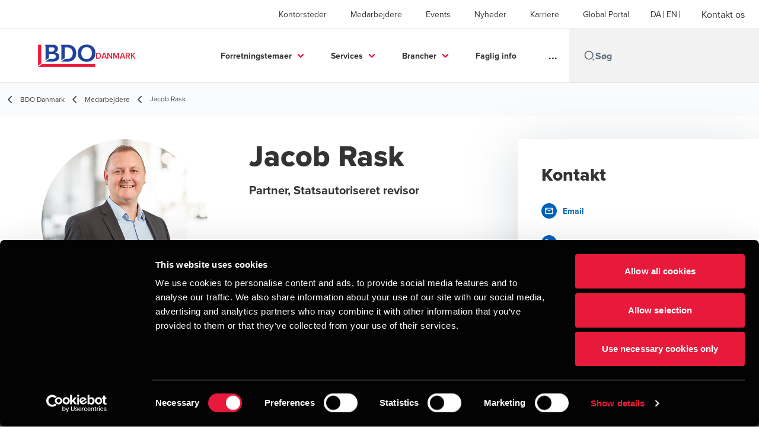

--- FILE ---
content_type: text/html; charset=utf-8
request_url: https://www.bdo.dk/da-dk/medarbejdere/jacob-rask
body_size: 69796
content:
<!DOCTYPE html>
<html lang="da-DK" dir="ltr" class="scroll-smooth">
<head>
    <meta charset="utf-8" />
    <meta name="viewport" content="width=device-width, initial-scale=1.0" />
    
    
	<script type="application/ld+json">
{
  "url": "https://www.bdo.dk/da-dk/medarbejdere/jacob-rask",
  "name": "Jacob Rask",
  "jobTitle": "Partner, Statsautoriseret revisor",
  "description": "Jacob Rask er Senior Partner, statsautoriseret revisor hos BDO i Brønderslev",
  "image": "https://media-eur.gwt.bdo.global/cmslibrary/Denmark/media/bdo/Xarkiv/People%20(362x259)/Employees/JRN.jpg",
  "sameAs": [],
  "worksFor": {
    "name": "BDO  Danmark",
    "logo": "https://cdn.bdo.global/images/bdo_logo/1.0.0/bdo_logo_color.png",
    "@type": "Organization",
    "@context": "https://schema.org"
  },
  "@type": "Person",
  "@context": "https://schema.org"
}
	</script>

    <meta name="keywords" content="" />
    <meta name="description" content="Jacob Rask er Senior Partner, statsautoriseret revisor hos BDO i Brønderslev" />
    <link rel="apple-touch-icon" sizes="180x180" href="/apple-touch-icon.png">
<link rel="icon" type="image/png" sizes="32x32" href="/favicon-32x32.png">
<link rel="icon" type="image/png" sizes="16x16" href="/favicon-16x16.png">
<link rel="icon" type="image/png" sizes="48x48" href="/favicon-48x48.png">
<link rel="icon" type="image/svg+xml" href="/favicon.svg" />
<link rel="shortcut icon" href="/favicon.ico" />
<link rel="manifest" href="/site.webmanifest">
<link rel="mask-icon" href="/safari-pinned-tab.svg" color="#5bbad5">
<meta name="msapplication-TileColor" content="#da532c">
<meta name="theme-color" content="#ffffff">
    <title>Jacob Rask er Senior Partner, statsautoriseret revisor - BDO</title>

    
<!-- Google Tag Manager -->
<script>(function(w,d,s,l,i){w[l]=w[l]||[];w[l].push({'gtm.start':
new Date().getTime(),event:'gtm.js'});var f=d.getElementsByTagName(s)[0],
j=d.createElement(s),dl=l!='dataLayer'?'&l='+l:'';j.async=true;j.src=
'https://www.googletagmanager.com/gtm.js?id='+i+dl;f.parentNode.insertBefore(j,f);
})(window,document,'script','dataLayer','GTM-PW6VSCBF');</script>
<!-- End Google Tag Manager -->
 
    
    <script data-cookieconsent="ignore">
        function injectWhenCookiebotAcceptedScripts() {
            var rawHtml = null;
            var container = document.getElementById("scriptsAfterCookiebotAccepted");
            container.innerHTML = rawHtml;

            var scripts = container.getElementsByTagName("script");
            for (var i = 0; i < scripts.length; i++)
            {
                eval(scripts[i].innerText);
            }   
        }
    </script>

    
<script id="googleServices" type="text/javascript" data-cookieconsent="ignore">

            function initializeGoogleTags() {
                window.dataLayer = window.dataLayer || [];

                function gtag() {
                    dataLayer.push(arguments);
                }

                gtag("consent", "default", {
                    ad_personalization: "denied",
                    ad_storage: "denied",
                    ad_user_data: "denied",
                    analytics_storage: "denied",
                    functionality_storage: "denied",
                    personalization_storage: "denied",
                    security_storage: "granted",
                    wait_for_update: 500,
                });

                gtag('js', new Date());

                     gtag('config', 'G-8JP3XL3FSJ', { 'anonymize_ip': true, 'forceSSL': true });

                     gtag('config', 'G-S8M9KW26GP', { 'anonymize_ip': true, 'forceSSL': true });

                let script = document.createElement('script');
                script.src = 'https://www.googletagmanager.com/gtag/js?id=G-8JP3XL3FSJ';
                script.setAttribute("data-cookieconsent", "ignore");
                script.setAttribute("async", "");
                let ga = document.getElementById("googleServices");
                ga.before(script);
            }
        

            (function(w,d,s,l,i){w[l]=w[l]||[];w[l].push({'gtm.start':
            new Date().getTime(),event:'gtm.js'});var f=d.getElementsByTagName(s)[0],
            j=d.createElement(s),dl=l!='dataLayer'?'&l='+l:'';j.async=true;j.src=
            'https://www.googletagmanager.com/gtm.js?id='+i+dl;f.parentNode.insertBefore(j,f);
            })(window,document,'script','dataLayer', 'GTM-PW6VSCBF');
        
         function CookiebotCallback_OnAccept() {

                    if (Cookiebot.consent.statistics && Cookiebot.consent.marketing) {
                        initializeGoogleTags();
                    }
                             injectWhenCookiebotAcceptedScripts();
         }
</script>
    
    <link rel="canonical" href="https://www.bdo.dk/da-dk/medarbejdere/jacob-rask" />

    
        <link rel="alternate" hreflang="da" href="https://www.bdo.dk/da-dk/medarbejdere/jacob-rask" />
        <link rel="alternate" hreflang="en" href="https://www.bdo.dk/en-gb/our-people/jacob-rask" />

    
    <meta property="og:title" content="">
    <meta property="og:description" content="">
    <meta property="og:url" content="https://www.bdo.dk/da-dk/medarbejdere/jacob-rask">
    <meta property="og:image" content="https://media-eur.gwt.bdo.global/cmslibrary/Denmark/media/bdo/Xarkiv/People%20(362x259)/Employees/JRN.jpg">

<meta property="og:type" content="website">
    

    
<meta name="google-site-verification" content="GINVbhaS-13VFVUlz0W8xJK3ZkcZ1S9fHdHKN1_C5xg" />
<meta name="google-site-verification" content="WONxYBDw-iGQBhUcms7PU1HdTODnIz0l5hfU6pUKsFQ" />
<meta name="google-site-verification" content="xjG-mGo5lkRENN6ZHEo3iHNs1DKbhFLL6MM5Y4tP_VY" />


<link href="https://viden.bdo.dk/rs/462-YQN-293/images/bdo-custom.css" type="text/css" rel="stylesheet">

<style type="text/css">
.mktoForm input[type=text],
.mktoForm input[type=url],
.mktoForm input[type=email],
.mktoForm input[type=tel],
.mktoForm input[type=number],
.mktoForm input[type=date],
.mktoForm textarea.mktoField,
.mktoForm select.mktoField {
    display: block;
    height: inherit;
    width: 90% !important;
    padding: 8px 12px !important;
    font-size: 14px !important;
    line-height: 1.5 !important;
    color: #495057 !important;
    background-color: #fff;
    background-clip: padding-box !important;
    border: 1px solid #000000 !important;
    border-radius: 0px !important;
    float: none !important;
    max-width: 500px !important;
    transition: border-color .15s ease-in-out, box-shadow .15s ease-in-out;
}

.mktoForm .mktoLabel {
    font-family: -apple-system, BlinkMacSystemFont, "Segoe UI", Roboto, "Helvetica Neue", Arial, sans-serif, "Apple Color Emoji", "Segoe UI Emoji", "Segoe UI Symbol";
    font-size: 14px;
    font-weight: 400;
    line-height: 1.5;
    color: #212529;
    text-align: left;
    float: none;
    margin-bottom: .5rem;

    width: 100% !important;
    padding-top: 0 !important;
    display: block;
    justify-content: flex-end;
    max-width: 400px !important;
}

#LblemailMarketingPermission {

    margin-left: 10px;
    padding-left: 10px;
    font-size: 12px;
    font-weight: normal;
    font-style: italic;
}

#LblwebformFreetextcomment {
    font-weight: bold;
    
}  

.mktoForm {
    display: flex;
    flex-flow: wrap;
    width: 100% !important;
    overflow: hidden;
    max-width: 900px !important;
}

.mktoForm .mktoGutter {
    display: none !important;
}

.mktoForm .mktoFormCol {
    position: relative;
    width: 50%;
}

.mktoForm .mktoFieldWrap {
    float: none;
    width: 100%;
    padding: 0 30px;
}

.mktoForm .mktoOffset {
    display: none !important;
}

.mktoForm .mktoFormRow {
    position: relative;
    width: 100%;
}

.mktoForm .display-2 {
    font-family: "Trebuchet MS";
    font-color: #212529 !important;
    font-style: normal;
    font-weight: normal;
    font-size: 32px;
    line-height: 38px !important;
    padding-top: 100px !important;
    padding-bottom: 0px !important;
}

.mktoForm .lead {
    font-family: "Trebuchet MS";
    font-color: #212529 !important;
    font-size: 20px !important;
    line-height: 24px !important;
    /* letter-spacing: -.2px!important; */
}

.mktoHtmlText.mktoHasWidth {
    width: 100% !important;
}

.mktoForm .mktoButtonWrap.mktoSimple {
    margin: 0 !important;
}

.mktoButton {
    color: #fff;
    background: #ED1A3B !important;
    border-color: #ED1A3B !important;
    font-weight: normal;
    letter-spacing: 0.05em;
    border-radius: 0px !important;
    font-size: 18px !important;
    text-align: left !important;
    white-space: nowrap;

    transition: color .15s ease-in-out, background-color .15s ease-in-out, border-color .15s ease-in-out, box-shadow .15s ease-in-out;
}

.mktoForm .mktoRadioList,
.mktoForm .mktoCheckboxList {
    padding: 0 !important;
}

.mktoForm .mktoFieldWrap .mktoInstruction {
    display: block !important;
    padding-top: 5px;
    font-size: 16px;
}


.mktoRound {

    margin-left: 40px !important;
}

.mktoButtonRow {
    display: block !important;
    width: 100% !important;
    justify-content: left !important;
    padding-top: 20px !important;

}

.unsub-form .mktoForm .mktoButtonRow {
    justify-content: flex-start !important;
    padding-top: 0 !important;
}

.unsub-form .mktoForm .mktoButtonWrap.mktoSimple {
    margin: 0 !important;
}

.unsub-form .mktoForm .mktoButtonWrap.mktoSimple .mktoButton {
    color: #fff;
    background-color: #212529 !important;
    border: none !important;
    font-weight: normal;
    letter-spacing: 0.05em;
    border-radius: 0;
    padding: 15px !important;
    font-size: 14px !important;
}

.mktoForm .mktoCheckboxList > label {
    left: 37px;
    position: absolute;
    top: 0;
}

.mktoForm .mktoCheckboxList > input {
    position: absolute;
    opacity: 0;
}

.mktoForm .mktoRadioList > input {
    position: absolute;
    opacity: 0;
}

.mktoForm .mktoCheckboxList > label:before {
    content: "";
    display: block;
    position: absolute;
    width: 25px;
    height: 25px;
    left: 0;
    margin-left: -56px;
    border: 1px solid #000000;
    border-radius: 0px;
    background-color: #fff;
    -webkit-transition: border 0.15s ease-in-out, color 0.15s ease-in-out;
    -o-transition: border 0.15s ease-in-out, color 0.15s ease-in-out;
    transition: border 0.15s ease-in-out, color 0.15s ease-in-out;
}

.mktoForm .mktoCheckboxList > label:after {
    font-family: 'FontAwesome';
    content: "\f00c";
    display: inline-block;
    position: absolute;
    width: 25px;
    height: 25px;
    left: 0;
    top: 1px;
    margin-left: -56px;
    padding-left: 6px;
    padding-top: 4px;
    font-size: 17px;
    color: #000000;
    opacity: 0;
}

.mktoForm .mktoCheckboxList > input:checked + label:before {
    background-color: #ED1A3B;
    border-color: #ED1A3B;
}

.mktoForm .mktoRadioList > input:checked + label:before {
    background-color: #ED1A3B;
}

.mktoForm .mktoCheckboxList > input:checked + label:after {
    color: #fff;
    opacity: 1;
}

.mktoForm .mktoRadioList > input:checked + label:after {
    color: #fff;
    opacity: 1;
}

.mktoForm .mktoRadioList > label {
    margin-right: 15px;
    cursor: pointer;
}

.mktoForm .mktoRadioList > label:before {
    content: "";
    display: block;
    position: absolute;
    height: 20px;
    width: 20px;
    left: 0;
    top: -3px;
    transition: all 0.15s ease-out 0s;
    background: #cbd1d8;
    border-radius: 50%;
}

.mktoForm .mktoRadioList {
    width: 100% !important;
    order: 3;
    margin-top: 30px;
    display: flex !important;
}

.mktoForm .mktoRadioList > label:after {
    content: "";
    display: block;
    position: absolute;
    width: 11px;
    left: 5px;
    top: 2px;
    height: 11px;
    border-radius: 50%;
    border: 3px solid #fff;
    background-color: #ED1A3B;
    opacity: 0;
}

@media (min-width: 320px) and (max-width: 1199px) {
    .container {
        max-width: 100%;
    }
}

@media (min-width: 767px) and (max-width: 1199px) {
    .topnav a {
        padding-left: 70px !important;
        padding-right: 70px !important;
    }

}

@media (max-width: 767px) {

    .mktoForm input[type=text],
    .mktoForm input[type=url],
    .mktoForm input[type=email],
    .mktoForm input[type=tel],
    .mktoForm input[type=number],
    .mktoForm input[type=date],
    .mktoForm textarea.mktoField,
    .mktoForm select.mktoField {
        max-width: 100% !important;
    }

    .mktoForm .mktoFormCol {
        position: relative;
        width: 100%;
    }
}

.topnav a:hover {
    border-bottom: 1px solid #f1f1f1 !important;
}

.topnav a {
    position: relative;
    padding: 13px 90px !important;
}

.topnav a:hover:after {
    content: "";
    position: absolute;
    left: 0;
    right: 0;
    bottom: -1px;
    height: 3px;
    display: block;
    background: #ff0000;
}

.topnav .chevron {
    line-height: 12px;
    display: block;
}

.topnav .chevron::before {
    border-style: solid;
    border-width: 0.15em 0.15em 0 0;
    content: '';
    display: inline-block;
    height: 0.45em;
    left: 0.15em;
    position: relative;
    vertical-align: top;
    width: 0.45em;
    top: 0;
    transform: rotate(135deg);
}

.topnav .chevron.right:before {
    left: 0;
    transform: rotate(45deg);
}

.topnav .chevron.bottom:before {
    top: 0;
    transform: rotate(135deg);
}

.topnav .chevron.left:before {
    left: 0.25em;
    transform: rotate(-135deg);
}

.image-background {
    color: #fff;
    margin-bottom: 40px;
    background: url(https://viden.bdo.dk/rs/462-YQN-293/images/profil-side-hero.jpg);
}

@media (min-width: 1025px) {
    .nav-bar-wrap {
        min-height: 84px;
    }

    .nav-bar-wrap.fixed .nav-bar-wrap__inner {
        position: fixed;
        z-index: 999;
        left: 0;
        top: 0;
        right: 0;
        background: #fff;
        display: flex;
        justify-content: center;
        box-shadow: 0 0 15px rgba(0, 0, 0, .1);
    }
}
</style>
<!-- TB2508 added ABF -->
<link rel="stylesheet" href="https://aktion-barrierefrei.org/service/fixstern.css">


    <!-- Preconnect -->
<link rel="preconnect" href="https://fonts.googleapis.com" crossorigin="anonymous">
<link rel="preconnect" href="https://use.typekit.net" crossorigin="anonymous">

<!-- Preload Fonts -->
<link rel="preload" href="https://fonts.googleapis.com/css2?family=Material+Symbols+Outlined:opsz,wght,FILL,GRAD@48,400,0,0" as="style" />
<link rel="preload" href="https://fonts.googleapis.com/icon?family=Material+Icons" as="style">
<link rel="preload" href="https://use.typekit.net/yxr5raf.css" as="style">

<!-- Preload Master CSS -->
<link rel="preload" href="/dist/master.css?v=smS2c4gXbIMpVBdvU3ygIPIG8QV_vunk5ofuMsOHQGY" as="style" type="text/css">

<!-- Apply Stylesheets -->
<link rel="stylesheet" href="https://fonts.googleapis.com/css2?family=Material+Symbols+Outlined:opsz,wght,FILL,GRAD@48,400,0,0" />
<link rel="stylesheet" href="https://fonts.googleapis.com/icon?family=Material+Icons" />
<link rel="stylesheet" href="https://use.typekit.net/yxr5raf.css">
<link rel="stylesheet" href="/dist/master.css?v=smS2c4gXbIMpVBdvU3ygIPIG8QV_vunk5ofuMsOHQGY" type="text/css" />

    
    <link href="/_content/Kentico.Content.Web.Rcl/Content/Bundles/Public/systemPageComponents.min.css" rel="stylesheet" />
<link href="/PageBuilder/Public/Sections/section-column.css" rel="stylesheet" />


<script type="text/javascript">!function(T,l,y){var S=T.location,k="script",D="instrumentationKey",C="ingestionendpoint",I="disableExceptionTracking",E="ai.device.",b="toLowerCase",w="crossOrigin",N="POST",e="appInsightsSDK",t=y.name||"appInsights";(y.name||T[e])&&(T[e]=t);var n=T[t]||function(d){var g=!1,f=!1,m={initialize:!0,queue:[],sv:"5",version:2,config:d};function v(e,t){var n={},a="Browser";return n[E+"id"]=a[b](),n[E+"type"]=a,n["ai.operation.name"]=S&&S.pathname||"_unknown_",n["ai.internal.sdkVersion"]="javascript:snippet_"+(m.sv||m.version),{time:function(){var e=new Date;function t(e){var t=""+e;return 1===t.length&&(t="0"+t),t}return e.getUTCFullYear()+"-"+t(1+e.getUTCMonth())+"-"+t(e.getUTCDate())+"T"+t(e.getUTCHours())+":"+t(e.getUTCMinutes())+":"+t(e.getUTCSeconds())+"."+((e.getUTCMilliseconds()/1e3).toFixed(3)+"").slice(2,5)+"Z"}(),iKey:e,name:"Microsoft.ApplicationInsights."+e.replace(/-/g,"")+"."+t,sampleRate:100,tags:n,data:{baseData:{ver:2}}}}var h=d.url||y.src;if(h){function a(e){var t,n,a,i,r,o,s,c,u,p,l;g=!0,m.queue=[],f||(f=!0,t=h,s=function(){var e={},t=d.connectionString;if(t)for(var n=t.split(";"),a=0;a<n.length;a++){var i=n[a].split("=");2===i.length&&(e[i[0][b]()]=i[1])}if(!e[C]){var r=e.endpointsuffix,o=r?e.location:null;e[C]="https://"+(o?o+".":"")+"dc."+(r||"services.visualstudio.com")}return e}(),c=s[D]||d[D]||"",u=s[C],p=u?u+"/v2/track":d.endpointUrl,(l=[]).push((n="SDK LOAD Failure: Failed to load Application Insights SDK script (See stack for details)",a=t,i=p,(o=(r=v(c,"Exception")).data).baseType="ExceptionData",o.baseData.exceptions=[{typeName:"SDKLoadFailed",message:n.replace(/\./g,"-"),hasFullStack:!1,stack:n+"\nSnippet failed to load ["+a+"] -- Telemetry is disabled\nHelp Link: https://go.microsoft.com/fwlink/?linkid=2128109\nHost: "+(S&&S.pathname||"_unknown_")+"\nEndpoint: "+i,parsedStack:[]}],r)),l.push(function(e,t,n,a){var i=v(c,"Message"),r=i.data;r.baseType="MessageData";var o=r.baseData;return o.message='AI (Internal): 99 message:"'+("SDK LOAD Failure: Failed to load Application Insights SDK script (See stack for details) ("+n+")").replace(/\"/g,"")+'"',o.properties={endpoint:a},i}(0,0,t,p)),function(e,t){if(JSON){var n=T.fetch;if(n&&!y.useXhr)n(t,{method:N,body:JSON.stringify(e),mode:"cors"});else if(XMLHttpRequest){var a=new XMLHttpRequest;a.open(N,t),a.setRequestHeader("Content-type","application/json"),a.send(JSON.stringify(e))}}}(l,p))}function i(e,t){f||setTimeout(function(){!t&&m.core||a()},500)}var e=function(){var n=l.createElement(k);n.src=h;var e=y[w];return!e&&""!==e||"undefined"==n[w]||(n[w]=e),n.onload=i,n.onerror=a,n.onreadystatechange=function(e,t){"loaded"!==n.readyState&&"complete"!==n.readyState||i(0,t)},n}();y.ld<0?l.getElementsByTagName("head")[0].appendChild(e):setTimeout(function(){l.getElementsByTagName(k)[0].parentNode.appendChild(e)},y.ld||0)}try{m.cookie=l.cookie}catch(p){}function t(e){for(;e.length;)!function(t){m[t]=function(){var e=arguments;g||m.queue.push(function(){m[t].apply(m,e)})}}(e.pop())}var n="track",r="TrackPage",o="TrackEvent";t([n+"Event",n+"PageView",n+"Exception",n+"Trace",n+"DependencyData",n+"Metric",n+"PageViewPerformance","start"+r,"stop"+r,"start"+o,"stop"+o,"addTelemetryInitializer","setAuthenticatedUserContext","clearAuthenticatedUserContext","flush"]),m.SeverityLevel={Verbose:0,Information:1,Warning:2,Error:3,Critical:4};var s=(d.extensionConfig||{}).ApplicationInsightsAnalytics||{};if(!0!==d[I]&&!0!==s[I]){var c="onerror";t(["_"+c]);var u=T[c];T[c]=function(e,t,n,a,i){var r=u&&u(e,t,n,a,i);return!0!==r&&m["_"+c]({message:e,url:t,lineNumber:n,columnNumber:a,error:i}),r},d.autoExceptionInstrumented=!0}return m}(y.cfg);function a(){y.onInit&&y.onInit(n)}(T[t]=n).queue&&0===n.queue.length?(n.queue.push(a),n.trackPageView({})):a()}(window,document,{
src: "https://js.monitor.azure.com/scripts/b/ai.2.min.js", // The SDK URL Source
crossOrigin: "anonymous", 
cfg: { // Application Insights Configuration
    connectionString: 'InstrumentationKey=7e4d3ed1-4059-404e-bc13-1df6b795f445;IngestionEndpoint=https://westeurope-5.in.applicationinsights.azure.com/;LiveEndpoint=https://westeurope.livediagnostics.monitor.azure.com/'
}});</script></head>
<body data-lang="da-DK">
    <div id="scriptsAfterCookiebotAccepted"></div>
    
<!-- Google Tag Manager (noscript) -->
<noscript><iframe src="https://www.googletagmanager.com/ns.html?id=GTM-PW6VSCBF"
height="0" width="0" style="display:none;visibility:hidden"></iframe></noscript>
<!-- End Google Tag Manager (noscript) -->
    
<div id="react_0HNILGTR998RK"><div data-reactroot=""><div class="header" id="header" data-ktc-search-exclude="true" style="position:relative"><div class="header__main-menu"><ul class="header__main-menu-list"><li class="header__main-menu-item"><a class="header__main-menu-link" href="/da-dk/kontorsteder">Kontorsteder</a></li><li class="header__main-menu-item"><a class="header__main-menu-link" href="/da-dk/medarbejdere">Medarbejdere</a></li><li class="header__main-menu-item"><a class="header__main-menu-link" href="/da-dk/events-1">Events</a></li><li class="header__main-menu-item"><a class="header__main-menu-link" href="/da-dk/nyheder">Nyheder</a></li><li class="header__main-menu-item"><a class="header__main-menu-link" href="/da-dk/karriere">Karriere</a></li><li class="header__main-menu-item"><a class="header__main-menu-link" href="/da-dk/global-portal">Global Portal </a></li></ul><ul class="header__cultures-list"><li class="header__cultures-item"><a class="header__languages-link" href="/da-dk/medarbejdere/jacob-rask" aria-label="Danish"><span class="hidden lg:flex">da</span><span class="flex normal-case lg:hidden">Danish</span></a></li><li class="header__cultures-item"><a class="header__languages-link" href="/en-gb/our-people/jacob-rask" aria-label="English"><span class="hidden lg:flex">en</span><span class="flex normal-case lg:hidden">English</span></a></li></ul><a role="button" class="btn px-6 py-3 text-base" href="/da-dk/kontakt-os" target="_self" title=""><span class="btn-text"><span class="">Kontakt os</span></span></a></div><nav class="header__mega-menu"><a href="/da-dk/bdo-danmark" class="header__logo"><img src="https://cdn.bdo.global/images/bdo_logo/1.0.0/bdo_logo_color.png" class="header__logo-img" alt="logo"/><div class="header__logo-text"> Danmark</div></a><div class="header__mega-menu-wrapper"><div class="header__mobile-menu-header"><svg stroke="currentColor" fill="currentColor" stroke-width="0" viewBox="0 0 24 24" class="header__mobile-menu-header-icon" height="1em" width="1em" xmlns="http://www.w3.org/2000/svg"><path d="M11 2C15.968 2 20 6.032 20 11C20 15.968 15.968 20 11 20C6.032 20 2 15.968 2 11C2 6.032 6.032 2 11 2ZM11 18C14.8675 18 18 14.8675 18 11C18 7.1325 14.8675 4 11 4C7.1325 4 4 7.1325 4 11C4 14.8675 7.1325 18 11 18ZM19.4853 18.0711L22.3137 20.8995L20.8995 22.3137L18.0711 19.4853L19.4853 18.0711Z"></path></svg><svg stroke="currentColor" fill="none" stroke-width="0" viewBox="0 0 15 15" class="header__mobile-menu-header-icon" height="1em" width="1em" xmlns="http://www.w3.org/2000/svg"><path fill-rule="evenodd" clip-rule="evenodd" d="M1.5 3C1.22386 3 1 3.22386 1 3.5C1 3.77614 1.22386 4 1.5 4H13.5C13.7761 4 14 3.77614 14 3.5C14 3.22386 13.7761 3 13.5 3H1.5ZM1 7.5C1 7.22386 1.22386 7 1.5 7H13.5C13.7761 7 14 7.22386 14 7.5C14 7.77614 13.7761 8 13.5 8H1.5C1.22386 8 1 7.77614 1 7.5ZM1 11.5C1 11.2239 1.22386 11 1.5 11H13.5C13.7761 11 14 11.2239 14 11.5C14 11.7761 13.7761 12 13.5 12H1.5C1.22386 12 1 11.7761 1 11.5Z" fill="currentColor"></path></svg></div><div class="header__mega-menu-desktop"><ul class="header__mega-menu-list"></ul><div class="header__search relative"><div class="pl-2"><a class="pointer-events-none" href="/" aria-label="Search icon"><svg stroke="currentColor" fill="currentColor" stroke-width="0" viewBox="0 0 24 24" class="header__search-icon" height="1em" width="1em" xmlns="http://www.w3.org/2000/svg"><path d="M11 2C15.968 2 20 6.032 20 11C20 15.968 15.968 20 11 20C6.032 20 2 15.968 2 11C2 6.032 6.032 2 11 2ZM11 18C14.8675 18 18 14.8675 18 11C18 7.1325 14.8675 4 11 4C7.1325 4 4 7.1325 4 11C4 14.8675 7.1325 18 11 18ZM19.4853 18.0711L22.3137 20.8995L20.8995 22.3137L18.0711 19.4853L19.4853 18.0711Z"></path></svg></a></div><input type="text" name="Søg" title="Søg" placeholder="Søg" class="header__search-input" value="" autoComplete="off"/></div></div></div></nav></div></div></div>
    
<div id="react_0HNILGTR998RL"><div class="breadcrumbs" data-reactroot=""><ul class="breadcrumbs__list"><li class="breadcrumbs__list-item"><div class="px-2 hidden lg:flex"><svg stroke="currentColor" fill="none" stroke-width="2" viewBox="0 0 24 24" aria-hidden="true" class="breadcrumbs__item-icon" height="18" width="18" xmlns="http://www.w3.org/2000/svg"><path stroke-linecap="round" stroke-linejoin="round" d="M15 19l-7-7 7-7"></path></svg></div><div class="pt-[1px] hidden lg:flex"><a href="/da-dk/bdo-danmark" target="" title="" class="animated-link inline text-lighter-black hover:text-lighter-black"><span class="hover-underline">BDO Danmark</span></a></div></li><li class="breadcrumbs__list-item"><div class="px-2"><svg stroke="currentColor" fill="none" stroke-width="2" viewBox="0 0 24 24" aria-hidden="true" class="breadcrumbs__item-icon" height="18" width="18" xmlns="http://www.w3.org/2000/svg"><path stroke-linecap="round" stroke-linejoin="round" d="M15 19l-7-7 7-7"></path></svg></div><div class="pt-[1px]"><a href="/da-dk/medarbejdere" target="" title="" class="animated-link inline text-lighter-black hover:text-lighter-black"><span class="hover-underline">Medarbejdere</span></a></div></li><li class="breadcrumbs__list-item"><div class="px-2 hidden lg:flex"><svg stroke="currentColor" fill="none" stroke-width="2" viewBox="0 0 24 24" aria-hidden="true" class="breadcrumbs__item-icon" height="18" width="18" xmlns="http://www.w3.org/2000/svg"><path stroke-linecap="round" stroke-linejoin="round" d="M15 19l-7-7 7-7"></path></svg></div><div class="breadcrumbs__last-list-item-container"><span class="breadcrumbs__last-list-item">Jacob Rask</span></div></li></ul></div></div>
    



<div id="react_0HNILGTR998RJ"><div class="bio-wrapper"><div class="bio"><div class="mb-8 flex flex-row lg:mb-20"><img class="bio__teaser" src="https://media-eur.gwt.bdo.global/cmslibrary/Denmark/media/bdo/Xarkiv/People%20(362x259)/Employees/JRN.jpg" alt="Jacob Rask, BDO"/><div><h1 class="bio__title">Jacob Rask</h1><div class="bio__subtitle">Partner, Statsautoriseret revisor</div></div></div><div class="contacts lg:hidden"><h3 class="contacts__title">Kontakt</h3><ul class="contacts__list"><li class="contacts__list-item"><a class="contacts__list-item__link" href="mailto:JRN@BDO.DK"><span class="contacts__list-item__link-icon"><svg stroke="currentColor" fill="currentColor" stroke-width="0" viewBox="0 0 24 24" height="1em" width="1em" xmlns="http://www.w3.org/2000/svg"><path fill="none" d="M0 0h24v24H0V0z"></path><path d="M22 6c0-1.1-.9-2-2-2H4c-1.1 0-2 .9-2 2v12c0 1.1.9 2 2 2h16c1.1 0 2-.9 2-2V6zm-2 0l-8 5-8-5h16zm0 12H4V8l8 5 8-5v10z"></path></svg></span><span class="contacts__list-item__link-text"><span class="hover-underline">Email</span></span></a></li><li class="contacts__list-item"><a class="contacts__list-item__link" href="tel:+4596422503"><span class="contacts__list-item__link-icon"><svg stroke="currentColor" fill="currentColor" stroke-width="0" viewBox="0 0 24 24" height="1em" width="1em" xmlns="http://www.w3.org/2000/svg"><path fill="none" d="M0 0h24v24H0V0z"></path><path d="M6.54 5c.06.89.21 1.76.45 2.59l-1.2 1.2c-.41-1.2-.67-2.47-.76-3.79h1.51m9.86 12.02c.85.24 1.72.39 2.6.45v1.49c-1.32-.09-2.59-.35-3.8-.75l1.2-1.19M7.5 3H4c-.55 0-1 .45-1 1 0 9.39 7.61 17 17 17 .55 0 1-.45 1-1v-3.49c0-.55-.45-1-1-1-1.24 0-2.45-.2-3.57-.57a.84.84 0 00-.31-.05c-.26 0-.51.1-.71.29l-2.2 2.2a15.149 15.149 0 01-6.59-6.59l2.2-2.2c.28-.28.36-.67.25-1.02A11.36 11.36 0 018.5 4c0-.55-.45-1-1-1z"></path></svg></span><span class="contacts__list-item__link-text"><span class="hover-underline">+4596422503</span></span></a></li><li class="contacts__list-item"><a class="contacts__list-item__link" href="tel:+4541961507"><span class="contacts__list-item__link-icon"><svg stroke="currentColor" fill="currentColor" stroke-width="0" viewBox="0 0 24 24" height="1em" width="1em" xmlns="http://www.w3.org/2000/svg"><path fill="none" d="M0 0h24v24H0V0z"></path><path d="M6.54 5c.06.89.21 1.76.45 2.59l-1.2 1.2c-.41-1.2-.67-2.47-.76-3.79h1.51m9.86 12.02c.85.24 1.72.39 2.6.45v1.49c-1.32-.09-2.59-.35-3.8-.75l1.2-1.19M7.5 3H4c-.55 0-1 .45-1 1 0 9.39 7.61 17 17 17 .55 0 1-.45 1-1v-3.49c0-.55-.45-1-1-1-1.24 0-2.45-.2-3.57-.57a.84.84 0 00-.31-.05c-.26 0-.51.1-.71.29l-2.2 2.2a15.149 15.149 0 01-6.59-6.59l2.2-2.2c.28-.28.36-.67.25-1.02A11.36 11.36 0 018.5 4c0-.55-.45-1-1-1z"></path></svg></span><span class="contacts__list-item__link-text"><span class="hover-underline">+4541961507</span></span></a></li><li class="contacts__list-item"><a class="contacts__list-item__link" href="/da-dk/kontorsteder/br%C3%B8nderslev"><span class="contacts__list-item__link-icon"><svg stroke="currentColor" fill="currentColor" stroke-width="0" viewBox="0 0 24 24" height="1em" width="1em" xmlns="http://www.w3.org/2000/svg"><path fill="none" d="M0 0h24v24H0V0z"></path><path d="M12 5.69l5 4.5V18h-2v-6H9v6H7v-7.81l5-4.5M12 3L2 12h3v8h6v-6h2v6h6v-8h3L12 3z"></path></svg></span><span class="contacts__list-item__link-text"><span class="hover-underline">BDO Brønderslev</span></span></a></li><li class="contacts__list-item"><a class="contacts__list-item__link" href="/vcard/77fe86f7-8fbe-4187-b768-1f667ea5a334"><span class="contacts__list-item__link-icon"><svg stroke="currentColor" fill="currentColor" stroke-width="0" viewBox="0 0 24 24" height="1em" width="1em" xmlns="http://www.w3.org/2000/svg"><path fill="none" d="M0 0h24v24H0V0z"></path><path d="M19 3h-4.18C14.4 1.84 13.3 1 12 1s-2.4.84-2.82 2H5c-1.1 0-2 .9-2 2v14c0 1.1.9 2 2 2h14c1.1 0 2-.9 2-2V5c0-1.1-.9-2-2-2zm-7-.25c.22 0 .41.1.55.25.12.13.2.31.2.5 0 .41-.34.75-.75.75s-.75-.34-.75-.75c0-.19.08-.37.2-.5.14-.15.33-.25.55-.25zM19 19H5V5h14v14zM12 6c-1.65 0-3 1.35-3 3s1.35 3 3 3 3-1.35 3-3-1.35-3-3-3zm0 4c-.55 0-1-.45-1-1s.45-1 1-1 1 .45 1 1-.45 1-1 1zm-6 6.47V18h12v-1.53c0-2.5-3.97-3.58-6-3.58s-6 1.07-6 3.58zM8.31 16c.69-.56 2.38-1.12 3.69-1.12s3.01.56 3.69 1.12H8.31z"></path></svg></span><span class="contacts__list-item__link-text"><span class="hover-underline">vCard</span></span></a></li></ul></div></div><div class="contacts hidden lg:flex"><h3 class="contacts__title">Kontakt</h3><ul class="contacts__list"><li class="contacts__list-item"><a class="contacts__list-item__link" href="mailto:JRN@BDO.DK"><span class="contacts__list-item__link-icon"><svg stroke="currentColor" fill="currentColor" stroke-width="0" viewBox="0 0 24 24" height="1em" width="1em" xmlns="http://www.w3.org/2000/svg"><path fill="none" d="M0 0h24v24H0V0z"></path><path d="M22 6c0-1.1-.9-2-2-2H4c-1.1 0-2 .9-2 2v12c0 1.1.9 2 2 2h16c1.1 0 2-.9 2-2V6zm-2 0l-8 5-8-5h16zm0 12H4V8l8 5 8-5v10z"></path></svg></span><span class="contacts__list-item__link-text"><span class="hover-underline">Email</span></span></a></li><li class="contacts__list-item"><a class="contacts__list-item__link" href="tel:+4596422503"><span class="contacts__list-item__link-icon"><svg stroke="currentColor" fill="currentColor" stroke-width="0" viewBox="0 0 24 24" height="1em" width="1em" xmlns="http://www.w3.org/2000/svg"><path fill="none" d="M0 0h24v24H0V0z"></path><path d="M6.54 5c.06.89.21 1.76.45 2.59l-1.2 1.2c-.41-1.2-.67-2.47-.76-3.79h1.51m9.86 12.02c.85.24 1.72.39 2.6.45v1.49c-1.32-.09-2.59-.35-3.8-.75l1.2-1.19M7.5 3H4c-.55 0-1 .45-1 1 0 9.39 7.61 17 17 17 .55 0 1-.45 1-1v-3.49c0-.55-.45-1-1-1-1.24 0-2.45-.2-3.57-.57a.84.84 0 00-.31-.05c-.26 0-.51.1-.71.29l-2.2 2.2a15.149 15.149 0 01-6.59-6.59l2.2-2.2c.28-.28.36-.67.25-1.02A11.36 11.36 0 018.5 4c0-.55-.45-1-1-1z"></path></svg></span><span class="contacts__list-item__link-text"><span class="hover-underline">+4596422503</span></span></a></li><li class="contacts__list-item"><a class="contacts__list-item__link" href="tel:+4541961507"><span class="contacts__list-item__link-icon"><svg stroke="currentColor" fill="currentColor" stroke-width="0" viewBox="0 0 24 24" height="1em" width="1em" xmlns="http://www.w3.org/2000/svg"><path fill="none" d="M0 0h24v24H0V0z"></path><path d="M6.54 5c.06.89.21 1.76.45 2.59l-1.2 1.2c-.41-1.2-.67-2.47-.76-3.79h1.51m9.86 12.02c.85.24 1.72.39 2.6.45v1.49c-1.32-.09-2.59-.35-3.8-.75l1.2-1.19M7.5 3H4c-.55 0-1 .45-1 1 0 9.39 7.61 17 17 17 .55 0 1-.45 1-1v-3.49c0-.55-.45-1-1-1-1.24 0-2.45-.2-3.57-.57a.84.84 0 00-.31-.05c-.26 0-.51.1-.71.29l-2.2 2.2a15.149 15.149 0 01-6.59-6.59l2.2-2.2c.28-.28.36-.67.25-1.02A11.36 11.36 0 018.5 4c0-.55-.45-1-1-1z"></path></svg></span><span class="contacts__list-item__link-text"><span class="hover-underline">+4541961507</span></span></a></li><li class="contacts__list-item"><a class="contacts__list-item__link" href="/da-dk/kontorsteder/br%C3%B8nderslev"><span class="contacts__list-item__link-icon"><svg stroke="currentColor" fill="currentColor" stroke-width="0" viewBox="0 0 24 24" height="1em" width="1em" xmlns="http://www.w3.org/2000/svg"><path fill="none" d="M0 0h24v24H0V0z"></path><path d="M12 5.69l5 4.5V18h-2v-6H9v6H7v-7.81l5-4.5M12 3L2 12h3v8h6v-6h2v6h6v-8h3L12 3z"></path></svg></span><span class="contacts__list-item__link-text"><span class="hover-underline">BDO Brønderslev</span></span></a></li><li class="contacts__list-item"><a class="contacts__list-item__link" href="/vcard/77fe86f7-8fbe-4187-b768-1f667ea5a334"><span class="contacts__list-item__link-icon"><svg stroke="currentColor" fill="currentColor" stroke-width="0" viewBox="0 0 24 24" height="1em" width="1em" xmlns="http://www.w3.org/2000/svg"><path fill="none" d="M0 0h24v24H0V0z"></path><path d="M19 3h-4.18C14.4 1.84 13.3 1 12 1s-2.4.84-2.82 2H5c-1.1 0-2 .9-2 2v14c0 1.1.9 2 2 2h14c1.1 0 2-.9 2-2V5c0-1.1-.9-2-2-2zm-7-.25c.22 0 .41.1.55.25.12.13.2.31.2.5 0 .41-.34.75-.75.75s-.75-.34-.75-.75c0-.19.08-.37.2-.5.14-.15.33-.25.55-.25zM19 19H5V5h14v14zM12 6c-1.65 0-3 1.35-3 3s1.35 3 3 3 3-1.35 3-3-1.35-3-3-3zm0 4c-.55 0-1-.45-1-1s.45-1 1-1 1 .45 1 1-.45 1-1 1zm-6 6.47V18h12v-1.53c0-2.5-3.97-3.58-6-3.58s-6 1.07-6 3.58zM8.31 16c.69-.56 2.38-1.12 3.69-1.12s3.01.56 3.69 1.12H8.31z"></path></svg></span><span class="contacts__list-item__link-text"><span class="hover-underline">vCard</span></span></a></li></ul></div></div></div>



<script src="/_content/Kentico.Content.Web.Rcl/Scripts/jquery-3.5.1.js"></script>
<script src="/_content/Kentico.Content.Web.Rcl/Scripts/jquery.unobtrusive-ajax.js"></script>
<script type="text/javascript">
window.kentico = window.kentico || {};
window.kentico.builder = {}; 
window.kentico.builder.useJQuery = true;</script><script src="/_content/Kentico.Content.Web.Rcl/Content/Bundles/Public/systemFormComponents.min.js"></script>

    <div id="react_0HNILGTR998RM"></div>
    
<div id="react_0HNILGTR998RN" class="footer__wrapper"><footer class="footer" data-ktc-search-exclude="true" data-reactroot=""><div class="footer__container container"><div class="footer__left-container"><ul class="footer__menu"><li class="footer__menu-item"><div class=""><a href="/da-dk/kontakt-os" target="" title="" class="animated-link inline text-white hover:text-white"><span class="hover-underline">Kontakt os</span></a></div></li><li class="footer__menu-item"><div class=""><a href="/da-dk/kontorsteder" target="" title="" class="animated-link inline text-white hover:text-white"><span class="hover-underline">Kontorsteder</span></a></div></li><li class="footer__menu-item"><div class=""><a href="/da-dk/privatlivspolitik-for-kunder-hos-bdo" target="" title="" class="animated-link inline text-white hover:text-white"><span class="hover-underline">Privatlivspolitik for kunder hos BDO</span></a></div></li><li class="footer__menu-item"><div class=""><a href="/da-dk/sitemap" target="" title="" class="animated-link inline text-white hover:text-white"><span class="hover-underline">Sitemap</span></a></div></li><li class="footer__menu-item"><div class=""><a href="/da-dk/bliv-kunde/digitale-ydelser/digital-support" target="" title="" class="animated-link inline text-white hover:text-white"><span class="hover-underline">Support</span></a></div></li><li class="footer__menu-item"><div class=""><a href="https://whistleblowersoftware.com/secure/9456c9c3-ca1b-43e1-b88b-3319236845e0" target="" title="" class="animated-link inline text-white hover:text-white"><span class="hover-underline">Whistleblower</span></a></div></li><li class="footer__menu-item"><div class=""><a href="https://www.bdo.dk/da-dk/cookie-politik" target="" title="" class="animated-link inline text-white hover:text-white"><span class="hover-underline">Cookiepolitik</span></a></div></li><li class="footer__menu-item"><div class=""><a href="https://www.bdo.dk/da-dk/generelle-forretningsbetingelser" target="" title="" class="animated-link inline text-white hover:text-white"><span class="hover-underline">Generelle forretningsbetingelser</span></a></div></li></ul></div><div class="footer__right-container"><div class="footer__subscribe-title">Mennesker, der hjælper mennesker</div><div class="footer__subscribe-content">Vi mener, at enestående rådgivning begynder med at opbygge enestående relationer.</div><div class="footer__social-icons"><ul class="footer__social-menu"><li class="footer__social-item"><a class="footer__social-link" href="https://www.facebook.com/bdodanmark" target="_blank" title="BDO Danmark Facebook (Opens in a new window/tab)" aria-label="BDO Danmark Facebook"><svg width="48" height="48" viewBox="0 0 48 48" fill="none" xmlns="http://www.w3.org/2000/svg"><path fill-rule="evenodd" clip-rule="evenodd" d="M4 24C4 12.9543 12.9543 4 24 4C35.0457 4 44 12.9543 44 24C44 35.0457 35.0457 44 24 44C12.9543 44 4 35.0457 4 24Z" fill="#404040"></path><path fill-rule="evenodd" clip-rule="evenodd" d="M25.4183 35.0928V24.2118H28.4219L28.82 20.4621H25.4183L25.4234 18.5853C25.4234 17.6074 25.5163 17.0833 26.921 17.0833H28.7987V13.3333H25.7946C22.1863 13.3333 20.9162 15.1522 20.9162 18.2112V20.4625H18.667V24.2122H20.9162V35.0928H25.4183Z" fill="#E7E7E7"></path></svg><span class="sr-only">Opens in a new window/tab</span></a></li><li class="footer__social-item"><a class="footer__social-link" href="https://www.linkedin.com/company/bdo-i-danmark/" target="_blank" title="BDO Danmark LinkedIn (Opens in a new window/tab)" aria-label="BDO Danmark LinkedIn"><svg width="48" height="48" viewBox="0 0 48 48" fill="none" xmlns="http://www.w3.org/2000/svg"><path fill-rule="evenodd" clip-rule="evenodd" d="M4 24C4 12.9543 12.9543 4 24 4C35.0457 4 44 12.9543 44 24C44 35.0457 35.0457 44 24 44C12.9543 44 4 35.0457 4 24Z" fill="#404040"></path><path fill-rule="evenodd" clip-rule="evenodd" d="M18.134 20.5649H13.6016V34.183H18.134V20.5649Z" fill="#E7E7E7"></path><path fill-rule="evenodd" clip-rule="evenodd" d="M18.432 16.3522C18.4026 15.017 17.4477 14 15.8972 14C14.3467 14 13.333 15.017 13.333 16.3522C13.333 17.6598 14.3167 18.7061 15.8384 18.7061H15.8673C17.4477 18.7061 18.432 17.6598 18.432 16.3522Z" fill="#E7E7E7"></path><path fill-rule="evenodd" clip-rule="evenodd" d="M34.4795 26.3748C34.4795 22.1919 32.2435 20.2451 29.2609 20.2451C26.8545 20.2451 25.7771 21.5669 25.1756 22.4941V20.5653H20.6426C20.7023 21.8431 20.6426 34.1833 20.6426 34.1833H25.1756V26.5779C25.1756 26.1709 25.205 25.7649 25.3248 25.4735C25.6524 24.6604 26.3982 23.8185 27.6504 23.8185C29.2912 23.8185 29.947 25.0673 29.947 26.8973V34.183H34.4793L34.4795 26.3748Z" fill="#E7E7E7"></path></svg><span class="sr-only">Opens in a new window/tab</span></a></li><li class="footer__social-item"><a class="footer__social-link" href="https://www.instagram.com/bdodk/" target="_blank" title="BDO Danmark instagram (Opens in a new window/tab)" aria-label="BDO Danmark instagram"><svg width="48" height="48" viewBox="0 0 48 48" fill="none" xmlns="http://www.w3.org/2000/svg"><path fill-rule="evenodd" clip-rule="evenodd" d="M4 24C4 12.9543 12.9543 4 24 4C35.0457 4 44 12.9543 44 24C44 35.0457 35.0457 44 24 44C12.9543 44 4 35.0457 4 24Z" fill="#404040"></path><path fill-rule="evenodd" clip-rule="evenodd" d="M29.6941 17.0266C28.9874 17.0266 28.4141 17.5992 28.4141 18.3061C28.4141 19.0128 28.9874 19.5861 29.6941 19.5861C30.4007 19.5861 30.9741 19.0128 30.9741 18.3061C30.9741 17.5995 30.4007 17.0261 29.6941 17.0261V17.0266Z" fill="#E7E7E7"></path><path fill-rule="evenodd" clip-rule="evenodd" d="M18.5225 24.0001C18.5225 20.9749 20.9752 18.5222 24.0003 18.5222H24.0001C27.0252 18.5222 29.4772 20.9749 29.4772 24.0001C29.4772 27.0252 27.0254 29.4768 24.0003 29.4768C20.9752 29.4768 18.5225 27.0252 18.5225 24.0001ZM27.5559 24.0001C27.5559 22.0363 25.9639 20.4445 24.0003 20.4445C22.0365 20.4445 20.4447 22.0363 20.4447 24.0001C20.4447 25.9636 22.0365 27.5556 24.0003 27.5556C25.9639 27.5556 27.5559 25.9636 27.5559 24.0001Z" fill="#E7E7E7"></path><path fill-rule="evenodd" clip-rule="evenodd" d="M19.6024 13.3977C20.7402 13.3459 21.1038 13.3333 24.0007 13.3333H23.9973C26.8951 13.3333 27.2574 13.3459 28.3952 13.3977C29.5307 13.4497 30.3063 13.6295 30.9863 13.8933C31.6885 14.1655 32.2819 14.5299 32.8752 15.1233C33.4686 15.7162 33.833 16.3113 34.1063 17.0128C34.3686 17.6911 34.5486 18.4662 34.6019 19.6018C34.653 20.7396 34.6663 21.1031 34.6663 24C34.6663 26.8969 34.653 27.2596 34.6019 28.3974C34.5486 29.5325 34.3686 30.3079 34.1063 30.9863C33.833 31.6877 33.4686 32.2828 32.8752 32.8757C32.2825 33.469 31.6883 33.8344 30.987 34.1068C30.3083 34.3706 29.5323 34.5504 28.3967 34.6024C27.2589 34.6541 26.8965 34.6668 23.9993 34.6668C21.1026 34.6668 20.7393 34.6541 19.6015 34.6024C18.4662 34.5504 17.6908 34.3706 17.0122 34.1068C16.311 33.8344 15.7159 33.469 15.1232 32.8757C14.5301 32.2828 14.1657 31.6877 13.893 30.9861C13.6295 30.3079 13.4497 29.5328 13.3975 28.3972C13.3459 27.2594 13.333 26.8969 13.333 24C13.333 21.1031 13.3463 20.7393 13.3972 19.6015C13.4483 18.4664 13.6283 17.6911 13.8928 17.0126C14.1661 16.3113 14.5306 15.7162 15.1239 15.1233C15.7168 14.5302 16.3119 14.1657 17.0135 13.8933C17.6917 13.6295 18.4668 13.4497 19.6024 13.3977ZM23.6452 15.2554C23.4295 15.2553 23.2296 15.2552 23.0438 15.2555V15.2528C21.0558 15.2551 20.6744 15.2684 19.6904 15.3128C18.6504 15.3606 18.0857 15.534 17.7097 15.6806C17.2119 15.8744 16.8564 16.1055 16.4831 16.4789C16.1097 16.8522 15.8782 17.2077 15.6848 17.7055C15.5388 18.0815 15.365 18.646 15.3175 19.686C15.2664 20.8105 15.2561 21.1465 15.2561 23.9949C15.2561 26.8434 15.2664 27.1812 15.3175 28.3056C15.3648 29.3457 15.5388 29.9101 15.6848 30.2857C15.8786 30.7837 16.1097 31.1383 16.4831 31.5117C16.8564 31.885 17.2119 32.1161 17.7097 32.3095C18.086 32.4555 18.6504 32.6292 19.6904 32.6772C20.8149 32.7284 21.1524 32.7395 24.0007 32.7395C26.8487 32.7395 27.1865 32.7284 28.311 32.6772C29.351 32.6297 29.9159 32.4564 30.2914 32.3097C30.7894 32.1163 31.1439 31.8852 31.5172 31.5119C31.8905 31.1388 32.1221 30.7843 32.3154 30.2866C32.4614 29.911 32.6352 29.3465 32.6828 28.3065C32.7339 27.1821 32.745 26.8443 32.745 23.9976C32.745 21.1509 32.7339 20.8131 32.6828 19.6887C32.6354 18.6487 32.4614 18.0842 32.3154 17.7086C32.1217 17.2109 31.8905 16.8553 31.5172 16.482C31.1441 16.1086 30.7892 15.8775 30.2914 15.6842C29.9154 15.5382 29.351 15.3644 28.311 15.3168C27.1863 15.2657 26.8487 15.2555 24.0007 15.2555C23.8776 15.2555 23.7592 15.2555 23.6452 15.2554Z" fill="#E7E7E7"></path></svg><span class="sr-only">Opens in a new window/tab</span></a></li><li class="footer__social-item"><a class="footer__social-link" href="https://youtube.com/user/BDOTVDK" target="_blank" title="BDO Danmark YouTube (Opens in a new window/tab)" aria-label="BDO Danmark YouTube"><svg width="48" height="48" viewBox="0 0 48 48" fill="none" xmlns="http://www.w3.org/2000/svg"><path fill-rule="evenodd" clip-rule="evenodd" d="M4 24C4 12.9543 12.9543 4 24 4C35.0457 4 44 12.9543 44 24C44 35.0457 35.0457 44 24 44C12.9543 44 4 35.0457 4 24Z" fill="#404040"></path><path fill-rule="evenodd" clip-rule="evenodd" d="M35.1999 19.4514C35.1999 19.4514 34.9763 17.8839 34.2913 17.1936C33.422 16.2872 32.4477 16.2829 32.0013 16.2303C28.8027 16 24.0049 16 24.0049 16H23.9949C23.9949 16 19.197 16 15.9984 16.2303C15.5513 16.2829 14.5777 16.2872 13.7077 17.1936C13.0227 17.8839 12.7999 19.4514 12.7999 19.4514C12.7999 19.4514 12.5713 21.2926 12.5713 23.1331V24.8591C12.5713 26.7003 12.7999 28.5408 12.7999 28.5408C12.7999 28.5408 13.0227 30.1083 13.7077 30.7986C14.5777 31.705 15.7199 31.6765 16.2284 31.7711C18.057 31.946 23.9999 32 23.9999 32C23.9999 32 28.8027 31.9929 32.0013 31.7626C32.4477 31.7092 33.422 31.705 34.2913 30.7986C34.9763 30.1083 35.1999 28.5408 35.1999 28.5408C35.1999 28.5408 35.4284 26.7003 35.4284 24.8591V23.1331C35.4284 21.2926 35.1999 19.4514 35.1999 19.4514Z" fill="#E7E7E7"></path><path fill-rule="evenodd" clip-rule="evenodd" d="M21.7147 27.4287L21.7139 20.5715L28.571 24.0119L21.7147 27.4287Z" fill="#404040"></path></svg><span class="sr-only">Opens in a new window/tab</span></a></li></ul></div><div class="footer__copyright">Copyright © 2026 BDO Statsautoriseret Revisionspartnerselskab, en danskejet rådgivnings- og revisionsvirksomhed, er medlem af BDO International Limited - et UK-baseret selskab med begrænset hæftelse - og del af det internationale BDO-netværk bestående af uafhængige medlemsfirmaer. BDO er varemærke for både BDO-netværket og for alle BDO medlemsfirmaerne. BDO i Danmark beskæftiger mere end 1.800 medarbejdere, mens det verdensomspændende BDO-netværk har ca. 95.000 medarbejdere i 169 lande. CVR: 45719375</div></div></div></footer></div>

    
    <script src="/dist/vendor.bundle.js?v=8FnlmZ0k6viykDa8OmolrbVJp1r5MegylyQ01zyXE9M" data-cookieconsent="ignore"></script>
    <script src="/dist/master.bundle.js?v=zdwWfHysjkJbyxO-VTGtCz1-xREwOuJfVj-35qUEJTQ" data-cookieconsent="ignore"></script>
    <script>ReactDOM.hydrate(React.createElement(PeopleBio, {"data":{"displayName":"Jacob Rask","teaserImageUrl":"https://media-eur.gwt.bdo.global/cmslibrary/Denmark/media/bdo/Xarkiv/People%20(362x259)/Employees/JRN.jpg","teaserImageAltText":"Jacob Rask, BDO","summary":"","jobTitle":"Partner, Statsautoriseret revisor","credentials":[],"industryCategoryNames":[],"serviceAreaNames":[],"specialtiesCategoryNames":[],"vCardUrl":"/vcard/77fe86f7-8fbe-4187-b768-1f667ea5a334","officeLocations":[{"title":"BDO Brønderslev","url":"/da-dk/kontorsteder/br%C3%B8nderslev"}],"facebookUrl":"","twitterUrl":"","linkedInUrl":"","officePhoneNumber":"+4596422503","mobilePhoneNumber":"+4541961507","directDialNumber":"","email":"JRN@BDO.DK","authoredContent":{"backgroundImageURL":null,"title":"Forfatter på artikler","description":"","items":[]}}}), document.getElementById("react_0HNILGTR998RJ"));
ReactDOM.hydrate(React.createElement(Header, {"headerDetails":{"menuItems":[{"title":"Kontorsteder","url":"/da-dk/kontorsteder"},{"title":"Medarbejdere","url":"/da-dk/medarbejdere"},{"title":"Events","url":"/da-dk/events-1"},{"title":"Nyheder","url":"/da-dk/nyheder"},{"title":"Karriere","url":"/da-dk/karriere"},{"title":"Global Portal ","url":"/da-dk/global-portal"}],"cultures":[{"name":"Danish","shortName":"da","url":"/da-dk/medarbejdere/jacob-rask"},{"name":"English","shortName":"en","url":"/en-gb/our-people/jacob-rask"}],"contact":{"title":"Kontakt os","url":"/da-dk/kontakt-os"},"siteName":" Danmark","logoURL":"/da-dk/bdo-danmark","logoImageURL":"https://cdn.bdo.global/images/bdo_logo/1.0.0/bdo_logo_color.png","searchPageURL":"/da-dk/search","megaMenuItems":[{"featured":[{"description":"Flere og flere virksomheder tilbyder at medarbejderne kan arbejde hjemmefra, da det giver fleksibilitet for medarbejderne og derudover kan virksomhederne nedsætte nogle af sine driftsomkostninger.","imageURL":"/getmedia/e0f8afd1-12f6-4726-b03d-1580d9c8a596/1200x630_Dom1.jpg?width=1200\u0026height=630\u0026ext=.jpg","imageAltText":"Ny dom fra Højesteret:","title":"Ny dom fra Højesteret: Medarbejderens ulykke derhjemme var en arbejdsskade","url":"https://www.bdo.dk/da-dk/nyheder/skat-og-moms/ny-dom-fra-hojesteret-medarbejderens-ulykke-derhjemme-var-en-arbejdsskade"},{"description":"Vi er stolte af at kunne dele, at vi har nået en vigtig milepæl i vores klimaindsats. ","imageURL":"/getmedia/1f527957-5514-47d2-8201-91803043e246/ESG-OG-1.jpg?width=1200\u0026height=630\u0026ext=.jpg","imageAltText":"Skov ","title":"BDO’s klimamål er nu officielt godkendt af SBTi","url":"https://www.bdo.dk/da-dk/nyheder/nyt-fra-bdo/bdo%E2%80%99s-klimamal-er-nu-officielt-godkendt-af-sbti"},{"description":"Vi er stolte over, at BDO nu også er leverandør på kategori 2 og samtlige 5 ydelsesområder på SKI’s dynamisk indkøbssystem 02.06 Standardsoftware. ","imageURL":"/getmedia/75ed12f9-0cc5-4da2-8272-788fe1aff206/3_1200x630px_handtryk.jpg?width=1200\u0026height=630\u0026ext=.jpg","imageAltText":"Håndtryk","title":"BDO er kommet på SKIs dynamisk indkøbssystem 02.06 Standardsoftware","url":"https://www.bdo.dk/da-dk/nyheder/nyt-fra-bdo/bdo-er-kommet-pa-skis-dynamisk-indkoebssystem-02-06-standardsoftware"}],"children":[{"description":"Med en kombination af innovative strategier og avanceret teknologi, står vi klar til at styrke din virksomheds digitale udvikling.","children":[],"title":"BDO Digital","url":"/da-dk/forretningstemaer/bdo-digital"},{"description":"Vi har et dybt kendskab til det danske midtmarked og understøtter ambitionerne hos større danske virksomheder med stærke kompetencer inden for Audit, Tax, Family Business, Private Equity og M\u0026A.","children":[],"title":"Corporate Clients","url":"/da-dk/forretningstemaer/corporate-clients"},{"description":"I BDO Family Business skaber vi rum for ægte samtaler, stærke relationer og plads til store drømme.","children":[],"title":"Family Business","url":"https://www.bdo.dk/da-dk/forretningstemaer/family-business"}],"title":"Forretningstemaer","url":"/da-dk/forretningstemaer"},{"featured":[{"description":"Flere og flere virksomheder tilbyder at medarbejderne kan arbejde hjemmefra, da det giver fleksibilitet for medarbejderne og derudover kan virksomhederne nedsætte nogle af sine driftsomkostninger.","imageURL":"/getmedia/e0f8afd1-12f6-4726-b03d-1580d9c8a596/1200x630_Dom1.jpg?width=1200\u0026height=630\u0026ext=.jpg","imageAltText":"Ny dom fra Højesteret:","title":"Ny dom fra Højesteret: Medarbejderens ulykke derhjemme var en arbejdsskade","url":"https://www.bdo.dk/da-dk/nyheder/skat-og-moms/ny-dom-fra-hojesteret-medarbejderens-ulykke-derhjemme-var-en-arbejdsskade"},{"description":"Vi er stolte af at kunne dele, at vi har nået en vigtig milepæl i vores klimaindsats. ","imageURL":"/getmedia/1f527957-5514-47d2-8201-91803043e246/ESG-OG-1.jpg?width=1200\u0026height=630\u0026ext=.jpg","imageAltText":"Skov ","title":"BDO’s klimamål er nu officielt godkendt af SBTi","url":"https://www.bdo.dk/da-dk/nyheder/nyt-fra-bdo/bdo%E2%80%99s-klimamal-er-nu-officielt-godkendt-af-sbti"},{"description":"Vi er stolte over, at BDO nu også er leverandør på kategori 2 og samtlige 5 ydelsesområder på SKI’s dynamisk indkøbssystem 02.06 Standardsoftware. ","imageURL":"/getmedia/75ed12f9-0cc5-4da2-8272-788fe1aff206/3_1200x630px_handtryk.jpg?width=1200\u0026height=630\u0026ext=.jpg","imageAltText":"Håndtryk","title":"BDO er kommet på SKIs dynamisk indkøbssystem 02.06 Standardsoftware","url":"https://www.bdo.dk/da-dk/nyheder/nyt-fra-bdo/bdo-er-kommet-pa-skis-dynamisk-indkoebssystem-02-06-standardsoftware"}],"children":[{"description":"For os er tillidshvervet og statsautorisationen en forpligtigelse til altid at sikre det højeste kvalitetsniveau indenfor revision og regnskab.\r\n","children":[{"title":"Erklæring om informationssikkerhed","url":"/da-dk/services/revision-og-regnskab/erklaering-om-informationssikkerhed"},{"title":"Erklæringer, udvidet gennemgang og review","url":"/da-dk/services/revision-og-regnskab/erklaeringer-udvidet-gennemgang-og-review"},{"title":"Insolvens, rekonstruktion og konkurs","url":"/da-dk/services/revision-og-regnskab/insolvens-rekonstruktion-konkurs"},{"title":"Regnskab","url":"/da-dk/services/revision-og-regnskab/regnskab"},{"title":"Revision ","url":"/da-dk/revision-og-regnskab/revision"}],"title":"Audit \u0026 Assurance","url":"/da-dk/services/revision-og-regnskab"},{"description":"BDO Advisory er et af landets førende konsulenthuse målrettet den offentlige og private sektor.\r\n","children":[{"title":"Consulting private","url":"/da-dk/services-1/advisory-dk/consulting-private"},{"title":"Consulting public","url":"/da-dk/services-1/advisory-dk/consulting-public"},{"title":"Risk services","url":"https://www.bdo.dk/da-dk/services-1/advisory-dk/risk-services"},{"title":"Deal Advisory ","url":"https://www.bdo.dk/da-dk/services-1/advisory-dk/deal-advisory"},{"title":"ESG- og bæredygtighed","url":"/da-dk/services-1/advisory-dk/csr-og-baeredygtighedsradgivning"}],"title":"Advisory","url":"/da-dk/services/advisory-dk"},{"description":"Overlad trygt bogføring, lønadministration, rapportering eller interim management til os.\r\n","children":[{"title":"CFO services","url":"https://www.bdo.dk/da-dk/services-1/business-services-outsourcing/cfo-services"},{"title":"Outsourcing af Økonomifunktionen og lønadministration","url":"/da-dk/services/bso/bogforing-og-regnskabsassistance"},{"title":"Digitalisering","url":"/da-dk/services/business-services-outsourcing/digitale-ydelser"},{"title":"Payroll","url":"/da-dk/services-1/business-services-outsourcing/payroll"},{"title":"Andre services og ydelser","url":"/da-dk/services/business-services-outsourcing/andre-services-og-ydelser"}],"title":"Business Services \u0026 Outsourcing","url":"/da-dk/business-services-outsourcing"},{"description":"Optimal håndtering af told, moms og afgifter giver direkte forbedring af din drift og finansielle situation. Så kort kan fordelene ved vores moms- og afgiftsrådgivning sammenfattes.\r\n","children":[{"title":"Afgifter","url":"/da-dk/services/moms/afgifter"},{"title":"Moms i det offentlige ","url":"/da-dk/services/moms/moms-i-det-offentlige"},{"title":"Moms i det private","url":"/da-dk/services/moms/moms-i-det-private"},{"title":"Told","url":"/da-dk/services/moms/told-1"}],"title":"Indirect Tax","url":"/da-dk/services-1/indirect-tax"},{"description":"Optimal håndtering af skat påvirker virksomhedens likviditet positivt.\r\n","children":[{"title":"Etablering af virksomhed i Danmark","url":"/da-dk/services/skat/etablering-af-virksomhed-i-danmark"},{"title":"Family Business","url":"https://www.bdo.dk/da-dk/services-1/skat/family-business"},{"title":"Generationsskifte","url":"/da-dk/services/skat/generationsskifte"},{"title":"Ansættelsesret","url":"https://www.bdo.dk/da-dk/services-1/skat/personskat/medarbejderbeskatning/ansattelsesret"},{"title":"Omstrukturering og omdannelse","url":"/da-dk/services/skat/omstrukturering-og-omdannelse"},{"title":"Personskat","url":"/da-dk/services/skat/personskat"},{"title":"Rådgivning i skattesager og ved bindende svar ","url":"/da-dk/services/skat/bindendesvar-og-skattesager"},{"title":"Selskabsbeskatning","url":"/da-dk/services/skat/selskabsbeskatning"},{"title":"Selskabsformer, fonde, foreninger og hovedaktionærforhold ","url":"/da-dk/services/skat/selskabsformer"}],"title":"Tax Legal","url":"/da-dk/skat"}],"title":"Services","url":"/da-dk/services-1"},{"featured":[{"description":"Flere og flere virksomheder tilbyder at medarbejderne kan arbejde hjemmefra, da det giver fleksibilitet for medarbejderne og derudover kan virksomhederne nedsætte nogle af sine driftsomkostninger.","imageURL":"/getmedia/e0f8afd1-12f6-4726-b03d-1580d9c8a596/1200x630_Dom1.jpg?width=1200\u0026height=630\u0026ext=.jpg","imageAltText":"Ny dom fra Højesteret:","title":"Ny dom fra Højesteret: Medarbejderens ulykke derhjemme var en arbejdsskade","url":"https://www.bdo.dk/da-dk/nyheder/skat-og-moms/ny-dom-fra-hojesteret-medarbejderens-ulykke-derhjemme-var-en-arbejdsskade"},{"description":"Vi er stolte af at kunne dele, at vi har nået en vigtig milepæl i vores klimaindsats. ","imageURL":"/getmedia/1f527957-5514-47d2-8201-91803043e246/ESG-OG-1.jpg?width=1200\u0026height=630\u0026ext=.jpg","imageAltText":"Skov ","title":"BDO’s klimamål er nu officielt godkendt af SBTi","url":"https://www.bdo.dk/da-dk/nyheder/nyt-fra-bdo/bdo%E2%80%99s-klimamal-er-nu-officielt-godkendt-af-sbti"},{"description":"Vi er stolte over, at BDO nu også er leverandør på kategori 2 og samtlige 5 ydelsesområder på SKI’s dynamisk indkøbssystem 02.06 Standardsoftware. ","imageURL":"/getmedia/75ed12f9-0cc5-4da2-8272-788fe1aff206/3_1200x630px_handtryk.jpg?width=1200\u0026height=630\u0026ext=.jpg","imageAltText":"Håndtryk","title":"BDO er kommet på SKIs dynamisk indkøbssystem 02.06 Standardsoftware","url":"https://www.bdo.dk/da-dk/nyheder/nyt-fra-bdo/bdo-er-kommet-pa-skis-dynamisk-indkoebssystem-02-06-standardsoftware"}],"children":[{"description":"Vi har et indgående kendskab til autobranchen, dens udvikling og muligheder. Vores store baggrundsviden sætter os i stand til at tilføre din virksomhed værdi.\u0026nbsp;\r\n","children":[],"title":"Auto","url":"/da-dk/brancher/auto"},{"description":"I BDO har vi indgående kendskab til revision og regnskab i boligorganisationer, hvad end det er almene boligorganisationer, andelsboligforeninger eller investeringsejendomme. Vores kontaktnet i minist","children":[{"title":"Almene boligorganisationer","url":"/da-dk/brancher/ejendomme/almene-boligorganisationer"},{"title":"Andelsboligforeninger","url":"/da-dk/brancher/ejendomme/andelsboligforeninger"},{"title":"Bygherrerådgivning til boligselskaber","url":"/da-dk/brancher/ejendomme/boligselskaber"},{"title":"Real Estate","url":"/da-dk/brancher/ejendomme/real-estate"}],"title":"Ejendomme","url":"/da-dk/brancher/ejendomme"},{"description":"BDO er specialister på området inden for energi og forsyning. Vi har indgående kendskab til sektoren både på lovgivningsniveau og til praksis i maskinrummet. BDO har desuden et stort kontaktnet i mini","children":[],"title":"Energi og Forsyning","url":"/da-dk/brancher/energi-og-forsyning"},{"description":"Fiskerierhvervet har helt særlige økonomiske og administrative vilkår. I BDO kender vi alle problematikker fra kvoter til finansiering, så uanset om din virksomhed er indenfor pelagisk-, demersalt- el","children":[],"title":"Fiskeri","url":"/da-dk/brancher/fiskeri"},{"description":"BDO har stor indsigt og viden om revision og rådgivning på handel, service og detailområdet.\u0026nbsp;Optimering og sikring af forretningen er målet, og derfor er vores rådgivning konkret og fokuseret, ua","children":[],"title":"Handel, Service og Detail","url":"/da-dk/brancher/handel-service-og-detail"},{"description":"At udarbejde regnskaber, revidere og rådgive virksomheder inden for håndværk, bygge- og anlægsbranchen er et af BDO\u0026rsquo;s specialer. Vi har talrige kunder i bygge- anlægs- og håndværkerbranchen, hvi","children":[],"title":"Bygge og anlæg","url":"/da-dk/haandvaerkere"},{"description":"I Danmark er det af national interesse at fastholde aktive erhvervshavne og sikre de bedst mulige betingelser for den fortsatte udvikling af havneerhvervet. Hos BDO ved vi, hvilke udfordringer der fin","children":[],"title":"Havne","url":"/da-dk/brancher/havne"},{"description":"Både landbrug\u0026nbsp;og gartneri er stærkt regulerede erhverv, og i BDO\u0026rsquo;s branchegruppe Landbrug\u0026nbsp;og Gartneri\u0026nbsp;er vores viden dyb og altid opdateret.\r\n","children":[],"title":"Landbrug og gartneri","url":"/da-dk/brancher/landbrug-og-gartneri"},{"description":"","children":[{"title":"Ældre og sundhed","url":"/da-dk/brancher/offentlig-sektor/aeldre-og-sundhed"},{"title":"Beskæftig\u0026shy;else","url":"/da-dk/brancher/offentlig-sektor/beskaeftigelse"},{"title":"Det speciali\u0026shy;serede børne\u0026shy;område","url":"/da-dk/brancher/offentlig-sektor/det-specialiserede-boerneomraade"},{"title":"Det speciali\u0026shy;serede voksen\u0026shy;område","url":"/da-dk/brancher/offentlig-sektor/det-specialiserede-voksenomraade"},{"title":"Indkøb og forsyn\u0026shy;ingskæder","url":"/da-dk/brancher/offentlig-sektor/indkoeb-og-forsyningskaeder"},{"title":"Inte\u0026shy;gration","url":"/da-dk/brancher/offentlig-sektor/inte-shy;gration"},{"title":"IT","url":"/da-dk/brancher/offentlig-sektor/it"},{"title":"Økonomi, admini\u0026shy;stration og HR","url":"/da-dk/brancher/offentlig-sektor/okonomi-administration-og-hr"},{"title":"Skoler, dagtilbud og kultur","url":"/da-dk/brancher/offentlig-sektor/skoler-dagtilbud-og-kultur"},{"title":"Teknik og miljø","url":"/da-dk/brancher/offentlig-sektor/teknik-og-miljo"}],"title":"Offentlig sektor","url":"https://www.bdo.dk/da-dk/brancher/offentlig-sektor"},{"description":"BDO har en betydelig andel af danske virksomheder i turismebranchen i kundeporteføljen, og vi kender branchens særlige udfordringer særdeles godt.\u0026nbsp;\r\n","children":[],"title":"Oplevelse","url":"/da-dk/brancher/oplevelse"},{"description":"Vi forstår kapitalfondenes behov","children":[],"title":"Private Equity","url":"https://www.bdo.dk/da-dk/brancher/private-equity"},{"description":"Problemstillingerne \u0026ndash; og spørgsmålene \u0026ndash; kan være mange, når man ønsker at starte virksomhed eller ekspandere til nye markeder.\r\n","children":[],"title":"Startup \u0026 Growth","url":"/da-dk/startup-and-growth"},{"description":"Vi rådgiver praktiserende læger, speciallæger, tandlæger og kiropraktorer omkring etablering og drift af forretningen.\r\n","children":[],"title":"Sundhed","url":"/da-dk/brancher/sundhed"},{"description":"I BDO har vi et stort kendskab til transportbranchen, og vi kender udfordringerne for branchen særligt godt. Med vores unikke specialviden er vi eksperter i transportbranchens forretningsmæssige vilkå","children":[],"title":"Transport","url":"/da-dk/brancher/transport"},{"description":"BDO har stor erfaring med revision og rådgivning på undervisningsområdet. Mere end 275 uddannelsesinstitutioner og skoler i Danmark har valgt BDO som samarbejdspartner.\u0026nbsp;Vi ved, hvad det kræver at","children":[],"title":"Uddannelse","url":"/da-dk/brancher/uddannelse"}],"title":"Brancher","url":"/da-dk/brancher"},{"featured":[],"children":[],"title":"Faglig info","url":"/da-dk/faglig-info"},{"featured":[{"description":"Flere og flere virksomheder tilbyder at medarbejderne kan arbejde hjemmefra, da det giver fleksibilitet for medarbejderne og derudover kan virksomhederne nedsætte nogle af sine driftsomkostninger.","imageURL":"/getmedia/e0f8afd1-12f6-4726-b03d-1580d9c8a596/1200x630_Dom1.jpg?width=1200\u0026height=630\u0026ext=.jpg","imageAltText":"Ny dom fra Højesteret:","title":"Ny dom fra Højesteret: Medarbejderens ulykke derhjemme var en arbejdsskade","url":"https://www.bdo.dk/da-dk/nyheder/skat-og-moms/ny-dom-fra-hojesteret-medarbejderens-ulykke-derhjemme-var-en-arbejdsskade"},{"description":"Vi er stolte af at kunne dele, at vi har nået en vigtig milepæl i vores klimaindsats. ","imageURL":"/getmedia/1f527957-5514-47d2-8201-91803043e246/ESG-OG-1.jpg?width=1200\u0026height=630\u0026ext=.jpg","imageAltText":"Skov ","title":"BDO’s klimamål er nu officielt godkendt af SBTi","url":"https://www.bdo.dk/da-dk/nyheder/nyt-fra-bdo/bdo%E2%80%99s-klimamal-er-nu-officielt-godkendt-af-sbti"},{"description":"Vi er stolte over, at BDO nu også er leverandør på kategori 2 og samtlige 5 ydelsesområder på SKI’s dynamisk indkøbssystem 02.06 Standardsoftware. ","imageURL":"/getmedia/75ed12f9-0cc5-4da2-8272-788fe1aff206/3_1200x630px_handtryk.jpg?width=1200\u0026height=630\u0026ext=.jpg","imageAltText":"Håndtryk","title":"BDO er kommet på SKIs dynamisk indkøbssystem 02.06 Standardsoftware","url":"https://www.bdo.dk/da-dk/nyheder/nyt-fra-bdo/bdo-er-kommet-pa-skis-dynamisk-indkoebssystem-02-06-standardsoftware"}],"children":[{"description":"","children":[],"title":"Digitale ydelser","url":"/da-dk/bliv-kunde/digitale-ydelser"},{"description":"","children":[],"title":"Velkommen","url":"/da-dk/bliv-kunde/velkommen"}],"title":"Bliv kunde","url":"/da-dk/bliv-kunde"},{"featured":[{"description":"Flere og flere virksomheder tilbyder at medarbejderne kan arbejde hjemmefra, da det giver fleksibilitet for medarbejderne og derudover kan virksomhederne nedsætte nogle af sine driftsomkostninger.","imageURL":"/getmedia/e0f8afd1-12f6-4726-b03d-1580d9c8a596/1200x630_Dom1.jpg?width=1200\u0026height=630\u0026ext=.jpg","imageAltText":"Ny dom fra Højesteret:","title":"Ny dom fra Højesteret: Medarbejderens ulykke derhjemme var en arbejdsskade","url":"https://www.bdo.dk/da-dk/nyheder/skat-og-moms/ny-dom-fra-hojesteret-medarbejderens-ulykke-derhjemme-var-en-arbejdsskade"},{"description":"Vi er stolte af at kunne dele, at vi har nået en vigtig milepæl i vores klimaindsats. ","imageURL":"/getmedia/1f527957-5514-47d2-8201-91803043e246/ESG-OG-1.jpg?width=1200\u0026height=630\u0026ext=.jpg","imageAltText":"Skov ","title":"BDO’s klimamål er nu officielt godkendt af SBTi","url":"https://www.bdo.dk/da-dk/nyheder/nyt-fra-bdo/bdo%E2%80%99s-klimamal-er-nu-officielt-godkendt-af-sbti"},{"description":"Vi er stolte over, at BDO nu også er leverandør på kategori 2 og samtlige 5 ydelsesområder på SKI’s dynamisk indkøbssystem 02.06 Standardsoftware. ","imageURL":"/getmedia/75ed12f9-0cc5-4da2-8272-788fe1aff206/3_1200x630px_handtryk.jpg?width=1200\u0026height=630\u0026ext=.jpg","imageAltText":"Håndtryk","title":"BDO er kommet på SKIs dynamisk indkøbssystem 02.06 Standardsoftware","url":"https://www.bdo.dk/da-dk/nyheder/nyt-fra-bdo/bdo-er-kommet-pa-skis-dynamisk-indkoebssystem-02-06-standardsoftware"}],"children":[{"description":"","children":[],"title":"Bag om BDO","url":"/da-dk/om-bdo/bag-om-bdo"},{"description":"","children":[],"title":"ESG i BDO","url":"/da-dk/om-bdo/baeredygtighed"},{"description":"","children":[],"title":"Presse","url":"/da-dk/om-bdo/presse"},{"description":"","children":[],"title":"Årsrapport","url":"/da-dk/om-bdo/BDO-Arsrapport"},{"description":"","children":[],"title":"Gennemsigtighedsrapport","url":"/da-dk/om-bdo/gennemsigtighedsrapport"},{"description":"","children":[],"title":"Nyhedsbreve","url":"/da-dk/om-bdo/nyhedsbreve"},{"description":"","children":[],"title":"Bestil trykte publikationer","url":"https://www.bdo.dk/da-dk/om-bdo/bestil-trykte-publikationer-71bc1087328a293fd4af36694b06fff1"},{"description":"","children":[],"title":"Klage over BDO","url":"/da-dk/om-bdo/klage-over-bdo"}],"title":"Om BDO","url":"/da-dk/om-bdo"}]}}), document.getElementById("react_0HNILGTR998RK"));
ReactDOM.hydrate(React.createElement(Breadcrumbs, {"breadcrumbsSettings":{"links":[{"title":"BDO Danmark","url":"/da-dk/bdo-danmark"},{"title":"Medarbejdere","url":"/da-dk/medarbejdere"},{"title":"Jacob Rask","url":"/da-dk/medarbejdere/jacob-rask"}]}}), document.getElementById("react_0HNILGTR998RL"));
ReactDOM.hydrate(React.createElement(FormStylingJS, {}), document.getElementById("react_0HNILGTR998RM"));
ReactDOM.hydrate(React.createElement(Footer, {"footerSettings":{"displaySubscriptionsSection":true,"subscriptionButtonLink":null,"socialButtons":[{"altText":"BDO Danmark Facebook","ariaLabel":"BDO Danmark Facebook","iconType":"facebook","customIcon":null,"order":1,"url":"https://www.facebook.com/bdodanmark"},{"altText":"BDO Danmark LinkedIn","ariaLabel":"BDO Danmark LinkedIn","iconType":"linkedin","customIcon":null,"order":1,"url":"https://www.linkedin.com/company/bdo-i-danmark/"},{"altText":"BDO Danmark instagram","ariaLabel":"BDO Danmark instagram","iconType":"instagram","customIcon":null,"order":1,"url":"https://www.instagram.com/bdodk/"},{"altText":"BDO Danmark YouTube","ariaLabel":"BDO Danmark YouTube","iconType":"youtube","customIcon":null,"order":1,"url":"https://youtube.com/user/BDOTVDK"}],"footerLinks":[{"openInNewTab":false,"order":-3,"title":"Kontakt os","url":"/da-dk/kontakt-os"},{"openInNewTab":false,"order":-2,"title":"Kontorsteder","url":"/da-dk/kontorsteder"},{"openInNewTab":false,"order":-1,"title":"Privatlivspolitik for kunder hos BDO","url":"/da-dk/privatlivspolitik-for-kunder-hos-bdo"},{"openInNewTab":false,"order":0,"title":"Sitemap","url":"/da-dk/sitemap"},{"openInNewTab":false,"order":1,"title":"Support","url":"/da-dk/bliv-kunde/digitale-ydelser/digital-support"},{"openInNewTab":false,"order":2,"title":"Whistleblower","url":"https://whistleblowersoftware.com/secure/9456c9c3-ca1b-43e1-b88b-3319236845e0"},{"openInNewTab":false,"order":3,"title":"Cookiepolitik","url":"https://www.bdo.dk/da-dk/cookie-politik"},{"openInNewTab":false,"order":4,"title":"Generelle forretningsbetingelser","url":"https://www.bdo.dk/da-dk/generelle-forretningsbetingelser"}]}}), document.getElementById("react_0HNILGTR998RN"));
</script>
    
<!-- [TB 210429 Temp Fix related insights -->
<script>
  $(function() {
    if ( (window.location.href.indexOf("/da-dk/faglig-info/") >=0) || (window.location.href.indexOf("/en-gb/insights/") >= 0) ) {
      $(".section.related-promos.dark-bg").parent(".insights").hide();
    }
   })
</script>

<!-- Marketo forms script (CSS) - Source: Atcore, Peter Rytter (phr@atcore.dk) -->
<script>
MktoForms2.whenReady(function (form) {
console.log('form loaded')
$('.mktoFormRow input[type="checkbox"]').closest('.mktoFieldWrap').addClass('checkbox-wrap')
    $('.mktoHtmlText').closest('.mktoFormCol').addClass('full-width')
})
</script>

<!-- TB2508 added ABF -->
<button id="ini-bf-trigger-button" style="bottom: 80px;right: 5px;position: fixed;z-index:999999999"><img src="/getmedia/8febc628-b4cc-404c-b342-1555329a2dac/ABF-icon.svg" alt="Handicapvenlig ikon, der åbner handicapvenligt menu" width="70" height="70"></button>
<script src="https://aktion-barrierefrei.org/service/01JWB42W52Y8X6P65GCWABAWDW/fixstern.js?nobutton=true"></script>


</body>
</html>


--- FILE ---
content_type: text/javascript
request_url: https://www.bdo.dk/dist/master.bundle.js?v=zdwWfHysjkJbyxO-VTGtCz1-xREwOuJfVj-35qUEJTQ
body_size: 162286
content:
var qN=Object.defineProperty,GN=Object.defineProperties;var YN=Object.getOwnPropertyDescriptors;var Fi=Object.getOwnPropertySymbols;var Xm=Object.prototype.hasOwnProperty,Jm=Object.prototype.propertyIsEnumerable;var os=Math.pow,Km=(x,Fe,Ne)=>Fe in x?qN(x,Fe,{enumerable:!0,configurable:!0,writable:!0,value:Ne}):x[Fe]=Ne,C=(x,Fe)=>{for(var Ne in Fe||(Fe={}))Xm.call(Fe,Ne)&&Km(x,Ne,Fe[Ne]);if(Fi)for(var Ne of Fi(Fe))Jm.call(Fe,Ne)&&Km(x,Ne,Fe[Ne]);return x},Z=(x,Fe)=>GN(x,YN(Fe));var be=(x,Fe)=>{var Ne={};for(var ne in x)Xm.call(x,ne)&&Fe.indexOf(ne)<0&&(Ne[ne]=x[ne]);if(x!=null&&Fi)for(var ne of Fi(x))Fe.indexOf(ne)<0&&Jm.call(x,ne)&&(Ne[ne]=x[ne]);return Ne};var ge=(x,Fe,Ne)=>new Promise((ne,ar)=>{var pt=_t=>{try{ls(Ne.next(_t))}catch(It){ar(It)}},Pt=_t=>{try{ls(Ne.throw(_t))}catch(It){ar(It)}},ls=_t=>_t.done?ne(_t.value):Promise.resolve(_t.value).then(pt,Pt);ls((Ne=Ne.apply(x,Fe)).next())});(function(x,Fe){"use strict";function Ne(e){const t=Object.create(null,{[Symbol.toStringTag]:{value:"Module"}});if(e){for(const n in e)if(n!=="default"){const s=Object.getOwnPropertyDescriptor(e,n);Object.defineProperty(t,n,s.get?s:{enumerable:!0,get:()=>e[n]})}}return t.default=e,Object.freeze(t)}const ne=Ne(x),ar=Ne(Fe);(function(){let e;typeof globalThis!="undefined"?e=globalThis:typeof self!="undefined"?e=self:typeof window!="undefined"?e=window:e={},typeof window=="undefined"&&(e.window=e)})();var pt=typeof globalThis!="undefined"?globalThis:typeof window!="undefined"||typeof window!="undefined"?window:typeof self!="undefined"?self:{};function Pt(e){return e&&e.__esModule&&Object.prototype.hasOwnProperty.call(e,"default")?e.default:e}function ls(e){if(e.__esModule)return e;var t=e.default;if(typeof t=="function"){var n=function s(){return this instanceof s?Reflect.construct(t,arguments,this.constructor):t.apply(this,arguments)};n.prototype=t.prototype}else n={};return Object.defineProperty(n,"__esModule",{value:!0}),Object.keys(e).forEach(function(s){var r=Object.getOwnPropertyDescriptor(e,s);Object.defineProperty(n,s,r.get?r:{enumerable:!0,get:function(){return e[s]}})}),n}var _t={exports:{}},It={};/*
object-assign
(c) Sindre Sorhus
@license MIT
*/var ol=Object.getOwnPropertySymbols,Qm=Object.prototype.hasOwnProperty,ep=Object.prototype.propertyIsEnumerable;function tp(e){if(e==null)throw new TypeError("Object.assign cannot be called with null or undefined");return Object(e)}function np(){try{if(!Object.assign)return!1;var e=new String("abc");if(e[5]="de",Object.getOwnPropertyNames(e)[0]==="5")return!1;for(var t={},n=0;n<10;n++)t["_"+String.fromCharCode(n)]=n;var s=Object.getOwnPropertyNames(t).map(function(i){return t[i]});if(s.join("")!=="0123456789")return!1;var r={};return"abcdefghijklmnopqrst".split("").forEach(function(i){r[i]=i}),Object.keys(Object.assign({},r)).join("")==="abcdefghijklmnopqrst"}catch(i){return!1}}np();/** @license React v17.0.2
 * react-jsx-runtime.production.min.js
 *
 * Copyright (c) Facebook, Inc. and its affiliates.
 *
 * This source code is licensed under the MIT license found in the
 * LICENSE file in the root directory of this source tree.
 */var sp=x,ll=60103;if(It.Fragment=60107,typeof Symbol=="function"&&Symbol.for){var cl=Symbol.for;ll=cl("react.element"),It.Fragment=cl("react.fragment")}var rp=sp.__SECRET_INTERNALS_DO_NOT_USE_OR_YOU_WILL_BE_FIRED.ReactCurrentOwner,ip=Object.prototype.hasOwnProperty,ap={key:!0,ref:!0,__self:!0,__source:!0};function ul(e,t,n){var s,r={},i=null,a=null;n!==void 0&&(i=""+n),t.key!==void 0&&(i=""+t.key),t.ref!==void 0&&(a=t.ref);for(s in t)ip.call(t,s)&&!ap.hasOwnProperty(s)&&(r[s]=t[s]);if(e&&e.defaultProps)for(s in t=e.defaultProps,t)r[s]===void 0&&(r[s]=t[s]);return{$$typeof:ll,type:e,key:i,ref:a,props:r,_owner:rp.current}}It.jsx=ul,It.jsxs=ul,_t.exports=It;var o=_t.exports;const op=e=>{switch(e){case"secondary":return"btn--secondary";case"tertiary":return"btn--tertiary";case"tertiaryWithIcon":return"btn--tertiary-icon";default:return""}},dl=e=>e==="dark"?`theme--${e}`:"";var fl={exports:{}};/*!
	Copyright (c) 2018 Jed Watson.
	Licensed under the MIT License (MIT), see
	http://jedwatson.github.io/classnames
*/(function(e){(function(){var t={}.hasOwnProperty;function n(){for(var i="",a=0;a<arguments.length;a++){var l=arguments[a];l&&(i=r(i,s(l)))}return i}function s(i){if(typeof i=="string"||typeof i=="number")return i;if(typeof i!="object")return"";if(Array.isArray(i))return n.apply(null,i);if(i.toString!==Object.prototype.toString&&!i.toString.toString().includes("[native code]"))return i.toString();var a="";for(var l in i)t.call(i,l)&&i[l]&&(a=r(a,l));return a}function r(i,a){return a?i?i+" "+a:i+a:i}e.exports?(n.default=n,e.exports=n):window.classNames=n})()})(fl);var lp=fl.exports;const z=Pt(lp),hl=({className:e})=>o.jsx("svg",{className:z(e),xmlns:"http://www.w3.org/2000/svg",height:"24px",viewBox:"0 -960 960 960",width:"24px",children:o.jsx("path",{d:"M504-480 320-664l56-56 240 240-240 240-56-56 184-184Z"})}),ie=({className:e,link:t,title:n,type:s,theme:r,onClick:i,disabled:a,target:l,svgIcon:c,isOutlined:u,isActive:d,isIconAnimated:f,download:h,reverseIcon:m,ariaLabel:g})=>{const p=s==="tertiary"||s==="tertiaryWithIcon";return o.jsxs("a",{role:"button",className:z("btn",dl(r),op(s),a&&"btn--disabled",m&&"flex-row-reverse",e),href:t,"aria-label":g,onClick:v=>i&&!a&&i(v),target:l||"_self",title:l==="_blank"?`${n} (Opens in a new window/tab)`:"",download:h,children:[c&&o.jsx("span",{className:z("btn-circle",{"btn-circle--outlined":u,"btn-circle--animated":f}),children:c}),!!n&&o.jsx("span",{className:z("btn-text",{"animated-link":p}),children:o.jsx("span",{className:z({"hover-underline":p}),children:n})}),l==="_blank"&&o.jsx("span",{className:"sr-only",children:"Opens in a new window/tab"}),s==="tertiary"&&o.jsx(hl,{className:"btn-chevron"})]})},pe=()=>{const[e,t]=x.useState(null);return x.useEffect(()=>{t(window)},[]),e},Te=()=>{const[e,t]=x.useState(null);return x.useEffect(()=>{t(document)},[]),e},cp=()=>{const[e,t]=x.useState(0),n=pe(),s=Te(),r=x.useRef(null);return x.useEffect(()=>{if(!s)return;const i=s.documentElement,a=s.getElementById("header");if(a){const l=a.offsetHeight;i.style.setProperty("--header-height",l+"px"),t(l)}},[s]),x.useEffect(()=>{if(n&&s){const i=document.documentElement,a=document.getElementById("header");if(r.current=n.innerWidth,a){const l=()=>{if(n.innerWidth===r.current)return;r.current=window.innerWidth;const c=a.offsetHeight;i.style.setProperty("--header-height",c+"px"),t(c)};return n.addEventListener("resize",l),()=>n.removeEventListener("resize",l)}}},[n,s]),{headerHeight:e}},or=()=>{const[e,t]=x.useState(!1);return{getItem:i=>{const a=localStorage.getItem(i);return JSON.parse(a)||""},setItem:(i,a)=>{localStorage.setItem(i,JSON.stringify(a)),t(!e)},deleteItem:i=>{localStorage.removeItem(i),t(!e)},isChanged:e}},up=e=>{try{switch(e.status){case 400:window.confirm("State expired. Please reload the page.")&&location.reload();break;default:break}}catch(t){throw new Error(t)}},dp=e=>e.ok?e:(up(e),e.text().then(t=>{throw new Error(t)})),fp=e=>{const t=e.toString().replace("Error:","").replace(/"/g,"").trim();throw new Error(t)},hp=e=>({then:e.then.bind(e),json:t=>e.then(n=>n.json()).then(n=>t?t(n):n)}),mp=(e,t)=>{let n=e;if(e.startsWith("http")||(n=`${document.location.origin}/${e}`),!t)return n;const s=a=>a==null?"":a instanceof Date?a.toISOString():a.toString(),i=(()=>{const a=new URLSearchParams;return Object.entries(t).forEach(([l,c])=>{if(Array.isArray(c)){if(c.length===0)return;c.map(u=>a.append(l,s(u)))}else{if(!c)return;a.append(l,s(c))}}),a})();return`${n}?${i}`},lr=(e,t,n={})=>{const s=C({Accept:"application/json",Credentials:"same-origin"},n.extraHeaders);n.json&&(s["Content-Type"]="application/json;charset=UTF-8");const r={method:e,body:n.json?JSON.stringify(n.json):n.body,headers:s,signal:n.signal},i=fetch(mp(t,n.params),r).then(dp).catch(fp);return hp(i)},ml={get:(e,t)=>lr("GET",e,t),post:(e,t)=>lr("POST",e,t),put:(e,t)=>lr("PUT",e,t),delete:(e,t)=>lr("DELETE",e,t)},cs=()=>{const[e,t]=x.useState(!0);return Z(C({},ml),{loading:e,setLoading:t})},Vi=(e,t)=>{var g,p;const[n,s]=x.useState(t.initialPage),[r,i]=x.useState(void 0),[a,l]=x.useState(!1),[c,u]=x.useState(void 0),d=v=>(l(!0),u(void 0),ml.get(e,v).json(b=>{var y;return i(b),s(Number((y=v==null?void 0:v.params)==null?void 0:y.currentPage)||1),b}).catch(b=>u(b)).finally(()=>l(!1)));x.useEffect(()=>{t.params=Z(C({},t.params),{pageSize:t.pageSize,currentPage:n}),t!=null&&t.fetchOnLoad&&d(t)},[]);const f=v=>{v<1||v>(r==null?void 0:r.totalPages)||(s(v),t.params=Z(C({},t.params),{pageSize:t.pageSize,currentPage:v}),d(t))},h=(g=r==null?void 0:r.totalPages)!=null?g:0,m=(p=r==null?void 0:r.totalCount)!=null?p:0;return{data:r==null?void 0:r.data,loading:a,error:c,totalPages:h,currentPage:n,totalCount:m,prevPage:()=>f(n-1),nextPage:()=>f(n+1),setPage:v=>f(v),request:v=>d(v)}},pp=!1;function gp(){return pp}const Bi="en-gb",Ct=()=>{const e=Te(),[t,n]=x.useState(""),s=()=>{var a;const r=e.querySelector("body"),i=(a=r==null?void 0:r.getAttribute("data-lang"))==null?void 0:a.toLowerCase();n(i||Bi)};return x.useEffect(()=>{e&&s()},[e]),{culture:t,defaultCulture:Bi}},vp={siteSettings:{externalLinkWarningEnabled:!0},hash:"testH4ash123",dateTimeFormats:{dateAndTimeFormatByCulture:{"en-gb":"MMM dd yyyy HH:mm:ss","en-us":"yyyy MMM dd HH:mm"},dateFormatByCulture:{"en-gb":"MMM dd yyyy","en-us":"yyyy MMM dd"},timeFormatByCulture:{"en-gb":"HH:mm:ss","en-us":"HH:mm"}},translations:{[Bi]:{"BDO.LiveSite.LeavingSiteWarning":"You are now leaving the site. You will be redirected to the URL:","BDO.LiveSite.Legal.Sidebox.Title":"Legal & Privacy","BDO.LiveSite.Email":"Email","BDO.LiveSite.Phone":"Phone","BDO.LiveSite.Fax":"Fax","BDO.LiveSite.Published":"Published","BDO.LiveSite.Updated":"Updated","BDO.LiveSite.GetDirections":"Get Direction","BDO.LiveSite.People.Contact":"Contact","BDO.LiveSite.People.ExecutiveSummary":"Executive Summary","BDO.LiveSite.SeeAll":"See All","BDO.LiveSite.ReadMore":"Read More","BDO.LiveSite.ShowMore":"Show More","BDO.LiveSite.Share":"Share","BDO.LiveSite.LearnMore":"Learn More","BDO.LiveSite.ViewBio":"View Bio","BDO.LiveSite.SortBy":"Sort by:","BDO.LiveSite.FilterBy":"Filter by:","BDO.LiveSite.FilteringTooltipText":"This filter uses AND logic, meaning results must match all selected criteria.","BDO.LiveSite.TopResults":"Top Results","BDO.LiveSite.MostRecent":"Most Recent","BDO.LiveSite.Widget.NoSearchResults":"Search returned 0 results","BDO.LiveSite.SubMenu.Featured":"Featured","BDO.LiveSite.Header.Search.SeeAllResults":"See All Results for","BDO.LiveSite.Header.Search.RecentlyVisitedPages":"Recently visited pages","BDO.LiveSite.Header.Search.Recent":"Recent Searches","BDO.LiveSite.Header.Search":"Search","BDO.LiveSite.Header.NoSearchResults":"No matches found","BDO.LiveSite.Header.BackTo":"Back to","BDO.LiveSite.EventDetails.Contact":"Contact","BDO.LiveSite.EventDetails.Support":"Technicial support","BDO.LiveSite.EventDetails.Employees":"BDO Employees","BDO.LiveSite.EventDetails.Email":"Email","BDO.LiveSite.EventDetails.ViewRecording":"View Recording","BDO.LiveSite.EventDetails.Register":"Register","BDO.LiveSite.EventDetails.ReachedCapacity":"Event has reached capacity","BDO.LiveSite.EventDetails.AddToCalendar":"Add to Calendar","BDO.LiveSite.EventDetails.CPEInformation":"CPE Information","BDO.LiveSite.EventDetails.Presenters":"Presenters","BDO.LiveSite.EventDetails.ProgramLevel":"Program level","BDO.LiveSite.FeaturedTag":"Featured","BDO.LiveSite.Submit":"Submit","BDO.LiveSite.By":"By","BDO.LiveSite.For":"for","BDO.LiveSite.Print":"Print","BDO.LiveSite.Download":"Download","BDO.LiveSite.OpeningHours":"Opening hours","BDO.LiveSite.Insights.Authors":"Authors","BDO.LiveSite.PostalAddress":"Postal address","BDO.LiveSite.POBox":"P.O. Box","BDO.LiveSite.People.SearchReturned":"Search returned","BDO.LiveSite.People.SearchReturnedOf":"of","BDO.LiveSite.People.SearchReturnedOfResults":"results","BDO.LiveSite.ShowFilters":"Show filters","BDO.LiveSite.HideFilters":"Hide filters","BDO.LiveSite.ClearFilters":"Clear filters","BDO.LiveSite.SearchPage.See":"See","BDO.LiveSite.SearchPage.Results":"Results","BDO.LiveSite.SearchPage.View":"View with long text","BDO.LiveSite.SearchPage.Showing":"Showing","BDO.LiveSite.SearchPage.Insights":"Insights","BDO.LiveSite.SearchPage.People":"People","BDO.LiveSite.SearchPage.Industries":"Industries","BDO.LiveSite.SearchPage.Services":"Services","BDO.LiveSite.Card.NoResultsFound":"No Results Found","BDO.LiveSite.Deals.AllItemsAreSelected":"All items are selected","BDO.LiveSite.Deals.ClearSearch":"Clear Search","BDO.LiveSite.Deals.ClearSelected":"Clear Selected","BDO.LiveSite.Deals.NoOptions":"No options","BDO.LiveSite.Deals.Search":"Search","BDO.LiveSite.Deals.SelectAll":"Select All","BDO.LiveSite.Deals.SelectAllFiltered":"Select All (Filtered)","BDO.LiveSite.Deals.Select":"Select...","BDO.LiveSite.DealsCards.FilterLabel":"Filter By","BDO.LiveSite.Reset":"Reset","BDO.LiveSite.Filters.BusinessIssue":"Topic","BDO.LiveSite.CookieBanner.Description":"This site uses cookies to provide you with a more responsive and personalised service. By using this site you agree to our use of cookies. Please read our privacy statement for more information on the cookies we use and how to delete or block them.","BDO.LiveSite.CookieBanner.Accept":"Accept all cookies","BDO.LiveSite.CookieBanner.Decline":"Accept only essential cookies","BDO.LiveSite.SubscribeForm.SelectNewsletters":"Select newsletters...","BDO.LiveSite.SubscribeForm.FirstName":"First name","BDO.LiveSite.SubscribeForm.LastName":"Last name","BDO.LiveSite.SubscribeForm.Company":"Company","BDO.LiveSite.SubscribeForm.Country":"Country","BDO.LiveSite.SubscribeForm.JobTitle":"Job Title","BDO.LiveSite.SubscribeForm.Consent":"I consent to having my personal details processed","BDO.LiveSite.SubscribeForm.Required":"This field is required","BDO.LiveSite.SubscribeForm.InvalidEmailFormat":"Invalid email format","BDO.LiveSite.SubscribeForm.InvalidJobTitle":"This field cannot exceed 50 characters","BDO.LiveSite.SubscribeForm.SubscribeTo":"Subscribe to","BDO.LiveSite.Deals.Industry":"Industry","BDO.LiveSite.Deals.SubIndustry":"Sub-industry","BDO.LiveSite.Deals.DealType":"Deal type","BDO.LiveSite.Deals.ClientName":"Client name","BDO.LiveSite.Careers.Apply":"Apply","BDO.LiveSite.Careers.RelevantContactPeople":"Relevant contact people","BDO.LiveSite.Careers.ContactPerson":"Contact person","BDO.LiveSite.Careers.EmploymentType":"Employment type","BDO.LiveSite.Careers.Level":"Level","BDO.LiveSite.Careers.Reference":"Reference","BDO.LiveSite.Careers.Locations":"Locations","BDO.LiveSite.Careers.JobTitle":"Job title","BDO.LiveSite.Footer.Copyright":"BDO Copyright © 2023. See Terms & Conditions for more information.","BDO.LiveSite.Footer.SubscriptionHeader":"Email Sign Up","BDO.LiveSite.Footer.SubscriptionBody":"At BDO, we believe exceptional client service begins with building exceptional relationships. Sign up to receive our latest updates.","BDO.LiveSite.Footer.SubscriptionButton":"Subscribe now","BDO.LiveSite.Filters.Industry":"Industry","BDO.LiveSite.Filters.SubIndustry":"Sub-industry","BDO.LiveSite.Filters.DealType":"Deal type","BDO.LiveSite.Filters.Year":"Year","BDO.LiveSite.Filters.Country":"Country","BDO.LiveSite.SearchPage.SearchResultsFound":"Search results found:","BDO.LiveSite.Insights.OriginalContentBy":"Original content by"}}},yp=()=>{const e=pe(),{getItem:t,setItem:n}=or(),{get:s}=cs(),r=()=>new Promise(c=>{setTimeout(()=>{c(vp)},1e3)}),i=()=>{const c=t("localizations");return c==null?void 0:c.hash},a=()=>ge(this,null,function*(){const c=i(),u=c?new URLSearchParams({hash:c}).toString():"";return s(`api/siteconfiguration?${u}`).json()}),l=()=>ge(this,null,function*(){try{let c;gp()||(c=yield a()),n("localizations",c),e.dispatchEvent(new Event("storage"))}catch(c){console.log("Hash updated.")}});return x.useEffect(()=>{e&&l()},[e]),{initTranslations:l}};var pl={color:void 0,size:void 0,className:void 0,style:void 0,attr:void 0},gl=x.createContext&&x.createContext(pl),Kt=function(){return Kt=Object.assign||function(e){for(var t,n=1,s=arguments.length;n<s;n++){t=arguments[n];for(var r in t)Object.prototype.hasOwnProperty.call(t,r)&&(e[r]=t[r])}return e},Kt.apply(this,arguments)},xp=function(e,t){var n={};for(var s in e)Object.prototype.hasOwnProperty.call(e,s)&&t.indexOf(s)<0&&(n[s]=e[s]);if(e!=null&&typeof Object.getOwnPropertySymbols=="function")for(var r=0,s=Object.getOwnPropertySymbols(e);r<s.length;r++)t.indexOf(s[r])<0&&Object.prototype.propertyIsEnumerable.call(e,s[r])&&(n[s[r]]=e[s[r]]);return n};function vl(e){return e&&e.map(function(t,n){return x.createElement(t.tag,Kt({key:n},t.attr),vl(t.child))})}function he(e){return function(t){return x.createElement(bp,Kt({attr:Kt({},e.attr)},t),vl(e.child))}}function bp(e){var t=function(n){var s=e.attr,r=e.size,i=e.title,a=xp(e,["attr","size","title"]),l=r||n.size||"1em",c;return n.className&&(c=n.className),e.className&&(c=(c?c+" ":"")+e.className),x.createElement("svg",Kt({stroke:"currentColor",fill:"currentColor",strokeWidth:"0"},n.attr,s,a,{className:c,style:Kt(Kt({color:e.color||n.color},n.style),e.style),height:l,width:l,xmlns:"http://www.w3.org/2000/svg"}),i&&x.createElement("title",null,i),e.children)};return gl!==void 0?x.createElement(gl.Consumer,null,function(n){return t(n)}):t(pl)}function Sp(e){return he({tag:"svg",attr:{viewBox:"0 0 24 24"},child:[{tag:"path",attr:{d:"M12.0007 10.5865L16.9504 5.63672L18.3646 7.05093L13.4149 12.0007L18.3646 16.9504L16.9504 18.3646L12.0007 13.4149L7.05093 18.3646L5.63672 16.9504L10.5865 12.0007L5.63672 7.05093L7.05093 5.63672L12.0007 10.5865Z"}}]})(e)}function cr(e){return he({tag:"svg",attr:{viewBox:"0 0 24 24"},child:[{tag:"path",attr:{d:"M11 2C15.968 2 20 6.032 20 11C20 15.968 15.968 20 11 20C6.032 20 2 15.968 2 11C2 6.032 6.032 2 11 2ZM11 18C14.8675 18 18 14.8675 18 11C18 7.1325 14.8675 4 11 4C7.1325 4 4 7.1325 4 11C4 14.8675 7.1325 18 11 18ZM19.4853 18.0711L22.3137 20.8995L20.8995 22.3137L18.0711 19.4853L19.4853 18.0711Z"}}]})(e)}const yl=({cultures:e})=>o.jsx("ul",{className:"header__cultures-list",children:e.map((t,n)=>o.jsx("li",{className:"header__cultures-item",children:o.jsxs("a",{className:"header__languages-link",href:t.url,"aria-label":t.name,children:[o.jsx("span",{className:"hidden lg:flex",children:t.shortName}),o.jsx("span",{className:"flex normal-case lg:hidden",children:t.name})]})},n))}),wp=({siteName:e,logoImageURL:t,logoURL:n})=>o.jsxs("a",{href:n,className:"header__logo",children:[o.jsx("img",{src:t,className:"header__logo-img",alt:"logo"}),o.jsx("div",{className:"header__logo-text",children:e})]});function _p(e){return he({tag:"svg",attr:{fill:"none",viewBox:"0 0 24 24",strokeWidth:"2",stroke:"currentColor","aria-hidden":"true"},child:[{tag:"path",attr:{strokeLinecap:"round",strokeLinejoin:"round",d:"M19 9l-7 7-7-7"}}]})(e)}function xl(e){return he({tag:"svg",attr:{fill:"none",viewBox:"0 0 24 24",strokeWidth:"2",stroke:"currentColor","aria-hidden":"true"},child:[{tag:"path",attr:{strokeLinecap:"round",strokeLinejoin:"round",d:"M15 19l-7-7 7-7"}}]})(e)}function mn(e){return he({tag:"svg",attr:{fill:"none",viewBox:"0 0 24 24",strokeWidth:"2",stroke:"currentColor","aria-hidden":"true"},child:[{tag:"path",attr:{strokeLinecap:"round",strokeLinejoin:"round",d:"M9 5l7 7-7 7"}}]})(e)}const Ve=({className:e,url:t,label:n,color:s,hoverColor:r,openInNewTab:i,linkClassName:a})=>o.jsx("div",{className:z(e),children:o.jsxs("a",{href:t,target:i?"_blank":"",title:i?`${n} (Opens in a new window/tab)`:"",className:z("animated-link inline",{"text-lighter-black":s==="lighter-black","text-bdo-red":s==="bdo-red","text-white":s==="white","text-cta-blue":s==="cta-blue","text-charcoal":s==="charcoal","text-black":s==="black"||!s,"hover:text-lighter-black":r==="lighter-black","hover:text-bdo-red":r==="bdo-red","hover:text-white":r==="white","hover:text-cta-blue":r==="cta-blue","hover:text-charcoal":r==="charcoal","hover:text-black":r==="black"||!r},a),children:[o.jsx("span",{className:"hover-underline",dangerouslySetInnerHTML:{__html:n}}),!!i&&o.jsx("span",{className:"sr-only",children:"Opens in a new window/tab"})]})}),Cp=({featuredItem:e})=>o.jsxs("a",{className:"featured-mini-card",href:e.url,children:[o.jsx("img",{className:"featured-mini-card__image",src:e.imageURL,alt:e.imageAltText}),o.jsxs("div",{className:"featured-mini-card__content",children:[o.jsxs("div",{className:"featured-mini-card__text",children:[o.jsx("div",{className:"featured-mini-card__title",children:e.title}),o.jsx("div",{className:"featured-mini-card__description",children:e.description})]}),o.jsx(mn,{className:"featured-mini-card__icon ml-auto rtl:ml-0 rtl:mr-auto"}),o.jsx("div",{className:"hidden w-10 xl:block"})]})]}),le=()=>{const{getItem:e}=or(),{culture:t,defaultCulture:n}=Ct(),s=pe(),[r,i]=x.useState(void 0),a="$$",l="BDO.LiveSite",c=h=>h&&h.startsWith(l),u=h=>`${a}${h}${a}`,d=()=>{const h=e("localizations");h&&i(h.translations)};return x.useEffect(()=>{d()},[]),x.useEffect(()=>{const h=s&&s.addEventListener("storage",d);return()=>h},[s]),{t:x.useCallback(h=>{var p,v,b,y;const m=u(h),g=c(h)?m:h;return r&&(y=(b=(p=r==null?void 0:r[t])==null?void 0:p[h])!=null?b:(v=r==null?void 0:r[n])==null?void 0:v[h])!=null?y:g},[r,t]),translations:r}},$i=({featuredItems:e})=>{const{t}=le();return(e==null?void 0:e.length)<1?null:o.jsxs("div",{className:"header__sub-menu-featured",children:[o.jsx("div",{className:"header__sub-menu-featured-title",children:t("BDO.LiveSite.SubMenu.Featured")}),o.jsx("div",{className:"header__sub-menu-featured-list",children:(e==null?void 0:e.length)>0&&e.map((n,s)=>o.jsxs("div",{children:[o.jsx(Cp,{featuredItem:n}),o.jsx("div",{className:"header__sub-menu-featured-list-divider"})]},s))})]})},jp=({menuItems:e,item:t,forceShow:n,isTruncated:s,featuredItems:r})=>{const i=x.useRef(e.length),a=e==null?void 0:e.some(y=>{var S;return((S=y.children)==null?void 0:S.length)>0}),l=e.find(y=>{var S;return((S=y==null?void 0:y.children)==null?void 0:S.length)>0}),[c,u]=x.useState(),[d,f]=x.useState(),h=c&&(c==null?void 0:c.featured)&&c.featured.length>0,m=!!r&&r.length>0,g=y=>{y&&y.children.length>0&&u(y)},p=y=>{y&&y.children.length>0&&f(y)},v=()=>{const y=s?d:c,S=c==null?void 0:c.children.some(_=>{var w;return((w=_==null?void 0:_.children)==null?void 0:w.length)>0});return!y||s&&!S?null:o.jsxs("div",{className:"flex flex-col",children:[o.jsx(Ve,{label:y.title,url:y.url,linkClassName:"line-clamp-2 max-w-md",className:"header__sub-menu-two-levels-right-section-title pb-4 text-lg",color:"charcoal",hoverColor:"cta-blue"}),y.children.map((_,w)=>o.jsx(Ve,{label:_.title,url:_.url,className:"py-2 font-normal leading-7",linkClassName:"line-clamp-2 text-sm max-w-md",color:"charcoal",hoverColor:"cta-blue"},w))]})},b=({contentSource:y,linkSource:S,contentLevel:_,handleOnSelect:w})=>S?o.jsxs("div",{children:[!s&&o.jsxs("div",{className:"header__sub-menu-left-section-title",children:[o.jsx(Ve,{label:t.title,url:t.url,className:"pb-4 text-lg ltr:pl-8 rtl:pr-8",color:"charcoal",hoverColor:"cta-blue"}),o.jsx("span",{className:"header__sub-menu-left-section-title-arrow",children:o.jsx(mn,{})})]}),S.map((N,E)=>{var I;return o.jsx("div",{children:((I=N==null?void 0:N.children)==null?void 0:I.length)>0?o.jsxs("a",{className:z(`header__sub-menu-two-levels-grid-item${(y==null?void 0:y.title)===N.title?"--active":""}`,{"bg-light-grey":s&&(y==null?void 0:y.title)===N.title&&_==="parent"}),href:N.url,onMouseEnter:()=>w(N),onClick:()=>w(N),children:[o.jsx("div",{className:"header__sub-menu-two-levels-grid-item-title hover-underline leading-7",children:N.title}),o.jsx("div",{className:"header__sub-menu-two-levels-grid-item-icon",children:o.jsx(mn,{})})]},E):o.jsx(Ve,{label:N.title,url:N.url,className:"line-clamp-2 max-w-xs py-1 pl-8 pr-16 text-sm leading-7 rtl:pl-16 rtl:pr-8",color:"charcoal",hoverColor:"cta-blue"})},E)})]}):null;return x.useEffect(()=>{if(i.current=e.length,!c&&(l!=null&&l.children)&&g(l),!d&&(l!=null&&l.children)){const y=l.children.find(S=>{var _;return((_=S==null?void 0:S.children)==null?void 0:_.length)>0});y&&p(y)}},[]),x.useEffect(()=>{if(s){const y=c==null?void 0:c.children.find(S=>{var _;return((_=S==null?void 0:S.children)==null?void 0:_.length)>0});y&&p(y)}},[s,c]),x.useEffect(()=>{if(e.length!==i.current){if(l!=null&&l.children&&g(l),!d&&(l!=null&&l.children)){const S=l.children.find(_=>{var w;return((w=_==null?void 0:_.children)==null?void 0:w.length)>0});p(S||void 0)}const y=c==null?void 0:c.children.find(S=>{var _;return((_=S==null?void 0:S.children)==null?void 0:_.length)>0});y&&p(y),i.current=e.length}},[t,e,i,c,d]),o.jsx("div",{className:z("header__sub-menu",n&&"header__sub-menu--active"),children:o.jsxs("div",{className:"header__sub-menu-wrapper",children:[a?o.jsxs("div",{className:"header__sub-menu-two-levels-container",children:[s?o.jsxs(o.Fragment,{children:[o.jsx("div",{className:"header__sub-menu-two-levels-left-section bg-grey",children:b({contentLevel:"parent",contentSource:c,handleOnSelect:g,linkSource:e})}),o.jsx("div",{className:"header__sub-menu-two-levels-left-section",children:b({contentLevel:"child",contentSource:d,handleOnSelect:p,linkSource:c==null?void 0:c.children})})]}):o.jsx("div",{className:"header__sub-menu-two-levels-left-section",children:b({contentLevel:"parent",contentSource:c,handleOnSelect:g,linkSource:e})}),o.jsxs("div",{className:"header__sub-menu-two-levels-right-section",children:[v(),(m||h)&&s&&o.jsx($i,{featuredItems:s?c==null?void 0:c.featured:r})]})]}):o.jsx("div",{className:"header__sub-menu-one-level-container",children:o.jsxs("div",{children:[!s&&o.jsxs("div",{className:"header__sub-menu-left-section-title",children:[o.jsx(Ve,{label:t.title,url:t.url,className:"pb-5 text-lg",color:"charcoal",hoverColor:"cta-blue"}),o.jsx("span",{className:"header__sub-menu-left-section-title-arrow",children:o.jsx(mn,{})})]}),o.jsx("div",{className:"header__sub-menu-one-level-grid",children:e.map((y,S)=>o.jsxs("div",{className:"header__sub-menu-one-level-grid-item",children:[o.jsx(Ve,{label:y.title,url:y.url,className:"text-sm",color:"charcoal",hoverColor:"cta-blue"}),o.jsx("div",{className:"header__sub-menu-one-level-grid-item-description",children:y.description})]},S))})]})}),(m||h)&&!s&&o.jsx($i,{featuredItems:s?c==null?void 0:c.featured:r})]})})},Hi=()=>{const[e,t]=x.useState(0),[n,s]=x.useState(0);return x.useEffect(()=>{e===0&&(t(window.innerWidth),s(window.innerHeight));const r=()=>{t(window.innerWidth),s(window.innerHeight)};return window.addEventListener("resize",r),()=>{window.removeEventListener("resize",r)}},[]),{width:e,height:n}},Np=({menuItems:e,selectedPageName:t,prevSelectedPageName:n,isHeaderHovered:s,handleClick:r,onEnterClick:i,onMouseEnter:a,onMouseLeave:l})=>{const p=Te(),v=pe(),b=Hi(),[y,S]=x.useState([]),[_,w]=x.useState([]),N=_.map(D=>Z(C({},D.element),{id:D.position})).sort((D,k)=>D.id-k.id),E=D=>t===D||s&&n===D,I=x.useCallback(()=>{if(p){const D=_.find(k=>p.body.clientWidth>k.breakpoint);if(_.length>0&&D&&p.body.clientWidth>=D.breakpoint&&_.find(P=>p.body.clientWidth>P.breakpoint)){const P=[];let V=y.reduce(($,B)=>$+j(B.item.title)+66,0);V+=50,[..._].sort(($,B)=>$.position-B.position).forEach($=>{V+=j($.title),V<p.body.clientWidth-640&&(P.push($),V+=j($.title))});const A=P.map(({position:$})=>$);w($=>$.filter(B=>!A.includes(B.position))),S($=>{const B=P.map(({element:G,position:W})=>({item:G,position:W}));return[...$,...B]})}}},[p,_,y]),L=x.useCallback(()=>{if(p){const D=y.reduce((A,$)=>A+j($.item.title)+66,0),k=p.body.clientWidth-640;let P=D;if(k<D){const A=[],$=[...y].sort((B,G)=>B.position-G.position).reverse();for(const B of $){const W=j(B.item.title)+66,Y=P-W;if(Y>k||Y+W>k)P-=W,A.push(B);else break}if(A.length>0){const B=A.map(({position:G})=>G);S(G=>G.filter(W=>!B.includes(W.position))),w(G=>{const W=A.map(({item:Y,position:q})=>({breakpoint:p.body.clientWidth,element:Y,title:Y.title,position:q}));return[...G,...W]})}}}},[p,y]),T=x.useCallback(()=>{p&&(I(),L())},[p,I,L]),j=x.useCallback(D=>{if(p){const P=p.createElement("canvas").getContext("2d");return P.font="bold 14px proxima-nova",P.measureText(D).width}else return 0},[p]),M=x.useCallback(()=>{if(v){const k=p.body.clientWidth-640;let P=0,V=[],A=[];y.length===0&&(e.forEach(($,B)=>ge(this,null,function*(){const W=j($.title)+66;if(W+P<k)V=[...V,{item:$,position:B}],P+=W;else if(!_.find(q=>q.position===B)){const q={breakpoint:p.body.clientWidth+j($.title)+66,element:$,position:B,title:$.title};A=[...A,q]}})),S(V),w(A))}},[v]);x.useEffect(()=>{p&&v&&M()},[p,v]),x.useEffect(()=>{p&&v&&T()},[p,v,b==null?void 0:b.width]);const F=(D,k,P=!1)=>{var V;return o.jsxs("li",{className:z("header__mega-menu-item",{"header__mega-menu-item--active":E(D.title),"header__mega-menu-item--truncated":P}),onClick:()=>r(D.title),onMouseEnter:()=>a(D.title),onMouseLeave:l,"data-position":k,children:[o.jsx("a",{href:((V=D.children)==null?void 0:V.length)>0?"#":D.url,className:"header__mega-menu-title",onKeyDown:A=>i(A,D.title),children:D.title}),!P&&o.jsx("div",{className:"px-2",children:D.children.length>0&&o.jsx(_p,{className:"header__mega-menu-icon"})}),D.children.length>0&&o.jsx(jp,{isTruncated:P,menuItems:D.children,item:D,forceShow:E(D.title),featuredItems:D.featured})]},k)};return o.jsxs(o.Fragment,{children:[o.jsx("ul",{className:"header__mega-menu-list",children:y.length>0&&[...y].sort((D,k)=>D.position-k.position).map(({item:D},k)=>F(D,k))}),_.length>0&&o.jsx("ul",{className:"header__mega-menu-list",children:F({title:"...",children:N,url:"#"},99,!0)})]})},zi=({menuItems:e})=>o.jsx("ul",{className:"header__main-menu-list",children:e.map((t,n)=>o.jsx("li",{className:"header__main-menu-item",children:o.jsx("a",{className:"header__main-menu-link",href:t.url,children:t.title})},n))});function Tp(e){return he({tag:"svg",attr:{viewBox:"0 0 15 15",fill:"none"},child:[{tag:"path",attr:{fillRule:"evenodd",clipRule:"evenodd",d:"M1.5 3C1.22386 3 1 3.22386 1 3.5C1 3.77614 1.22386 4 1.5 4H13.5C13.7761 4 14 3.77614 14 3.5C14 3.22386 13.7761 3 13.5 3H1.5ZM1 7.5C1 7.22386 1.22386 7 1.5 7H13.5C13.7761 7 14 7.22386 14 7.5C14 7.77614 13.7761 8 13.5 8H1.5C1.22386 8 1 7.77614 1 7.5ZM1 11.5C1 11.2239 1.22386 11 1.5 11H13.5C13.7761 11 14 11.2239 14 11.5C14 11.7761 13.7761 12 13.5 12H1.5C1.22386 12 1 11.7761 1 11.5Z",fill:"currentColor"}}]})(e)}const Ep=()=>{const[e,t]=x.useState([]),n=Te(),s=()=>{t(e.map(a=>Z(C({},a),{isOpen:!1})))},r=()=>{e.length>0&&t(e.map((a,l)=>l+1===e.length?Z(C({},a),{isOpen:!1}):a))},i=(a,l)=>{t([...a,l])};return x.useEffect(()=>{e.some(l=>!l.isOpen)&&setTimeout(()=>{t(e.filter(l=>l.isOpen))},200),n&&(e.length?n.body.classList.add("modal-open"):n.body.classList.remove("modal-open"))},[e,n]),{mobilePages:e,closeAllPages:s,addPage:i,closeLastPage:r}},pn=({value:e,delay:t=500,shouldbeDebounced:n=!0})=>{const[s,r]=x.useState(e);return x.useEffect(()=>{const a=n?setTimeout(()=>{r(e)},t):r(e);return()=>a?clearTimeout(a):null},[e,t]),{debouncedValue:s,debounceFn:a=>{let l;const c=(...u)=>{clearTimeout(l),l=setTimeout(()=>{a.apply(void 0,u)},t)};return c.abort=()=>{clearTimeout(l)},c}}},Wi=e=>{const{culture:t}=Ct(),n=t?`/${t}/search?searchtext=`:"/",{get:s,loading:r,setLoading:i}=cs(),[a,l]=x.useState(""),[c,u]=x.useState([]),d=pe(),{debounceFn:f}=pn({delay:200}),h=v=>ge(this,null,function*(){const b=yield s(`api/${t}/typeahead`,{params:{searchtext:v||null}}).json();u(b),i(!1)}),m=x.useMemo(()=>f(h),[t]);return{loading:r,searchSuggestions:c,baseSearchUrl:n,searchValue:a,handleSearchChanges:v=>{i(!0),u([]),l(v),v&&m(v)},handleSearchEnter:v=>{t&&v==="Enter"&&(d.location.href=`${n}${a}`)},getAndSetSearchSuggestions:h}};function Op(e){throw new Error('Could not dynamically require "'+e+'". Please configure the dynamicRequireTargets or/and ignoreDynamicRequires option of @rollup/plugin-commonjs appropriately for this require call to work.')}var us={exports:{}};const Lp=ls(Object.freeze(Object.defineProperty({__proto__:null,default:{}},Symbol.toStringTag,{value:"Module"})));var bl=typeof process!="undefined"&&process.pid?process.pid.toString(36):"",Sl="";if(typeof __webpack_require__!="function"&&typeof Op!="undefined"){var Ri="",wl=Lp;if(wl.networkInterfaces)var Ui=wl.networkInterfaces();if(Ui){e:for(let e in Ui){const t=Ui[e],n=t.length;for(var On=0;On<n;On++)if(t[On]!==void 0&&t[On].mac&&t[On].mac!="00:00:00:00:00:00"){Ri=t[On].mac;break e}}Sl=Ri?parseInt(Ri.replace(/\:|\D+/gi,"")).toString(36):""}}us.exports=us.exports.default=function(e,t){return(e||"")+Sl+bl+ds().toString(36)+(t||"")},us.exports.process=function(e,t){return(e||"")+bl+ds().toString(36)+(t||"")},us.exports.time=function(e,t){return(e||"")+ds().toString(36)+(t||"")};function ds(){var e=Date.now(),t=ds.last||e;return ds.last=e>t?e:t+1}var Dp=us.exports;const Mp=Pt(Dp),st=e=>Array.from({length:e},()=>Mp()),_l=(e,t)=>{const n=new RegExp(e,"gi");return t.replace(n,'<mark class="font-bold bg-inherit">$&</mark>')},qi=({searchValue:e,searchSuggestions:t,loading:n,searchPageUrl:s,isVisible:r=!0,className:i})=>{const{t:a}=le();return e&&e.length>2&&!n&&r&&o.jsxs("ul",{className:z(i,"opacity-100"),children:[t.map(c=>o.jsx("li",{className:"header__search-results-item",children:o.jsx("a",{href:c.url,dangerouslySetInnerHTML:{__html:_l(e,c.title)}})},c.url+c.title)),t.length!==0&&o.jsx("li",{className:"header__search-results-item header__search-results-item--all",children:o.jsx(Ve,{color:"cta-blue",hoverColor:"cta-blue",url:`${s}${e}`,label:_l(e,`${a("BDO.LiveSite.Header.Search.SeeAllResults")} ${e}`)})}),t.length===0&&!n&&o.jsx("li",{className:"header__search-results-item header__search-results-item--not-found",children:a("BDO.LiveSite.Header.NoSearchResults")})]})},kp=({className:e,label:t})=>{const n=x.useRef(null),{t:s}=le(),{handleSearchChanges:r,handleSearchEnter:i,getAndSetSearchSuggestions:a,loading:l,searchSuggestions:c,baseSearchUrl:u,searchValue:d}=Wi(),f=()=>{d&&(a(d),n.current.focus())};return o.jsxs("form",{className:z("relative flex flex-col",e),autoComplete:"off",children:[o.jsxs("div",{className:"relative flex items-center",children:[o.jsx("input",{ref:n,type:"text",onChange:h=>r(h.target.value),onKeyUp:h=>i(h.key),id:"search_field",className:"search-field peer",placeholder:" ",autoComplete:"off"}),o.jsx("label",{htmlFor:"search_field",className:"search-field-label",children:t}),o.jsx("a",{className:"search-field-icon",href:`${u}${d}`,"aria-label":"Search icon",children:o.jsx(cr,{})}),o.jsx("button",{type:"button",className:"hidden",onClick:f,children:s("BDO.LiveSite.Submit")})]}),o.jsx(qi,{searchValue:d,searchSuggestions:c,searchPageUrl:u,loading:l,className:"header__search-results w-full bg-white px-0 py-10"})]})},Pp=()=>{const{t:e}=le();return o.jsx("div",{className:"px-4 py-4",children:o.jsx(kp,{label:e("BDO.LiveSite.Header.Search")})})},Ip=({title:e,onClick:t})=>o.jsx("div",{className:"header__mobile-breadcrumb",children:o.jsx("div",{className:"header__mobile-breadcrumb-wrapper",children:t==null?o.jsx("div",{children:e}):o.jsx("div",{className:"flex",children:o.jsxs("a",{onClick:t,className:"header__mobile-breadcrumb-link",children:[o.jsx(xl,{className:"header__mobile-breadcrumb-icon"}),o.jsx("span",{className:"header__mobile-breadcrumb-title",children:e})]})})})}),Ap=({mobileMenuPage:e,onCloseLastPage:t,onSelect:n})=>{var r,i,a,l;const{t:s}=le();return o.jsxs(o.Fragment,{children:[o.jsx(Ip,{title:`${((r=e.previousPage)==null?void 0:r.url)!==null?s("BDO.LiveSite.Header.BackTo"):""} ${(i=e.previousPage)==null?void 0:i.title}`,onClick:((a=e.previousPage)==null?void 0:a.url)&&t}),o.jsxs("div",{className:"px-4",children:[e.currentPage&&e.previousPage.url&&o.jsx("div",{className:"header__mobile-mega-menu-item",children:o.jsxs("a",{className:"header__mobile-mega-menu-title-top",href:e.currentPage.url,children:[o.jsx("span",{children:e.currentPage.title}),o.jsx(mn,{className:"header__mobile-mega-menu-icon aspect-square h-5 w-5 min-w-[20px]"})]})}),o.jsx("ul",{className:"header__mobile-mega-menu-list",children:(l=e.megaMenuItems)==null?void 0:l.map((c,u)=>{var d,f;return o.jsxs("li",{className:z("header__mobile-mega-menu-item",e.className),onClick:()=>{n(c,e.currentPage.title)},children:[o.jsx("a",{href:((d=c.children)==null?void 0:d.length)>0?"#":c.url,className:z("header__mobile-mega-menu-title",e.titleClassName),children:c.title}),o.jsx("div",{className:"px-3",children:((f=c.children)==null?void 0:f.length)>0&&o.jsx(mn,{className:"header__mobile-mega-menu-icon"})})]},u)})}),e.featuredItems&&!!e.featuredItems.length&&o.jsx($i,{featuredItems:e.featuredItems}),e.menuItems&&o.jsx(zi,{menuItems:e.menuItems}),e.contact&&o.jsx(zi,{menuItems:[e.contact]}),e.cultures&&o.jsx(yl,{cultures:e.cultures})]})]})},Fp=({mobilePage:e,children:t})=>o.jsx("div",{className:z("header__mobile-menu-page",e.isOpen?"animate-slideleft-right":"animate-slideoutleft-right"),children:t}),Vp=()=>{const e=pe();return{navigate:n=>{if(n&&e){/^https?:\/\//i.test(n)&&(e.location.href=n);const r=n.startsWith("/")?"":"/";e.location.href=`${e.location.origin}${r}${n}`}}}},Bp=({headerDetails:e})=>{const[t,n]=x.useState(!1),{mobilePages:s,closeAllPages:r,addPage:i,closeLastPage:a}=Ep(),{navigate:l}=Vp(),c={currentPage:{title:"Home",url:null},previousPage:{title:"Home",url:null},isOpen:!0,contact:e.contact,megaMenuItems:e.megaMenuItems,cultures:e.cultures,menuItems:e.menuItems},u={content:o.jsx(Pp,{}),isOpen:!0},d=(f,h)=>{var m;if(f&&(!(f!=null&&f.children)||((m=f==null?void 0:f.children)==null?void 0:m.length)<1)){l(f.url);return}i(s,{currentPage:{title:f.title,url:f.url},title:f.title,previousPage:{title:h,url:"#"},isOpen:!0,megaMenuItems:f.children,featuredItems:"featured"in f?f.featured:[],titleClassName:"text-base font-bold",className:"py-3"})};return o.jsxs(o.Fragment,{children:[o.jsxs("div",{className:"header__mobile-menu-header",children:[!t&&o.jsx(cr,{className:"header__mobile-menu-header-icon",onClick:()=>{s.length>0&&!t&&r(),n(!0),i(s,u)}}),s&&s.length>0?o.jsx(Sp,{onClick:()=>{n(!1),r()},className:"header__mobile-menu-header-icon"}):o.jsx(Tp,{onClick:()=>{n(!1),i(s,c)},className:"header__mobile-menu-header-icon"})]}),s&&s.length>0&&s.map((f,h)=>o.jsx(Fp,{mobilePage:f,children:t?f.content:o.jsx(Ap,{mobileMenuPage:f,onSelect:d,onCloseLastPage:a})},h))]})},Cl={default:{from:0,to:639},md:{from:639,to:640},lg:{from:641,to:976},xl:{from:977,to:1279},"2xl":{from:1280,to:9999}},$p={eq:(e,t)=>e===t,ne:(e,t)=>e!==t,gt:(e,t)=>e>t,lt:(e,t)=>e<t,ge:(e,t)=>e>=t,le:(e,t)=>e<=t},jl=e=>{var t;if(e)return(t=Object.entries(Cl).find(([,n])=>e.innerWidth>=n.from&&e.innerWidth<n.to))==null?void 0:t[0]},Gi=()=>{const e=pe(),[t,n]=x.useState(jl(e)),s=c=>Object.keys(Cl).findIndex(u=>u===c),r=(c,u)=>$p[c](s(t),s(u));x.useEffect(()=>{const c=()=>n(jl(e));return e?(e.addEventListener("resize",c),c(),()=>e.removeEventListener("resize",c)):null},[e]);const i=r("le","lg"),a=r("le","md"),l=r("le","xl");return x.useMemo(()=>({isMobile:i,isTablet:a,isTabletLandscape:l,screenSize:t,getIndex:s,screenCompare:r}),[i,a,t,s,r])},Hp=()=>{const[e,t]=x.useState(!1),n=pe(),s=Gi();return x.useEffect(()=>{var r;n&&s&&t(/Android|webOS|iPhone|iPad|iPod|BlackBerry|IEMobile|Opera Mini/i.test((r=n==null?void 0:n.navigator)==null?void 0:r.userAgent))},[n,s]),e},zp=()=>{const[e,t]=x.useState(!1),[n,s]=x.useState(null),[r,i]=x.useState(null),[a,l]=x.useState(!1),{debounceFn:c}=pn({delay:300}),u=c(s),d=c(i),f=Hp(),h=(y,S)=>{y.key==="Enter"&&s(S===n?null:S)},m=x.useCallback(y=>{f||(d(y),u(y),l(!0))},[f,u]),g=x.useCallback(y=>{i(S=>S===y?null:y),s(S=>S===y?null:y),l(S=>!S)},[n,f]),p=()=>{l(!1)},v=()=>t(!0),b=()=>{i(null),t(!1)};return x.useEffect(()=>{a||(s(null),d.abort(),u.abort())},[a,n]),x.useEffect(()=>{l(!1)},[f]),{isHeaderHovered:e,selectedPageName:n,prevSelectedPageName:r,onNavbarMouseOver:v,onNavbarMouseLeave:b,onNavbarItemMouseEnter:m,onNavbarItemMouseLeave:p,onNavbarItemEnter:h,onNavbarItemClick:g}},Wp=()=>{const{culture:e}=Ct(),{t}=le(),{getItem:n}=or(),s=Te(),r=pe(),i=()=>{var c;const l=n("localizations");return(c=l==null?void 0:l.siteSettings)==null?void 0:c.externalLinkWarningEnabled},a=x.useCallback((l,c)=>{var f,h;if(!i())return;l.preventDefault();const u=((f=c.href)!=null?f:"").slice(0,100).concat("..."),d=`${t("BDO.LiveSite.LeavingSiteWarning")} ${u}`;window.confirm(d)&&window.open(c.href,(h=c==null?void 0:c.target)!=null?h:"_blank")},[t]);x.useEffect(()=>{if(!s&&!r&&!e)return;const l=document.querySelectorAll("a[href]"),c=Array.from(l).filter(d=>d.hostname!==window.location.hostname),u=[];return c.forEach(d=>{const f=h=>a(h,d);d.addEventListener("click",f),u.push(()=>{d.removeEventListener("click",f)})}),()=>{u.forEach(d=>d())}},[s,r,e,a])},Rp=({headerDetails:e})=>{const t="BDO.LiveSite.Header.Search";yp(),Wp();const{t:n}=le(),{headerHeight:s}=cp(),{handleSearchChanges:r,handleSearchEnter:i,loading:a,searchSuggestions:l,baseSearchUrl:c,searchValue:u}=Wi(),{culture:d}=Ct(),{isHeaderHovered:f,selectedPageName:h,prevSelectedPageName:m,onNavbarItemClick:g,onNavbarItemEnter:p,onNavbarItemMouseEnter:v,onNavbarItemMouseLeave:b,onNavbarMouseOver:y,onNavbarMouseLeave:S}=zp(),_=pe(),[w,N]=x.useState("relative");return x.useEffect(()=>{if(_){const E=()=>{(_==null?void 0:_.scrollY)===0&&N("relative"),(_==null?void 0:_.scrollY)>0&&N("fixed")};E(),_.addEventListener("scroll",E)}},[_]),o.jsxs("div",{children:[o.jsxs("div",{className:"header",id:"header","data-ktc-search-exclude":!0,style:{position:w},children:[o.jsxs("div",{className:"header__main-menu",children:[o.jsx(zi,{menuItems:e.menuItems}),!!e.cultures.length&&o.jsx(yl,{cultures:e.cultures}),e.contact&&o.jsx(ie,{link:e.contact.url,title:e.contact.title,className:"px-6 py-3 text-base"})]}),o.jsxs("nav",{className:"header__mega-menu",onMouseOver:y,onMouseLeave:S,children:[o.jsx(wp,{siteName:e.siteName,logoImageURL:e.logoImageURL,logoURL:e.logoURL}),o.jsxs("div",{className:"header__mega-menu-wrapper",children:[o.jsx(Bp,{headerDetails:e}),o.jsxs("div",{className:"header__mega-menu-desktop",children:[o.jsx(Np,{isHeaderHovered:f,selectedPageName:h,prevSelectedPageName:m,menuItems:e.megaMenuItems,handleClick:g,onEnterClick:p,onMouseEnter:v,onMouseLeave:b}),o.jsxs("div",{className:"header__search relative",children:[o.jsx("div",{className:"pl-2",children:o.jsx("a",{className:d?"":"pointer-events-none",href:`${c}${u}`,"aria-label":"Search icon",children:o.jsx(cr,{className:"header__search-icon"})})}),o.jsx("input",{type:"text",name:n(t),title:n(t),placeholder:n(t),className:"header__search-input",value:u,onChange:E=>r(E.target.value),onKeyUp:E=>i(E.key),autoComplete:"off"}),o.jsx(qi,{searchValue:u,searchSuggestions:l,searchPageUrl:c,loading:a,className:"header__search-results absolute left-0 top-[100%] w-full bg-white px-10 py-6 shadow-bdo-lg"})]})]})]})]})]}),w==="fixed"&&o.jsx("div",{id:"filler-div",style:{height:`${s}px`}})]})},Up=()=>o.jsxs("svg",{width:"48",height:"48",viewBox:"0 0 48 48",fill:"none",xmlns:"http://www.w3.org/2000/svg",children:[o.jsx("path",{fillRule:"evenodd",clipRule:"evenodd",d:"M4 24C4 12.9543 12.9543 4 24 4C35.0457 4 44 12.9543 44 24C44 35.0457 35.0457 44 24 44C12.9543 44 4 35.0457 4 24Z",fill:"#404040"}),o.jsx("path",{fillRule:"evenodd",clipRule:"evenodd",d:"M25.4183 35.0928V24.2118H28.4219L28.82 20.4621H25.4183L25.4234 18.5853C25.4234 17.6074 25.5163 17.0833 26.921 17.0833H28.7987V13.3333H25.7946C22.1863 13.3333 20.9162 15.1522 20.9162 18.2112V20.4625H18.667V24.2122H20.9162V35.0928H25.4183Z",fill:"#E7E7E7"})]}),qp=()=>o.jsxs("svg",{width:"48",height:"48",viewBox:"0 0 48 48",fill:"none",xmlns:"http://www.w3.org/2000/svg",children:[o.jsx("path",{fillRule:"evenodd",clipRule:"evenodd",d:"M4 24C4 12.9543 12.9543 4 24 4C35.0457 4 44 12.9543 44 24C44 35.0457 35.0457 44 24 44C12.9543 44 4 35.0457 4 24Z",fill:"#404040"}),o.jsx("path",{fillRule:"evenodd",clipRule:"evenodd",d:"M29.6941 17.0266C28.9874 17.0266 28.4141 17.5992 28.4141 18.3061C28.4141 19.0128 28.9874 19.5861 29.6941 19.5861C30.4007 19.5861 30.9741 19.0128 30.9741 18.3061C30.9741 17.5995 30.4007 17.0261 29.6941 17.0261V17.0266Z",fill:"#E7E7E7"}),o.jsx("path",{fillRule:"evenodd",clipRule:"evenodd",d:"M18.5225 24.0001C18.5225 20.9749 20.9752 18.5222 24.0003 18.5222H24.0001C27.0252 18.5222 29.4772 20.9749 29.4772 24.0001C29.4772 27.0252 27.0254 29.4768 24.0003 29.4768C20.9752 29.4768 18.5225 27.0252 18.5225 24.0001ZM27.5559 24.0001C27.5559 22.0363 25.9639 20.4445 24.0003 20.4445C22.0365 20.4445 20.4447 22.0363 20.4447 24.0001C20.4447 25.9636 22.0365 27.5556 24.0003 27.5556C25.9639 27.5556 27.5559 25.9636 27.5559 24.0001Z",fill:"#E7E7E7"}),o.jsx("path",{fillRule:"evenodd",clipRule:"evenodd",d:"M19.6024 13.3977C20.7402 13.3459 21.1038 13.3333 24.0007 13.3333H23.9973C26.8951 13.3333 27.2574 13.3459 28.3952 13.3977C29.5307 13.4497 30.3063 13.6295 30.9863 13.8933C31.6885 14.1655 32.2819 14.5299 32.8752 15.1233C33.4686 15.7162 33.833 16.3113 34.1063 17.0128C34.3686 17.6911 34.5486 18.4662 34.6019 19.6018C34.653 20.7396 34.6663 21.1031 34.6663 24C34.6663 26.8969 34.653 27.2596 34.6019 28.3974C34.5486 29.5325 34.3686 30.3079 34.1063 30.9863C33.833 31.6877 33.4686 32.2828 32.8752 32.8757C32.2825 33.469 31.6883 33.8344 30.987 34.1068C30.3083 34.3706 29.5323 34.5504 28.3967 34.6024C27.2589 34.6541 26.8965 34.6668 23.9993 34.6668C21.1026 34.6668 20.7393 34.6541 19.6015 34.6024C18.4662 34.5504 17.6908 34.3706 17.0122 34.1068C16.311 33.8344 15.7159 33.469 15.1232 32.8757C14.5301 32.2828 14.1657 31.6877 13.893 30.9861C13.6295 30.3079 13.4497 29.5328 13.3975 28.3972C13.3459 27.2594 13.333 26.8969 13.333 24C13.333 21.1031 13.3463 20.7393 13.3972 19.6015C13.4483 18.4664 13.6283 17.6911 13.8928 17.0126C14.1661 16.3113 14.5306 15.7162 15.1239 15.1233C15.7168 14.5302 16.3119 14.1657 17.0135 13.8933C17.6917 13.6295 18.4668 13.4497 19.6024 13.3977ZM23.6452 15.2554C23.4295 15.2553 23.2296 15.2552 23.0438 15.2555V15.2528C21.0558 15.2551 20.6744 15.2684 19.6904 15.3128C18.6504 15.3606 18.0857 15.534 17.7097 15.6806C17.2119 15.8744 16.8564 16.1055 16.4831 16.4789C16.1097 16.8522 15.8782 17.2077 15.6848 17.7055C15.5388 18.0815 15.365 18.646 15.3175 19.686C15.2664 20.8105 15.2561 21.1465 15.2561 23.9949C15.2561 26.8434 15.2664 27.1812 15.3175 28.3056C15.3648 29.3457 15.5388 29.9101 15.6848 30.2857C15.8786 30.7837 16.1097 31.1383 16.4831 31.5117C16.8564 31.885 17.2119 32.1161 17.7097 32.3095C18.086 32.4555 18.6504 32.6292 19.6904 32.6772C20.8149 32.7284 21.1524 32.7395 24.0007 32.7395C26.8487 32.7395 27.1865 32.7284 28.311 32.6772C29.351 32.6297 29.9159 32.4564 30.2914 32.3097C30.7894 32.1163 31.1439 31.8852 31.5172 31.5119C31.8905 31.1388 32.1221 30.7843 32.3154 30.2866C32.4614 29.911 32.6352 29.3465 32.6828 28.3065C32.7339 27.1821 32.745 26.8443 32.745 23.9976C32.745 21.1509 32.7339 20.8131 32.6828 19.6887C32.6354 18.6487 32.4614 18.0842 32.3154 17.7086C32.1217 17.2109 31.8905 16.8553 31.5172 16.482C31.1441 16.1086 30.7892 15.8775 30.2914 15.6842C29.9154 15.5382 29.351 15.3644 28.311 15.3168C27.1863 15.2657 26.8487 15.2555 24.0007 15.2555C23.8776 15.2555 23.7592 15.2555 23.6452 15.2554Z",fill:"#E7E7E7"})]}),Gp=()=>o.jsxs("svg",{width:"48",height:"48",viewBox:"0 0 48 48",fill:"none",xmlns:"http://www.w3.org/2000/svg",children:[o.jsx("path",{fillRule:"evenodd",clipRule:"evenodd",d:"M4 24C4 12.9543 12.9543 4 24 4C35.0457 4 44 12.9543 44 24C44 35.0457 35.0457 44 24 44C12.9543 44 4 35.0457 4 24Z",fill:"#404040"}),o.jsx("path",{fillRule:"evenodd",clipRule:"evenodd",d:"M 25.768 22.521 L 33.519 13.511 L 31.683 13.511 L 24.952 21.334 L 19.576 13.511 L 13.376 13.511 L 21.505 25.342 L 13.376 34.79 L 15.213 34.79 L 22.321 26.528 L 27.997 34.79 L 34.197 34.79 L 25.767 22.521 L 25.768 22.521 Z M 23.252 25.445 L 22.428 24.267 L 15.875 14.893 L 18.696 14.893 L 23.985 22.458 L 24.809 23.637 L 31.683 33.47 L 28.861 33.47 L 23.252 25.446 L 23.252 25.445 Z",fill:"#E7E7E7"})]}),Yp=()=>o.jsxs("svg",{width:"48",height:"48",viewBox:"0 0 48 48",fill:"none",xmlns:"http://www.w3.org/2000/svg",children:[o.jsx("path",{fillRule:"evenodd",clipRule:"evenodd",d:"M4 24C4 12.9543 12.9543 4 24 4C35.0457 4 44 12.9543 44 24C44 35.0457 35.0457 44 24 44C12.9543 44 4 35.0457 4 24Z",fill:"#404040"}),o.jsx("path",{fillRule:"evenodd",clipRule:"evenodd",d:"M35.1999 19.4514C35.1999 19.4514 34.9763 17.8839 34.2913 17.1936C33.422 16.2872 32.4477 16.2829 32.0013 16.2303C28.8027 16 24.0049 16 24.0049 16H23.9949C23.9949 16 19.197 16 15.9984 16.2303C15.5513 16.2829 14.5777 16.2872 13.7077 17.1936C13.0227 17.8839 12.7999 19.4514 12.7999 19.4514C12.7999 19.4514 12.5713 21.2926 12.5713 23.1331V24.8591C12.5713 26.7003 12.7999 28.5408 12.7999 28.5408C12.7999 28.5408 13.0227 30.1083 13.7077 30.7986C14.5777 31.705 15.7199 31.6765 16.2284 31.7711C18.057 31.946 23.9999 32 23.9999 32C23.9999 32 28.8027 31.9929 32.0013 31.7626C32.4477 31.7092 33.422 31.705 34.2913 30.7986C34.9763 30.1083 35.1999 28.5408 35.1999 28.5408C35.1999 28.5408 35.4284 26.7003 35.4284 24.8591V23.1331C35.4284 21.2926 35.1999 19.4514 35.1999 19.4514Z",fill:"#E7E7E7"}),o.jsx("path",{fillRule:"evenodd",clipRule:"evenodd",d:"M21.7147 27.4287L21.7139 20.5715L28.571 24.0119L21.7147 27.4287Z",fill:"#404040"})]}),Zp=()=>o.jsxs("svg",{width:"48",height:"48",viewBox:"0 0 48 48",fill:"none",xmlns:"http://www.w3.org/2000/svg",children:[o.jsx("path",{fillRule:"evenodd",clipRule:"evenodd",d:"M4 24C4 12.9543 12.9543 4 24 4C35.0457 4 44 12.9543 44 24C44 35.0457 35.0457 44 24 44C12.9543 44 4 35.0457 4 24Z",fill:"#404040"}),o.jsx("path",{fillRule:"evenodd",clipRule:"evenodd",d:"M18.134 20.5649H13.6016V34.183H18.134V20.5649Z",fill:"#E7E7E7"}),o.jsx("path",{fillRule:"evenodd",clipRule:"evenodd",d:"M18.432 16.3522C18.4026 15.017 17.4477 14 15.8972 14C14.3467 14 13.333 15.017 13.333 16.3522C13.333 17.6598 14.3167 18.7061 15.8384 18.7061H15.8673C17.4477 18.7061 18.432 17.6598 18.432 16.3522Z",fill:"#E7E7E7"}),o.jsx("path",{fillRule:"evenodd",clipRule:"evenodd",d:"M34.4795 26.3748C34.4795 22.1919 32.2435 20.2451 29.2609 20.2451C26.8545 20.2451 25.7771 21.5669 25.1756 22.4941V20.5653H20.6426C20.7023 21.8431 20.6426 34.1833 20.6426 34.1833H25.1756V26.5779C25.1756 26.1709 25.205 25.7649 25.3248 25.4735C25.6524 24.6604 26.3982 23.8185 27.6504 23.8185C29.2912 23.8185 29.947 25.0673 29.947 26.8973V34.183H34.4793L34.4795 26.3748Z",fill:"#E7E7E7"})]}),Kp=({links:e})=>{const t=({iconType:n,customIcon:s})=>{if(n==="facebook")return o.jsx(Up,{});if(n==="instagram")return o.jsx(qp,{});if(n==="twitter")return o.jsx(Gp,{});if(n==="youtube")return o.jsx(Yp,{});if(n==="linkedin")return o.jsx(Zp,{});if(n==="custom")return o.jsx("div",{className:"custom-icon__container group",dangerouslySetInnerHTML:{__html:s}})};return o.jsx("div",{className:"footer__social-icons",children:o.jsx("ul",{className:"footer__social-menu",children:e.map((n,s)=>o.jsx("li",{className:"footer__social-item",children:o.jsxs("a",{className:"footer__social-link",href:n.url,target:"_blank",title:`${n.ariaLabel} (Opens in a new window/tab)`,"aria-label":n.ariaLabel,children:[t(n),o.jsx("span",{className:"sr-only",children:"Opens in a new window/tab"})]})},s))})})},Xp=({details:e})=>{const{t}=le();return o.jsxs("div",{className:"footer__right-container",children:[e.displaySubscriptionsSection&&o.jsxs(o.Fragment,{children:[o.jsx("div",{className:"footer__subscribe-title",children:t("BDO.LiveSite.Footer.SubscriptionHeader")}),o.jsx("div",{className:"footer__subscribe-content",children:t("BDO.LiveSite.Footer.SubscriptionBody")}),e.subscriptionButtonLink&&o.jsx(ie,{link:e.subscriptionButtonLink,title:t("BDO.LiveSite.Footer.SubscriptionButton")})]}),e.socialButtons&&e.socialButtons.length>0&&o.jsx(Kp,{links:e.socialButtons}),o.jsx("div",{className:"footer__copyright",children:t("BDO.LiveSite.Footer.Copyright")})]})};function Jp(e){return he({tag:"svg",attr:{viewBox:"0 0 24 24"},child:[{tag:"path",attr:{fill:"none",d:"M0 0h24v24H0z"}},{tag:"path",attr:{d:"M12 2C6.48 2 2 6.48 2 12s4.48 10 10 10 10-4.48 10-10S17.52 2 12 2zm1 17h-2v-2h2v2zm2.07-7.75l-.9.92C13.45 12.9 13 13.5 13 15h-2v-.5c0-1.1.45-2.1 1.17-2.83l1.24-1.26c.37-.36.59-.86.59-1.41 0-1.1-.9-2-2-2s-2 .9-2 2H8c0-2.21 1.79-4 4-4s4 1.79 4 4c0 .88-.36 1.68-.93 2.25z"}}]})(e)}function Qp(e){return he({tag:"svg",attr:{viewBox:"0 0 24 24"},child:[{tag:"path",attr:{fill:"none",d:"M0 0h24v24H0z"}},{tag:"path",attr:{d:"M3 13h2v-2H3v2zm0 4h2v-2H3v2zm0-8h2V7H3v2zm4 4h14v-2H7v2zm0 4h14v-2H7v2zM7 7v2h14V7H7z"}}]})(e)}function eg(e){return he({tag:"svg",attr:{viewBox:"0 0 24 24"},child:[{tag:"path",attr:{fill:"none",d:"M0 0h24v24H0z"}},{tag:"path",attr:{d:"M20 4H4c-1.1 0-1.99.9-1.99 2L2 18c0 1.1.9 2 2 2h16c1.1 0 2-.9 2-2V6c0-1.1-.9-2-2-2zm0 14H4V8l8 5 8-5v10zm-8-7L4 6h16l-8 5z"}}]})(e)}function Nl(e){return he({tag:"svg",attr:{viewBox:"0 0 24 24"},child:[{tag:"path",attr:{fill:"none",d:"M0 0h24v24H0z"}},{tag:"path",attr:{d:"M3 18h6v-2H3v2zM3 6v2h18V6H3zm0 7h12v-2H3v2z"}}]})(e)}function tg(e){return he({tag:"svg",attr:{viewBox:"0 0 24 24"},child:[{tag:"path",attr:{fill:"none",d:"M0 0h24v24H0z"}},{tag:"path",attr:{d:"M3 17v2h6v-2H3zM3 5v2h10V5H3zm10 16v-2h8v-2h-8v-2h-2v6h2zM7 9v2H3v2h4v2h2V9H7zm14 4v-2H11v2h10zm-6-4h2V7h4V5h-4V3h-2v6z"}}]})(e)}function ng(e){return he({tag:"svg",attr:{viewBox:"0 0 24 24"},child:[{tag:"path",attr:{fill:"none",d:"M0 0h24v24H0z"}},{tag:"path",attr:{d:"M9 16.17L4.83 12l-1.42 1.41L9 19 21 7l-1.41-1.41z"}}]})(e)}function sg(e){return he({tag:"svg",attr:{viewBox:"0 0 24 24"},child:[{tag:"path",attr:{fill:"none",d:"M0 0h24v24H0z"}},{tag:"path",attr:{d:"M19 6.41L17.59 5 12 10.59 6.41 5 5 6.41 10.59 12 5 17.59 6.41 19 12 13.41 17.59 19 19 17.59 13.41 12z"}}]})(e)}function rg(e){return he({tag:"svg",attr:{viewBox:"0 0 24 24"},child:[{tag:"path",attr:{fill:"none",d:"M0 0h24v24H0V0z"}},{tag:"path",attr:{d:"M19 3h-4.18C14.4 1.84 13.3 1 12 1s-2.4.84-2.82 2H5c-1.1 0-2 .9-2 2v14c0 1.1.9 2 2 2h14c1.1 0 2-.9 2-2V5c0-1.1-.9-2-2-2zm-7-.25c.22 0 .41.1.55.25.12.13.2.31.2.5 0 .41-.34.75-.75.75s-.75-.34-.75-.75c0-.19.08-.37.2-.5.14-.15.33-.25.55-.25zM19 19H5V5h14v14zM12 6c-1.65 0-3 1.35-3 3s1.35 3 3 3 3-1.35 3-3-1.35-3-3-3zm0 4c-.55 0-1-.45-1-1s.45-1 1-1 1 .45 1 1-.45 1-1 1zm-6 6.47V18h12v-1.53c0-2.5-3.97-3.58-6-3.58s-6 1.07-6 3.58zM8.31 16c.69-.56 2.38-1.12 3.69-1.12s3.01.56 3.69 1.12H8.31z"}}]})(e)}function ig(e){return he({tag:"svg",attr:{viewBox:"0 0 24 24"},child:[{tag:"path",attr:{fill:"none",d:"M0 0h24v24H0V0z"}},{tag:"path",attr:{d:"M12 5.69l5 4.5V18h-2v-6H9v6H7v-7.81l5-4.5M12 3L2 12h3v8h6v-6h2v6h6v-8h3L12 3z"}}]})(e)}function ag(e){return he({tag:"svg",attr:{viewBox:"0 0 24 24"},child:[{tag:"path",attr:{fill:"none",d:"M0 0h24v24H0V0z"}},{tag:"path",attr:{d:"M19 19H5V5h7V3H5a2 2 0 00-2 2v14a2 2 0 002 2h14c1.1 0 2-.9 2-2v-7h-2v7zM14 3v2h3.59l-9.83 9.83 1.41 1.41L19 6.41V10h2V3h-7z"}}]})(e)}function og(e){return he({tag:"svg",attr:{viewBox:"0 0 24 24"},child:[{tag:"path",attr:{fill:"none",d:"M0 0h24v24H0V0zm0 0h24v24H0V0zm0 0h24v24H0V0zm0 0h24v24H0V0z"}},{tag:"path",attr:{d:"M12 6a9.77 9.77 0 018.82 5.5 9.647 9.647 0 01-2.41 3.12l1.41 1.41c1.39-1.23 2.49-2.77 3.18-4.53C21.27 7.11 17 4 12 4c-1.27 0-2.49.2-3.64.57l1.65 1.65C10.66 6.09 11.32 6 12 6zm-1.07 1.14L13 9.21c.57.25 1.03.71 1.28 1.28l2.07 2.07c.08-.34.14-.7.14-1.07C16.5 9.01 14.48 7 12 7c-.37 0-.72.05-1.07.14zM2.01 3.87l2.68 2.68A11.738 11.738 0 001 11.5C2.73 15.89 7 19 12 19c1.52 0 2.98-.29 4.32-.82l3.42 3.42 1.41-1.41L3.42 2.45 2.01 3.87zm7.5 7.5l2.61 2.61c-.04.01-.08.02-.12.02a2.5 2.5 0 01-2.5-2.5c0-.05.01-.08.01-.13zm-3.4-3.4l1.75 1.75a4.6 4.6 0 00-.36 1.78 4.507 4.507 0 006.27 4.14l.98.98c-.88.24-1.8.38-2.75.38a9.77 9.77 0 01-8.82-5.5c.7-1.43 1.72-2.61 2.93-3.53z"}}]})(e)}function lg(e){return he({tag:"svg",attr:{viewBox:"0 0 24 24"},child:[{tag:"path",attr:{fill:"none",d:"M0 0h24v24H0V0z"}},{tag:"path",attr:{d:"M12 6a9.77 9.77 0 018.82 5.5C19.17 14.87 15.79 17 12 17s-7.17-2.13-8.82-5.5A9.77 9.77 0 0112 6m0-2C7 4 2.73 7.11 1 11.5 2.73 15.89 7 19 12 19s9.27-3.11 11-7.5C21.27 7.11 17 4 12 4zm0 5a2.5 2.5 0 010 5 2.5 2.5 0 010-5m0-2c-2.48 0-4.5 2.02-4.5 4.5S9.52 16 12 16s4.5-2.02 4.5-4.5S14.48 7 12 7z"}}]})(e)}function cg(e){return he({tag:"svg",attr:{viewBox:"0 0 24 24"},child:[{tag:"path",attr:{fill:"none",d:"M0 0h24v24H0V0z"}},{tag:"path",attr:{d:"M22 6c0-1.1-.9-2-2-2H4c-1.1 0-2 .9-2 2v12c0 1.1.9 2 2 2h16c1.1 0 2-.9 2-2V6zm-2 0l-8 5-8-5h16zm0 12H4V8l8 5 8-5v10z"}}]})(e)}function Yi(e){return he({tag:"svg",attr:{viewBox:"0 0 24 24"},child:[{tag:"path",attr:{fill:"none",d:"M0 0h24v24H0V0z"}},{tag:"path",attr:{d:"M6.54 5c.06.89.21 1.76.45 2.59l-1.2 1.2c-.41-1.2-.67-2.47-.76-3.79h1.51m9.86 12.02c.85.24 1.72.39 2.6.45v1.49c-1.32-.09-2.59-.35-3.8-.75l1.2-1.19M7.5 3H4c-.55 0-1 .45-1 1 0 9.39 7.61 17 17 17 .55 0 1-.45 1-1v-3.49c0-.55-.45-1-1-1-1.24 0-2.45-.2-3.57-.57a.84.84 0 00-.31-.05c-.26 0-.51.1-.71.29l-2.2 2.2a15.149 15.149 0 01-6.59-6.59l2.2-2.2c.28-.28.36-.67.25-1.02A11.36 11.36 0 018.5 4c0-.55-.45-1-1-1z"}}]})(e)}function Tl(e){return he({tag:"svg",attr:{viewBox:"0 0 24 24"},child:[{tag:"path",attr:{fill:"none",d:"M0 0h24v24H0z"}},{tag:"path",attr:{d:"M18 15v3H6v-3H4v3c0 1.1.9 2 2 2h12c1.1 0 2-.9 2-2v-3h-2zm-1-4l-1.41-1.41L13 12.17V4h-2v8.17L8.41 9.59 7 11l5 5 5-5z"}}]})(e)}function ug(e){return he({tag:"svg",attr:{viewBox:"0 0 24 24"},child:[{tag:"path",attr:{fill:"none",d:"M0 0h24v24H0z"}},{tag:"path",attr:{d:"M3 3v8h8V3H3zm6 6H5V5h4v4zm-6 4v8h8v-8H3zm6 6H5v-4h4v4zm4-16v8h8V3h-8zm6 6h-4V5h4v4zm-6 4v8h8v-8h-8zm6 6h-4v-4h4v4z"}}]})(e)}function dg(e){return he({tag:"svg",attr:{viewBox:"0 0 24 24"},child:[{tag:"path",attr:{fill:"none",d:"M0 0h24v24H0V0z"}},{tag:"path",attr:{d:"M19 8h-1V3H6v5H5c-1.66 0-3 1.34-3 3v6h4v4h12v-4h4v-6c0-1.66-1.34-3-3-3zM8 5h8v3H8V5zm8 14H8v-4h8v4zm2-4v-2H6v2H4v-4c0-.55.45-1 1-1h14c.55 0 1 .45 1 1v4h-2z"}},{tag:"circle",attr:{cx:"18",cy:"11.5",r:"1"}}]})(e)}function fg(e){return he({tag:"svg",attr:{viewBox:"0 0 24 24"},child:[{tag:"path",attr:{fill:"none",d:"M0 0h24v24H0z"}},{tag:"path",attr:{d:"M12 12c-1.1 0-2-.9-2-2s.9-2 2-2 2 .9 2 2-.9 2-2 2zm6-1.8C18 6.57 15.35 4 12 4s-6 2.57-6 6.2c0 2.34 1.95 5.44 6 9.14 4.05-3.7 6-6.8 6-9.14zM12 2c4.2 0 8 3.22 8 8.2 0 3.32-2.67 7.25-8 11.8-5.33-4.55-8-8.48-8-11.8C4 5.22 7.8 2 12 2z"}}]})(e)}function hg(e){return he({tag:"svg",attr:{viewBox:"0 0 24 24"},child:[{tag:"path",attr:{fill:"none",d:"M0 0h24v24H0V0z"}},{tag:"path",attr:{d:"M10 6L8.59 7.41 13.17 12l-4.58 4.59L10 18l6-6-6-6z"}}]})(e)}function mg(e){return he({tag:"svg",attr:{viewBox:"0 0 24 24"},child:[{tag:"path",attr:{fill:"none",d:"M0 0h24v24H0V0z"}},{tag:"path",attr:{d:"M12 5.9a2.1 2.1 0 110 4.2 2.1 2.1 0 010-4.2m0 9c2.97 0 6.1 1.46 6.1 2.1v1.1H5.9V17c0-.64 3.13-2.1 6.1-2.1M12 4C9.79 4 8 5.79 8 8s1.79 4 4 4 4-1.79 4-4-1.79-4-4-4zm0 9c-2.67 0-8 1.34-8 4v3h16v-3c0-2.66-5.33-4-8-4z"}}]})(e)}function pg(e){return he({tag:"svg",attr:{viewBox:"0 0 24 24"},child:[{tag:"path",attr:{fill:"none",d:"M0 0h24v24H0V0z"}},{tag:"path",attr:{d:"M18 16.08c-.76 0-1.44.3-1.96.77L8.91 12.7c.05-.23.09-.46.09-.7s-.04-.47-.09-.7l7.05-4.11c.54.5 1.25.81 2.04.81 1.66 0 3-1.34 3-3s-1.34-3-3-3-3 1.34-3 3c0 .24.04.47.09.7L8.04 9.81C7.5 9.31 6.79 9 6 9c-1.66 0-3 1.34-3 3s1.34 3 3 3c.79 0 1.5-.31 2.04-.81l7.12 4.16c-.05.21-.08.43-.08.65 0 1.61 1.31 2.92 2.92 2.92s2.92-1.31 2.92-2.92c0-1.61-1.31-2.92-2.92-2.92zM18 4c.55 0 1 .45 1 1s-.45 1-1 1-1-.45-1-1 .45-1 1-1zM6 13c-.55 0-1-.45-1-1s.45-1 1-1 1 .45 1 1-.45 1-1 1zm12 7.02c-.55 0-1-.45-1-1s.45-1 1-1 1 .45 1 1-.45 1-1 1z"}}]})(e)}const gg=({links:e})=>o.jsx("div",{className:"footer__left-container",children:o.jsx("ul",{className:"footer__menu",children:e.map((t,n)=>o.jsxs("li",{className:"footer__menu-item",children:[o.jsx(Ve,{label:t.title,url:t.url,openInNewTab:t.openInNewTab,color:"white",hoverColor:"white"}),t.openInNewTab&&o.jsx("div",{className:"footer__menu-icon",children:o.jsx(ag,{})})]},n))})}),vg=({footerSettings:e})=>o.jsx("footer",{className:"footer","data-ktc-search-exclude":!0,children:o.jsxs("div",{className:"footer__container container",children:[o.jsx(gg,{links:e.footerLinks}),o.jsx(Xp,{details:e})]})});function El(e){return e!==null&&typeof e=="object"&&"constructor"in e&&e.constructor===Object}function Zi(e={},t={}){Object.keys(t).forEach(n=>{typeof e[n]=="undefined"?e[n]=t[n]:El(t[n])&&El(e[n])&&Object.keys(t[n]).length>0&&Zi(e[n],t[n])})}const Ol={body:{},addEventListener(){},removeEventListener(){},activeElement:{blur(){},nodeName:""},querySelector(){return null},querySelectorAll(){return[]},getElementById(){return null},createEvent(){return{initEvent(){}}},createElement(){return{children:[],childNodes:[],style:{},setAttribute(){},getElementsByTagName(){return[]}}},createElementNS(){return{}},importNode(){return null},location:{hash:"",host:"",hostname:"",href:"",origin:"",pathname:"",protocol:"",search:""}};function $e(){const e=typeof document!="undefined"?document:{};return Zi(e,Ol),e}const yg={document:Ol,navigator:{userAgent:""},location:{hash:"",host:"",hostname:"",href:"",origin:"",pathname:"",protocol:"",search:""},history:{replaceState(){},pushState(){},go(){},back(){}},CustomEvent:function(){return this},addEventListener(){},removeEventListener(){},getComputedStyle(){return{getPropertyValue(){return""}}},Image(){},Date(){},screen:{},setTimeout(){},clearTimeout(){},matchMedia(){return{}},requestAnimationFrame(e){return typeof setTimeout=="undefined"?(e(),null):setTimeout(e,0)},cancelAnimationFrame(e){typeof setTimeout!="undefined"&&clearTimeout(e)}};function He(){const e=typeof window!="undefined"?window:{};return Zi(e,yg),e}function xg(e){const t=e.__proto__;Object.defineProperty(e,"__proto__",{get(){return t},set(n){t.__proto__=n}})}class Xt extends Array{constructor(t){typeof t=="number"?super(t):(super(...t||[]),xg(this))}}function fs(e=[]){const t=[];return e.forEach(n=>{Array.isArray(n)?t.push(...fs(n)):t.push(n)}),t}function Ll(e,t){return Array.prototype.filter.call(e,t)}function bg(e){const t=[];for(let n=0;n<e.length;n+=1)t.indexOf(e[n])===-1&&t.push(e[n]);return t}function Sg(e,t){if(typeof e!="string")return[e];const n=[],s=t.querySelectorAll(e);for(let r=0;r<s.length;r+=1)n.push(s[r]);return n}function te(e,t){const n=He(),s=$e();let r=[];if(!t&&e instanceof Xt)return e;if(!e)return new Xt(r);if(typeof e=="string"){const i=e.trim();if(i.indexOf("<")>=0&&i.indexOf(">")>=0){let a="div";i.indexOf("<li")===0&&(a="ul"),i.indexOf("<tr")===0&&(a="tbody"),(i.indexOf("<td")===0||i.indexOf("<th")===0)&&(a="tr"),i.indexOf("<tbody")===0&&(a="table"),i.indexOf("<option")===0&&(a="select");const l=s.createElement(a);l.innerHTML=i;for(let c=0;c<l.childNodes.length;c+=1)r.push(l.childNodes[c])}else r=Sg(e.trim(),t||s)}else if(e.nodeType||e===n||e===s)r.push(e);else if(Array.isArray(e)){if(e instanceof Xt)return e;r=e}return new Xt(bg(r))}te.fn=Xt.prototype;function wg(...e){const t=fs(e.map(n=>n.split(" ")));return this.forEach(n=>{n.classList.add(...t)}),this}function _g(...e){const t=fs(e.map(n=>n.split(" ")));return this.forEach(n=>{n.classList.remove(...t)}),this}function Cg(...e){const t=fs(e.map(n=>n.split(" ")));this.forEach(n=>{t.forEach(s=>{n.classList.toggle(s)})})}function jg(...e){const t=fs(e.map(n=>n.split(" ")));return Ll(this,n=>t.filter(s=>n.classList.contains(s)).length>0).length>0}function Ng(e,t){if(arguments.length===1&&typeof e=="string")return this[0]?this[0].getAttribute(e):void 0;for(let n=0;n<this.length;n+=1)if(arguments.length===2)this[n].setAttribute(e,t);else for(const s in e)this[n][s]=e[s],this[n].setAttribute(s,e[s]);return this}function Tg(e){for(let t=0;t<this.length;t+=1)this[t].removeAttribute(e);return this}function Eg(e){for(let t=0;t<this.length;t+=1)this[t].style.transform=e;return this}function Og(e){for(let t=0;t<this.length;t+=1)this[t].style.transitionDuration=typeof e!="string"?`${e}ms`:e;return this}function Lg(...e){let[t,n,s,r]=e;typeof e[1]=="function"&&([t,s,r]=e,n=void 0),r||(r=!1);function i(u){const d=u.target;if(!d)return;const f=u.target.dom7EventData||[];if(f.indexOf(u)<0&&f.unshift(u),te(d).is(n))s.apply(d,f);else{const h=te(d).parents();for(let m=0;m<h.length;m+=1)te(h[m]).is(n)&&s.apply(h[m],f)}}function a(u){const d=u&&u.target?u.target.dom7EventData||[]:[];d.indexOf(u)<0&&d.unshift(u),s.apply(this,d)}const l=t.split(" ");let c;for(let u=0;u<this.length;u+=1){const d=this[u];if(n)for(c=0;c<l.length;c+=1){const f=l[c];d.dom7LiveListeners||(d.dom7LiveListeners={}),d.dom7LiveListeners[f]||(d.dom7LiveListeners[f]=[]),d.dom7LiveListeners[f].push({listener:s,proxyListener:i}),d.addEventListener(f,i,r)}else for(c=0;c<l.length;c+=1){const f=l[c];d.dom7Listeners||(d.dom7Listeners={}),d.dom7Listeners[f]||(d.dom7Listeners[f]=[]),d.dom7Listeners[f].push({listener:s,proxyListener:a}),d.addEventListener(f,a,r)}}return this}function Dg(...e){let[t,n,s,r]=e;typeof e[1]=="function"&&([t,s,r]=e,n=void 0),r||(r=!1);const i=t.split(" ");for(let a=0;a<i.length;a+=1){const l=i[a];for(let c=0;c<this.length;c+=1){const u=this[c];let d;if(!n&&u.dom7Listeners?d=u.dom7Listeners[l]:n&&u.dom7LiveListeners&&(d=u.dom7LiveListeners[l]),d&&d.length)for(let f=d.length-1;f>=0;f-=1){const h=d[f];s&&h.listener===s||s&&h.listener&&h.listener.dom7proxy&&h.listener.dom7proxy===s?(u.removeEventListener(l,h.proxyListener,r),d.splice(f,1)):s||(u.removeEventListener(l,h.proxyListener,r),d.splice(f,1))}}}return this}function Mg(...e){const t=He(),n=e[0].split(" "),s=e[1];for(let r=0;r<n.length;r+=1){const i=n[r];for(let a=0;a<this.length;a+=1){const l=this[a];if(t.CustomEvent){const c=new t.CustomEvent(i,{detail:s,bubbles:!0,cancelable:!0});l.dom7EventData=e.filter((u,d)=>d>0),l.dispatchEvent(c),l.dom7EventData=[],delete l.dom7EventData}}}return this}function kg(e){const t=this;function n(s){s.target===this&&(e.call(this,s),t.off("transitionend",n))}return e&&t.on("transitionend",n),this}function Pg(e){if(this.length>0){if(e){const t=this.styles();return this[0].offsetWidth+parseFloat(t.getPropertyValue("margin-right"))+parseFloat(t.getPropertyValue("margin-left"))}return this[0].offsetWidth}return null}function Ig(e){if(this.length>0){if(e){const t=this.styles();return this[0].offsetHeight+parseFloat(t.getPropertyValue("margin-top"))+parseFloat(t.getPropertyValue("margin-bottom"))}return this[0].offsetHeight}return null}function Ag(){if(this.length>0){const e=He(),t=$e(),n=this[0],s=n.getBoundingClientRect(),r=t.body,i=n.clientTop||r.clientTop||0,a=n.clientLeft||r.clientLeft||0,l=n===e?e.scrollY:n.scrollTop,c=n===e?e.scrollX:n.scrollLeft;return{top:s.top+l-i,left:s.left+c-a}}return null}function Fg(){const e=He();return this[0]?e.getComputedStyle(this[0],null):{}}function Vg(e,t){const n=He();let s;if(arguments.length===1)if(typeof e=="string"){if(this[0])return n.getComputedStyle(this[0],null).getPropertyValue(e)}else{for(s=0;s<this.length;s+=1)for(const r in e)this[s].style[r]=e[r];return this}if(arguments.length===2&&typeof e=="string"){for(s=0;s<this.length;s+=1)this[s].style[e]=t;return this}return this}function Bg(e){return e?(this.forEach((t,n)=>{e.apply(t,[t,n])}),this):this}function $g(e){const t=Ll(this,e);return te(t)}function Hg(e){if(typeof e=="undefined")return this[0]?this[0].innerHTML:null;for(let t=0;t<this.length;t+=1)this[t].innerHTML=e;return this}function zg(e){if(typeof e=="undefined")return this[0]?this[0].textContent.trim():null;for(let t=0;t<this.length;t+=1)this[t].textContent=e;return this}function Wg(e){const t=He(),n=$e(),s=this[0];let r,i;if(!s||typeof e=="undefined")return!1;if(typeof e=="string"){if(s.matches)return s.matches(e);if(s.webkitMatchesSelector)return s.webkitMatchesSelector(e);if(s.msMatchesSelector)return s.msMatchesSelector(e);for(r=te(e),i=0;i<r.length;i+=1)if(r[i]===s)return!0;return!1}if(e===n)return s===n;if(e===t)return s===t;if(e.nodeType||e instanceof Xt){for(r=e.nodeType?[e]:e,i=0;i<r.length;i+=1)if(r[i]===s)return!0;return!1}return!1}function Rg(){let e=this[0],t;if(e){for(t=0;(e=e.previousSibling)!==null;)e.nodeType===1&&(t+=1);return t}}function Ug(e){if(typeof e=="undefined")return this;const t=this.length;if(e>t-1)return te([]);if(e<0){const n=t+e;return n<0?te([]):te([this[n]])}return te([this[e]])}function qg(...e){let t;const n=$e();for(let s=0;s<e.length;s+=1){t=e[s];for(let r=0;r<this.length;r+=1)if(typeof t=="string"){const i=n.createElement("div");for(i.innerHTML=t;i.firstChild;)this[r].appendChild(i.firstChild)}else if(t instanceof Xt)for(let i=0;i<t.length;i+=1)this[r].appendChild(t[i]);else this[r].appendChild(t)}return this}function Gg(e){const t=$e();let n,s;for(n=0;n<this.length;n+=1)if(typeof e=="string"){const r=t.createElement("div");for(r.innerHTML=e,s=r.childNodes.length-1;s>=0;s-=1)this[n].insertBefore(r.childNodes[s],this[n].childNodes[0])}else if(e instanceof Xt)for(s=0;s<e.length;s+=1)this[n].insertBefore(e[s],this[n].childNodes[0]);else this[n].insertBefore(e,this[n].childNodes[0]);return this}function Yg(e){return this.length>0?e?this[0].nextElementSibling&&te(this[0].nextElementSibling).is(e)?te([this[0].nextElementSibling]):te([]):this[0].nextElementSibling?te([this[0].nextElementSibling]):te([]):te([])}function Zg(e){const t=[];let n=this[0];if(!n)return te([]);for(;n.nextElementSibling;){const s=n.nextElementSibling;e?te(s).is(e)&&t.push(s):t.push(s),n=s}return te(t)}function Kg(e){if(this.length>0){const t=this[0];return e?t.previousElementSibling&&te(t.previousElementSibling).is(e)?te([t.previousElementSibling]):te([]):t.previousElementSibling?te([t.previousElementSibling]):te([])}return te([])}function Xg(e){const t=[];let n=this[0];if(!n)return te([]);for(;n.previousElementSibling;){const s=n.previousElementSibling;e?te(s).is(e)&&t.push(s):t.push(s),n=s}return te(t)}function Jg(e){const t=[];for(let n=0;n<this.length;n+=1)this[n].parentNode!==null&&(e?te(this[n].parentNode).is(e)&&t.push(this[n].parentNode):t.push(this[n].parentNode));return te(t)}function Qg(e){const t=[];for(let n=0;n<this.length;n+=1){let s=this[n].parentNode;for(;s;)e?te(s).is(e)&&t.push(s):t.push(s),s=s.parentNode}return te(t)}function ev(e){let t=this;return typeof e=="undefined"?te([]):(t.is(e)||(t=t.parents(e).eq(0)),t)}function tv(e){const t=[];for(let n=0;n<this.length;n+=1){const s=this[n].querySelectorAll(e);for(let r=0;r<s.length;r+=1)t.push(s[r])}return te(t)}function nv(e){const t=[];for(let n=0;n<this.length;n+=1){const s=this[n].children;for(let r=0;r<s.length;r+=1)(!e||te(s[r]).is(e))&&t.push(s[r])}return te(t)}function sv(){for(let e=0;e<this.length;e+=1)this[e].parentNode&&this[e].parentNode.removeChild(this[e]);return this}const Dl={addClass:wg,removeClass:_g,hasClass:jg,toggleClass:Cg,attr:Ng,removeAttr:Tg,transform:Eg,transition:Og,on:Lg,off:Dg,trigger:Mg,transitionEnd:kg,outerWidth:Pg,outerHeight:Ig,styles:Fg,offset:Ag,css:Vg,each:Bg,html:Hg,text:zg,is:Wg,index:Rg,eq:Ug,append:qg,prepend:Gg,next:Yg,nextAll:Zg,prev:Kg,prevAll:Xg,parent:Jg,parents:Qg,closest:ev,find:tv,children:nv,filter:$g,remove:sv};Object.keys(Dl).forEach(e=>{Object.defineProperty(te.fn,e,{value:Dl[e],writable:!0})});function rv(e){const t=e;Object.keys(t).forEach(n=>{try{t[n]=null}catch(s){}try{delete t[n]}catch(s){}})}function hs(e,t=0){return setTimeout(e,t)}function ms(){return Date.now()}function iv(e){const t=He();let n;return t.getComputedStyle&&(n=t.getComputedStyle(e,null)),!n&&e.currentStyle&&(n=e.currentStyle),n||(n=e.style),n}function av(e,t="x"){const n=He();let s,r,i;const a=iv(e);return n.WebKitCSSMatrix?(r=a.transform||a.webkitTransform,r.split(",").length>6&&(r=r.split(", ").map(l=>l.replace(",",".")).join(", ")),i=new n.WebKitCSSMatrix(r==="none"?"":r)):(i=a.MozTransform||a.OTransform||a.MsTransform||a.msTransform||a.transform||a.getPropertyValue("transform").replace("translate(","matrix(1, 0, 0, 1,"),s=i.toString().split(",")),t==="x"&&(n.WebKitCSSMatrix?r=i.m41:s.length===16?r=parseFloat(s[12]):r=parseFloat(s[4])),t==="y"&&(n.WebKitCSSMatrix?r=i.m42:s.length===16?r=parseFloat(s[13]):r=parseFloat(s[5])),r||0}function ur(e){return typeof e=="object"&&e!==null&&e.constructor&&Object.prototype.toString.call(e).slice(8,-1)==="Object"}function ov(e){return typeof window!="undefined"&&typeof window.HTMLElement!="undefined"?e instanceof HTMLElement:e&&(e.nodeType===1||e.nodeType===11)}function rt(...e){const t=Object(e[0]),n=["__proto__","constructor","prototype"];for(let s=1;s<e.length;s+=1){const r=e[s];if(r!=null&&!ov(r)){const i=Object.keys(Object(r)).filter(a=>n.indexOf(a)<0);for(let a=0,l=i.length;a<l;a+=1){const c=i[a],u=Object.getOwnPropertyDescriptor(r,c);u!==void 0&&u.enumerable&&(ur(t[c])&&ur(r[c])?r[c].__swiper__?t[c]=r[c]:rt(t[c],r[c]):!ur(t[c])&&ur(r[c])?(t[c]={},r[c].__swiper__?t[c]=r[c]:rt(t[c],r[c])):t[c]=r[c])}}}return t}function dr(e,t,n){e.style.setProperty(t,n)}function Ml({swiper:e,targetPosition:t,side:n}){const s=He(),r=-e.translate;let i=null,a;const l=e.params.speed;e.wrapperEl.style.scrollSnapType="none",s.cancelAnimationFrame(e.cssModeFrameID);const c=t>r?"next":"prev",u=(f,h)=>c==="next"&&f>=h||c==="prev"&&f<=h,d=()=>{a=new Date().getTime(),i===null&&(i=a);const f=Math.max(Math.min((a-i)/l,1),0),h=.5-Math.cos(f*Math.PI)/2;let m=r+h*(t-r);if(u(m,t)&&(m=t),e.wrapperEl.scrollTo({[n]:m}),u(m,t)){e.wrapperEl.style.overflow="hidden",e.wrapperEl.style.scrollSnapType="",setTimeout(()=>{e.wrapperEl.style.overflow="",e.wrapperEl.scrollTo({[n]:m})}),s.cancelAnimationFrame(e.cssModeFrameID);return}e.cssModeFrameID=s.requestAnimationFrame(d)};d()}let Ki;function lv(){const e=He(),t=$e();return{smoothScroll:t.documentElement&&"scrollBehavior"in t.documentElement.style,touch:!!("ontouchstart"in e||e.DocumentTouch&&t instanceof e.DocumentTouch),passiveListener:function(){let s=!1;try{const r=Object.defineProperty({},"passive",{get(){s=!0}});e.addEventListener("testPassiveListener",null,r)}catch(r){}return s}(),gestures:function(){return"ongesturestart"in e}()}}function kl(){return Ki||(Ki=lv()),Ki}let Xi;function cv({userAgent:e}={}){const t=kl(),n=He(),s=n.navigator.platform,r=e||n.navigator.userAgent,i={ios:!1,android:!1},a=n.screen.width,l=n.screen.height,c=r.match(/(Android);?[\s\/]+([\d.]+)?/);let u=r.match(/(iPad).*OS\s([\d_]+)/);const d=r.match(/(iPod)(.*OS\s([\d_]+))?/),f=!u&&r.match(/(iPhone\sOS|iOS)\s([\d_]+)/),h=s==="Win32";let m=s==="MacIntel";const g=["1024x1366","1366x1024","834x1194","1194x834","834x1112","1112x834","768x1024","1024x768","820x1180","1180x820","810x1080","1080x810"];return!u&&m&&t.touch&&g.indexOf(`${a}x${l}`)>=0&&(u=r.match(/(Version)\/([\d.]+)/),u||(u=[0,1,"13_0_0"]),m=!1),c&&!h&&(i.os="android",i.android=!0),(u||f||d)&&(i.os="ios",i.ios=!0),i}function uv(e={}){return Xi||(Xi=cv(e)),Xi}let Ji;function dv(){const e=He();function t(){const n=e.navigator.userAgent.toLowerCase();return n.indexOf("safari")>=0&&n.indexOf("chrome")<0&&n.indexOf("android")<0}return{isSafari:t(),isWebView:/(iPhone|iPod|iPad).*AppleWebKit(?!.*Safari)/i.test(e.navigator.userAgent)}}function fv(){return Ji||(Ji=dv()),Ji}function hv({swiper:e,on:t,emit:n}){const s=He();let r=null,i=null;const a=()=>{!e||e.destroyed||!e.initialized||(n("beforeResize"),n("resize"))},l=()=>{!e||e.destroyed||!e.initialized||(r=new ResizeObserver(d=>{i=s.requestAnimationFrame(()=>{const{width:f,height:h}=e;let m=f,g=h;d.forEach(({contentBoxSize:p,contentRect:v,target:b})=>{b&&b!==e.el||(m=v?v.width:(p[0]||p).inlineSize,g=v?v.height:(p[0]||p).blockSize)}),(m!==f||g!==h)&&a()})}),r.observe(e.el))},c=()=>{i&&s.cancelAnimationFrame(i),r&&r.unobserve&&e.el&&(r.unobserve(e.el),r=null)},u=()=>{!e||e.destroyed||!e.initialized||n("orientationchange")};t("init",()=>{if(e.params.resizeObserver&&typeof s.ResizeObserver!="undefined"){l();return}s.addEventListener("resize",a),s.addEventListener("orientationchange",u)}),t("destroy",()=>{c(),s.removeEventListener("resize",a),s.removeEventListener("orientationchange",u)})}function mv({swiper:e,extendParams:t,on:n,emit:s}){const r=[],i=He(),a=(u,d={})=>{const f=i.MutationObserver||i.WebkitMutationObserver,h=new f(m=>{if(m.length===1){s("observerUpdate",m[0]);return}const g=function(){s("observerUpdate",m[0])};i.requestAnimationFrame?i.requestAnimationFrame(g):i.setTimeout(g,0)});h.observe(u,{attributes:typeof d.attributes=="undefined"?!0:d.attributes,childList:typeof d.childList=="undefined"?!0:d.childList,characterData:typeof d.characterData=="undefined"?!0:d.characterData}),r.push(h)},l=()=>{if(e.params.observer){if(e.params.observeParents){const u=e.$el.parents();for(let d=0;d<u.length;d+=1)a(u[d])}a(e.$el[0],{childList:e.params.observeSlideChildren}),a(e.$wrapperEl[0],{attributes:!1})}},c=()=>{r.forEach(u=>{u.disconnect()}),r.splice(0,r.length)};t({observer:!1,observeParents:!1,observeSlideChildren:!1}),n("init",l),n("destroy",c)}const pv={on(e,t,n){const s=this;if(!s.eventsListeners||s.destroyed||typeof t!="function")return s;const r=n?"unshift":"push";return e.split(" ").forEach(i=>{s.eventsListeners[i]||(s.eventsListeners[i]=[]),s.eventsListeners[i][r](t)}),s},once(e,t,n){const s=this;if(!s.eventsListeners||s.destroyed||typeof t!="function")return s;function r(...i){s.off(e,r),r.__emitterProxy&&delete r.__emitterProxy,t.apply(s,i)}return r.__emitterProxy=t,s.on(e,r,n)},onAny(e,t){const n=this;if(!n.eventsListeners||n.destroyed||typeof e!="function")return n;const s=t?"unshift":"push";return n.eventsAnyListeners.indexOf(e)<0&&n.eventsAnyListeners[s](e),n},offAny(e){const t=this;if(!t.eventsListeners||t.destroyed||!t.eventsAnyListeners)return t;const n=t.eventsAnyListeners.indexOf(e);return n>=0&&t.eventsAnyListeners.splice(n,1),t},off(e,t){const n=this;return!n.eventsListeners||n.destroyed||!n.eventsListeners||e.split(" ").forEach(s=>{typeof t=="undefined"?n.eventsListeners[s]=[]:n.eventsListeners[s]&&n.eventsListeners[s].forEach((r,i)=>{(r===t||r.__emitterProxy&&r.__emitterProxy===t)&&n.eventsListeners[s].splice(i,1)})}),n},emit(...e){const t=this;if(!t.eventsListeners||t.destroyed||!t.eventsListeners)return t;let n,s,r;return typeof e[0]=="string"||Array.isArray(e[0])?(n=e[0],s=e.slice(1,e.length),r=t):(n=e[0].events,s=e[0].data,r=e[0].context||t),s.unshift(r),(Array.isArray(n)?n:n.split(" ")).forEach(a=>{t.eventsAnyListeners&&t.eventsAnyListeners.length&&t.eventsAnyListeners.forEach(l=>{l.apply(r,[a,...s])}),t.eventsListeners&&t.eventsListeners[a]&&t.eventsListeners[a].forEach(l=>{l.apply(r,s)})}),t}};function gv(){const e=this;let t,n;const s=e.$el;typeof e.params.width!="undefined"&&e.params.width!==null?t=e.params.width:t=s[0].clientWidth,typeof e.params.height!="undefined"&&e.params.height!==null?n=e.params.height:n=s[0].clientHeight,!(t===0&&e.isHorizontal()||n===0&&e.isVertical())&&(t=t-parseInt(s.css("padding-left")||0,10)-parseInt(s.css("padding-right")||0,10),n=n-parseInt(s.css("padding-top")||0,10)-parseInt(s.css("padding-bottom")||0,10),Number.isNaN(t)&&(t=0),Number.isNaN(n)&&(n=0),Object.assign(e,{width:t,height:n,size:e.isHorizontal()?t:n}))}function vv(){const e=this;function t(T){return e.isHorizontal()?T:{width:"height","margin-top":"margin-left","margin-bottom ":"margin-right","margin-left":"margin-top","margin-right":"margin-bottom","padding-left":"padding-top","padding-right":"padding-bottom",marginRight:"marginBottom"}[T]}function n(T,j){return parseFloat(T.getPropertyValue(t(j))||0)}const s=e.params,{$wrapperEl:r,size:i,rtlTranslate:a,wrongRTL:l}=e,c=e.virtual&&s.virtual.enabled,u=c?e.virtual.slides.length:e.slides.length,d=r.children(`.${e.params.slideClass}`),f=c?e.virtual.slides.length:d.length;let h=[];const m=[],g=[];let p=s.slidesOffsetBefore;typeof p=="function"&&(p=s.slidesOffsetBefore.call(e));let v=s.slidesOffsetAfter;typeof v=="function"&&(v=s.slidesOffsetAfter.call(e));const b=e.snapGrid.length,y=e.slidesGrid.length;let S=s.spaceBetween,_=-p,w=0,N=0;if(typeof i=="undefined")return;typeof S=="string"&&S.indexOf("%")>=0&&(S=parseFloat(S.replace("%",""))/100*i),e.virtualSize=-S,a?d.css({marginLeft:"",marginBottom:"",marginTop:""}):d.css({marginRight:"",marginBottom:"",marginTop:""}),s.centeredSlides&&s.cssMode&&(dr(e.wrapperEl,"--swiper-centered-offset-before",""),dr(e.wrapperEl,"--swiper-centered-offset-after",""));const E=s.grid&&s.grid.rows>1&&e.grid;E&&e.grid.initSlides(f);let I;const L=s.slidesPerView==="auto"&&s.breakpoints&&Object.keys(s.breakpoints).filter(T=>typeof s.breakpoints[T].slidesPerView!="undefined").length>0;for(let T=0;T<f;T+=1){I=0;const j=d.eq(T);if(E&&e.grid.updateSlide(T,j,f,t),j.css("display")!=="none"){if(s.slidesPerView==="auto"){L&&(d[T].style[t("width")]="");const M=getComputedStyle(j[0]),F=j[0].style.transform,D=j[0].style.webkitTransform;if(F&&(j[0].style.transform="none"),D&&(j[0].style.webkitTransform="none"),s.roundLengths)I=e.isHorizontal()?j.outerWidth(!0):j.outerHeight(!0);else{const k=n(M,"width"),P=n(M,"padding-left"),V=n(M,"padding-right"),A=n(M,"margin-left"),$=n(M,"margin-right"),B=M.getPropertyValue("box-sizing");if(B&&B==="border-box")I=k+A+$;else{const{clientWidth:G,offsetWidth:W}=j[0];I=k+P+V+A+$+(W-G)}}F&&(j[0].style.transform=F),D&&(j[0].style.webkitTransform=D),s.roundLengths&&(I=Math.floor(I))}else I=(i-(s.slidesPerView-1)*S)/s.slidesPerView,s.roundLengths&&(I=Math.floor(I)),d[T]&&(d[T].style[t("width")]=`${I}px`);d[T]&&(d[T].swiperSlideSize=I),g.push(I),s.centeredSlides?(_=_+I/2+w/2+S,w===0&&T!==0&&(_=_-i/2-S),T===0&&(_=_-i/2-S),Math.abs(_)<1/1e3&&(_=0),s.roundLengths&&(_=Math.floor(_)),N%s.slidesPerGroup===0&&h.push(_),m.push(_)):(s.roundLengths&&(_=Math.floor(_)),(N-Math.min(e.params.slidesPerGroupSkip,N))%e.params.slidesPerGroup===0&&h.push(_),m.push(_),_=_+I+S),e.virtualSize+=I+S,w=I,N+=1}}if(e.virtualSize=Math.max(e.virtualSize,i)+v,a&&l&&(s.effect==="slide"||s.effect==="coverflow")&&r.css({width:`${e.virtualSize+s.spaceBetween}px`}),s.setWrapperSize&&r.css({[t("width")]:`${e.virtualSize+s.spaceBetween}px`}),E&&e.grid.updateWrapperSize(I,h,t),!s.centeredSlides){const T=[];for(let j=0;j<h.length;j+=1){let M=h[j];s.roundLengths&&(M=Math.floor(M)),h[j]<=e.virtualSize-i&&T.push(M)}h=T,Math.floor(e.virtualSize-i)-Math.floor(h[h.length-1])>1&&h.push(e.virtualSize-i)}if(h.length===0&&(h=[0]),s.spaceBetween!==0){const T=e.isHorizontal()&&a?"marginLeft":t("marginRight");d.filter((j,M)=>s.cssMode?M!==d.length-1:!0).css({[T]:`${S}px`})}if(s.centeredSlides&&s.centeredSlidesBounds){let T=0;g.forEach(M=>{T+=M+(s.spaceBetween?s.spaceBetween:0)}),T-=s.spaceBetween;const j=T-i;h=h.map(M=>M<0?-p:M>j?j+v:M)}if(s.centerInsufficientSlides){let T=0;if(g.forEach(j=>{T+=j+(s.spaceBetween?s.spaceBetween:0)}),T-=s.spaceBetween,T<i){const j=(i-T)/2;h.forEach((M,F)=>{h[F]=M-j}),m.forEach((M,F)=>{m[F]=M+j})}}if(Object.assign(e,{slides:d,snapGrid:h,slidesGrid:m,slidesSizesGrid:g}),s.centeredSlides&&s.cssMode&&!s.centeredSlidesBounds){dr(e.wrapperEl,"--swiper-centered-offset-before",`${-h[0]}px`),dr(e.wrapperEl,"--swiper-centered-offset-after",`${e.size/2-g[g.length-1]/2}px`);const T=-e.snapGrid[0],j=-e.slidesGrid[0];e.snapGrid=e.snapGrid.map(M=>M+T),e.slidesGrid=e.slidesGrid.map(M=>M+j)}if(f!==u&&e.emit("slidesLengthChange"),h.length!==b&&(e.params.watchOverflow&&e.checkOverflow(),e.emit("snapGridLengthChange")),m.length!==y&&e.emit("slidesGridLengthChange"),s.watchSlidesProgress&&e.updateSlidesOffset(),!c&&!s.cssMode&&(s.effect==="slide"||s.effect==="fade")){const T=`${s.containerModifierClass}backface-hidden`,j=e.$el.hasClass(T);f<=s.maxBackfaceHiddenSlides?j||e.$el.addClass(T):j&&e.$el.removeClass(T)}}function yv(e){const t=this,n=[],s=t.virtual&&t.params.virtual.enabled;let r=0,i;typeof e=="number"?t.setTransition(e):e===!0&&t.setTransition(t.params.speed);const a=l=>s?t.slides.filter(c=>parseInt(c.getAttribute("data-swiper-slide-index"),10)===l)[0]:t.slides.eq(l)[0];if(t.params.slidesPerView!=="auto"&&t.params.slidesPerView>1)if(t.params.centeredSlides)(t.visibleSlides||te([])).each(l=>{n.push(l)});else for(i=0;i<Math.ceil(t.params.slidesPerView);i+=1){const l=t.activeIndex+i;if(l>t.slides.length&&!s)break;n.push(a(l))}else n.push(a(t.activeIndex));for(i=0;i<n.length;i+=1)if(typeof n[i]!="undefined"){const l=n[i].offsetHeight;r=l>r?l:r}(r||r===0)&&t.$wrapperEl.css("height",`${r}px`)}function xv(){const e=this,t=e.slides;for(let n=0;n<t.length;n+=1)t[n].swiperSlideOffset=e.isHorizontal()?t[n].offsetLeft:t[n].offsetTop}function bv(e=this&&this.translate||0){const t=this,n=t.params,{slides:s,rtlTranslate:r,snapGrid:i}=t;if(s.length===0)return;typeof s[0].swiperSlideOffset=="undefined"&&t.updateSlidesOffset();let a=-e;r&&(a=e),s.removeClass(n.slideVisibleClass),t.visibleSlidesIndexes=[],t.visibleSlides=[];for(let l=0;l<s.length;l+=1){const c=s[l];let u=c.swiperSlideOffset;n.cssMode&&n.centeredSlides&&(u-=s[0].swiperSlideOffset);const d=(a+(n.centeredSlides?t.minTranslate():0)-u)/(c.swiperSlideSize+n.spaceBetween),f=(a-i[0]+(n.centeredSlides?t.minTranslate():0)-u)/(c.swiperSlideSize+n.spaceBetween),h=-(a-u),m=h+t.slidesSizesGrid[l];(h>=0&&h<t.size-1||m>1&&m<=t.size||h<=0&&m>=t.size)&&(t.visibleSlides.push(c),t.visibleSlidesIndexes.push(l),s.eq(l).addClass(n.slideVisibleClass)),c.progress=r?-d:d,c.originalProgress=r?-f:f}t.visibleSlides=te(t.visibleSlides)}function Sv(e){const t=this;if(typeof e=="undefined"){const u=t.rtlTranslate?-1:1;e=t&&t.translate&&t.translate*u||0}const n=t.params,s=t.maxTranslate()-t.minTranslate();let{progress:r,isBeginning:i,isEnd:a}=t;const l=i,c=a;s===0?(r=0,i=!0,a=!0):(r=(e-t.minTranslate())/s,i=r<=0,a=r>=1),Object.assign(t,{progress:r,isBeginning:i,isEnd:a}),(n.watchSlidesProgress||n.centeredSlides&&n.autoHeight)&&t.updateSlidesProgress(e),i&&!l&&t.emit("reachBeginning toEdge"),a&&!c&&t.emit("reachEnd toEdge"),(l&&!i||c&&!a)&&t.emit("fromEdge"),t.emit("progress",r)}function wv(){const e=this,{slides:t,params:n,$wrapperEl:s,activeIndex:r,realIndex:i}=e,a=e.virtual&&n.virtual.enabled;t.removeClass(`${n.slideActiveClass} ${n.slideNextClass} ${n.slidePrevClass} ${n.slideDuplicateActiveClass} ${n.slideDuplicateNextClass} ${n.slideDuplicatePrevClass}`);let l;a?l=e.$wrapperEl.find(`.${n.slideClass}[data-swiper-slide-index="${r}"]`):l=t.eq(r),l.addClass(n.slideActiveClass),n.loop&&(l.hasClass(n.slideDuplicateClass)?s.children(`.${n.slideClass}:not(.${n.slideDuplicateClass})[data-swiper-slide-index="${i}"]`).addClass(n.slideDuplicateActiveClass):s.children(`.${n.slideClass}.${n.slideDuplicateClass}[data-swiper-slide-index="${i}"]`).addClass(n.slideDuplicateActiveClass));let c=l.nextAll(`.${n.slideClass}`).eq(0).addClass(n.slideNextClass);n.loop&&c.length===0&&(c=t.eq(0),c.addClass(n.slideNextClass));let u=l.prevAll(`.${n.slideClass}`).eq(0).addClass(n.slidePrevClass);n.loop&&u.length===0&&(u=t.eq(-1),u.addClass(n.slidePrevClass)),n.loop&&(c.hasClass(n.slideDuplicateClass)?s.children(`.${n.slideClass}:not(.${n.slideDuplicateClass})[data-swiper-slide-index="${c.attr("data-swiper-slide-index")}"]`).addClass(n.slideDuplicateNextClass):s.children(`.${n.slideClass}.${n.slideDuplicateClass}[data-swiper-slide-index="${c.attr("data-swiper-slide-index")}"]`).addClass(n.slideDuplicateNextClass),u.hasClass(n.slideDuplicateClass)?s.children(`.${n.slideClass}:not(.${n.slideDuplicateClass})[data-swiper-slide-index="${u.attr("data-swiper-slide-index")}"]`).addClass(n.slideDuplicatePrevClass):s.children(`.${n.slideClass}.${n.slideDuplicateClass}[data-swiper-slide-index="${u.attr("data-swiper-slide-index")}"]`).addClass(n.slideDuplicatePrevClass)),e.emitSlidesClasses()}function _v(e){const t=this,n=t.rtlTranslate?t.translate:-t.translate,{slidesGrid:s,snapGrid:r,params:i,activeIndex:a,realIndex:l,snapIndex:c}=t;let u=e,d;if(typeof u=="undefined"){for(let h=0;h<s.length;h+=1)typeof s[h+1]!="undefined"?n>=s[h]&&n<s[h+1]-(s[h+1]-s[h])/2?u=h:n>=s[h]&&n<s[h+1]&&(u=h+1):n>=s[h]&&(u=h);i.normalizeSlideIndex&&(u<0||typeof u=="undefined")&&(u=0)}if(r.indexOf(n)>=0)d=r.indexOf(n);else{const h=Math.min(i.slidesPerGroupSkip,u);d=h+Math.floor((u-h)/i.slidesPerGroup)}if(d>=r.length&&(d=r.length-1),u===a){d!==c&&(t.snapIndex=d,t.emit("snapIndexChange"));return}const f=parseInt(t.slides.eq(u).attr("data-swiper-slide-index")||u,10);Object.assign(t,{snapIndex:d,realIndex:f,previousIndex:a,activeIndex:u}),t.emit("activeIndexChange"),t.emit("snapIndexChange"),l!==f&&t.emit("realIndexChange"),(t.initialized||t.params.runCallbacksOnInit)&&t.emit("slideChange")}function Cv(e){const t=this,n=t.params,s=te(e).closest(`.${n.slideClass}`)[0];let r=!1,i;if(s){for(let a=0;a<t.slides.length;a+=1)if(t.slides[a]===s){r=!0,i=a;break}}if(s&&r)t.clickedSlide=s,t.virtual&&t.params.virtual.enabled?t.clickedIndex=parseInt(te(s).attr("data-swiper-slide-index"),10):t.clickedIndex=i;else{t.clickedSlide=void 0,t.clickedIndex=void 0;return}n.slideToClickedSlide&&t.clickedIndex!==void 0&&t.clickedIndex!==t.activeIndex&&t.slideToClickedSlide()}const jv={updateSize:gv,updateSlides:vv,updateAutoHeight:yv,updateSlidesOffset:xv,updateSlidesProgress:bv,updateProgress:Sv,updateSlidesClasses:wv,updateActiveIndex:_v,updateClickedSlide:Cv};function Nv(e=this.isHorizontal()?"x":"y"){const t=this,{params:n,rtlTranslate:s,translate:r,$wrapperEl:i}=t;if(n.virtualTranslate)return s?-r:r;if(n.cssMode)return r;let a=av(i[0],e);return s&&(a=-a),a||0}function Tv(e,t){const n=this,{rtlTranslate:s,params:r,$wrapperEl:i,wrapperEl:a,progress:l}=n;let c=0,u=0;const d=0;n.isHorizontal()?c=s?-e:e:u=e,r.roundLengths&&(c=Math.floor(c),u=Math.floor(u)),r.cssMode?a[n.isHorizontal()?"scrollLeft":"scrollTop"]=n.isHorizontal()?-c:-u:r.virtualTranslate||i.transform(`translate3d(${c}px, ${u}px, ${d}px)`),n.previousTranslate=n.translate,n.translate=n.isHorizontal()?c:u;let f;const h=n.maxTranslate()-n.minTranslate();h===0?f=0:f=(e-n.minTranslate())/h,f!==l&&n.updateProgress(e),n.emit("setTranslate",n.translate,t)}function Ev(){return-this.snapGrid[0]}function Ov(){return-this.snapGrid[this.snapGrid.length-1]}function Lv(e=0,t=this.params.speed,n=!0,s=!0,r){const i=this,{params:a,wrapperEl:l}=i;if(i.animating&&a.preventInteractionOnTransition)return!1;const c=i.minTranslate(),u=i.maxTranslate();let d;if(s&&e>c?d=c:s&&e<u?d=u:d=e,i.updateProgress(d),a.cssMode){const f=i.isHorizontal();if(t===0)l[f?"scrollLeft":"scrollTop"]=-d;else{if(!i.support.smoothScroll)return Ml({swiper:i,targetPosition:-d,side:f?"left":"top"}),!0;l.scrollTo({[f?"left":"top"]:-d,behavior:"smooth"})}return!0}return t===0?(i.setTransition(0),i.setTranslate(d),n&&(i.emit("beforeTransitionStart",t,r),i.emit("transitionEnd"))):(i.setTransition(t),i.setTranslate(d),n&&(i.emit("beforeTransitionStart",t,r),i.emit("transitionStart")),i.animating||(i.animating=!0,i.onTranslateToWrapperTransitionEnd||(i.onTranslateToWrapperTransitionEnd=function(h){!i||i.destroyed||h.target===this&&(i.$wrapperEl[0].removeEventListener("transitionend",i.onTranslateToWrapperTransitionEnd),i.$wrapperEl[0].removeEventListener("webkitTransitionEnd",i.onTranslateToWrapperTransitionEnd),i.onTranslateToWrapperTransitionEnd=null,delete i.onTranslateToWrapperTransitionEnd,n&&i.emit("transitionEnd"))}),i.$wrapperEl[0].addEventListener("transitionend",i.onTranslateToWrapperTransitionEnd),i.$wrapperEl[0].addEventListener("webkitTransitionEnd",i.onTranslateToWrapperTransitionEnd))),!0}const Dv={getTranslate:Nv,setTranslate:Tv,minTranslate:Ev,maxTranslate:Ov,translateTo:Lv};function Mv(e,t){const n=this;n.params.cssMode||n.$wrapperEl.transition(e),n.emit("setTransition",e,t)}function Pl({swiper:e,runCallbacks:t,direction:n,step:s}){const{activeIndex:r,previousIndex:i}=e;let a=n;if(a||(r>i?a="next":r<i?a="prev":a="reset"),e.emit(`transition${s}`),t&&r!==i){if(a==="reset"){e.emit(`slideResetTransition${s}`);return}e.emit(`slideChangeTransition${s}`),a==="next"?e.emit(`slideNextTransition${s}`):e.emit(`slidePrevTransition${s}`)}}function kv(e=!0,t){const n=this,{params:s}=n;s.cssMode||(s.autoHeight&&n.updateAutoHeight(),Pl({swiper:n,runCallbacks:e,direction:t,step:"Start"}))}function Pv(e=!0,t){const n=this,{params:s}=n;n.animating=!1,!s.cssMode&&(n.setTransition(0),Pl({swiper:n,runCallbacks:e,direction:t,step:"End"}))}const Iv={setTransition:Mv,transitionStart:kv,transitionEnd:Pv};function Av(e=0,t=this.params.speed,n=!0,s,r){if(typeof e!="number"&&typeof e!="string")throw new Error(`The 'index' argument cannot have type other than 'number' or 'string'. [${typeof e}] given.`);if(typeof e=="string"){const S=parseInt(e,10);if(!isFinite(S))throw new Error(`The passed-in 'index' (string) couldn't be converted to 'number'. [${e}] given.`);e=S}const i=this;let a=e;a<0&&(a=0);const{params:l,snapGrid:c,slidesGrid:u,previousIndex:d,activeIndex:f,rtlTranslate:h,wrapperEl:m,enabled:g}=i;if(i.animating&&l.preventInteractionOnTransition||!g&&!s&&!r)return!1;const p=Math.min(i.params.slidesPerGroupSkip,a);let v=p+Math.floor((a-p)/i.params.slidesPerGroup);v>=c.length&&(v=c.length-1);const b=-c[v];if(l.normalizeSlideIndex)for(let S=0;S<u.length;S+=1){const _=-Math.floor(b*100),w=Math.floor(u[S]*100),N=Math.floor(u[S+1]*100);typeof u[S+1]!="undefined"?_>=w&&_<N-(N-w)/2?a=S:_>=w&&_<N&&(a=S+1):_>=w&&(a=S)}if(i.initialized&&a!==f&&(!i.allowSlideNext&&b<i.translate&&b<i.minTranslate()||!i.allowSlidePrev&&b>i.translate&&b>i.maxTranslate()&&(f||0)!==a))return!1;a!==(d||0)&&n&&i.emit("beforeSlideChangeStart"),i.updateProgress(b);let y;if(a>f?y="next":a<f?y="prev":y="reset",h&&-b===i.translate||!h&&b===i.translate)return i.updateActiveIndex(a),l.autoHeight&&i.updateAutoHeight(),i.updateSlidesClasses(),l.effect!=="slide"&&i.setTranslate(b),y!=="reset"&&(i.transitionStart(n,y),i.transitionEnd(n,y)),!1;if(l.cssMode){const S=i.isHorizontal(),_=h?b:-b;if(t===0){const w=i.virtual&&i.params.virtual.enabled;w&&(i.wrapperEl.style.scrollSnapType="none",i._immediateVirtual=!0),m[S?"scrollLeft":"scrollTop"]=_,w&&requestAnimationFrame(()=>{i.wrapperEl.style.scrollSnapType="",i._swiperImmediateVirtual=!1})}else{if(!i.support.smoothScroll)return Ml({swiper:i,targetPosition:_,side:S?"left":"top"}),!0;m.scrollTo({[S?"left":"top"]:_,behavior:"smooth"})}return!0}return i.setTransition(t),i.setTranslate(b),i.updateActiveIndex(a),i.updateSlidesClasses(),i.emit("beforeTransitionStart",t,s),i.transitionStart(n,y),t===0?i.transitionEnd(n,y):i.animating||(i.animating=!0,i.onSlideToWrapperTransitionEnd||(i.onSlideToWrapperTransitionEnd=function(_){!i||i.destroyed||_.target===this&&(i.$wrapperEl[0].removeEventListener("transitionend",i.onSlideToWrapperTransitionEnd),i.$wrapperEl[0].removeEventListener("webkitTransitionEnd",i.onSlideToWrapperTransitionEnd),i.onSlideToWrapperTransitionEnd=null,delete i.onSlideToWrapperTransitionEnd,i.transitionEnd(n,y))}),i.$wrapperEl[0].addEventListener("transitionend",i.onSlideToWrapperTransitionEnd),i.$wrapperEl[0].addEventListener("webkitTransitionEnd",i.onSlideToWrapperTransitionEnd)),!0}function Fv(e=0,t=this.params.speed,n=!0,s){if(typeof e=="string"){const a=parseInt(e,10);if(!isFinite(a))throw new Error(`The passed-in 'index' (string) couldn't be converted to 'number'. [${e}] given.`);e=a}const r=this;let i=e;return r.params.loop&&(i+=r.loopedSlides),r.slideTo(i,t,n,s)}function Vv(e=this.params.speed,t=!0,n){const s=this,{animating:r,enabled:i,params:a}=s;if(!i)return s;let l=a.slidesPerGroup;a.slidesPerView==="auto"&&a.slidesPerGroup===1&&a.slidesPerGroupAuto&&(l=Math.max(s.slidesPerViewDynamic("current",!0),1));const c=s.activeIndex<a.slidesPerGroupSkip?1:l;if(a.loop){if(r&&a.loopPreventsSlide)return!1;s.loopFix(),s._clientLeft=s.$wrapperEl[0].clientLeft}return a.rewind&&s.isEnd?s.slideTo(0,e,t,n):s.slideTo(s.activeIndex+c,e,t,n)}function Bv(e=this.params.speed,t=!0,n){const s=this,{params:r,animating:i,snapGrid:a,slidesGrid:l,rtlTranslate:c,enabled:u}=s;if(!u)return s;if(r.loop){if(i&&r.loopPreventsSlide)return!1;s.loopFix(),s._clientLeft=s.$wrapperEl[0].clientLeft}const d=c?s.translate:-s.translate;function f(v){return v<0?-Math.floor(Math.abs(v)):Math.floor(v)}const h=f(d),m=a.map(v=>f(v));let g=a[m.indexOf(h)-1];if(typeof g=="undefined"&&r.cssMode){let v;a.forEach((b,y)=>{h>=b&&(v=y)}),typeof v!="undefined"&&(g=a[v>0?v-1:v])}let p=0;if(typeof g!="undefined"&&(p=l.indexOf(g),p<0&&(p=s.activeIndex-1),r.slidesPerView==="auto"&&r.slidesPerGroup===1&&r.slidesPerGroupAuto&&(p=p-s.slidesPerViewDynamic("previous",!0)+1,p=Math.max(p,0))),r.rewind&&s.isBeginning){const v=s.params.virtual&&s.params.virtual.enabled&&s.virtual?s.virtual.slides.length-1:s.slides.length-1;return s.slideTo(v,e,t,n)}return s.slideTo(p,e,t,n)}function $v(e=this.params.speed,t=!0,n){const s=this;return s.slideTo(s.activeIndex,e,t,n)}function Hv(e=this.params.speed,t=!0,n,s=.5){const r=this;let i=r.activeIndex;const a=Math.min(r.params.slidesPerGroupSkip,i),l=a+Math.floor((i-a)/r.params.slidesPerGroup),c=r.rtlTranslate?r.translate:-r.translate;if(c>=r.snapGrid[l]){const u=r.snapGrid[l],d=r.snapGrid[l+1];c-u>(d-u)*s&&(i+=r.params.slidesPerGroup)}else{const u=r.snapGrid[l-1],d=r.snapGrid[l];c-u<=(d-u)*s&&(i-=r.params.slidesPerGroup)}return i=Math.max(i,0),i=Math.min(i,r.slidesGrid.length-1),r.slideTo(i,e,t,n)}function zv(){const e=this,{params:t,$wrapperEl:n}=e,s=t.slidesPerView==="auto"?e.slidesPerViewDynamic():t.slidesPerView;let r=e.clickedIndex,i;if(t.loop){if(e.animating)return;i=parseInt(te(e.clickedSlide).attr("data-swiper-slide-index"),10),t.centeredSlides?r<e.loopedSlides-s/2||r>e.slides.length-e.loopedSlides+s/2?(e.loopFix(),r=n.children(`.${t.slideClass}[data-swiper-slide-index="${i}"]:not(.${t.slideDuplicateClass})`).eq(0).index(),hs(()=>{e.slideTo(r)})):e.slideTo(r):r>e.slides.length-s?(e.loopFix(),r=n.children(`.${t.slideClass}[data-swiper-slide-index="${i}"]:not(.${t.slideDuplicateClass})`).eq(0).index(),hs(()=>{e.slideTo(r)})):e.slideTo(r)}else e.slideTo(r)}const Wv={slideTo:Av,slideToLoop:Fv,slideNext:Vv,slidePrev:Bv,slideReset:$v,slideToClosest:Hv,slideToClickedSlide:zv};function Rv(){const e=this,t=$e(),{params:n,$wrapperEl:s}=e,r=s.children().length>0?te(s.children()[0].parentNode):s;r.children(`.${n.slideClass}.${n.slideDuplicateClass}`).remove();let i=r.children(`.${n.slideClass}`);if(n.loopFillGroupWithBlank){const c=n.slidesPerGroup-i.length%n.slidesPerGroup;if(c!==n.slidesPerGroup){for(let u=0;u<c;u+=1){const d=te(t.createElement("div")).addClass(`${n.slideClass} ${n.slideBlankClass}`);r.append(d)}i=r.children(`.${n.slideClass}`)}}n.slidesPerView==="auto"&&!n.loopedSlides&&(n.loopedSlides=i.length),e.loopedSlides=Math.ceil(parseFloat(n.loopedSlides||n.slidesPerView,10)),e.loopedSlides+=n.loopAdditionalSlides,e.loopedSlides>i.length&&e.params.loopedSlidesLimit&&(e.loopedSlides=i.length);const a=[],l=[];i.each((c,u)=>{te(c).attr("data-swiper-slide-index",u)});for(let c=0;c<e.loopedSlides;c+=1){const u=c-Math.floor(c/i.length)*i.length;l.push(i.eq(u)[0]),a.unshift(i.eq(i.length-u-1)[0])}for(let c=0;c<l.length;c+=1)r.append(te(l[c].cloneNode(!0)).addClass(n.slideDuplicateClass));for(let c=a.length-1;c>=0;c-=1)r.prepend(te(a[c].cloneNode(!0)).addClass(n.slideDuplicateClass))}function Uv(){const e=this;e.emit("beforeLoopFix");const{activeIndex:t,slides:n,loopedSlides:s,allowSlidePrev:r,allowSlideNext:i,snapGrid:a,rtlTranslate:l}=e;let c;e.allowSlidePrev=!0,e.allowSlideNext=!0;const d=-a[t]-e.getTranslate();t<s?(c=n.length-s*3+t,c+=s,e.slideTo(c,0,!1,!0)&&d!==0&&e.setTranslate((l?-e.translate:e.translate)-d)):t>=n.length-s&&(c=-n.length+t+s,c+=s,e.slideTo(c,0,!1,!0)&&d!==0&&e.setTranslate((l?-e.translate:e.translate)-d)),e.allowSlidePrev=r,e.allowSlideNext=i,e.emit("loopFix")}function qv(){const e=this,{$wrapperEl:t,params:n,slides:s}=e;t.children(`.${n.slideClass}.${n.slideDuplicateClass},.${n.slideClass}.${n.slideBlankClass}`).remove(),s.removeAttr("data-swiper-slide-index")}const Gv={loopCreate:Rv,loopFix:Uv,loopDestroy:qv};function Yv(e){const t=this;if(t.support.touch||!t.params.simulateTouch||t.params.watchOverflow&&t.isLocked||t.params.cssMode)return;const n=t.params.touchEventsTarget==="container"?t.el:t.wrapperEl;n.style.cursor="move",n.style.cursor=e?"grabbing":"grab"}function Zv(){const e=this;e.support.touch||e.params.watchOverflow&&e.isLocked||e.params.cssMode||(e[e.params.touchEventsTarget==="container"?"el":"wrapperEl"].style.cursor="")}const Kv={setGrabCursor:Yv,unsetGrabCursor:Zv};function Xv(e,t=this){function n(s){if(!s||s===$e()||s===He())return null;s.assignedSlot&&(s=s.assignedSlot);const r=s.closest(e);return!r&&!s.getRootNode?null:r||n(s.getRootNode().host)}return n(t)}function Jv(e){const t=this,n=$e(),s=He(),r=t.touchEventsData,{params:i,touches:a,enabled:l}=t;if(!l||t.animating&&i.preventInteractionOnTransition)return;!t.animating&&i.cssMode&&i.loop&&t.loopFix();let c=e;c.originalEvent&&(c=c.originalEvent);let u=te(c.target);if(i.touchEventsTarget==="wrapper"&&!u.closest(t.wrapperEl).length||(r.isTouchEvent=c.type==="touchstart",!r.isTouchEvent&&"which"in c&&c.which===3)||!r.isTouchEvent&&"button"in c&&c.button>0||r.isTouched&&r.isMoved)return;const d=!!i.noSwipingClass&&i.noSwipingClass!=="",f=e.composedPath?e.composedPath():e.path;d&&c.target&&c.target.shadowRoot&&f&&(u=te(f[0]));const h=i.noSwipingSelector?i.noSwipingSelector:`.${i.noSwipingClass}`,m=!!(c.target&&c.target.shadowRoot);if(i.noSwiping&&(m?Xv(h,u[0]):u.closest(h)[0])){t.allowClick=!0;return}if(i.swipeHandler&&!u.closest(i.swipeHandler)[0])return;a.currentX=c.type==="touchstart"?c.targetTouches[0].pageX:c.pageX,a.currentY=c.type==="touchstart"?c.targetTouches[0].pageY:c.pageY;const g=a.currentX,p=a.currentY,v=i.edgeSwipeDetection||i.iOSEdgeSwipeDetection,b=i.edgeSwipeThreshold||i.iOSEdgeSwipeThreshold;if(v&&(g<=b||g>=s.innerWidth-b))if(v==="prevent")e.preventDefault();else return;if(Object.assign(r,{isTouched:!0,isMoved:!1,allowTouchCallbacks:!0,isScrolling:void 0,startMoving:void 0}),a.startX=g,a.startY=p,r.touchStartTime=ms(),t.allowClick=!0,t.updateSize(),t.swipeDirection=void 0,i.threshold>0&&(r.allowThresholdMove=!1),c.type!=="touchstart"){let y=!0;u.is(r.focusableElements)&&(y=!1,u[0].nodeName==="SELECT"&&(r.isTouched=!1)),n.activeElement&&te(n.activeElement).is(r.focusableElements)&&n.activeElement!==u[0]&&n.activeElement.blur();const S=y&&t.allowTouchMove&&i.touchStartPreventDefault;(i.touchStartForcePreventDefault||S)&&!u[0].isContentEditable&&c.preventDefault()}t.params.freeMode&&t.params.freeMode.enabled&&t.freeMode&&t.animating&&!i.cssMode&&t.freeMode.onTouchStart(),t.emit("touchStart",c)}function Qv(e){const t=$e(),n=this,s=n.touchEventsData,{params:r,touches:i,rtlTranslate:a,enabled:l}=n;if(!l)return;let c=e;if(c.originalEvent&&(c=c.originalEvent),!s.isTouched){s.startMoving&&s.isScrolling&&n.emit("touchMoveOpposite",c);return}if(s.isTouchEvent&&c.type!=="touchmove")return;const u=c.type==="touchmove"&&c.targetTouches&&(c.targetTouches[0]||c.changedTouches[0]),d=c.type==="touchmove"?u.pageX:c.pageX,f=c.type==="touchmove"?u.pageY:c.pageY;if(c.preventedByNestedSwiper){i.startX=d,i.startY=f;return}if(!n.allowTouchMove){te(c.target).is(s.focusableElements)||(n.allowClick=!1),s.isTouched&&(Object.assign(i,{startX:d,startY:f,currentX:d,currentY:f}),s.touchStartTime=ms());return}if(s.isTouchEvent&&r.touchReleaseOnEdges&&!r.loop){if(n.isVertical()){if(f<i.startY&&n.translate<=n.maxTranslate()||f>i.startY&&n.translate>=n.minTranslate()){s.isTouched=!1,s.isMoved=!1;return}}else if(d<i.startX&&n.translate<=n.maxTranslate()||d>i.startX&&n.translate>=n.minTranslate())return}if(s.isTouchEvent&&t.activeElement&&c.target===t.activeElement&&te(c.target).is(s.focusableElements)){s.isMoved=!0,n.allowClick=!1;return}if(s.allowTouchCallbacks&&n.emit("touchMove",c),c.targetTouches&&c.targetTouches.length>1)return;i.currentX=d,i.currentY=f;const h=i.currentX-i.startX,m=i.currentY-i.startY;if(n.params.threshold&&Math.sqrt(os(h,2)+os(m,2))<n.params.threshold)return;if(typeof s.isScrolling=="undefined"){let b;n.isHorizontal()&&i.currentY===i.startY||n.isVertical()&&i.currentX===i.startX?s.isScrolling=!1:h*h+m*m>=25&&(b=Math.atan2(Math.abs(m),Math.abs(h))*180/Math.PI,s.isScrolling=n.isHorizontal()?b>r.touchAngle:90-b>r.touchAngle)}if(s.isScrolling&&n.emit("touchMoveOpposite",c),typeof s.startMoving=="undefined"&&(i.currentX!==i.startX||i.currentY!==i.startY)&&(s.startMoving=!0),s.isScrolling){s.isTouched=!1;return}if(!s.startMoving)return;n.allowClick=!1,!r.cssMode&&c.cancelable&&c.preventDefault(),r.touchMoveStopPropagation&&!r.nested&&c.stopPropagation(),s.isMoved||(r.loop&&!r.cssMode&&n.loopFix(),s.startTranslate=n.getTranslate(),n.setTransition(0),n.animating&&n.$wrapperEl.trigger("webkitTransitionEnd transitionend"),s.allowMomentumBounce=!1,r.grabCursor&&(n.allowSlideNext===!0||n.allowSlidePrev===!0)&&n.setGrabCursor(!0),n.emit("sliderFirstMove",c)),n.emit("sliderMove",c),s.isMoved=!0;let g=n.isHorizontal()?h:m;i.diff=g,g*=r.touchRatio,a&&(g=-g),n.swipeDirection=g>0?"prev":"next",s.currentTranslate=g+s.startTranslate;let p=!0,v=r.resistanceRatio;if(r.touchReleaseOnEdges&&(v=0),g>0&&s.currentTranslate>n.minTranslate()?(p=!1,r.resistance&&(s.currentTranslate=n.minTranslate()-1+os(-n.minTranslate()+s.startTranslate+g,v))):g<0&&s.currentTranslate<n.maxTranslate()&&(p=!1,r.resistance&&(s.currentTranslate=n.maxTranslate()+1-os(n.maxTranslate()-s.startTranslate-g,v))),p&&(c.preventedByNestedSwiper=!0),!n.allowSlideNext&&n.swipeDirection==="next"&&s.currentTranslate<s.startTranslate&&(s.currentTranslate=s.startTranslate),!n.allowSlidePrev&&n.swipeDirection==="prev"&&s.currentTranslate>s.startTranslate&&(s.currentTranslate=s.startTranslate),!n.allowSlidePrev&&!n.allowSlideNext&&(s.currentTranslate=s.startTranslate),r.threshold>0)if(Math.abs(g)>r.threshold||s.allowThresholdMove){if(!s.allowThresholdMove){s.allowThresholdMove=!0,i.startX=i.currentX,i.startY=i.currentY,s.currentTranslate=s.startTranslate,i.diff=n.isHorizontal()?i.currentX-i.startX:i.currentY-i.startY;return}}else{s.currentTranslate=s.startTranslate;return}!r.followFinger||r.cssMode||((r.freeMode&&r.freeMode.enabled&&n.freeMode||r.watchSlidesProgress)&&(n.updateActiveIndex(),n.updateSlidesClasses()),n.params.freeMode&&r.freeMode.enabled&&n.freeMode&&n.freeMode.onTouchMove(),n.updateProgress(s.currentTranslate),n.setTranslate(s.currentTranslate))}function e0(e){const t=this,n=t.touchEventsData,{params:s,touches:r,rtlTranslate:i,slidesGrid:a,enabled:l}=t;if(!l)return;let c=e;if(c.originalEvent&&(c=c.originalEvent),n.allowTouchCallbacks&&t.emit("touchEnd",c),n.allowTouchCallbacks=!1,!n.isTouched){n.isMoved&&s.grabCursor&&t.setGrabCursor(!1),n.isMoved=!1,n.startMoving=!1;return}s.grabCursor&&n.isMoved&&n.isTouched&&(t.allowSlideNext===!0||t.allowSlidePrev===!0)&&t.setGrabCursor(!1);const u=ms(),d=u-n.touchStartTime;if(t.allowClick){const y=c.path||c.composedPath&&c.composedPath();t.updateClickedSlide(y&&y[0]||c.target),t.emit("tap click",c),d<300&&u-n.lastClickTime<300&&t.emit("doubleTap doubleClick",c)}if(n.lastClickTime=ms(),hs(()=>{t.destroyed||(t.allowClick=!0)}),!n.isTouched||!n.isMoved||!t.swipeDirection||r.diff===0||n.currentTranslate===n.startTranslate){n.isTouched=!1,n.isMoved=!1,n.startMoving=!1;return}n.isTouched=!1,n.isMoved=!1,n.startMoving=!1;let f;if(s.followFinger?f=i?t.translate:-t.translate:f=-n.currentTranslate,s.cssMode)return;if(t.params.freeMode&&s.freeMode.enabled){t.freeMode.onTouchEnd({currentPos:f});return}let h=0,m=t.slidesSizesGrid[0];for(let y=0;y<a.length;y+=y<s.slidesPerGroupSkip?1:s.slidesPerGroup){const S=y<s.slidesPerGroupSkip-1?1:s.slidesPerGroup;typeof a[y+S]!="undefined"?f>=a[y]&&f<a[y+S]&&(h=y,m=a[y+S]-a[y]):f>=a[y]&&(h=y,m=a[a.length-1]-a[a.length-2])}let g=null,p=null;s.rewind&&(t.isBeginning?p=t.params.virtual&&t.params.virtual.enabled&&t.virtual?t.virtual.slides.length-1:t.slides.length-1:t.isEnd&&(g=0));const v=(f-a[h])/m,b=h<s.slidesPerGroupSkip-1?1:s.slidesPerGroup;if(d>s.longSwipesMs){if(!s.longSwipes){t.slideTo(t.activeIndex);return}t.swipeDirection==="next"&&(v>=s.longSwipesRatio?t.slideTo(s.rewind&&t.isEnd?g:h+b):t.slideTo(h)),t.swipeDirection==="prev"&&(v>1-s.longSwipesRatio?t.slideTo(h+b):p!==null&&v<0&&Math.abs(v)>s.longSwipesRatio?t.slideTo(p):t.slideTo(h))}else{if(!s.shortSwipes){t.slideTo(t.activeIndex);return}t.navigation&&(c.target===t.navigation.nextEl||c.target===t.navigation.prevEl)?c.target===t.navigation.nextEl?t.slideTo(h+b):t.slideTo(h):(t.swipeDirection==="next"&&t.slideTo(g!==null?g:h+b),t.swipeDirection==="prev"&&t.slideTo(p!==null?p:h))}}function Il(){const e=this,{params:t,el:n}=e;if(n&&n.offsetWidth===0)return;t.breakpoints&&e.setBreakpoint();const{allowSlideNext:s,allowSlidePrev:r,snapGrid:i}=e;e.allowSlideNext=!0,e.allowSlidePrev=!0,e.updateSize(),e.updateSlides(),e.updateSlidesClasses(),(t.slidesPerView==="auto"||t.slidesPerView>1)&&e.isEnd&&!e.isBeginning&&!e.params.centeredSlides?e.slideTo(e.slides.length-1,0,!1,!0):e.slideTo(e.activeIndex,0,!1,!0),e.autoplay&&e.autoplay.running&&e.autoplay.paused&&e.autoplay.run(),e.allowSlidePrev=r,e.allowSlideNext=s,e.params.watchOverflow&&i!==e.snapGrid&&e.checkOverflow()}function t0(e){const t=this;t.enabled&&(t.allowClick||(t.params.preventClicks&&e.preventDefault(),t.params.preventClicksPropagation&&t.animating&&(e.stopPropagation(),e.stopImmediatePropagation())))}function n0(){const e=this,{wrapperEl:t,rtlTranslate:n,enabled:s}=e;if(!s)return;e.previousTranslate=e.translate,e.isHorizontal()?e.translate=-t.scrollLeft:e.translate=-t.scrollTop,e.translate===0&&(e.translate=0),e.updateActiveIndex(),e.updateSlidesClasses();let r;const i=e.maxTranslate()-e.minTranslate();i===0?r=0:r=(e.translate-e.minTranslate())/i,r!==e.progress&&e.updateProgress(n?-e.translate:e.translate),e.emit("setTranslate",e.translate,!1)}let Al=!1;function s0(){}const Fl=(e,t)=>{const n=$e(),{params:s,touchEvents:r,el:i,wrapperEl:a,device:l,support:c}=e,u=!!s.nested,d=t==="on"?"addEventListener":"removeEventListener",f=t;if(!c.touch)i[d](r.start,e.onTouchStart,!1),n[d](r.move,e.onTouchMove,u),n[d](r.end,e.onTouchEnd,!1);else{const h=r.start==="touchstart"&&c.passiveListener&&s.passiveListeners?{passive:!0,capture:!1}:!1;i[d](r.start,e.onTouchStart,h),i[d](r.move,e.onTouchMove,c.passiveListener?{passive:!1,capture:u}:u),i[d](r.end,e.onTouchEnd,h),r.cancel&&i[d](r.cancel,e.onTouchEnd,h)}(s.preventClicks||s.preventClicksPropagation)&&i[d]("click",e.onClick,!0),s.cssMode&&a[d]("scroll",e.onScroll),s.updateOnWindowResize?e[f](l.ios||l.android?"resize orientationchange observerUpdate":"resize observerUpdate",Il,!0):e[f]("observerUpdate",Il,!0)};function r0(){const e=this,t=$e(),{params:n,support:s}=e;e.onTouchStart=Jv.bind(e),e.onTouchMove=Qv.bind(e),e.onTouchEnd=e0.bind(e),n.cssMode&&(e.onScroll=n0.bind(e)),e.onClick=t0.bind(e),s.touch&&!Al&&(t.addEventListener("touchstart",s0),Al=!0),Fl(e,"on")}function i0(){Fl(this,"off")}const a0={attachEvents:r0,detachEvents:i0},Vl=(e,t)=>e.grid&&t.grid&&t.grid.rows>1;function o0(){const e=this,{activeIndex:t,initialized:n,loopedSlides:s=0,params:r,$el:i}=e,a=r.breakpoints;if(!a||a&&Object.keys(a).length===0)return;const l=e.getBreakpoint(a,e.params.breakpointsBase,e.el);if(!l||e.currentBreakpoint===l)return;const u=(l in a?a[l]:void 0)||e.originalParams,d=Vl(e,r),f=Vl(e,u),h=r.enabled;d&&!f?(i.removeClass(`${r.containerModifierClass}grid ${r.containerModifierClass}grid-column`),e.emitContainerClasses()):!d&&f&&(i.addClass(`${r.containerModifierClass}grid`),(u.grid.fill&&u.grid.fill==="column"||!u.grid.fill&&r.grid.fill==="column")&&i.addClass(`${r.containerModifierClass}grid-column`),e.emitContainerClasses()),["navigation","pagination","scrollbar"].forEach(v=>{const b=r[v]&&r[v].enabled,y=u[v]&&u[v].enabled;b&&!y&&e[v].disable(),!b&&y&&e[v].enable()});const m=u.direction&&u.direction!==r.direction,g=r.loop&&(u.slidesPerView!==r.slidesPerView||m);m&&n&&e.changeDirection(),rt(e.params,u);const p=e.params.enabled;Object.assign(e,{allowTouchMove:e.params.allowTouchMove,allowSlideNext:e.params.allowSlideNext,allowSlidePrev:e.params.allowSlidePrev}),h&&!p?e.disable():!h&&p&&e.enable(),e.currentBreakpoint=l,e.emit("_beforeBreakpoint",u),g&&n&&(e.loopDestroy(),e.loopCreate(),e.updateSlides(),e.slideTo(t-s+e.loopedSlides,0,!1)),e.emit("breakpoint",u)}function l0(e,t="window",n){if(!e||t==="container"&&!n)return;let s=!1;const r=He(),i=t==="window"?r.innerHeight:n.clientHeight,a=Object.keys(e).map(l=>{if(typeof l=="string"&&l.indexOf("@")===0){const c=parseFloat(l.substr(1));return{value:i*c,point:l}}return{value:l,point:l}});a.sort((l,c)=>parseInt(l.value,10)-parseInt(c.value,10));for(let l=0;l<a.length;l+=1){const{point:c,value:u}=a[l];t==="window"?r.matchMedia(`(min-width: ${u}px)`).matches&&(s=c):u<=n.clientWidth&&(s=c)}return s||"max"}const c0={setBreakpoint:o0,getBreakpoint:l0};function u0(e,t){const n=[];return e.forEach(s=>{typeof s=="object"?Object.keys(s).forEach(r=>{s[r]&&n.push(t+r)}):typeof s=="string"&&n.push(t+s)}),n}function d0(){const e=this,{classNames:t,params:n,rtl:s,$el:r,device:i,support:a}=e,l=u0(["initialized",n.direction,{"pointer-events":!a.touch},{"free-mode":e.params.freeMode&&n.freeMode.enabled},{autoheight:n.autoHeight},{rtl:s},{grid:n.grid&&n.grid.rows>1},{"grid-column":n.grid&&n.grid.rows>1&&n.grid.fill==="column"},{android:i.android},{ios:i.ios},{"css-mode":n.cssMode},{centered:n.cssMode&&n.centeredSlides},{"watch-progress":n.watchSlidesProgress}],n.containerModifierClass);t.push(...l),r.addClass([...t].join(" ")),e.emitContainerClasses()}function f0(){const e=this,{$el:t,classNames:n}=e;t.removeClass(n.join(" ")),e.emitContainerClasses()}const h0={addClasses:d0,removeClasses:f0};function m0(e,t,n,s,r,i){const a=He();let l;function c(){i&&i()}!te(e).parent("picture")[0]&&(!e.complete||!r)&&t?(l=new a.Image,l.onload=c,l.onerror=c,s&&(l.sizes=s),n&&(l.srcset=n),t&&(l.src=t)):c()}function p0(){const e=this;e.imagesToLoad=e.$el.find("img");function t(){typeof e=="undefined"||e===null||!e||e.destroyed||(e.imagesLoaded!==void 0&&(e.imagesLoaded+=1),e.imagesLoaded===e.imagesToLoad.length&&(e.params.updateOnImagesReady&&e.update(),e.emit("imagesReady")))}for(let n=0;n<e.imagesToLoad.length;n+=1){const s=e.imagesToLoad[n];e.loadImage(s,s.currentSrc||s.getAttribute("src"),s.srcset||s.getAttribute("srcset"),s.sizes||s.getAttribute("sizes"),!0,t)}}const g0={loadImage:m0,preloadImages:p0};function v0(){const e=this,{isLocked:t,params:n}=e,{slidesOffsetBefore:s}=n;if(s){const r=e.slides.length-1,i=e.slidesGrid[r]+e.slidesSizesGrid[r]+s*2;e.isLocked=e.size>i}else e.isLocked=e.snapGrid.length===1;n.allowSlideNext===!0&&(e.allowSlideNext=!e.isLocked),n.allowSlidePrev===!0&&(e.allowSlidePrev=!e.isLocked),t&&t!==e.isLocked&&(e.isEnd=!1),t!==e.isLocked&&e.emit(e.isLocked?"lock":"unlock")}const y0={checkOverflow:v0},Bl={init:!0,direction:"horizontal",touchEventsTarget:"wrapper",initialSlide:0,speed:300,cssMode:!1,updateOnWindowResize:!0,resizeObserver:!0,nested:!1,createElements:!1,enabled:!0,focusableElements:"input, select, option, textarea, button, video, label",width:null,height:null,preventInteractionOnTransition:!1,userAgent:null,url:null,edgeSwipeDetection:!1,edgeSwipeThreshold:20,autoHeight:!1,setWrapperSize:!1,virtualTranslate:!1,effect:"slide",breakpoints:void 0,breakpointsBase:"window",spaceBetween:0,slidesPerView:1,slidesPerGroup:1,slidesPerGroupSkip:0,slidesPerGroupAuto:!1,centeredSlides:!1,centeredSlidesBounds:!1,slidesOffsetBefore:0,slidesOffsetAfter:0,normalizeSlideIndex:!0,centerInsufficientSlides:!1,watchOverflow:!0,roundLengths:!1,touchRatio:1,touchAngle:45,simulateTouch:!0,shortSwipes:!0,longSwipes:!0,longSwipesRatio:.5,longSwipesMs:300,followFinger:!0,allowTouchMove:!0,threshold:0,touchMoveStopPropagation:!1,touchStartPreventDefault:!0,touchStartForcePreventDefault:!1,touchReleaseOnEdges:!1,uniqueNavElements:!0,resistance:!0,resistanceRatio:.85,watchSlidesProgress:!1,grabCursor:!1,preventClicks:!0,preventClicksPropagation:!0,slideToClickedSlide:!1,preloadImages:!0,updateOnImagesReady:!0,loop:!1,loopAdditionalSlides:0,loopedSlides:null,loopedSlidesLimit:!0,loopFillGroupWithBlank:!1,loopPreventsSlide:!0,rewind:!1,allowSlidePrev:!0,allowSlideNext:!0,swipeHandler:null,noSwiping:!0,noSwipingClass:"swiper-no-swiping",noSwipingSelector:null,passiveListeners:!0,maxBackfaceHiddenSlides:10,containerModifierClass:"swiper-",slideClass:"swiper-slide",slideBlankClass:"swiper-slide-invisible-blank",slideActiveClass:"swiper-slide-active",slideDuplicateActiveClass:"swiper-slide-duplicate-active",slideVisibleClass:"swiper-slide-visible",slideDuplicateClass:"swiper-slide-duplicate",slideNextClass:"swiper-slide-next",slideDuplicateNextClass:"swiper-slide-duplicate-next",slidePrevClass:"swiper-slide-prev",slideDuplicatePrevClass:"swiper-slide-duplicate-prev",wrapperClass:"swiper-wrapper",runCallbacksOnInit:!0,_emitClasses:!1};function x0(e,t){return function(s={}){const r=Object.keys(s)[0],i=s[r];if(typeof i!="object"||i===null){rt(t,s);return}if(["navigation","pagination","scrollbar"].indexOf(r)>=0&&e[r]===!0&&(e[r]={auto:!0}),!(r in e&&"enabled"in i)){rt(t,s);return}e[r]===!0&&(e[r]={enabled:!0}),typeof e[r]=="object"&&!("enabled"in e[r])&&(e[r].enabled=!0),e[r]||(e[r]={enabled:!1}),rt(t,s)}}const Qi={eventsEmitter:pv,update:jv,translate:Dv,transition:Iv,slide:Wv,loop:Gv,grabCursor:Kv,events:a0,breakpoints:c0,checkOverflow:y0,classes:h0,images:g0},ea={};let Ln=class Zt{constructor(...t){let n,s;if(t.length===1&&t[0].constructor&&Object.prototype.toString.call(t[0]).slice(8,-1)==="Object"?s=t[0]:[n,s]=t,s||(s={}),s=rt({},s),n&&!s.el&&(s.el=n),s.el&&te(s.el).length>1){const l=[];return te(s.el).each(c=>{const u=rt({},s,{el:c});l.push(new Zt(u))}),l}const r=this;r.__swiper__=!0,r.support=kl(),r.device=uv({userAgent:s.userAgent}),r.browser=fv(),r.eventsListeners={},r.eventsAnyListeners=[],r.modules=[...r.__modules__],s.modules&&Array.isArray(s.modules)&&r.modules.push(...s.modules);const i={};r.modules.forEach(l=>{l({swiper:r,extendParams:x0(s,i),on:r.on.bind(r),once:r.once.bind(r),off:r.off.bind(r),emit:r.emit.bind(r)})});const a=rt({},Bl,i);return r.params=rt({},a,ea,s),r.originalParams=rt({},r.params),r.passedParams=rt({},s),r.params&&r.params.on&&Object.keys(r.params.on).forEach(l=>{r.on(l,r.params.on[l])}),r.params&&r.params.onAny&&r.onAny(r.params.onAny),r.$=te,Object.assign(r,{enabled:r.params.enabled,el:n,classNames:[],slides:te(),slidesGrid:[],snapGrid:[],slidesSizesGrid:[],isHorizontal(){return r.params.direction==="horizontal"},isVertical(){return r.params.direction==="vertical"},activeIndex:0,realIndex:0,isBeginning:!0,isEnd:!1,translate:0,previousTranslate:0,progress:0,velocity:0,animating:!1,allowSlideNext:r.params.allowSlideNext,allowSlidePrev:r.params.allowSlidePrev,touchEvents:function(){const c=["touchstart","touchmove","touchend","touchcancel"],u=["pointerdown","pointermove","pointerup"];return r.touchEventsTouch={start:c[0],move:c[1],end:c[2],cancel:c[3]},r.touchEventsDesktop={start:u[0],move:u[1],end:u[2]},r.support.touch||!r.params.simulateTouch?r.touchEventsTouch:r.touchEventsDesktop}(),touchEventsData:{isTouched:void 0,isMoved:void 0,allowTouchCallbacks:void 0,touchStartTime:void 0,isScrolling:void 0,currentTranslate:void 0,startTranslate:void 0,allowThresholdMove:void 0,focusableElements:r.params.focusableElements,lastClickTime:ms(),clickTimeout:void 0,velocities:[],allowMomentumBounce:void 0,isTouchEvent:void 0,startMoving:void 0},allowClick:!0,allowTouchMove:r.params.allowTouchMove,touches:{startX:0,startY:0,currentX:0,currentY:0,diff:0},imagesToLoad:[],imagesLoaded:0}),r.emit("_swiper"),r.params.init&&r.init(),r}enable(){const t=this;t.enabled||(t.enabled=!0,t.params.grabCursor&&t.setGrabCursor(),t.emit("enable"))}disable(){const t=this;t.enabled&&(t.enabled=!1,t.params.grabCursor&&t.unsetGrabCursor(),t.emit("disable"))}setProgress(t,n){const s=this;t=Math.min(Math.max(t,0),1);const r=s.minTranslate(),a=(s.maxTranslate()-r)*t+r;s.translateTo(a,typeof n=="undefined"?0:n),s.updateActiveIndex(),s.updateSlidesClasses()}emitContainerClasses(){const t=this;if(!t.params._emitClasses||!t.el)return;const n=t.el.className.split(" ").filter(s=>s.indexOf("swiper")===0||s.indexOf(t.params.containerModifierClass)===0);t.emit("_containerClasses",n.join(" "))}getSlideClasses(t){const n=this;return n.destroyed?"":t.className.split(" ").filter(s=>s.indexOf("swiper-slide")===0||s.indexOf(n.params.slideClass)===0).join(" ")}emitSlidesClasses(){const t=this;if(!t.params._emitClasses||!t.el)return;const n=[];t.slides.each(s=>{const r=t.getSlideClasses(s);n.push({slideEl:s,classNames:r}),t.emit("_slideClass",s,r)}),t.emit("_slideClasses",n)}slidesPerViewDynamic(t="current",n=!1){const s=this,{params:r,slides:i,slidesGrid:a,slidesSizesGrid:l,size:c,activeIndex:u}=s;let d=1;if(r.centeredSlides){let f=i[u].swiperSlideSize,h;for(let m=u+1;m<i.length;m+=1)i[m]&&!h&&(f+=i[m].swiperSlideSize,d+=1,f>c&&(h=!0));for(let m=u-1;m>=0;m-=1)i[m]&&!h&&(f+=i[m].swiperSlideSize,d+=1,f>c&&(h=!0))}else if(t==="current")for(let f=u+1;f<i.length;f+=1)(n?a[f]+l[f]-a[u]<c:a[f]-a[u]<c)&&(d+=1);else for(let f=u-1;f>=0;f-=1)a[u]-a[f]<c&&(d+=1);return d}update(){const t=this;if(!t||t.destroyed)return;const{snapGrid:n,params:s}=t;s.breakpoints&&t.setBreakpoint(),t.updateSize(),t.updateSlides(),t.updateProgress(),t.updateSlidesClasses();function r(){const a=t.rtlTranslate?t.translate*-1:t.translate,l=Math.min(Math.max(a,t.maxTranslate()),t.minTranslate());t.setTranslate(l),t.updateActiveIndex(),t.updateSlidesClasses()}let i;t.params.freeMode&&t.params.freeMode.enabled?(r(),t.params.autoHeight&&t.updateAutoHeight()):((t.params.slidesPerView==="auto"||t.params.slidesPerView>1)&&t.isEnd&&!t.params.centeredSlides?i=t.slideTo(t.slides.length-1,0,!1,!0):i=t.slideTo(t.activeIndex,0,!1,!0),i||r()),s.watchOverflow&&n!==t.snapGrid&&t.checkOverflow(),t.emit("update")}changeDirection(t,n=!0){const s=this,r=s.params.direction;return t||(t=r==="horizontal"?"vertical":"horizontal"),t===r||t!=="horizontal"&&t!=="vertical"||(s.$el.removeClass(`${s.params.containerModifierClass}${r}`).addClass(`${s.params.containerModifierClass}${t}`),s.emitContainerClasses(),s.params.direction=t,s.slides.each(i=>{t==="vertical"?i.style.width="":i.style.height=""}),s.emit("changeDirection"),n&&s.update()),s}changeLanguageDirection(t){const n=this;n.rtl&&t==="rtl"||!n.rtl&&t==="ltr"||(n.rtl=t==="rtl",n.rtlTranslate=n.params.direction==="horizontal"&&n.rtl,n.rtl?(n.$el.addClass(`${n.params.containerModifierClass}rtl`),n.el.dir="rtl"):(n.$el.removeClass(`${n.params.containerModifierClass}rtl`),n.el.dir="ltr"),n.update())}mount(t){const n=this;if(n.mounted)return!0;const s=te(t||n.params.el);if(t=s[0],!t)return!1;t.swiper=n;const r=()=>`.${(n.params.wrapperClass||"").trim().split(" ").join(".")}`;let a=(()=>{if(t&&t.shadowRoot&&t.shadowRoot.querySelector){const l=te(t.shadowRoot.querySelector(r()));return l.children=c=>s.children(c),l}return s.children?s.children(r()):te(s).children(r())})();if(a.length===0&&n.params.createElements){const c=$e().createElement("div");a=te(c),c.className=n.params.wrapperClass,s.append(c),s.children(`.${n.params.slideClass}`).each(u=>{a.append(u)})}return Object.assign(n,{$el:s,el:t,$wrapperEl:a,wrapperEl:a[0],mounted:!0,rtl:t.dir.toLowerCase()==="rtl"||s.css("direction")==="rtl",rtlTranslate:n.params.direction==="horizontal"&&(t.dir.toLowerCase()==="rtl"||s.css("direction")==="rtl"),wrongRTL:a.css("display")==="-webkit-box"}),!0}init(t){const n=this;return n.initialized||n.mount(t)===!1||(n.emit("beforeInit"),n.params.breakpoints&&n.setBreakpoint(),n.addClasses(),n.params.loop&&n.loopCreate(),n.updateSize(),n.updateSlides(),n.params.watchOverflow&&n.checkOverflow(),n.params.grabCursor&&n.enabled&&n.setGrabCursor(),n.params.preloadImages&&n.preloadImages(),n.params.loop?n.slideTo(n.params.initialSlide+n.loopedSlides,0,n.params.runCallbacksOnInit,!1,!0):n.slideTo(n.params.initialSlide,0,n.params.runCallbacksOnInit,!1,!0),n.attachEvents(),n.initialized=!0,n.emit("init"),n.emit("afterInit")),n}destroy(t=!0,n=!0){const s=this,{params:r,$el:i,$wrapperEl:a,slides:l}=s;return typeof s.params=="undefined"||s.destroyed||(s.emit("beforeDestroy"),s.initialized=!1,s.detachEvents(),r.loop&&s.loopDestroy(),n&&(s.removeClasses(),i.removeAttr("style"),a.removeAttr("style"),l&&l.length&&l.removeClass([r.slideVisibleClass,r.slideActiveClass,r.slideNextClass,r.slidePrevClass].join(" ")).removeAttr("style").removeAttr("data-swiper-slide-index")),s.emit("destroy"),Object.keys(s.eventsListeners).forEach(c=>{s.off(c)}),t!==!1&&(s.$el[0].swiper=null,rv(s)),s.destroyed=!0),null}static extendDefaults(t){rt(ea,t)}static get extendedDefaults(){return ea}static get defaults(){return Bl}static installModule(t){Zt.prototype.__modules__||(Zt.prototype.__modules__=[]);const n=Zt.prototype.__modules__;typeof t=="function"&&n.indexOf(t)<0&&n.push(t)}static use(t){return Array.isArray(t)?(t.forEach(n=>Zt.installModule(n)),Zt):(Zt.installModule(t),Zt)}};Object.keys(Qi).forEach(e=>{Object.keys(Qi[e]).forEach(t=>{Ln.prototype[t]=Qi[e][t]})}),Ln.use([hv,mv]);function $l(e,t,n,s){const r=$e();return e.params.createElements&&Object.keys(s).forEach(i=>{if(!n[i]&&n.auto===!0){let a=e.$el.children(`.${s[i]}`)[0];a||(a=r.createElement("div"),a.className=s[i],e.$el.append(a)),n[i]=a,t[i]=a}}),n}function Dn(e=""){return`.${e.trim().replace(/([\.:!\/])/g,"\\$1").replace(/ /g,".")}`}function b0({swiper:e,extendParams:t,on:n,emit:s}){const r="swiper-pagination";t({pagination:{el:null,bulletElement:"span",clickable:!1,hideOnClick:!1,renderBullet:null,renderProgressbar:null,renderFraction:null,renderCustom:null,progressbarOpposite:!1,type:"bullets",dynamicBullets:!1,dynamicMainBullets:1,formatFractionCurrent:p=>p,formatFractionTotal:p=>p,bulletClass:`${r}-bullet`,bulletActiveClass:`${r}-bullet-active`,modifierClass:`${r}-`,currentClass:`${r}-current`,totalClass:`${r}-total`,hiddenClass:`${r}-hidden`,progressbarFillClass:`${r}-progressbar-fill`,progressbarOppositeClass:`${r}-progressbar-opposite`,clickableClass:`${r}-clickable`,lockClass:`${r}-lock`,horizontalClass:`${r}-horizontal`,verticalClass:`${r}-vertical`,paginationDisabledClass:`${r}-disabled`}}),e.pagination={el:null,$el:null,bullets:[]};let i,a=0;function l(){return!e.params.pagination.el||!e.pagination.el||!e.pagination.$el||e.pagination.$el.length===0}function c(p,v){const{bulletActiveClass:b}=e.params.pagination;p[v]().addClass(`${b}-${v}`)[v]().addClass(`${b}-${v}-${v}`)}function u(){const p=e.rtl,v=e.params.pagination;if(l())return;const b=e.virtual&&e.params.virtual.enabled?e.virtual.slides.length:e.slides.length,y=e.pagination.$el;let S;const _=e.params.loop?Math.ceil((b-e.loopedSlides*2)/e.params.slidesPerGroup):e.snapGrid.length;if(e.params.loop?(S=Math.ceil((e.activeIndex-e.loopedSlides)/e.params.slidesPerGroup),S>b-1-e.loopedSlides*2&&(S-=b-e.loopedSlides*2),S>_-1&&(S-=_),S<0&&e.params.paginationType!=="bullets"&&(S=_+S)):typeof e.snapIndex!="undefined"?S=e.snapIndex:S=e.activeIndex||0,v.type==="bullets"&&e.pagination.bullets&&e.pagination.bullets.length>0){const w=e.pagination.bullets;let N,E,I;if(v.dynamicBullets&&(i=w.eq(0)[e.isHorizontal()?"outerWidth":"outerHeight"](!0),y.css(e.isHorizontal()?"width":"height",`${i*(v.dynamicMainBullets+4)}px`),v.dynamicMainBullets>1&&e.previousIndex!==void 0&&(a+=S-(e.previousIndex-e.loopedSlides||0),a>v.dynamicMainBullets-1?a=v.dynamicMainBullets-1:a<0&&(a=0)),N=Math.max(S-a,0),E=N+(Math.min(w.length,v.dynamicMainBullets)-1),I=(E+N)/2),w.removeClass(["","-next","-next-next","-prev","-prev-prev","-main"].map(L=>`${v.bulletActiveClass}${L}`).join(" ")),y.length>1)w.each(L=>{const T=te(L),j=T.index();j===S&&T.addClass(v.bulletActiveClass),v.dynamicBullets&&(j>=N&&j<=E&&T.addClass(`${v.bulletActiveClass}-main`),j===N&&c(T,"prev"),j===E&&c(T,"next"))});else{const L=w.eq(S),T=L.index();if(L.addClass(v.bulletActiveClass),v.dynamicBullets){const j=w.eq(N),M=w.eq(E);for(let F=N;F<=E;F+=1)w.eq(F).addClass(`${v.bulletActiveClass}-main`);if(e.params.loop)if(T>=w.length){for(let F=v.dynamicMainBullets;F>=0;F-=1)w.eq(w.length-F).addClass(`${v.bulletActiveClass}-main`);w.eq(w.length-v.dynamicMainBullets-1).addClass(`${v.bulletActiveClass}-prev`)}else c(j,"prev"),c(M,"next");else c(j,"prev"),c(M,"next")}}if(v.dynamicBullets){const L=Math.min(w.length,v.dynamicMainBullets+4),T=(i*L-i)/2-I*i,j=p?"right":"left";w.css(e.isHorizontal()?j:"top",`${T}px`)}}if(v.type==="fraction"&&(y.find(Dn(v.currentClass)).text(v.formatFractionCurrent(S+1)),y.find(Dn(v.totalClass)).text(v.formatFractionTotal(_))),v.type==="progressbar"){let w;v.progressbarOpposite?w=e.isHorizontal()?"vertical":"horizontal":w=e.isHorizontal()?"horizontal":"vertical";const N=(S+1)/_;let E=1,I=1;w==="horizontal"?E=N:I=N,y.find(Dn(v.progressbarFillClass)).transform(`translate3d(0,0,0) scaleX(${E}) scaleY(${I})`).transition(e.params.speed)}v.type==="custom"&&v.renderCustom?(y.html(v.renderCustom(e,S+1,_)),s("paginationRender",y[0])):s("paginationUpdate",y[0]),e.params.watchOverflow&&e.enabled&&y[e.isLocked?"addClass":"removeClass"](v.lockClass)}function d(){const p=e.params.pagination;if(l())return;const v=e.virtual&&e.params.virtual.enabled?e.virtual.slides.length:e.slides.length,b=e.pagination.$el;let y="";if(p.type==="bullets"){let S=e.params.loop?Math.ceil((v-e.loopedSlides*2)/e.params.slidesPerGroup):e.snapGrid.length;e.params.freeMode&&e.params.freeMode.enabled&&!e.params.loop&&S>v&&(S=v);for(let _=0;_<S;_+=1)p.renderBullet?y+=p.renderBullet.call(e,_,p.bulletClass):y+=`<${p.bulletElement} class="${p.bulletClass}"></${p.bulletElement}>`;b.html(y),e.pagination.bullets=b.find(Dn(p.bulletClass))}p.type==="fraction"&&(p.renderFraction?y=p.renderFraction.call(e,p.currentClass,p.totalClass):y=`<span class="${p.currentClass}"></span> / <span class="${p.totalClass}"></span>`,b.html(y)),p.type==="progressbar"&&(p.renderProgressbar?y=p.renderProgressbar.call(e,p.progressbarFillClass):y=`<span class="${p.progressbarFillClass}"></span>`,b.html(y)),p.type!=="custom"&&s("paginationRender",e.pagination.$el[0])}function f(){e.params.pagination=$l(e,e.originalParams.pagination,e.params.pagination,{el:"swiper-pagination"});const p=e.params.pagination;if(!p.el)return;let v=te(p.el);v.length!==0&&(e.params.uniqueNavElements&&typeof p.el=="string"&&v.length>1&&(v=e.$el.find(p.el),v.length>1&&(v=v.filter(b=>te(b).parents(".swiper")[0]===e.el))),p.type==="bullets"&&p.clickable&&v.addClass(p.clickableClass),v.addClass(p.modifierClass+p.type),v.addClass(e.isHorizontal()?p.horizontalClass:p.verticalClass),p.type==="bullets"&&p.dynamicBullets&&(v.addClass(`${p.modifierClass}${p.type}-dynamic`),a=0,p.dynamicMainBullets<1&&(p.dynamicMainBullets=1)),p.type==="progressbar"&&p.progressbarOpposite&&v.addClass(p.progressbarOppositeClass),p.clickable&&v.on("click",Dn(p.bulletClass),function(y){y.preventDefault();let S=te(this).index()*e.params.slidesPerGroup;e.params.loop&&(S+=e.loopedSlides),e.slideTo(S)}),Object.assign(e.pagination,{$el:v,el:v[0]}),e.enabled||v.addClass(p.lockClass))}function h(){const p=e.params.pagination;if(l())return;const v=e.pagination.$el;v.removeClass(p.hiddenClass),v.removeClass(p.modifierClass+p.type),v.removeClass(e.isHorizontal()?p.horizontalClass:p.verticalClass),e.pagination.bullets&&e.pagination.bullets.removeClass&&e.pagination.bullets.removeClass(p.bulletActiveClass),p.clickable&&v.off("click",Dn(p.bulletClass))}n("init",()=>{e.params.pagination.enabled===!1?g():(f(),d(),u())}),n("activeIndexChange",()=>{(e.params.loop||typeof e.snapIndex=="undefined")&&u()}),n("snapIndexChange",()=>{e.params.loop||u()}),n("slidesLengthChange",()=>{e.params.loop&&(d(),u())}),n("snapGridLengthChange",()=>{e.params.loop||(d(),u())}),n("destroy",()=>{h()}),n("enable disable",()=>{const{$el:p}=e.pagination;p&&p[e.enabled?"removeClass":"addClass"](e.params.pagination.lockClass)}),n("lock unlock",()=>{u()}),n("click",(p,v)=>{const b=v.target,{$el:y}=e.pagination;if(e.params.pagination.el&&e.params.pagination.hideOnClick&&y&&y.length>0&&!te(b).hasClass(e.params.pagination.bulletClass)){if(e.navigation&&(e.navigation.nextEl&&b===e.navigation.nextEl||e.navigation.prevEl&&b===e.navigation.prevEl))return;const S=y.hasClass(e.params.pagination.hiddenClass);s(S===!0?"paginationShow":"paginationHide"),y.toggleClass(e.params.pagination.hiddenClass)}});const m=()=>{e.$el.removeClass(e.params.pagination.paginationDisabledClass),e.pagination.$el&&e.pagination.$el.removeClass(e.params.pagination.paginationDisabledClass),f(),d(),u()},g=()=>{e.$el.addClass(e.params.pagination.paginationDisabledClass),e.pagination.$el&&e.pagination.$el.addClass(e.params.pagination.paginationDisabledClass),h()};Object.assign(e.pagination,{enable:m,disable:g,render:d,update:u,init:f,destroy:h})}function S0({swiper:e,extendParams:t,on:n,emit:s}){const r=$e();let i=!1,a=null,l=null,c,u,d,f;t({scrollbar:{el:null,dragSize:"auto",hide:!1,draggable:!1,snapOnRelease:!0,lockClass:"swiper-scrollbar-lock",dragClass:"swiper-scrollbar-drag",scrollbarDisabledClass:"swiper-scrollbar-disabled",horizontalClass:"swiper-scrollbar-horizontal",verticalClass:"swiper-scrollbar-vertical"}}),e.scrollbar={el:null,dragEl:null,$el:null,$dragEl:null};function h(){if(!e.params.scrollbar.el||!e.scrollbar.el)return;const{scrollbar:j,rtlTranslate:M,progress:F}=e,{$dragEl:D,$el:k}=j,P=e.params.scrollbar;let V=u,A=(d-u)*F;M?(A=-A,A>0?(V=u-A,A=0):-A+u>d&&(V=d+A)):A<0?(V=u+A,A=0):A+u>d&&(V=d-A),e.isHorizontal()?(D.transform(`translate3d(${A}px, 0, 0)`),D[0].style.width=`${V}px`):(D.transform(`translate3d(0px, ${A}px, 0)`),D[0].style.height=`${V}px`),P.hide&&(clearTimeout(a),k[0].style.opacity=1,a=setTimeout(()=>{k[0].style.opacity=0,k.transition(400)},1e3))}function m(j){!e.params.scrollbar.el||!e.scrollbar.el||e.scrollbar.$dragEl.transition(j)}function g(){if(!e.params.scrollbar.el||!e.scrollbar.el)return;const{scrollbar:j}=e,{$dragEl:M,$el:F}=j;M[0].style.width="",M[0].style.height="",d=e.isHorizontal()?F[0].offsetWidth:F[0].offsetHeight,f=e.size/(e.virtualSize+e.params.slidesOffsetBefore-(e.params.centeredSlides?e.snapGrid[0]:0)),e.params.scrollbar.dragSize==="auto"?u=d*f:u=parseInt(e.params.scrollbar.dragSize,10),e.isHorizontal()?M[0].style.width=`${u}px`:M[0].style.height=`${u}px`,f>=1?F[0].style.display="none":F[0].style.display="",e.params.scrollbar.hide&&(F[0].style.opacity=0),e.params.watchOverflow&&e.enabled&&j.$el[e.isLocked?"addClass":"removeClass"](e.params.scrollbar.lockClass)}function p(j){return e.isHorizontal()?j.type==="touchstart"||j.type==="touchmove"?j.targetTouches[0].clientX:j.clientX:j.type==="touchstart"||j.type==="touchmove"?j.targetTouches[0].clientY:j.clientY}function v(j){const{scrollbar:M,rtlTranslate:F}=e,{$el:D}=M;let k;k=(p(j)-D.offset()[e.isHorizontal()?"left":"top"]-(c!==null?c:u/2))/(d-u),k=Math.max(Math.min(k,1),0),F&&(k=1-k);const P=e.minTranslate()+(e.maxTranslate()-e.minTranslate())*k;e.updateProgress(P),e.setTranslate(P),e.updateActiveIndex(),e.updateSlidesClasses()}function b(j){const M=e.params.scrollbar,{scrollbar:F,$wrapperEl:D}=e,{$el:k,$dragEl:P}=F;i=!0,c=j.target===P[0]||j.target===P?p(j)-j.target.getBoundingClientRect()[e.isHorizontal()?"left":"top"]:null,j.preventDefault(),j.stopPropagation(),D.transition(100),P.transition(100),v(j),clearTimeout(l),k.transition(0),M.hide&&k.css("opacity",1),e.params.cssMode&&e.$wrapperEl.css("scroll-snap-type","none"),s("scrollbarDragStart",j)}function y(j){const{scrollbar:M,$wrapperEl:F}=e,{$el:D,$dragEl:k}=M;i&&(j.preventDefault?j.preventDefault():j.returnValue=!1,v(j),F.transition(0),D.transition(0),k.transition(0),s("scrollbarDragMove",j))}function S(j){const M=e.params.scrollbar,{scrollbar:F,$wrapperEl:D}=e,{$el:k}=F;i&&(i=!1,e.params.cssMode&&(e.$wrapperEl.css("scroll-snap-type",""),D.transition("")),M.hide&&(clearTimeout(l),l=hs(()=>{k.css("opacity",0),k.transition(400)},1e3)),s("scrollbarDragEnd",j),M.snapOnRelease&&e.slideToClosest())}function _(j){const{scrollbar:M,touchEventsTouch:F,touchEventsDesktop:D,params:k,support:P}=e,V=M.$el;if(!V)return;const A=V[0],$=P.passiveListener&&k.passiveListeners?{passive:!1,capture:!1}:!1,B=P.passiveListener&&k.passiveListeners?{passive:!0,capture:!1}:!1;if(!A)return;const G=j==="on"?"addEventListener":"removeEventListener";P.touch?(A[G](F.start,b,$),A[G](F.move,y,$),A[G](F.end,S,B)):(A[G](D.start,b,$),r[G](D.move,y,$),r[G](D.end,S,B))}function w(){!e.params.scrollbar.el||!e.scrollbar.el||_("on")}function N(){!e.params.scrollbar.el||!e.scrollbar.el||_("off")}function E(){const{scrollbar:j,$el:M}=e;e.params.scrollbar=$l(e,e.originalParams.scrollbar,e.params.scrollbar,{el:"swiper-scrollbar"});const F=e.params.scrollbar;if(!F.el)return;let D=te(F.el);e.params.uniqueNavElements&&typeof F.el=="string"&&D.length>1&&M.find(F.el).length===1&&(D=M.find(F.el)),D.addClass(e.isHorizontal()?F.horizontalClass:F.verticalClass);let k=D.find(`.${e.params.scrollbar.dragClass}`);k.length===0&&(k=te(`<div class="${e.params.scrollbar.dragClass}"></div>`),D.append(k)),Object.assign(j,{$el:D,el:D[0],$dragEl:k,dragEl:k[0]}),F.draggable&&w(),D&&D[e.enabled?"removeClass":"addClass"](e.params.scrollbar.lockClass)}function I(){const j=e.params.scrollbar,M=e.scrollbar.$el;M&&M.removeClass(e.isHorizontal()?j.horizontalClass:j.verticalClass),N()}n("init",()=>{e.params.scrollbar.enabled===!1?T():(E(),g(),h())}),n("update resize observerUpdate lock unlock",()=>{g()}),n("setTranslate",()=>{h()}),n("setTransition",(j,M)=>{m(M)}),n("enable disable",()=>{const{$el:j}=e.scrollbar;j&&j[e.enabled?"removeClass":"addClass"](e.params.scrollbar.lockClass)}),n("destroy",()=>{I()});const L=()=>{e.$el.removeClass(e.params.scrollbar.scrollbarDisabledClass),e.scrollbar.$el&&e.scrollbar.$el.removeClass(e.params.scrollbar.scrollbarDisabledClass),E(),g(),h()},T=()=>{e.$el.addClass(e.params.scrollbar.scrollbarDisabledClass),e.scrollbar.$el&&e.scrollbar.$el.addClass(e.params.scrollbar.scrollbarDisabledClass),I()};Object.assign(e.scrollbar,{enable:L,disable:T,updateSize:g,setTranslate:h,init:E,destroy:I})}function Hl({swiper:e,extendParams:t,on:n,emit:s}){let r;e.autoplay={running:!1,paused:!1},t({autoplay:{enabled:!1,delay:3e3,waitForTransition:!0,disableOnInteraction:!0,stopOnLastSlide:!1,reverseDirection:!1,pauseOnMouseEnter:!1}});function i(){if(!e.size){e.autoplay.running=!1,e.autoplay.paused=!1;return}const p=e.slides.eq(e.activeIndex);let v=e.params.autoplay.delay;p.attr("data-swiper-autoplay")&&(v=p.attr("data-swiper-autoplay")||e.params.autoplay.delay),clearTimeout(r),r=hs(()=>{let b;e.params.autoplay.reverseDirection?e.params.loop?(e.loopFix(),b=e.slidePrev(e.params.speed,!0,!0),s("autoplay")):e.isBeginning?e.params.autoplay.stopOnLastSlide?l():(b=e.slideTo(e.slides.length-1,e.params.speed,!0,!0),s("autoplay")):(b=e.slidePrev(e.params.speed,!0,!0),s("autoplay")):e.params.loop?(e.loopFix(),b=e.slideNext(e.params.speed,!0,!0),s("autoplay")):e.isEnd?e.params.autoplay.stopOnLastSlide?l():(b=e.slideTo(0,e.params.speed,!0,!0),s("autoplay")):(b=e.slideNext(e.params.speed,!0,!0),s("autoplay")),(e.params.cssMode&&e.autoplay.running||b===!1)&&i()},v)}function a(){return typeof r!="undefined"||e.autoplay.running?!1:(e.autoplay.running=!0,s("autoplayStart"),i(),!0)}function l(){return!e.autoplay.running||typeof r=="undefined"?!1:(r&&(clearTimeout(r),r=void 0),e.autoplay.running=!1,s("autoplayStop"),!0)}function c(p){e.autoplay.running&&(e.autoplay.paused||(r&&clearTimeout(r),e.autoplay.paused=!0,p===0||!e.params.autoplay.waitForTransition?(e.autoplay.paused=!1,i()):["transitionend","webkitTransitionEnd"].forEach(v=>{e.$wrapperEl[0].addEventListener(v,d)})))}function u(){const p=$e();p.visibilityState==="hidden"&&e.autoplay.running&&c(),p.visibilityState==="visible"&&e.autoplay.paused&&(i(),e.autoplay.paused=!1)}function d(p){!e||e.destroyed||!e.$wrapperEl||p.target===e.$wrapperEl[0]&&(["transitionend","webkitTransitionEnd"].forEach(v=>{e.$wrapperEl[0].removeEventListener(v,d)}),e.autoplay.paused=!1,e.autoplay.running?i():l())}function f(){e.params.autoplay.disableOnInteraction?l():(s("autoplayPause"),c()),["transitionend","webkitTransitionEnd"].forEach(p=>{e.$wrapperEl[0].removeEventListener(p,d)})}function h(){e.params.autoplay.disableOnInteraction||(e.autoplay.paused=!1,s("autoplayResume"),i())}function m(){e.params.autoplay.pauseOnMouseEnter&&(e.$el.on("mouseenter",f),e.$el.on("mouseleave",h))}function g(){e.$el.off("mouseenter",f),e.$el.off("mouseleave",h)}n("init",()=>{e.params.autoplay.enabled&&(a(),$e().addEventListener("visibilitychange",u),m())}),n("beforeTransitionStart",(p,v,b)=>{e.autoplay.running&&(b||!e.params.autoplay.disableOnInteraction?e.autoplay.pause(v):l())}),n("sliderFirstMove",()=>{e.autoplay.running&&(e.params.autoplay.disableOnInteraction?l():c())}),n("touchEnd",()=>{e.params.cssMode&&e.autoplay.paused&&!e.params.autoplay.disableOnInteraction&&i()}),n("destroy",()=>{g(),e.autoplay.running&&l(),$e().removeEventListener("visibilitychange",u)}),Object.assign(e.autoplay,{pause:c,run:i,start:a,stop:l})}function gn(e){return typeof e=="object"&&e!==null&&e.constructor&&Object.prototype.toString.call(e).slice(8,-1)==="Object"}function Jt(e,t){const n=["__proto__","constructor","prototype"];Object.keys(t).filter(s=>n.indexOf(s)<0).forEach(s=>{typeof e[s]=="undefined"?e[s]=t[s]:gn(t[s])&&gn(e[s])&&Object.keys(t[s]).length>0?t[s].__swiper__?e[s]=t[s]:Jt(e[s],t[s]):e[s]=t[s]})}function zl(e={}){return e.navigation&&typeof e.navigation.nextEl=="undefined"&&typeof e.navigation.prevEl=="undefined"}function Wl(e={}){return e.pagination&&typeof e.pagination.el=="undefined"}function Rl(e={}){return e.scrollbar&&typeof e.scrollbar.el=="undefined"}function Ul(e=""){const t=e.split(" ").map(s=>s.trim()).filter(s=>!!s),n=[];return t.forEach(s=>{n.indexOf(s)<0&&n.push(s)}),n.join(" ")}const ql=["modules","init","_direction","touchEventsTarget","initialSlide","_speed","cssMode","updateOnWindowResize","resizeObserver","nested","focusableElements","_enabled","_width","_height","preventInteractionOnTransition","userAgent","url","_edgeSwipeDetection","_edgeSwipeThreshold","_freeMode","_autoHeight","setWrapperSize","virtualTranslate","_effect","breakpoints","_spaceBetween","_slidesPerView","maxBackfaceHiddenSlides","_grid","_slidesPerGroup","_slidesPerGroupSkip","_slidesPerGroupAuto","_centeredSlides","_centeredSlidesBounds","_slidesOffsetBefore","_slidesOffsetAfter","normalizeSlideIndex","_centerInsufficientSlides","_watchOverflow","roundLengths","touchRatio","touchAngle","simulateTouch","_shortSwipes","_longSwipes","longSwipesRatio","longSwipesMs","_followFinger","allowTouchMove","_threshold","touchMoveStopPropagation","touchStartPreventDefault","touchStartForcePreventDefault","touchReleaseOnEdges","uniqueNavElements","_resistance","_resistanceRatio","_watchSlidesProgress","_grabCursor","preventClicks","preventClicksPropagation","_slideToClickedSlide","_preloadImages","updateOnImagesReady","_loop","_loopAdditionalSlides","_loopedSlides","_loopedSlidesLimit","_loopFillGroupWithBlank","loopPreventsSlide","_rewind","_allowSlidePrev","_allowSlideNext","_swipeHandler","_noSwiping","noSwipingClass","noSwipingSelector","passiveListeners","containerModifierClass","slideClass","slideBlankClass","slideActiveClass","slideDuplicateActiveClass","slideVisibleClass","slideDuplicateClass","slideNextClass","slideDuplicateNextClass","slidePrevClass","slideDuplicatePrevClass","wrapperClass","runCallbacksOnInit","observer","observeParents","observeSlideChildren","a11y","_autoplay","_controller","coverflowEffect","cubeEffect","fadeEffect","flipEffect","creativeEffect","cardsEffect","hashNavigation","history","keyboard","lazy","mousewheel","_navigation","_pagination","parallax","_scrollbar","_thumbs","virtual","zoom"];function w0(e={},t=!0){const n={on:{}},s={},r={};Jt(n,Ln.defaults),Jt(n,Ln.extendedDefaults),n._emitClasses=!0,n.init=!1;const i={},a=ql.map(c=>c.replace(/_/,"")),l=Object.assign({},e);return Object.keys(l).forEach(c=>{typeof e[c]!="undefined"&&(a.indexOf(c)>=0?gn(e[c])?(n[c]={},r[c]={},Jt(n[c],e[c]),Jt(r[c],e[c])):(n[c]=e[c],r[c]=e[c]):c.search(/on[A-Z]/)===0&&typeof e[c]=="function"?t?s[`${c[2].toLowerCase()}${c.substr(3)}`]=e[c]:n.on[`${c[2].toLowerCase()}${c.substr(3)}`]=e[c]:i[c]=e[c])}),["navigation","pagination","scrollbar"].forEach(c=>{n[c]===!0&&(n[c]={}),n[c]===!1&&delete n[c]}),{params:n,passedParams:r,rest:i,events:s}}function _0({el:e,nextEl:t,prevEl:n,paginationEl:s,scrollbarEl:r,swiper:i},a){zl(a)&&t&&n&&(i.params.navigation.nextEl=t,i.originalParams.navigation.nextEl=t,i.params.navigation.prevEl=n,i.originalParams.navigation.prevEl=n),Wl(a)&&s&&(i.params.pagination.el=s,i.originalParams.pagination.el=s),Rl(a)&&r&&(i.params.scrollbar.el=r,i.originalParams.scrollbar.el=r),i.init(e)}const Gl=(e,t)=>{let n=t.slidesPerView;if(t.breakpoints){const r=Ln.prototype.getBreakpoint(t.breakpoints),i=r in t.breakpoints?t.breakpoints[r]:void 0;i&&i.slidesPerView&&(n=i.slidesPerView)}let s=Math.ceil(parseFloat(t.loopedSlides||n,10));return s+=t.loopAdditionalSlides,s>e.length&&t.loopedSlidesLimit&&(s=e.length),s};function C0(e,t,n){const s=t.map((c,u)=>x.cloneElement(c,{swiper:e,"data-swiper-slide-index":u}));function r(c,u,d){return x.cloneElement(c,{key:`${c.key}-duplicate-${u}-${d}`,className:`${c.props.className||""} ${n.slideDuplicateClass}`})}if(n.loopFillGroupWithBlank){const c=n.slidesPerGroup-s.length%n.slidesPerGroup;if(c!==n.slidesPerGroup)for(let u=0;u<c;u+=1){const d=x.createElement("div",{className:`${n.slideClass} ${n.slideBlankClass}`});s.push(d)}}n.slidesPerView==="auto"&&!n.loopedSlides&&(n.loopedSlides=s.length);const i=Gl(s,n),a=[],l=[];for(let c=0;c<i;c+=1){const u=c-Math.floor(c/s.length)*s.length;l.push(r(s[u],c,"append")),a.unshift(r(s[s.length-u-1],c,"prepend"))}return e&&(e.loopedSlides=i),[...a,...s,...l]}function j0(e,t,n,s,r){const i=[];if(!t)return i;const a=c=>{i.indexOf(c)<0&&i.push(c)};if(n&&s){const c=s.map(r),u=n.map(r);c.join("")!==u.join("")&&a("children"),s.length!==n.length&&a("children")}return ql.filter(c=>c[0]==="_").map(c=>c.replace(/_/,"")).forEach(c=>{if(c in e&&c in t)if(gn(e[c])&&gn(t[c])){const u=Object.keys(e[c]),d=Object.keys(t[c]);u.length!==d.length?a(c):(u.forEach(f=>{e[c][f]!==t[c][f]&&a(c)}),d.forEach(f=>{e[c][f]!==t[c][f]&&a(c)}))}else e[c]!==t[c]&&a(c)}),i}function Yl(e){return e.type&&e.type.displayName&&e.type.displayName.includes("SwiperSlide")}function Zl(e){const t=[];return x.Children.toArray(e).forEach(n=>{Yl(n)?t.push(n):n.props&&n.props.children&&Zl(n.props.children).forEach(s=>t.push(s))}),t}function N0(e){const t=[],n={"container-start":[],"container-end":[],"wrapper-start":[],"wrapper-end":[]};return x.Children.toArray(e).forEach(s=>{if(Yl(s))t.push(s);else if(s.props&&s.props.slot&&n[s.props.slot])n[s.props.slot].push(s);else if(s.props&&s.props.children){const r=Zl(s.props.children);r.length>0?r.forEach(i=>t.push(i)):n["container-end"].push(s)}else n["container-end"].push(s)}),{slides:t,slots:n}}function T0({swiper:e,slides:t,passedParams:n,changedParams:s,nextEl:r,prevEl:i,scrollbarEl:a,paginationEl:l}){const c=s.filter(w=>w!=="children"&&w!=="direction"),{params:u,pagination:d,navigation:f,scrollbar:h,virtual:m,thumbs:g}=e;let p,v,b,y,S;s.includes("thumbs")&&n.thumbs&&n.thumbs.swiper&&u.thumbs&&!u.thumbs.swiper&&(p=!0),s.includes("controller")&&n.controller&&n.controller.control&&u.controller&&!u.controller.control&&(v=!0),s.includes("pagination")&&n.pagination&&(n.pagination.el||l)&&(u.pagination||u.pagination===!1)&&d&&!d.el&&(b=!0),s.includes("scrollbar")&&n.scrollbar&&(n.scrollbar.el||a)&&(u.scrollbar||u.scrollbar===!1)&&h&&!h.el&&(y=!0),s.includes("navigation")&&n.navigation&&(n.navigation.prevEl||i)&&(n.navigation.nextEl||r)&&(u.navigation||u.navigation===!1)&&f&&!f.prevEl&&!f.nextEl&&(S=!0);const _=w=>{e[w]&&(e[w].destroy(),w==="navigation"?(u[w].prevEl=void 0,u[w].nextEl=void 0,e[w].prevEl=void 0,e[w].nextEl=void 0):(u[w].el=void 0,e[w].el=void 0))};c.forEach(w=>{if(gn(u[w])&&gn(n[w]))Jt(u[w],n[w]);else{const N=n[w];(N===!0||N===!1)&&(w==="navigation"||w==="pagination"||w==="scrollbar")?N===!1&&_(w):u[w]=n[w]}}),c.includes("controller")&&!v&&e.controller&&e.controller.control&&u.controller&&u.controller.control&&(e.controller.control=u.controller.control),s.includes("children")&&t&&m&&u.virtual.enabled?(m.slides=t,m.update(!0)):s.includes("children")&&e.lazy&&e.params.lazy.enabled&&e.lazy.load(),p&&g.init()&&g.update(!0),v&&(e.controller.control=u.controller.control),b&&(l&&(u.pagination.el=l),d.init(),d.render(),d.update()),y&&(a&&(u.scrollbar.el=a),h.init(),h.updateSize(),h.setTranslate()),S&&(r&&(u.navigation.nextEl=r),i&&(u.navigation.prevEl=i),f.init(),f.update()),s.includes("allowSlideNext")&&(e.allowSlideNext=n.allowSlideNext),s.includes("allowSlidePrev")&&(e.allowSlidePrev=n.allowSlidePrev),s.includes("direction")&&e.changeDirection(n.direction,!1),e.update()}function E0(e,t,n){if(!n)return null;const s=e.isHorizontal()?{[e.rtlTranslate?"right":"left"]:`${n.offset}px`}:{top:`${n.offset}px`};return t.filter((r,i)=>i>=n.from&&i<=n.to).map(r=>x.cloneElement(r,{swiper:e,style:s}))}const O0=e=>{!e||e.destroyed||!e.params.virtual||e.params.virtual&&!e.params.virtual.enabled||(e.updateSlides(),e.updateProgress(),e.updateSlidesClasses(),e.lazy&&e.params.lazy.enabled&&e.lazy.load(),e.parallax&&e.params.parallax&&e.params.parallax.enabled&&e.parallax.setTranslate())};function ps(e,t){return typeof window=="undefined"?x.useEffect(e,t):x.useLayoutEffect(e,t)}const L0=x.createContext(null),D0=x.createContext(null);function ta(){return ta=Object.assign?Object.assign.bind():function(e){for(var t=1;t<arguments.length;t++){var n=arguments[t];for(var s in n)Object.prototype.hasOwnProperty.call(n,s)&&(e[s]=n[s])}return e},ta.apply(this,arguments)}const na=x.forwardRef(function(e,t){let $=e===void 0?{}:e,{className:n,tag:s="div",wrapperTag:r="div",children:i,onSwiper:a}=$,l=be($,["className","tag","wrapperTag","children","onSwiper"]),c=!1;const[u,d]=x.useState("swiper"),[f,h]=x.useState(null),[m,g]=x.useState(!1),p=x.useRef(!1),v=x.useRef(null),b=x.useRef(null),y=x.useRef(null),S=x.useRef(null),_=x.useRef(null),w=x.useRef(null),N=x.useRef(null),E=x.useRef(null),{params:I,passedParams:L,rest:T,events:j}=w0(l),{slides:M,slots:F}=N0(i),D=()=>{g(!m)};Object.assign(I.on,{_containerClasses(B,G){d(G)}});const k=()=>{if(Object.assign(I.on,j),c=!0,b.current=new Ln(I),b.current.loopCreate=()=>{},b.current.loopDestroy=()=>{},I.loop&&(b.current.loopedSlides=Gl(M,I)),b.current.virtual&&b.current.params.virtual.enabled){b.current.virtual.slides=M;const B={cache:!1,slides:M,renderExternal:h,renderExternalUpdate:!1};Jt(b.current.params.virtual,B),Jt(b.current.originalParams.virtual,B)}};v.current||k(),b.current&&b.current.on("_beforeBreakpoint",D);const P=()=>{c||!j||!b.current||Object.keys(j).forEach(B=>{b.current.on(B,j[B])})},V=()=>{!j||!b.current||Object.keys(j).forEach(B=>{b.current.off(B,j[B])})};x.useEffect(()=>()=>{b.current&&b.current.off("_beforeBreakpoint",D)}),x.useEffect(()=>{!p.current&&b.current&&(b.current.emitSlidesClasses(),p.current=!0)}),ps(()=>{if(t&&(t.current=v.current),!!v.current)return b.current.destroyed&&k(),_0({el:v.current,nextEl:_.current,prevEl:w.current,paginationEl:N.current,scrollbarEl:E.current,swiper:b.current},I),a&&a(b.current),()=>{b.current&&!b.current.destroyed&&b.current.destroy(!0,!1)}},[]),ps(()=>{P();const B=j0(L,y.current,M,S.current,G=>G.key);return y.current=L,S.current=M,B.length&&b.current&&!b.current.destroyed&&T0({swiper:b.current,slides:M,passedParams:L,changedParams:B,nextEl:_.current,prevEl:w.current,scrollbarEl:E.current,paginationEl:N.current}),()=>{V()}}),ps(()=>{O0(b.current)},[f]);function A(){return I.virtual?E0(b.current,M,f):!I.loop||b.current&&b.current.destroyed?M.map(B=>x.cloneElement(B,{swiper:b.current})):C0(b.current,M,I)}return x.createElement(s,ta({ref:v,className:Ul(`${u}${n?` ${n}`:""}`)},T),x.createElement(D0.Provider,{value:b.current},F["container-start"],x.createElement(r,{className:"swiper-wrapper"},F["wrapper-start"],A(),F["wrapper-end"]),zl(I)&&x.createElement(x.Fragment,null,x.createElement("div",{ref:w,className:"swiper-button-prev"}),x.createElement("div",{ref:_,className:"swiper-button-next"})),Rl(I)&&x.createElement("div",{ref:E,className:"swiper-scrollbar"}),Wl(I)&&x.createElement("div",{ref:N,className:"swiper-pagination"}),F["container-end"]))});na.displayName="Swiper";function sa(){return sa=Object.assign?Object.assign.bind():function(e){for(var t=1;t<arguments.length;t++){var n=arguments[t];for(var s in n)Object.prototype.hasOwnProperty.call(n,s)&&(e[s]=n[s])}return e},sa.apply(this,arguments)}const ra=x.forwardRef(function(e,t){let p=e===void 0?{}:e,{tag:n="div",children:s,className:r="",swiper:i,zoom:a,virtualIndex:l}=p,c=be(p,["tag","children","className","swiper","zoom","virtualIndex"]);const u=x.useRef(null),[d,f]=x.useState("swiper-slide");function h(v,b,y){b===u.current&&f(y)}ps(()=>{if(t&&(t.current=u.current),!(!u.current||!i)){if(i.destroyed){d!=="swiper-slide"&&f("swiper-slide");return}return i.on("_slideClass",h),()=>{i&&i.off("_slideClass",h)}}}),ps(()=>{i&&u.current&&!i.destroyed&&f(i.getSlideClasses(u.current))},[i]);const m={isActive:d.indexOf("swiper-slide-active")>=0||d.indexOf("swiper-slide-duplicate-active")>=0,isVisible:d.indexOf("swiper-slide-visible")>=0,isDuplicate:d.indexOf("swiper-slide-duplicate")>=0,isPrev:d.indexOf("swiper-slide-prev")>=0||d.indexOf("swiper-slide-duplicate-prev")>=0,isNext:d.indexOf("swiper-slide-next")>=0||d.indexOf("swiper-slide-duplicate-next")>=0},g=()=>typeof s=="function"?s(m):s;return x.createElement(n,sa({ref:u,className:Ul(`${d}${r?` ${r}`:""}`),"data-swiper-slide-index":l},c),x.createElement(L0.Provider,{value:m},a?x.createElement("div",{className:"swiper-zoom-container","data-swiper-zoom":typeof a=="number"?a:void 0},g()):g()))});ra.displayName="SwiperSlide";function M0(e){return he({tag:"svg",attr:{viewBox:"0 0 24 24",fill:"currentColor","aria-hidden":"true"},child:[{tag:"path",attr:{fillRule:"evenodd",d:"M7.72 12.53a.75.75 0 010-1.06l7.5-7.5a.75.75 0 111.06 1.06L9.31 12l6.97 6.97a.75.75 0 11-1.06 1.06l-7.5-7.5z",clipRule:"evenodd"}}]})(e)}function ia(e){return he({tag:"svg",attr:{viewBox:"0 0 24 24",fill:"currentColor","aria-hidden":"true"},child:[{tag:"path",attr:{fillRule:"evenodd",d:"M16.28 11.47a.75.75 0 010 1.06l-7.5 7.5a.75.75 0 01-1.06-1.06L14.69 12 7.72 5.03a.75.75 0 011.06-1.06l7.5 7.5z",clipRule:"evenodd"}}]})(e)}function Kl(e){return he({tag:"svg",attr:{viewBox:"0 0 24 24",fill:"currentColor","aria-hidden":"true"},child:[{tag:"path",attr:{fillRule:"evenodd",d:"M6.75 5.25a.75.75 0 01.75-.75H9a.75.75 0 01.75.75v13.5a.75.75 0 01-.75.75H7.5a.75.75 0 01-.75-.75V5.25zm7.5 0A.75.75 0 0115 4.5h1.5a.75.75 0 01.75.75v13.5a.75.75 0 01-.75.75H15a.75.75 0 01-.75-.75V5.25z",clipRule:"evenodd"}}]})(e)}function Xl(e){return he({tag:"svg",attr:{viewBox:"0 0 24 24",fill:"currentColor","aria-hidden":"true"},child:[{tag:"path",attr:{fillRule:"evenodd",d:"M4.5 5.653c0-1.426 1.529-2.33 2.779-1.643l11.54 6.348c1.295.712 1.295 2.573 0 3.285L7.28 19.991c-1.25.687-2.779-.217-2.779-1.643V5.653z",clipRule:"evenodd"}}]})(e)}const Jl=({isNext:e,className:t,swiper:n})=>o.jsx("button",{"aria-label":e?"next":"previous",className:z(t),onClick:n?()=>e?n.slideNext():n.slidePrev():null,children:o.jsx(M0,{className:z("swiper-btn",e&&"swiper-btn--next")})}),gs=()=>{const[e,t]=x.useState(!1),[n,s]=x.useState(!1),r=Te();return x.useEffect(()=>{if(!r)return;const i=r.querySelector("html");t(i.getAttribute("dir")==="rtl"),s(!0)},[r]),{isRtl:e,htmlDirIsChecked:n}},Ql=()=>{const[e,t]=x.useState({isAnimationPaused:!1}),n=Te(),s=pe(),r=x.useCallback(i=>{if(n){const a=i.getAttributeNames().includes("userway-s13");t({isAnimationPaused:a})}},[n]);return x.useEffect(()=>{if(s&&n){const i=n.querySelector("svg");if(r(i),i){const a=new MutationObserver(l=>{l.forEach(()=>r(i))});return a.observe(i,{attributes:!0,childList:!1,subtree:!1}),()=>a.disconnect()}}},[s,n]),e},k0=({items:e,onSlideChange:t})=>{const[n,s]=x.useState(null),[r,i]=x.useState(!1),{isRtl:a,htmlDirIsChecked:l}=gs(),{isAnimationPaused:c}=Ql(),u=()=>e.length>=4?"--max-slides":e.length===3?"--default-slides":e.length<=2?"--min-slides":"--default-slides";return x.useEffect(()=>{n&&(r?n.autoplay.stop():n.autoplay.start())},[r]),x.useEffect(()=>{i(c)},[c]),o.jsx("div",{className:"hero-desktop thumbs-wrapper",children:o.jsxs(o.Fragment,{children:[o.jsxs("div",{className:"flex gap-4",children:[o.jsx(Jl,{isNext:!1,swiper:l?n:null}),l?o.jsx(na,{dir:a?"rtl":"ltr",autoplay:{delay:7e3},modules:[Hl],loop:!0,slidesPerView:e.length>4?4:e.length,spaceBetween:8,onSlideChangeTransitionStart:d=>t(d.realIndex),onSwiper:s,watchOverflow:!0,observer:!0,className:z("w-full",{[`swiper${u()}`]:!0}),children:e.map((d,f)=>o.jsx(ra,{children:o.jsx("div",{className:"flex h-20 w-[140px]",children:o.jsx("img",{className:"h-full w-full object-cover",fetchPriority:"low",src:d.thumbnailImageURL,alt:d.thumbnailImageAltText})})},f))}):o.jsxs(o.Fragment,{children:[o.jsx("div",{className:"swiper-skeleton"}),o.jsx("div",{className:"swiper-skeleton"}),o.jsx("div",{className:"swiper-skeleton"}),o.jsx("div",{className:"swiper-skeleton"})]}),o.jsx(Jl,{isNext:!0,swiper:l?n:null,className:"z-10 -ml-16 rtl:-mr-16 rtl:ml-0"})]}),l&&o.jsx("div",{className:"ml-[3.75rem] mr-[3.75rem] mt-4 cursor-pointer",children:r?o.jsx(Xl,{onClick:()=>{i(!r)},className:"h-6 w-6 rtl:rotate-180"}):o.jsx(Kl,{onClick:()=>{i(!r)},className:"h-6 w-6 rtl:rotate-180"})})]})})},ec=({className:e})=>o.jsxs("svg",{width:"40",height:"40",viewBox:"0 0 40 40",fill:"none",xmlns:"http://www.w3.org/2000/svg",className:z(e),children:[o.jsx("rect",{x:"1",y:"1",width:"38",height:"38",rx:"19",stroke:"#5B6E7F",strokeWidth:"2"}),o.jsx("path",{fillRule:"evenodd",clipRule:"evenodd",d:"M20 22.7092L26.532 16.5L28 17.8954L20 25.5L12 17.8954L13.468 16.5L20 22.7092Z",fill:"#5B6E7F"})]});var aa=function(e,t){return aa=Object.setPrototypeOf||{__proto__:[]}instanceof Array&&function(n,s){n.__proto__=s}||function(n,s){for(var r in s)Object.prototype.hasOwnProperty.call(s,r)&&(n[r]=s[r])},aa(e,t)};function tc(e,t){if(typeof t!="function"&&t!==null)throw new TypeError("Class extends value "+String(t)+" is not a constructor or null");aa(e,t);function n(){this.constructor=e}e.prototype=t===null?Object.create(t):(n.prototype=t.prototype,new n)}var K=function(){return K=Object.assign||function(t){for(var n,s=1,r=arguments.length;s<r;s++){n=arguments[s];for(var i in n)Object.prototype.hasOwnProperty.call(n,i)&&(t[i]=n[i])}return t},K.apply(this,arguments)};function ot(e,t){var n={};for(var s in e)Object.prototype.hasOwnProperty.call(e,s)&&t.indexOf(s)<0&&(n[s]=e[s]);if(e!=null&&typeof Object.getOwnPropertySymbols=="function")for(var r=0,s=Object.getOwnPropertySymbols(e);r<s.length;r++)t.indexOf(s[r])<0&&Object.prototype.propertyIsEnumerable.call(e,s[r])&&(n[s[r]]=e[s[r]]);return n}function ke(e,t){var n=typeof Symbol=="function"&&e[Symbol.iterator];if(!n)return e;var s=n.call(e),r,i=[],a;try{for(;(t===void 0||t-- >0)&&!(r=s.next()).done;)i.push(r.value)}catch(l){a={error:l}}finally{try{r&&!r.done&&(n=s.return)&&n.call(s)}finally{if(a)throw a.error}}return i}function lt(e,t,n){if(n||arguments.length===2)for(var s=0,r=t.length,i;s<r;s++)(i||!(s in t))&&(i||(i=Array.prototype.slice.call(t,0,s)),i[s]=t[s]);return e.concat(i||Array.prototype.slice.call(t))}typeof SuppressedError=="function"&&SuppressedError;var P0={},I0="production",nc=typeof process=="undefined"||P0===void 0?I0:"production",At=function(e){return{isEnabled:function(t){return e.some(function(n){return!!t[n]})}}},vs={measureLayout:At(["layout","layoutId","drag"]),animation:At(["animate","exit","variants","whileHover","whileTap","whileFocus","whileDrag","whileInView"]),exit:At(["exit"]),drag:At(["drag","dragControls"]),focus:At(["whileFocus"]),hover:At(["whileHover","onHoverStart","onHoverEnd"]),tap:At(["whileTap","onTap","onTapStart","onTapCancel"]),pan:At(["onPan","onPanStart","onPanSessionStart","onPanEnd"]),inView:At(["whileInView","onViewportEnter","onViewportLeave"])};function A0(e){for(var t in e)e[t]!==null&&(t==="projectionNodeConstructor"?vs.projectionNodeConstructor=e[t]:vs[t].Component=e[t])}var ys=function(){},sc=x.createContext({strict:!1}),rc=Object.keys(vs),F0=rc.length;function V0(e,t,n){var s=[],r=x.useContext(sc);if(!t)return null;nc!=="production"&&n&&r.strict;for(var i=0;i<F0;i++){var a=rc[i],l=vs[a],c=l.isEnabled,u=l.Component;c(e)&&u&&s.push(ne.createElement(u,K({key:a},e,{visualElement:t})))}return s}var oa=x.createContext({transformPagePoint:function(e){return e},isStatic:!1,reducedMotion:"never"}),fr=x.createContext({});function B0(){return x.useContext(fr).visualElement}var hr=x.createContext(null),Mn=typeof document!="undefined",ic=Mn?x.useLayoutEffect:x.useEffect,la={current:null},ac=!1;function $0(){if(ac=!0,!!Mn)if(window.matchMedia){var e=window.matchMedia("(prefers-reduced-motion)"),t=function(){return la.current=e.matches};e.addListener(t),t()}else la.current=!1}function H0(){!ac&&$0();var e=ke(x.useState(la.current),1),t=e[0];return t}function z0(){var e=H0(),t=x.useContext(oa).reducedMotion;return t==="never"?!1:t==="always"?!0:e}function W0(e,t,n,s){var r=x.useContext(sc),i=B0(),a=x.useContext(hr),l=z0(),c=x.useRef(void 0);s||(s=r.renderer),!c.current&&s&&(c.current=s(e,{visualState:t,parent:i,props:n,presenceId:a==null?void 0:a.id,blockInitialAnimation:(a==null?void 0:a.initial)===!1,shouldReduceMotion:l}));var u=c.current;return ic(function(){u==null||u.syncRender()}),x.useEffect(function(){var d;(d=u==null?void 0:u.animationState)===null||d===void 0||d.animateChanges()}),ic(function(){return function(){return u==null?void 0:u.notifyUnmount()}},[]),u}function kn(e){return typeof e=="object"&&Object.prototype.hasOwnProperty.call(e,"current")}function R0(e,t,n){return x.useCallback(function(s){var r;s&&((r=e.mount)===null||r===void 0||r.call(e,s)),t&&(s?t.mount(s):t.unmount()),n&&(typeof n=="function"?n(s):kn(n)&&(n.current=s))},[t])}function oc(e){return Array.isArray(e)}function gt(e){return typeof e=="string"||oc(e)}function U0(e){var t={};return e.forEachValue(function(n,s){return t[s]=n.get()}),t}function q0(e){var t={};return e.forEachValue(function(n,s){return t[s]=n.getVelocity()}),t}function lc(e,t,n,s,r){var i;return s===void 0&&(s={}),r===void 0&&(r={}),typeof t=="function"&&(t=t(n!=null?n:e.custom,s,r)),typeof t=="string"&&(t=(i=e.variants)===null||i===void 0?void 0:i[t]),typeof t=="function"&&(t=t(n!=null?n:e.custom,s,r)),t}function mr(e,t,n){var s=e.getProps();return lc(s,t,n!=null?n:s.custom,U0(e),q0(e))}function pr(e){var t;return typeof((t=e.animate)===null||t===void 0?void 0:t.start)=="function"||gt(e.initial)||gt(e.animate)||gt(e.whileHover)||gt(e.whileDrag)||gt(e.whileTap)||gt(e.whileFocus)||gt(e.exit)}function cc(e){return!!(pr(e)||e.variants)}function G0(e,t){if(pr(e)){var n=e.initial,s=e.animate;return{initial:n===!1||gt(n)?n:void 0,animate:gt(s)?s:void 0}}return e.inherit!==!1?t:{}}function Y0(e){var t=G0(e,x.useContext(fr)),n=t.initial,s=t.animate;return x.useMemo(function(){return{initial:n,animate:s}},[uc(n),uc(s)])}function uc(e){return Array.isArray(e)?e.join(" "):e}function xs(e){var t=x.useRef(null);return t.current===null&&(t.current=e()),t.current}var bs={hasAnimatedSinceResize:!0,hasEverUpdated:!1},Z0=1;function K0(){return xs(function(){if(bs.hasEverUpdated)return Z0++})}var dc=x.createContext({}),fc=x.createContext({});function X0(e,t,n,s){var r,i=t.layoutId,a=t.layout,l=t.drag,c=t.dragConstraints,u=t.layoutScroll,d=x.useContext(fc);!s||!n||n!=null&&n.projection||(n.projection=new s(e,n.getLatestValues(),(r=n.parent)===null||r===void 0?void 0:r.projection),n.projection.setOptions({layoutId:i,layout:a,alwaysMeasureLayout:!!l||c&&kn(c),visualElement:n,scheduleRender:function(){return n.scheduleRender()},animationType:typeof a=="string"?a:"both",initialPromotionConfig:d,layoutScroll:u}))}var J0=function(e){tc(t,e);function t(){return e!==null&&e.apply(this,arguments)||this}return t.prototype.getSnapshotBeforeUpdate=function(){return this.updateProps(),null},t.prototype.componentDidUpdate=function(){},t.prototype.updateProps=function(){var n=this.props,s=n.visualElement,r=n.props;s&&s.setProps(r)},t.prototype.render=function(){return this.props.children},t}(x.Component);function Q0(e){var t=e.preloadedFeatures,n=e.createVisualElement,s=e.projectionNodeConstructor,r=e.useRender,i=e.useVisualState,a=e.Component;t&&A0(t);function l(c,u){var d=ey(c);c=K(K({},c),{layoutId:d});var f=x.useContext(oa),h=null,m=Y0(c),g=f.isStatic?void 0:K0(),p=i(c,f.isStatic);return!f.isStatic&&Mn&&(m.visualElement=W0(a,p,K(K({},f),c),n),X0(g,c,m.visualElement,s||vs.projectionNodeConstructor),h=V0(c,m.visualElement,t)),ne.createElement(J0,{visualElement:m.visualElement,props:K(K({},f),c)},h,ne.createElement(fr.Provider,{value:m},r(a,c,g,R0(p,m.visualElement,u),p,f.isStatic,m.visualElement)))}return x.forwardRef(l)}function ey(e){var t,n=e.layoutId,s=(t=x.useContext(dc))===null||t===void 0?void 0:t.id;return s&&n!==void 0?s+"-"+n:n}function ty(e){function t(s,r){return r===void 0&&(r={}),Q0(e(s,r))}if(typeof Proxy=="undefined")return t;var n=new Map;return new Proxy(t,{get:function(s,r){return n.has(r)||n.set(r,t(r)),n.get(r)}})}var ny=["animate","circle","defs","desc","ellipse","g","image","line","filter","marker","mask","metadata","path","pattern","polygon","polyline","rect","stop","svg","switch","symbol","text","tspan","use","view"];function ca(e){return typeof e!="string"||e.includes("-")?!1:!!(ny.indexOf(e)>-1||/[A-Z]/.test(e))}var gr={};function sy(e){Object.assign(gr,e)}var ua=["","X","Y","Z"],ry=["translate","scale","rotate","skew"],Ss=["transformPerspective","x","y","z"];ry.forEach(function(e){return ua.forEach(function(t){return Ss.push(e+t)})});function iy(e,t){return Ss.indexOf(e)-Ss.indexOf(t)}var ay=new Set(Ss);function ws(e){return ay.has(e)}var oy=new Set(["originX","originY","originZ"]);function hc(e){return oy.has(e)}function mc(e,t){var n=t.layout,s=t.layoutId;return ws(e)||hc(e)||(n||s!==void 0)&&(!!gr[e]||e==="opacity")}var Ft=function(e){return!!(e!==null&&typeof e=="object"&&e.getVelocity)},ly={x:"translateX",y:"translateY",z:"translateZ",transformPerspective:"perspective"};function cy(e,t,n,s){var r=e.transform,i=e.transformKeys,a=t.enableHardwareAcceleration,l=a===void 0?!0:a,c=t.allowTransformNone,u=c===void 0?!0:c,d="";i.sort(iy);for(var f=!1,h=i.length,m=0;m<h;m++){var g=i[m];d+="".concat(ly[g]||g,"(").concat(r[g],") "),g==="z"&&(f=!0)}return!f&&l?d+="translateZ(0)":d=d.trim(),s?d=s(r,n?"":d):u&&n&&(d="none"),d}function uy(e){var t=e.originX,n=t===void 0?"50%":t,s=e.originY,r=s===void 0?"50%":s,i=e.originZ,a=i===void 0?0:i;return"".concat(n," ").concat(r," ").concat(a)}function pc(e){return e.startsWith("--")}var dy=function(e,t){return t&&typeof e=="number"?t.transform(e):e};const gc=(e,t)=>n=>Math.max(Math.min(n,t),e),_s=e=>e%1?Number(e.toFixed(5)):e,Cs=/(-)?([\d]*\.?[\d])+/g,da=/(#[0-9a-f]{6}|#[0-9a-f]{3}|#(?:[0-9a-f]{2}){2,4}|(rgb|hsl)a?\((-?[\d\.]+%?[,\s]+){2,3}\s*\/*\s*[\d\.]+%?\))/gi,fy=/^(#[0-9a-f]{3}|#(?:[0-9a-f]{2}){2,4}|(rgb|hsl)a?\((-?[\d\.]+%?[,\s]+){2,3}\s*\/*\s*[\d\.]+%?\))$/i;function js(e){return typeof e=="string"}const vn={test:e=>typeof e=="number",parse:parseFloat,transform:e=>e},Ns=Object.assign(Object.assign({},vn),{transform:gc(0,1)}),vr=Object.assign(Object.assign({},vn),{default:1}),Ts=e=>({test:t=>js(t)&&t.endsWith(e)&&t.split(" ").length===1,parse:parseFloat,transform:t=>`${t}${e}`}),Qt=Ts("deg"),jt=Ts("%"),ce=Ts("px"),hy=Ts("vh"),my=Ts("vw"),vc=Object.assign(Object.assign({},jt),{parse:e=>jt.parse(e)/100,transform:e=>jt.transform(e*100)}),fa=(e,t)=>n=>!!(js(n)&&fy.test(n)&&n.startsWith(e)||t&&Object.prototype.hasOwnProperty.call(n,t)),yc=(e,t,n)=>s=>{if(!js(s))return s;const[r,i,a,l]=s.match(Cs);return{[e]:parseFloat(r),[t]:parseFloat(i),[n]:parseFloat(a),alpha:l!==void 0?parseFloat(l):1}},yn={test:fa("hsl","hue"),parse:yc("hue","saturation","lightness"),transform:({hue:e,saturation:t,lightness:n,alpha:s=1})=>"hsla("+Math.round(e)+", "+jt.transform(_s(t))+", "+jt.transform(_s(n))+", "+_s(Ns.transform(s))+")"},py=gc(0,255),ha=Object.assign(Object.assign({},vn),{transform:e=>Math.round(py(e))}),en={test:fa("rgb","red"),parse:yc("red","green","blue"),transform:({red:e,green:t,blue:n,alpha:s=1})=>"rgba("+ha.transform(e)+", "+ha.transform(t)+", "+ha.transform(n)+", "+_s(Ns.transform(s))+")"};function gy(e){let t="",n="",s="",r="";return e.length>5?(t=e.substr(1,2),n=e.substr(3,2),s=e.substr(5,2),r=e.substr(7,2)):(t=e.substr(1,1),n=e.substr(2,1),s=e.substr(3,1),r=e.substr(4,1),t+=t,n+=n,s+=s,r+=r),{red:parseInt(t,16),green:parseInt(n,16),blue:parseInt(s,16),alpha:r?parseInt(r,16)/255:1}}const ma={test:fa("#"),parse:gy,transform:en.transform},Ye={test:e=>en.test(e)||ma.test(e)||yn.test(e),parse:e=>en.test(e)?en.parse(e):yn.test(e)?yn.parse(e):ma.parse(e),transform:e=>js(e)?e:e.hasOwnProperty("red")?en.transform(e):yn.transform(e)},xc="${c}",bc="${n}";function vy(e){var t,n,s,r;return isNaN(e)&&js(e)&&((n=(t=e.match(Cs))===null||t===void 0?void 0:t.length)!==null&&n!==void 0?n:0)+((r=(s=e.match(da))===null||s===void 0?void 0:s.length)!==null&&r!==void 0?r:0)>0}function Sc(e){typeof e=="number"&&(e=`${e}`);const t=[];let n=0;const s=e.match(da);s&&(n=s.length,e=e.replace(da,xc),t.push(...s.map(Ye.parse)));const r=e.match(Cs);return r&&(e=e.replace(Cs,bc),t.push(...r.map(vn.parse))),{values:t,numColors:n,tokenised:e}}function wc(e){return Sc(e).values}function _c(e){const{values:t,numColors:n,tokenised:s}=Sc(e),r=t.length;return i=>{let a=s;for(let l=0;l<r;l++)a=a.replace(l<n?xc:bc,l<n?Ye.transform(i[l]):_s(i[l]));return a}}const yy=e=>typeof e=="number"?0:e;function xy(e){const t=wc(e);return _c(e)(t.map(yy))}const Vt={test:vy,parse:wc,createTransformer:_c,getAnimatableNone:xy},by=new Set(["brightness","contrast","saturate","opacity"]);function Sy(e){let[t,n]=e.slice(0,-1).split("(");if(t==="drop-shadow")return e;const[s]=n.match(Cs)||[];if(!s)return e;const r=n.replace(s,"");let i=by.has(t)?1:0;return s!==n&&(i*=100),t+"("+i+r+")"}const wy=/([a-z-]*)\(.*?\)/g,pa=Object.assign(Object.assign({},Vt),{getAnimatableNone:e=>{const t=e.match(wy);return t?t.map(Sy).join(" "):e}});var Cc=K(K({},vn),{transform:Math.round}),jc={borderWidth:ce,borderTopWidth:ce,borderRightWidth:ce,borderBottomWidth:ce,borderLeftWidth:ce,borderRadius:ce,radius:ce,borderTopLeftRadius:ce,borderTopRightRadius:ce,borderBottomRightRadius:ce,borderBottomLeftRadius:ce,width:ce,maxWidth:ce,height:ce,maxHeight:ce,size:ce,top:ce,right:ce,bottom:ce,left:ce,padding:ce,paddingTop:ce,paddingRight:ce,paddingBottom:ce,paddingLeft:ce,margin:ce,marginTop:ce,marginRight:ce,marginBottom:ce,marginLeft:ce,rotate:Qt,rotateX:Qt,rotateY:Qt,rotateZ:Qt,scale:vr,scaleX:vr,scaleY:vr,scaleZ:vr,skew:Qt,skewX:Qt,skewY:Qt,distance:ce,translateX:ce,translateY:ce,translateZ:ce,x:ce,y:ce,z:ce,perspective:ce,transformPerspective:ce,opacity:Ns,originX:vc,originY:vc,originZ:ce,zIndex:Cc,fillOpacity:Ns,strokeOpacity:Ns,numOctaves:Cc};function ga(e,t,n,s){var r,i=e.style,a=e.vars,l=e.transform,c=e.transformKeys,u=e.transformOrigin;c.length=0;var d=!1,f=!1,h=!0;for(var m in t){var g=t[m];if(pc(m)){a[m]=g;continue}var p=jc[m],v=dy(g,p);if(ws(m)){if(d=!0,l[m]=v,c.push(m),!h)continue;g!==((r=p.default)!==null&&r!==void 0?r:0)&&(h=!1)}else hc(m)?(u[m]=v,f=!0):i[m]=v}d?i.transform=cy(e,n,h,s):s?i.transform=s({},""):!t.transform&&i.transform&&(i.transform="none"),f&&(i.transformOrigin=uy(u))}var va=function(){return{style:{},transform:{},transformKeys:[],transformOrigin:{},vars:{}}};function Nc(e,t,n){for(var s in t)!Ft(t[s])&&!mc(s,n)&&(e[s]=t[s])}function _y(e,t,n){var s=e.transformTemplate;return x.useMemo(function(){var r=va();ga(r,t,{enableHardwareAcceleration:!n},s);var i=r.vars,a=r.style;return K(K({},i),a)},[t])}function Cy(e,t,n){var s=e.style||{},r={};return Nc(r,s,e),Object.assign(r,_y(e,t,n)),e.transformValues&&(r=e.transformValues(r)),r}function jy(e,t,n){var s={},r=Cy(e,t,n);return e.drag&&e.dragListener!==!1&&(s.draggable=!1,r.userSelect=r.WebkitUserSelect=r.WebkitTouchCallout="none",r.touchAction=e.drag===!0?"none":"pan-".concat(e.drag==="x"?"y":"x")),s.style=r,s}var Ny=new Set(["initial","animate","exit","style","variants","transition","transformTemplate","transformValues","custom","inherit","layout","layoutId","layoutDependency","onLayoutAnimationStart","onLayoutAnimationComplete","onLayoutMeasure","onBeforeLayoutMeasure","onAnimationStart","onAnimationComplete","onUpdate","onDragStart","onDrag","onDragEnd","onMeasureDragConstraints","onDirectionLock","onDragTransitionEnd","drag","dragControls","dragListener","dragConstraints","dragDirectionLock","dragSnapToOrigin","_dragX","_dragY","dragElastic","dragMomentum","dragPropagation","dragTransition","whileDrag","onPan","onPanStart","onPanEnd","onPanSessionStart","onTap","onTapStart","onTapCancel","onHoverStart","onHoverEnd","whileFocus","whileTap","whileHover","whileInView","onViewportEnter","onViewportLeave","viewport","layoutScroll"]);function yr(e){return Ny.has(e)}var Tc=function(e){return!yr(e)};function Ty(e){e&&(Tc=function(t){return t.startsWith("on")?!yr(t):e(t)})}try{Ty(require("@emotion/is-prop-valid").default)}catch(e){}function Ey(e,t,n){var s={};for(var r in e)(Tc(r)||n===!0&&yr(r)||!t&&!yr(r)||e.draggable&&r.startsWith("onDrag"))&&(s[r]=e[r]);return s}function Ec(e,t,n){return typeof e=="string"?e:ce.transform(t+n*e)}function Oy(e,t,n){var s=Ec(t,e.x,e.width),r=Ec(n,e.y,e.height);return"".concat(s," ").concat(r)}var Ly={offset:"strokeDashoffset",array:"strokeDasharray"};function Dy(e,t,n,s,r){n===void 0&&(n=1),s===void 0&&(s=0),e.pathLength=1;var i=Ly;e[i.offset]=ce.transform(-s);var a=ce.transform(t),l=ce.transform(n);e[i.array]="".concat(a," ").concat(l)}function ya(e,t,n,s){var r=t.attrX,i=t.attrY,a=t.originX,l=t.originY,c=t.pathLength,u=t.pathSpacing,d=u===void 0?1:u,f=t.pathOffset,h=f===void 0?0:f,m=ot(t,["attrX","attrY","originX","originY","pathLength","pathSpacing","pathOffset"]);ga(e,m,n,s),e.attrs=e.style,e.style={};var g=e.attrs,p=e.style,v=e.dimensions;g.transform&&(v&&(p.transform=g.transform),delete g.transform),v&&(a!==void 0||l!==void 0||p.transform)&&(p.transformOrigin=Oy(v,a!==void 0?a:.5,l!==void 0?l:.5)),r!==void 0&&(g.x=r),i!==void 0&&(g.y=i),c!==void 0&&Dy(g,c,d,h)}var Oc=function(){return K(K({},va()),{attrs:{}})};function My(e,t){var n=x.useMemo(function(){var r=Oc();return ya(r,t,{enableHardwareAcceleration:!1},e.transformTemplate),K(K({},r.attrs),{style:K({},r.style)})},[t]);if(e.style){var s={};Nc(s,e.style,e),n.style=K(K({},s),n.style)}return n}function ky(e){e===void 0&&(e=!1);var t=function(n,s,r,i,a,l){var c=a.latestValues,u=ca(n)?My:jy,d=u(s,c,l),f=Ey(s,typeof n=="string",e),h=K(K(K({},f),d),{ref:i});return r&&(h["data-projection-id"]=r),x.createElement(n,h)};return t}var Py=/([a-z])([A-Z])/g,Iy="$1-$2",Lc=function(e){return e.replace(Py,Iy).toLowerCase()};function Dc(e,t,n,s){var r=t.style,i=t.vars;Object.assign(e.style,r,s&&s.getProjectionStyles(n));for(var a in i)e.style.setProperty(a,i[a])}var Mc=new Set(["baseFrequency","diffuseConstant","kernelMatrix","kernelUnitLength","keySplines","keyTimes","limitingConeAngle","markerHeight","markerWidth","numOctaves","targetX","targetY","surfaceScale","specularConstant","specularExponent","stdDeviation","tableValues","viewBox","gradientTransform","pathLength"]);function kc(e,t,n,s){Dc(e,t,void 0,s);for(var r in t.attrs)e.setAttribute(Mc.has(r)?r:Lc(r),t.attrs[r])}function xa(e){var t=e.style,n={};for(var s in t)(Ft(t[s])||mc(s,e))&&(n[s]=t[s]);return n}function Pc(e){var t=xa(e);for(var n in e)if(Ft(e[n])){var s=n==="x"||n==="y"?"attr"+n.toUpperCase():n;t[s]=e[n]}return t}function ba(e){return typeof e=="object"&&typeof e.start=="function"}var Es=function(e){return Array.isArray(e)},Ay=function(e){return!!(e&&typeof e=="object"&&e.mix&&e.toValue)},Ic=function(e){return Es(e)?e[e.length-1]||0:e};function xr(e){var t=Ft(e)?e.get():e;return Ay(t)?t.toValue():t}function Ac(e,t,n,s){var r=e.scrapeMotionValuesFromProps,i=e.createRenderState,a=e.onMount,l={latestValues:Fy(t,n,s,r),renderState:i()};return a&&(l.mount=function(c){return a(t,c,l)}),l}var Fc=function(e){return function(t,n){var s=x.useContext(fr),r=x.useContext(hr);return n?Ac(e,t,s,r):xs(function(){return Ac(e,t,s,r)})}};function Fy(e,t,n,s){var r={},i=(n==null?void 0:n.initial)===!1,a=s(e);for(var l in a)r[l]=xr(a[l]);var c=e.initial,u=e.animate,d=pr(e),f=cc(e);t&&f&&!d&&e.inherit!==!1&&(c!=null||(c=t.initial),u!=null||(u=t.animate));var h=i||c===!1,m=h?u:c;if(m&&typeof m!="boolean"&&!ba(m)){var g=Array.isArray(m)?m:[m];g.forEach(function(p){var v=lc(e,p);if(v){var b=v.transitionEnd;v.transition;var y=ot(v,["transitionEnd","transition"]);for(var S in y){var _=y[S];if(Array.isArray(_)){var w=h?_.length-1:0;_=_[w]}_!==null&&(r[S]=_)}for(var S in b)r[S]=b[S]}})}return r}var Vy={useVisualState:Fc({scrapeMotionValuesFromProps:Pc,createRenderState:Oc,onMount:function(e,t,n){var s=n.renderState,r=n.latestValues;try{s.dimensions=typeof t.getBBox=="function"?t.getBBox():t.getBoundingClientRect()}catch(i){s.dimensions={x:0,y:0,width:0,height:0}}ya(s,r,{enableHardwareAcceleration:!1},e.transformTemplate),kc(t,s)}})},By={useVisualState:Fc({scrapeMotionValuesFromProps:xa,createRenderState:va})};function $y(e,t,n,s,r){var i=t.forwardMotionProps,a=i===void 0?!1:i,l=ca(e)?Vy:By;return K(K({},l),{preloadedFeatures:n,useRender:ky(a),createVisualElement:s,projectionNodeConstructor:r,Component:e})}var _e;(function(e){e.Animate="animate",e.Hover="whileHover",e.Tap="whileTap",e.Drag="whileDrag",e.Focus="whileFocus",e.InView="whileInView",e.Exit="exit"})(_e||(_e={}));function br(e,t,n,s){return s===void 0&&(s={passive:!0}),e.addEventListener(t,n,s),function(){return e.removeEventListener(t,n)}}function Sa(e,t,n,s){x.useEffect(function(){var r=e.current;if(n&&r)return br(r,t,n,s)},[e,t,n,s])}function Hy(e){var t=e.whileFocus,n=e.visualElement,s=function(){var i;(i=n.animationState)===null||i===void 0||i.setActive(_e.Focus,!0)},r=function(){var i;(i=n.animationState)===null||i===void 0||i.setActive(_e.Focus,!1)};Sa(n,"focus",t?s:void 0),Sa(n,"blur",t?r:void 0)}function Vc(e){return typeof PointerEvent!="undefined"&&e instanceof PointerEvent?e.pointerType==="mouse":e instanceof MouseEvent}function Bc(e){var t=!!e.touches;return t}function zy(e){return function(t){var n=t instanceof MouseEvent,s=!n||n&&t.button===0;s&&e(t)}}var Wy={pageX:0,pageY:0};function Ry(e,t){t===void 0&&(t="page");var n=e.touches[0]||e.changedTouches[0],s=n||Wy;return{x:s[t+"X"],y:s[t+"Y"]}}function Uy(e,t){return t===void 0&&(t="page"),{x:e[t+"X"],y:e[t+"Y"]}}function wa(e,t){return t===void 0&&(t="page"),{point:Bc(e)?Ry(e,t):Uy(e,t)}}var $c=function(e,t){t===void 0&&(t=!1);var n=function(s){return e(s,wa(s))};return t?zy(n):n},qy=function(){return Mn&&window.onpointerdown===null},Gy=function(){return Mn&&window.ontouchstart===null},Yy=function(){return Mn&&window.onmousedown===null},Zy={pointerdown:"mousedown",pointermove:"mousemove",pointerup:"mouseup",pointercancel:"mousecancel",pointerover:"mouseover",pointerout:"mouseout",pointerenter:"mouseenter",pointerleave:"mouseleave"},Ky={pointerdown:"touchstart",pointermove:"touchmove",pointerup:"touchend",pointercancel:"touchcancel"};function Hc(e){return qy()?e:Gy()?Ky[e]:Yy()?Zy[e]:e}function Pn(e,t,n,s){return br(e,Hc(t),$c(n,t==="pointerdown"),s)}function Sr(e,t,n,s){return Sa(e,Hc(t),n&&$c(n,t==="pointerdown"),s)}function zc(e){var t=null;return function(){var n=function(){t=null};return t===null?(t=e,n):!1}}var Wc=zc("dragHorizontal"),Rc=zc("dragVertical");function Uc(e){var t=!1;if(e==="y")t=Rc();else if(e==="x")t=Wc();else{var n=Wc(),s=Rc();n&&s?t=function(){n(),s()}:(n&&n(),s&&s())}return t}function qc(){var e=Uc(!0);return e?(e(),!1):!0}function Gc(e,t,n){return function(s,r){var i;!Vc(s)||qc()||((i=e.animationState)===null||i===void 0||i.setActive(_e.Hover,t),n==null||n(s,r))}}function Xy(e){var t=e.onHoverStart,n=e.onHoverEnd,s=e.whileHover,r=e.visualElement;Sr(r,"pointerenter",t||s?Gc(r,!0,t):void 0,{passive:!t}),Sr(r,"pointerleave",n||s?Gc(r,!1,n):void 0,{passive:!n})}var Yc=function(e,t){return t?e===t?!0:Yc(e,t.parentElement):!1};function Zc(e){return x.useEffect(function(){return function(){return e()}},[])}const wr=(e,t,n)=>Math.min(Math.max(n,e),t),_a=.001,Jy=.01,Qy=10,ex=.05,tx=1;function nx({duration:e=800,bounce:t=.25,velocity:n=0,mass:s=1}){let r,i,a=1-t;a=wr(ex,tx,a),e=wr(Jy,Qy,e/1e3),a<1?(r=u=>{const d=u*a,f=d*e,h=d-n,m=Ca(u,a),g=Math.exp(-f);return _a-h/m*g},i=u=>{const f=u*a*e,h=f*n+n,m=Math.pow(a,2)*Math.pow(u,2)*e,g=Math.exp(-f),p=Ca(Math.pow(u,2),a);return(-r(u)+_a>0?-1:1)*((h-m)*g)/p}):(r=u=>{const d=Math.exp(-u*e),f=(u-n)*e+1;return-_a+d*f},i=u=>{const d=Math.exp(-u*e),f=(n-u)*(e*e);return d*f});const l=5/e,c=rx(r,i,l);if(e=e*1e3,isNaN(c))return{stiffness:100,damping:10,duration:e};{const u=Math.pow(c,2)*s;return{stiffness:u,damping:a*2*Math.sqrt(s*u),duration:e}}}const sx=12;function rx(e,t,n){let s=n;for(let r=1;r<sx;r++)s=s-e(s)/t(s);return s}function Ca(e,t){return e*Math.sqrt(1-t*t)}const ix=["duration","bounce"],ax=["stiffness","damping","mass"];function Kc(e,t){return t.some(n=>e[n]!==void 0)}function ox(e){let t=Object.assign({velocity:0,stiffness:100,damping:10,mass:1,isResolvedFromDuration:!1},e);if(!Kc(e,ax)&&Kc(e,ix)){const n=nx(e);t=Object.assign(Object.assign(Object.assign({},t),n),{velocity:0,mass:1}),t.isResolvedFromDuration=!0}return t}function ja(e){var{from:t=0,to:n=1,restSpeed:s=2,restDelta:r}=e,i=ot(e,["from","to","restSpeed","restDelta"]);const a={done:!1,value:t};let{stiffness:l,damping:c,mass:u,velocity:d,duration:f,isResolvedFromDuration:h}=ox(i),m=Xc,g=Xc;function p(){const v=d?-(d/1e3):0,b=n-t,y=c/(2*Math.sqrt(l*u)),S=Math.sqrt(l/u)/1e3;if(r===void 0&&(r=Math.min(Math.abs(n-t)/100,.4)),y<1){const _=Ca(S,y);m=w=>{const N=Math.exp(-y*S*w);return n-N*((v+y*S*b)/_*Math.sin(_*w)+b*Math.cos(_*w))},g=w=>{const N=Math.exp(-y*S*w);return y*S*N*(Math.sin(_*w)*(v+y*S*b)/_+b*Math.cos(_*w))-N*(Math.cos(_*w)*(v+y*S*b)-_*b*Math.sin(_*w))}}else if(y===1)m=_=>n-Math.exp(-S*_)*(b+(v+S*b)*_);else{const _=S*Math.sqrt(y*y-1);m=w=>{const N=Math.exp(-y*S*w),E=Math.min(_*w,300);return n-N*((v+y*S*b)*Math.sinh(E)+_*b*Math.cosh(E))/_}}}return p(),{next:v=>{const b=m(v);if(h)a.done=v>=f;else{const y=g(v)*1e3,S=Math.abs(y)<=s,_=Math.abs(n-b)<=r;a.done=S&&_}return a.value=a.done?n:b,a},flipTarget:()=>{d=-d,[t,n]=[n,t],p()}}}ja.needsInterpolation=(e,t)=>typeof e=="string"||typeof t=="string";const Xc=e=>0,Os=(e,t,n)=>{const s=t-e;return s===0?1:(n-e)/s},Ee=(e,t,n)=>-n*e+n*t+e;function Na(e,t,n){return n<0&&(n+=1),n>1&&(n-=1),n<1/6?e+(t-e)*6*n:n<1/2?t:n<2/3?e+(t-e)*(2/3-n)*6:e}function Jc({hue:e,saturation:t,lightness:n,alpha:s}){e/=360,t/=100,n/=100;let r=0,i=0,a=0;if(!t)r=i=a=n;else{const l=n<.5?n*(1+t):n+t-n*t,c=2*n-l;r=Na(c,l,e+1/3),i=Na(c,l,e),a=Na(c,l,e-1/3)}return{red:Math.round(r*255),green:Math.round(i*255),blue:Math.round(a*255),alpha:s}}const lx=(e,t,n)=>{const s=e*e,r=t*t;return Math.sqrt(Math.max(0,n*(r-s)+s))},cx=[ma,en,yn],Qc=e=>cx.find(t=>t.test(e)),eu=(e,t)=>{let n=Qc(e),s=Qc(t),r=n.parse(e),i=s.parse(t);n===yn&&(r=Jc(r),n=en),s===yn&&(i=Jc(i),s=en);const a=Object.assign({},r);return l=>{for(const c in a)c!=="alpha"&&(a[c]=lx(r[c],i[c],l));return a.alpha=Ee(r.alpha,i.alpha,l),n.transform(a)}},Ta=e=>typeof e=="number",ux=(e,t)=>n=>t(e(n)),_r=(...e)=>e.reduce(ux);function tu(e,t){return Ta(e)?n=>Ee(e,t,n):Ye.test(e)?eu(e,t):ru(e,t)}const nu=(e,t)=>{const n=[...e],s=n.length,r=e.map((i,a)=>tu(i,t[a]));return i=>{for(let a=0;a<s;a++)n[a]=r[a](i);return n}},dx=(e,t)=>{const n=Object.assign(Object.assign({},e),t),s={};for(const r in n)e[r]!==void 0&&t[r]!==void 0&&(s[r]=tu(e[r],t[r]));return r=>{for(const i in s)n[i]=s[i](r);return n}};function su(e){const t=Vt.parse(e),n=t.length;let s=0,r=0,i=0;for(let a=0;a<n;a++)s||typeof t[a]=="number"?s++:t[a].hue!==void 0?i++:r++;return{parsed:t,numNumbers:s,numRGB:r,numHSL:i}}const ru=(e,t)=>{const n=Vt.createTransformer(t),s=su(e),r=su(t);return s.numHSL===r.numHSL&&s.numRGB===r.numRGB&&s.numNumbers>=r.numNumbers?_r(nu(s.parsed,r.parsed),n):a=>`${a>0?t:e}`},fx=(e,t)=>n=>Ee(e,t,n);function hx(e){if(typeof e=="number")return fx;if(typeof e=="string")return Ye.test(e)?eu:ru;if(Array.isArray(e))return nu;if(typeof e=="object")return dx}function mx(e,t,n){const s=[],r=n||hx(e[0]),i=e.length-1;for(let a=0;a<i;a++){let l=r(e[a],e[a+1]);if(t){const c=Array.isArray(t)?t[a]:t;l=_r(c,l)}s.push(l)}return s}function px([e,t],[n]){return s=>n(Os(e,t,s))}function gx(e,t){const n=e.length,s=n-1;return r=>{let i=0,a=!1;if(r<=e[0]?a=!0:r>=e[s]&&(i=s-1,a=!0),!a){let c=1;for(;c<n&&!(e[c]>r||c===s);c++);i=c-1}const l=Os(e[i],e[i+1],r);return t[i](l)}}function iu(e,t,{clamp:n=!0,ease:s,mixer:r}={}){const i=e.length;ys(i===t.length),ys(!s||!Array.isArray(s)||s.length===i-1),e[0]>e[i-1]&&(e=[].concat(e),t=[].concat(t),e.reverse(),t.reverse());const a=mx(t,s,r),l=i===2?px(e,a):gx(e,a);return n?c=>l(wr(e[0],e[i-1],c)):l}const Cr=e=>t=>1-e(1-t),Ea=e=>t=>t<=.5?e(2*t)/2:(2-e(2*(1-t)))/2,vx=e=>t=>Math.pow(t,e),au=e=>t=>t*t*((e+1)*t-e),yx=e=>{const t=au(e);return n=>(n*=2)<1?.5*t(n):.5*(2-Math.pow(2,-10*(n-1)))},ou=1.525,xx=4/11,bx=8/11,Sx=9/10,Oa=e=>e,La=vx(2),wx=Cr(La),lu=Ea(La),cu=e=>1-Math.sin(Math.acos(e)),Da=Cr(cu),_x=Ea(Da),Ma=au(ou),Cx=Cr(Ma),jx=Ea(Ma),Nx=yx(ou),Tx=4356/361,Ex=35442/1805,Ox=16061/1805,jr=e=>{if(e===1||e===0)return e;const t=e*e;return e<xx?7.5625*t:e<bx?9.075*t-9.9*e+3.4:e<Sx?Tx*t-Ex*e+Ox:10.8*e*e-20.52*e+10.72},Lx=Cr(jr),Dx=e=>e<.5?.5*(1-jr(1-e*2)):.5*jr(e*2-1)+.5;function Mx(e,t){return e.map(()=>t||lu).splice(0,e.length-1)}function kx(e){const t=e.length;return e.map((n,s)=>s!==0?s/(t-1):0)}function Px(e,t){return e.map(n=>n*t)}function Nr({from:e=0,to:t=1,ease:n,offset:s,duration:r=300}){const i={done:!1,value:e},a=Array.isArray(t)?t:[e,t],l=Px(s&&s.length===a.length?s:kx(a),r);function c(){return iu(l,a,{ease:Array.isArray(n)?n:Mx(a,n)})}let u=c();return{next:d=>(i.value=u(d),i.done=d>=r,i),flipTarget:()=>{a.reverse(),u=c()}}}function Ix({velocity:e=0,from:t=0,power:n=.8,timeConstant:s=350,restDelta:r=.5,modifyTarget:i}){const a={done:!1,value:t};let l=n*e;const c=t+l,u=i===void 0?c:i(c);return u!==c&&(l=u-t),{next:d=>{const f=-l*Math.exp(-d/s);return a.done=!(f>r||f<-r),a.value=a.done?u:u+f,a},flipTarget:()=>{}}}const uu={keyframes:Nr,spring:ja,decay:Ix};function Ax(e){if(Array.isArray(e.to))return Nr;if(uu[e.type])return uu[e.type];const t=new Set(Object.keys(e));return t.has("ease")||t.has("duration")&&!t.has("dampingRatio")?Nr:t.has("dampingRatio")||t.has("stiffness")||t.has("mass")||t.has("damping")||t.has("restSpeed")||t.has("restDelta")?ja:Nr}const du=1/60*1e3,Fx=typeof performance!="undefined"?()=>performance.now():()=>Date.now(),fu=typeof window!="undefined"?e=>window.requestAnimationFrame(e):e=>setTimeout(()=>e(Fx()),du);function Vx(e){let t=[],n=[],s=0,r=!1,i=!1;const a=new WeakSet,l={schedule:(c,u=!1,d=!1)=>{const f=d&&r,h=f?t:n;return u&&a.add(c),h.indexOf(c)===-1&&(h.push(c),f&&r&&(s=t.length)),c},cancel:c=>{const u=n.indexOf(c);u!==-1&&n.splice(u,1),a.delete(c)},process:c=>{if(r){i=!0;return}if(r=!0,[t,n]=[n,t],n.length=0,s=t.length,s)for(let u=0;u<s;u++){const d=t[u];d(c),a.has(d)&&(l.schedule(d),e())}r=!1,i&&(i=!1,l.process(c))}};return l}const Bx=40;let ka=!0,Ls=!1,Pa=!1;const In={delta:0,timestamp:0},Ds=["read","update","preRender","render","postRender"],Tr=Ds.reduce((e,t)=>(e[t]=Vx(()=>Ls=!0),e),{}),Nt=Ds.reduce((e,t)=>{const n=Tr[t];return e[t]=(s,r=!1,i=!1)=>(Ls||Hx(),n.schedule(s,r,i)),e},{}),An=Ds.reduce((e,t)=>(e[t]=Tr[t].cancel,e),{}),Ia=Ds.reduce((e,t)=>(e[t]=()=>Tr[t].process(In),e),{}),$x=e=>Tr[e].process(In),hu=e=>{Ls=!1,In.delta=ka?du:Math.max(Math.min(e-In.timestamp,Bx),1),In.timestamp=e,Pa=!0,Ds.forEach($x),Pa=!1,Ls&&(ka=!1,fu(hu))},Hx=()=>{Ls=!0,ka=!0,Pa||fu(hu)},Er=()=>In;function mu(e,t,n=0){return e-t-n}function zx(e,t,n=0,s=!0){return s?mu(t+-e,t,n):t-(e-t)+n}function Wx(e,t,n,s){return s?e>=t+n:e<=-n}const Rx=e=>{const t=({delta:n})=>e(n);return{start:()=>Nt.update(t,!0),stop:()=>An.update(t)}};function pu(e){var t,n,{from:s,autoplay:r=!0,driver:i=Rx,elapsed:a=0,repeat:l=0,repeatType:c="loop",repeatDelay:u=0,onPlay:d,onStop:f,onComplete:h,onRepeat:m,onUpdate:g}=e,p=ot(e,["from","autoplay","driver","elapsed","repeat","repeatType","repeatDelay","onPlay","onStop","onComplete","onRepeat","onUpdate"]);let{to:v}=p,b,y=0,S=p.duration,_,w=!1,N=!0,E;const I=Ax(p);!((n=(t=I).needsInterpolation)===null||n===void 0)&&n.call(t,s,v)&&(E=iu([0,100],[s,v],{clamp:!1}),s=0,v=100);const L=I(Object.assign(Object.assign({},p),{from:s,to:v}));function T(){y++,c==="reverse"?(N=y%2===0,a=zx(a,S,u,N)):(a=mu(a,S,u),c==="mirror"&&L.flipTarget()),w=!1,m&&m()}function j(){b.stop(),h&&h()}function M(D){if(N||(D=-D),a+=D,!w){const k=L.next(Math.max(0,a));_=k.value,E&&(_=E(_)),w=N?k.done:a<=0}g==null||g(_),w&&(y===0&&(S!=null||(S=a)),y<l?Wx(a,S,u,N)&&T():j())}function F(){d==null||d(),b=i(M),b.start()}return r&&F(),{stop:()=>{f==null||f(),b.stop()}}}function gu(e,t){return t?e*(1e3/t):0}function Ux({from:e=0,velocity:t=0,min:n,max:s,power:r=.8,timeConstant:i=750,bounceStiffness:a=500,bounceDamping:l=10,restDelta:c=1,modifyTarget:u,driver:d,onUpdate:f,onComplete:h,onStop:m}){let g;function p(S){return n!==void 0&&S<n||s!==void 0&&S>s}function v(S){return n===void 0?s:s===void 0||Math.abs(n-S)<Math.abs(s-S)?n:s}function b(S){g==null||g.stop(),g=pu(Object.assign(Object.assign({},S),{driver:d,onUpdate:_=>{var w;f==null||f(_),(w=S.onUpdate)===null||w===void 0||w.call(S,_)},onComplete:h,onStop:m}))}function y(S){b(Object.assign({type:"spring",stiffness:a,damping:l,restDelta:c},S))}if(p(e))y({from:e,velocity:t,to:v(e)});else{let S=r*t+e;typeof u!="undefined"&&(S=u(S));const _=v(S),w=_===n?-1:1;let N,E;const I=L=>{N=E,E=L,t=gu(L-N,Er().delta),(w===1&&L>_||w===-1&&L<_)&&y({from:L,to:_,velocity:t})};b({type:"decay",from:e,velocity:t,timeConstant:i,power:r,restDelta:c,modifyTarget:u,onUpdate:p(S)?I:void 0})}return{stop:()=>g==null?void 0:g.stop()}}const Aa=e=>e.hasOwnProperty("x")&&e.hasOwnProperty("y"),vu=e=>Aa(e)&&e.hasOwnProperty("z"),Or=(e,t)=>Math.abs(e-t);function yu(e,t){if(Ta(e)&&Ta(t))return Or(e,t);if(Aa(e)&&Aa(t)){const n=Or(e.x,t.x),s=Or(e.y,t.y),r=vu(e)&&vu(t)?Or(e.z,t.z):0;return Math.sqrt(Math.pow(n,2)+Math.pow(s,2)+Math.pow(r,2))}}const xu=(e,t)=>1-3*t+3*e,bu=(e,t)=>3*t-6*e,Su=e=>3*e,Lr=(e,t,n)=>((xu(t,n)*e+bu(t,n))*e+Su(t))*e,wu=(e,t,n)=>3*xu(t,n)*e*e+2*bu(t,n)*e+Su(t),qx=1e-7,Gx=10;function Yx(e,t,n,s,r){let i,a,l=0;do a=t+(n-t)/2,i=Lr(a,s,r)-e,i>0?n=a:t=a;while(Math.abs(i)>qx&&++l<Gx);return a}const Zx=8,Kx=.001;function Xx(e,t,n,s){for(let r=0;r<Zx;++r){const i=wu(t,n,s);if(i===0)return t;const a=Lr(t,n,s)-e;t-=a/i}return t}const Dr=11,Mr=1/(Dr-1);function Jx(e,t,n,s){if(e===t&&n===s)return Oa;const r=new Float32Array(Dr);for(let a=0;a<Dr;++a)r[a]=Lr(a*Mr,e,n);function i(a){let l=0,c=1;const u=Dr-1;for(;c!==u&&r[c]<=a;++c)l+=Mr;--c;const d=(a-r[c])/(r[c+1]-r[c]),f=l+d*Mr,h=wu(f,e,n);return h>=Kx?Xx(a,f,e,n):h===0?f:Yx(a,l,l+Mr,e,n)}return a=>a===0||a===1?a:Lr(i(a),t,s)}function Qx(e){var t=e.onTap,n=e.onTapStart,s=e.onTapCancel,r=e.whileTap,i=e.visualElement,a=t||n||s||r,l=x.useRef(!1),c=x.useRef(null),u={passive:!(n||t||s||g)};function d(){var p;(p=c.current)===null||p===void 0||p.call(c),c.current=null}function f(){var p;return d(),l.current=!1,(p=i.animationState)===null||p===void 0||p.setActive(_e.Tap,!1),!qc()}function h(p,v){f()&&(Yc(i.getInstance(),p.target)?t==null||t(p,v):s==null||s(p,v))}function m(p,v){f()&&(s==null||s(p,v))}function g(p,v){var b;d(),!l.current&&(l.current=!0,c.current=_r(Pn(window,"pointerup",h,u),Pn(window,"pointercancel",m,u)),(b=i.animationState)===null||b===void 0||b.setActive(_e.Tap,!0),n==null||n(p,v))}Sr(i,"pointerdown",a?g:void 0,u),Zc(d)}var _u=new Set;function e1(e,t,n){_u.has(t)||(console.warn(t),_u.add(t))}var Fa=new WeakMap,Va=new WeakMap,t1=function(e){var t;(t=Fa.get(e.target))===null||t===void 0||t(e)},n1=function(e){e.forEach(t1)};function s1(e){var t=e.root,n=ot(e,["root"]),s=t||document;Va.has(s)||Va.set(s,{});var r=Va.get(s),i=JSON.stringify(n);return r[i]||(r[i]=new IntersectionObserver(n1,K({root:t},n))),r[i]}function r1(e,t,n){var s=s1(t);return Fa.set(e,n),s.observe(e),function(){Fa.delete(e),s.unobserve(e)}}function i1(e){var t=e.visualElement,n=e.whileInView,s=e.onViewportEnter,r=e.onViewportLeave,i=e.viewport,a=i===void 0?{}:i,l=x.useRef({hasEnteredView:!1,isInView:!1}),c=!!(n||s||r);a.once&&l.current.hasEnteredView&&(c=!1);var u=typeof IntersectionObserver=="undefined"?l1:o1;u(c,l.current,t,a)}var a1={some:0,all:1};function o1(e,t,n,s){var r=s.root,i=s.margin,a=s.amount,l=a===void 0?"some":a,c=s.once;x.useEffect(function(){if(e){var u={root:r==null?void 0:r.current,rootMargin:i,threshold:typeof l=="number"?l:a1[l]},d=function(f){var h,m=f.isIntersecting;if(t.isInView!==m&&(t.isInView=m,!(c&&!m&&t.hasEnteredView))){m&&(t.hasEnteredView=!0),(h=n.animationState)===null||h===void 0||h.setActive(_e.InView,m);var g=n.getProps(),p=m?g.onViewportEnter:g.onViewportLeave;p==null||p(f)}};return r1(n.getInstance(),u,d)}},[e,r,i,l])}function l1(e,t,n,s){var r=s.fallback,i=r===void 0?!0:r;x.useEffect(function(){!e||!i||(nc!=="production"&&e1(!1,"IntersectionObserver not available on this device. whileInView animations will trigger on mount."),requestAnimationFrame(function(){var a;t.hasEnteredView=!0;var l=n.getProps().onViewportEnter;l==null||l(null),(a=n.animationState)===null||a===void 0||a.setActive(_e.InView,!0)}))},[e])}var tn=function(e){return function(t){return e(t),null}},c1={inView:tn(i1),tap:tn(Qx),focus:tn(Hy),hover:tn(Xy)},u1=0,d1=function(){return u1++},f1=function(){return xs(d1)};function Cu(){var e=x.useContext(hr);if(e===null)return[!0,null];var t=e.isPresent,n=e.onExitComplete,s=e.register,r=f1();x.useEffect(function(){return s(r)},[]);var i=function(){return n==null?void 0:n(r)};return!t&&n?[!1,i]:[!0]}function ju(e,t){if(!Array.isArray(t))return!1;var n=t.length;if(n!==e.length)return!1;for(var s=0;s<n;s++)if(t[s]!==e[s])return!1;return!0}var kr=function(e){return e*1e3},Nu={linear:Oa,easeIn:La,easeInOut:lu,easeOut:wx,circIn:cu,circInOut:_x,circOut:Da,backIn:Ma,backInOut:jx,backOut:Cx,anticipate:Nx,bounceIn:Lx,bounceInOut:Dx,bounceOut:jr},Tu=function(e){if(Array.isArray(e)){ys(e.length===4);var t=ke(e,4),n=t[0],s=t[1],r=t[2],i=t[3];return Jx(n,s,r,i)}else if(typeof e=="string")return ys(Nu[e]!==void 0),Nu[e];return e},h1=function(e){return Array.isArray(e)&&typeof e[0]!="number"},Eu=function(e,t){return e==="zIndex"?!1:!!(typeof t=="number"||Array.isArray(t)||typeof t=="string"&&Vt.test(t)&&!t.startsWith("url("))},xn=function(){return{type:"spring",stiffness:500,damping:25,restSpeed:10}},Pr=function(e){return{type:"spring",stiffness:550,damping:e===0?2*Math.sqrt(550):30,restSpeed:10}},Ba=function(){return{type:"keyframes",ease:"linear",duration:.3}},m1=function(e){return{type:"keyframes",duration:.8,values:e}},Ou={x:xn,y:xn,z:xn,rotate:xn,rotateX:xn,rotateY:xn,rotateZ:xn,scaleX:Pr,scaleY:Pr,scale:Pr,opacity:Ba,backgroundColor:Ba,color:Ba,default:Pr},p1=function(e,t){var n;return Es(t)?n=m1:n=Ou[e]||Ou.default,K({to:t},n(t))},g1=K(K({},jc),{color:Ye,backgroundColor:Ye,outlineColor:Ye,fill:Ye,stroke:Ye,borderColor:Ye,borderTopColor:Ye,borderRightColor:Ye,borderBottomColor:Ye,borderLeftColor:Ye,filter:pa,WebkitFilter:pa}),$a=function(e){return g1[e]};function Ha(e,t){var n,s=$a(e);return s!==pa&&(s=Vt),(n=s.getAnimatableNone)===null||n===void 0?void 0:n.call(s,t)}function v1(e){e.when,e.delay,e.delayChildren,e.staggerChildren,e.staggerDirection,e.repeat,e.repeatType,e.repeatDelay,e.from;var t=ot(e,["when","delay","delayChildren","staggerChildren","staggerDirection","repeat","repeatType","repeatDelay","from"]);return!!Object.keys(t).length}function y1(e){var t=e.ease,n=e.times,s=e.yoyo,r=e.flip,i=e.loop,a=ot(e,["ease","times","yoyo","flip","loop"]),l=K({},a);return n&&(l.offset=n),a.duration&&(l.duration=kr(a.duration)),a.repeatDelay&&(l.repeatDelay=kr(a.repeatDelay)),t&&(l.ease=h1(t)?t.map(Tu):Tu(t)),a.type==="tween"&&(l.type="keyframes"),(s||i||r)&&(s?l.repeatType="reverse":i?l.repeatType="loop":r&&(l.repeatType="mirror"),l.repeat=i||s||r||a.repeat),a.type!=="spring"&&(l.type="keyframes"),l}function x1(e,t){var n,s,r=za(e,t)||{};return(s=(n=r.delay)!==null&&n!==void 0?n:e.delay)!==null&&s!==void 0?s:0}function b1(e){return Array.isArray(e.to)&&e.to[0]===null&&(e.to=lt([],ke(e.to),!1),e.to[0]=e.from),e}function S1(e,t,n){var s;return Array.isArray(t.to)&&((s=e.duration)!==null&&s!==void 0||(e.duration=.8)),b1(t),v1(e)||(e=K(K({},e),p1(n,t.to))),K(K({},t),y1(e))}function w1(e,t,n,s,r){var i,a=za(s,e),l=(i=a.from)!==null&&i!==void 0?i:t.get(),c=Eu(e,n);l==="none"&&c&&typeof n=="string"?l=Ha(e,n):Lu(l)&&typeof n=="string"?l=Du(n):!Array.isArray(n)&&Lu(n)&&typeof l=="string"&&(n=Du(l));var u=Eu(e,l);function d(){var h={from:l,to:n,velocity:t.getVelocity(),onComplete:r,onUpdate:function(m){return t.set(m)}};return a.type==="inertia"||a.type==="decay"?Ux(K(K({},h),a)):pu(K(K({},S1(a,h,e)),{onUpdate:function(m){var g;h.onUpdate(m),(g=a.onUpdate)===null||g===void 0||g.call(a,m)},onComplete:function(){var m;h.onComplete(),(m=a.onComplete)===null||m===void 0||m.call(a)}}))}function f(){var h,m,g=Ic(n);return t.set(g),r(),(h=a==null?void 0:a.onUpdate)===null||h===void 0||h.call(a,g),(m=a==null?void 0:a.onComplete)===null||m===void 0||m.call(a),{stop:function(){}}}return!u||!c||a.type===!1?f:d}function Lu(e){return e===0||typeof e=="string"&&parseFloat(e)===0&&e.indexOf(" ")===-1}function Du(e){return typeof e=="number"?0:Ha("",e)}function za(e,t){return e[t]||e.default||e}function Wa(e,t,n,s){return s===void 0&&(s={}),t.start(function(r){var i,a,l=w1(e,t,n,s,r),c=x1(s,e),u=function(){return a=l()};return c?i=window.setTimeout(u,kr(c)):u(),function(){clearTimeout(i),a==null||a.stop()}})}var _1=function(e){return/^\-?\d*\.?\d+$/.test(e)},C1=function(e){return/^0[^.\s]+$/.test(e)};function Ra(e,t){e.indexOf(t)===-1&&e.push(t)}function Ua(e,t){var n=e.indexOf(t);n>-1&&e.splice(n,1)}var Ms=function(){function e(){this.subscriptions=[]}return e.prototype.add=function(t){var n=this;return Ra(this.subscriptions,t),function(){return Ua(n.subscriptions,t)}},e.prototype.notify=function(t,n,s){var r=this.subscriptions.length;if(r)if(r===1)this.subscriptions[0](t,n,s);else for(var i=0;i<r;i++){var a=this.subscriptions[i];a&&a(t,n,s)}},e.prototype.getSize=function(){return this.subscriptions.length},e.prototype.clear=function(){this.subscriptions.length=0},e}(),j1=function(e){return!isNaN(parseFloat(e))},N1=function(){function e(t){var n=this;this.version="6.5.1",this.timeDelta=0,this.lastUpdated=0,this.updateSubscribers=new Ms,this.velocityUpdateSubscribers=new Ms,this.renderSubscribers=new Ms,this.canTrackVelocity=!1,this.updateAndNotify=function(s,r){r===void 0&&(r=!0),n.prev=n.current,n.current=s;var i=Er(),a=i.delta,l=i.timestamp;n.lastUpdated!==l&&(n.timeDelta=a,n.lastUpdated=l,Nt.postRender(n.scheduleVelocityCheck)),n.prev!==n.current&&n.updateSubscribers.notify(n.current),n.velocityUpdateSubscribers.getSize()&&n.velocityUpdateSubscribers.notify(n.getVelocity()),r&&n.renderSubscribers.notify(n.current)},this.scheduleVelocityCheck=function(){return Nt.postRender(n.velocityCheck)},this.velocityCheck=function(s){var r=s.timestamp;r!==n.lastUpdated&&(n.prev=n.current,n.velocityUpdateSubscribers.notify(n.getVelocity()))},this.hasAnimated=!1,this.prev=this.current=t,this.canTrackVelocity=j1(this.current)}return e.prototype.onChange=function(t){return this.updateSubscribers.add(t)},e.prototype.clearListeners=function(){this.updateSubscribers.clear()},e.prototype.onRenderRequest=function(t){return t(this.get()),this.renderSubscribers.add(t)},e.prototype.attach=function(t){this.passiveEffect=t},e.prototype.set=function(t,n){n===void 0&&(n=!0),!n||!this.passiveEffect?this.updateAndNotify(t,n):this.passiveEffect(t,this.updateAndNotify)},e.prototype.get=function(){return this.current},e.prototype.getPrevious=function(){return this.prev},e.prototype.getVelocity=function(){return this.canTrackVelocity?gu(parseFloat(this.current)-parseFloat(this.prev),this.timeDelta):0},e.prototype.start=function(t){var n=this;return this.stop(),new Promise(function(s){n.hasAnimated=!0,n.stopAnimation=t(s)}).then(function(){return n.clearAnimation()})},e.prototype.stop=function(){this.stopAnimation&&this.stopAnimation(),this.clearAnimation()},e.prototype.isAnimating=function(){return!!this.stopAnimation},e.prototype.clearAnimation=function(){this.stopAnimation=null},e.prototype.destroy=function(){this.updateSubscribers.clear(),this.renderSubscribers.clear(),this.stop()},e}();function Fn(e){return new N1(e)}var Mu=function(e){return function(t){return t.test(e)}},T1={test:function(e){return e==="auto"},parse:function(e){return e}},ku=[vn,ce,jt,Qt,my,hy,T1],ks=function(e){return ku.find(Mu(e))},E1=lt(lt([],ke(ku),!1),[Ye,Vt],!1),O1=function(e){return E1.find(Mu(e))};function L1(e,t,n){e.hasValue(t)?e.getValue(t).set(n):e.addValue(t,Fn(n))}function qa(e,t){var n=mr(e,t),s=n?e.makeTargetAnimatable(n,!1):{},r=s.transitionEnd,i=r===void 0?{}:r;s.transition;var a=ot(s,["transitionEnd","transition"]);a=K(K({},a),i);for(var l in a){var c=Ic(a[l]);L1(e,l,c)}}function Ga(e,t){var n=lt([],ke(t),!1).reverse();n.forEach(function(s){var r,i=e.getVariant(s);i&&qa(e,i),(r=e.variantChildren)===null||r===void 0||r.forEach(function(a){Ga(a,t)})})}function D1(e,t){if(Array.isArray(t))return Ga(e,t);if(typeof t=="string")return Ga(e,[t]);qa(e,t)}function M1(e,t,n){var s,r,i,a,l=Object.keys(t).filter(function(m){return!e.hasValue(m)}),c=l.length;if(c)for(var u=0;u<c;u++){var d=l[u],f=t[d],h=null;Array.isArray(f)&&(h=f[0]),h===null&&(h=(r=(s=n[d])!==null&&s!==void 0?s:e.readValue(d))!==null&&r!==void 0?r:t[d]),h!=null&&(typeof h=="string"&&(_1(h)||C1(h))?h=parseFloat(h):!O1(h)&&Vt.test(f)&&(h=Ha(d,f)),e.addValue(d,Fn(h)),(i=(a=n)[d])!==null&&i!==void 0||(a[d]=h),e.setBaseTarget(d,h))}}function k1(e,t){if(t){var n=t[e]||t.default||t;return n.from}}function P1(e,t,n){var s,r,i={};for(var a in e)i[a]=(s=k1(a,t))!==null&&s!==void 0?s:(r=n.getValue(a))===null||r===void 0?void 0:r.get();return i}function Pu(e,t,n){n===void 0&&(n={}),e.notifyAnimationStart(t);var s;if(Array.isArray(t)){var r=t.map(function(a){return Ya(e,a,n)});s=Promise.all(r)}else if(typeof t=="string")s=Ya(e,t,n);else{var i=typeof t=="function"?mr(e,t,n.custom):t;s=Iu(e,i,n)}return s.then(function(){return e.notifyAnimationComplete(t)})}function Ya(e,t,n){var s;n===void 0&&(n={});var r=mr(e,t,n.custom),i=(r||{}).transition,a=i===void 0?e.getDefaultTransition()||{}:i;n.transitionOverride&&(a=n.transitionOverride);var l=r?function(){return Iu(e,r,n)}:function(){return Promise.resolve()},c=!((s=e.variantChildren)===null||s===void 0)&&s.size?function(m){m===void 0&&(m=0);var g=a.delayChildren,p=g===void 0?0:g,v=a.staggerChildren,b=a.staggerDirection;return I1(e,t,p+m,v,b,n)}:function(){return Promise.resolve()},u=a.when;if(u){var d=ke(u==="beforeChildren"?[l,c]:[c,l],2),f=d[0],h=d[1];return f().then(h)}else return Promise.all([l(),c(n.delay)])}function Iu(e,t,n){var s,r=n===void 0?{}:n,i=r.delay,a=i===void 0?0:i,l=r.transitionOverride,c=r.type,u=e.makeTargetAnimatable(t),d=u.transition,f=d===void 0?e.getDefaultTransition():d,h=u.transitionEnd,m=ot(u,["transition","transitionEnd"]);l&&(f=l);var g=[],p=c&&((s=e.animationState)===null||s===void 0?void 0:s.getState()[c]);for(var v in m){var b=e.getValue(v),y=m[v];if(!(!b||y===void 0||p&&V1(p,v))){var S=K({delay:a},f);e.shouldReduceMotion&&ws(v)&&(S=K(K({},S),{type:!1,delay:0}));var _=Wa(v,b,y,S);g.push(_)}}return Promise.all(g).then(function(){h&&qa(e,h)})}function I1(e,t,n,s,r,i){n===void 0&&(n=0),s===void 0&&(s=0),r===void 0&&(r=1);var a=[],l=(e.variantChildren.size-1)*s,c=r===1?function(u){return u===void 0&&(u=0),u*s}:function(u){return u===void 0&&(u=0),l-u*s};return Array.from(e.variantChildren).sort(F1).forEach(function(u,d){a.push(Ya(u,t,K(K({},i),{delay:n+c(d)})).then(function(){return u.notifyAnimationComplete(t)}))}),Promise.all(a)}function A1(e){e.forEachValue(function(t){return t.stop()})}function F1(e,t){return e.sortNodePosition(t)}function V1(e,t){var n=e.protectedKeys,s=e.needsAnimating,r=n.hasOwnProperty(t)&&s[t]!==!0;return s[t]=!1,r}var Za=[_e.Animate,_e.InView,_e.Focus,_e.Hover,_e.Tap,_e.Drag,_e.Exit],B1=lt([],ke(Za),!1).reverse(),$1=Za.length;function H1(e){return function(t){return Promise.all(t.map(function(n){var s=n.animation,r=n.options;return Pu(e,s,r)}))}}function z1(e){var t=H1(e),n=R1(),s={},r=!0,i=function(d,f){var h=mr(e,f);if(h){h.transition;var m=h.transitionEnd,g=ot(h,["transition","transitionEnd"]);d=K(K(K({},d),g),m)}return d};function a(d){return s[d]!==void 0}function l(d){t=d(e)}function c(d,f){for(var h,m=e.getProps(),g=e.getVariantContext(!0)||{},p=[],v=new Set,b={},y=1/0,S=function(E){var I=B1[E],L=n[I],T=(h=m[I])!==null&&h!==void 0?h:g[I],j=gt(T),M=I===f?L.isActive:null;M===!1&&(y=E);var F=T===g[I]&&T!==m[I]&&j;if(F&&r&&e.manuallyAnimateOnMount&&(F=!1),L.protectedKeys=K({},b),!L.isActive&&M===null||!T&&!L.prevProp||ba(T)||typeof T=="boolean")return"continue";var D=W1(L.prevProp,T),k=D||I===f&&L.isActive&&!F&&j||E>y&&j,P=Array.isArray(T)?T:[T],V=P.reduce(i,{});M===!1&&(V={});var A=L.prevResolvedValues,$=A===void 0?{}:A,B=K(K({},$),V),G=function(R){k=!0,v.delete(R),L.needsAnimating[R]=!0};for(var W in B){var Y=V[W],q=$[W];b.hasOwnProperty(W)||(Y!==q?Es(Y)&&Es(q)?!ju(Y,q)||D?G(W):L.protectedKeys[W]=!0:Y!==void 0?G(W):v.add(W):Y!==void 0&&v.has(W)?G(W):L.protectedKeys[W]=!0)}L.prevProp=T,L.prevResolvedValues=V,L.isActive&&(b=K(K({},b),V)),r&&e.blockInitialAnimation&&(k=!1),k&&!F&&p.push.apply(p,lt([],ke(P.map(function(R){return{animation:R,options:K({type:I},d)}})),!1))},_=0;_<$1;_++)S(_);if(s=K({},b),v.size){var w={};v.forEach(function(E){var I=e.getBaseTarget(E);I!==void 0&&(w[E]=I)}),p.push({animation:w})}var N=!!p.length;return r&&m.initial===!1&&!e.manuallyAnimateOnMount&&(N=!1),r=!1,N?t(p):Promise.resolve()}function u(d,f,h){var m;if(n[d].isActive===f)return Promise.resolve();(m=e.variantChildren)===null||m===void 0||m.forEach(function(v){var b;return(b=v.animationState)===null||b===void 0?void 0:b.setActive(d,f)}),n[d].isActive=f;var g=c(h,d);for(var p in n)n[p].protectedKeys={};return g}return{isAnimated:a,animateChanges:c,setActive:u,setAnimateFunction:l,getState:function(){return n}}}function W1(e,t){return typeof t=="string"?t!==e:oc(t)?!ju(t,e):!1}function bn(e){return e===void 0&&(e=!1),{isActive:e,protectedKeys:{},needsAnimating:{},prevResolvedValues:{}}}function R1(){var e;return e={},e[_e.Animate]=bn(!0),e[_e.InView]=bn(),e[_e.Hover]=bn(),e[_e.Tap]=bn(),e[_e.Drag]=bn(),e[_e.Focus]=bn(),e[_e.Exit]=bn(),e}var U1={animation:tn(function(e){var t=e.visualElement,n=e.animate;t.animationState||(t.animationState=z1(t)),ba(n)&&x.useEffect(function(){return n.subscribe(t)},[n])}),exit:tn(function(e){var t=e.custom,n=e.visualElement,s=ke(Cu(),2),r=s[0],i=s[1],a=x.useContext(hr);x.useEffect(function(){var l,c;n.isPresent=r;var u=(l=n.animationState)===null||l===void 0?void 0:l.setActive(_e.Exit,!r,{custom:(c=a==null?void 0:a.custom)!==null&&c!==void 0?c:t});!r&&(u==null||u.then(i))},[r])})},Au=function(){function e(t,n,s){var r=this,i=s===void 0?{}:s,a=i.transformPagePoint;if(this.startEvent=null,this.lastMoveEvent=null,this.lastMoveEventInfo=null,this.handlers={},this.updatePoint=function(){if(r.lastMoveEvent&&r.lastMoveEventInfo){var h=Xa(r.lastMoveEventInfo,r.history),m=r.startEvent!==null,g=yu(h.offset,{x:0,y:0})>=3;if(!(!m&&!g)){var p=h.point,v=Er().timestamp;r.history.push(K(K({},p),{timestamp:v}));var b=r.handlers,y=b.onStart,S=b.onMove;m||(y&&y(r.lastMoveEvent,h),r.startEvent=r.lastMoveEvent),S&&S(r.lastMoveEvent,h)}}},this.handlePointerMove=function(h,m){if(r.lastMoveEvent=h,r.lastMoveEventInfo=Ka(m,r.transformPagePoint),Vc(h)&&h.buttons===0){r.handlePointerUp(h,m);return}Nt.update(r.updatePoint,!0)},this.handlePointerUp=function(h,m){r.end();var g=r.handlers,p=g.onEnd,v=g.onSessionEnd,b=Xa(Ka(m,r.transformPagePoint),r.history);r.startEvent&&p&&p(h,b),v&&v(h,b)},!(Bc(t)&&t.touches.length>1)){this.handlers=n,this.transformPagePoint=a;var l=wa(t),c=Ka(l,this.transformPagePoint),u=c.point,d=Er().timestamp;this.history=[K(K({},u),{timestamp:d})];var f=n.onSessionStart;f&&f(t,Xa(c,this.history)),this.removeListeners=_r(Pn(window,"pointermove",this.handlePointerMove),Pn(window,"pointerup",this.handlePointerUp),Pn(window,"pointercancel",this.handlePointerUp))}}return e.prototype.updateHandlers=function(t){this.handlers=t},e.prototype.end=function(){this.removeListeners&&this.removeListeners(),An.update(this.updatePoint)},e}();function Ka(e,t){return t?{point:t(e.point)}:e}function Fu(e,t){return{x:e.x-t.x,y:e.y-t.y}}function Xa(e,t){var n=e.point;return{point:n,delta:Fu(n,Vu(t)),offset:Fu(n,q1(t)),velocity:G1(t,.1)}}function q1(e){return e[0]}function Vu(e){return e[e.length-1]}function G1(e,t){if(e.length<2)return{x:0,y:0};for(var n=e.length-1,s=null,r=Vu(e);n>=0&&(s=e[n],!(r.timestamp-s.timestamp>kr(t)));)n--;if(!s)return{x:0,y:0};var i=(r.timestamp-s.timestamp)/1e3;if(i===0)return{x:0,y:0};var a={x:(r.x-s.x)/i,y:(r.y-s.y)/i};return a.x===1/0&&(a.x=0),a.y===1/0&&(a.y=0),a}function Bt(e){return e.max-e.min}function Bu(e,t,n){return t===void 0&&(t=0),n===void 0&&(n=.01),yu(e,t)<n}function $u(e,t,n,s){s===void 0&&(s=.5),e.origin=s,e.originPoint=Ee(t.min,t.max,e.origin),e.scale=Bt(n)/Bt(t),(Bu(e.scale,1,1e-4)||isNaN(e.scale))&&(e.scale=1),e.translate=Ee(n.min,n.max,e.origin)-e.originPoint,(Bu(e.translate)||isNaN(e.translate))&&(e.translate=0)}function Ps(e,t,n,s){$u(e.x,t.x,n.x,s==null?void 0:s.originX),$u(e.y,t.y,n.y,s==null?void 0:s.originY)}function Hu(e,t,n){e.min=n.min+t.min,e.max=e.min+Bt(t)}function Y1(e,t,n){Hu(e.x,t.x,n.x),Hu(e.y,t.y,n.y)}function zu(e,t,n){e.min=t.min-n.min,e.max=e.min+Bt(t)}function Is(e,t,n){zu(e.x,t.x,n.x),zu(e.y,t.y,n.y)}function Z1(e,t,n){var s=t.min,r=t.max;return s!==void 0&&e<s?e=n?Ee(s,e,n.min):Math.max(e,s):r!==void 0&&e>r&&(e=n?Ee(r,e,n.max):Math.min(e,r)),e}function Wu(e,t,n){return{min:t!==void 0?e.min+t:void 0,max:n!==void 0?e.max+n-(e.max-e.min):void 0}}function K1(e,t){var n=t.top,s=t.left,r=t.bottom,i=t.right;return{x:Wu(e.x,s,i),y:Wu(e.y,n,r)}}function Ru(e,t){var n,s=t.min-e.min,r=t.max-e.max;return t.max-t.min<e.max-e.min&&(n=ke([r,s],2),s=n[0],r=n[1]),{min:s,max:r}}function X1(e,t){return{x:Ru(e.x,t.x),y:Ru(e.y,t.y)}}function J1(e,t){var n=.5,s=Bt(e),r=Bt(t);return r>s?n=Os(t.min,t.max-s,e.min):s>r&&(n=Os(e.min,e.max-r,t.min)),wr(0,1,n)}function Q1(e,t){var n={};return t.min!==void 0&&(n.min=t.min-e.min),t.max!==void 0&&(n.max=t.max-e.min),n}var Ja=.35;function eb(e){return e===void 0&&(e=Ja),e===!1?e=0:e===!0&&(e=Ja),{x:Uu(e,"left","right"),y:Uu(e,"top","bottom")}}function Uu(e,t,n){return{min:qu(e,t),max:qu(e,n)}}function qu(e,t){var n;return typeof e=="number"?e:(n=e[t])!==null&&n!==void 0?n:0}var Gu=function(){return{translate:0,scale:1,origin:0,originPoint:0}},As=function(){return{x:Gu(),y:Gu()}},Yu=function(){return{min:0,max:0}},Re=function(){return{x:Yu(),y:Yu()}};function Tt(e){return[e("x"),e("y")]}function Zu(e){var t=e.top,n=e.left,s=e.right,r=e.bottom;return{x:{min:n,max:s},y:{min:t,max:r}}}function tb(e){var t=e.x,n=e.y;return{top:n.min,right:t.max,bottom:n.max,left:t.min}}function nb(e,t){if(!t)return e;var n=t({x:e.left,y:e.top}),s=t({x:e.right,y:e.bottom});return{top:n.y,left:n.x,bottom:s.y,right:s.x}}function Qa(e){return e===void 0||e===1}function Ku(e){var t=e.scale,n=e.scaleX,s=e.scaleY;return!Qa(t)||!Qa(n)||!Qa(s)}function nn(e){return Ku(e)||Xu(e.x)||Xu(e.y)||e.z||e.rotate||e.rotateX||e.rotateY}function Xu(e){return e&&e!=="0%"}function Ir(e,t,n){var s=e-n,r=t*s;return n+r}function Ju(e,t,n,s,r){return r!==void 0&&(e=Ir(e,r,s)),Ir(e,n,s)+t}function eo(e,t,n,s,r){t===void 0&&(t=0),n===void 0&&(n=1),e.min=Ju(e.min,t,n,s,r),e.max=Ju(e.max,t,n,s,r)}function Qu(e,t){var n=t.x,s=t.y;eo(e.x,n.translate,n.scale,n.originPoint),eo(e.y,s.translate,s.scale,s.originPoint)}function sb(e,t,n,s){var r,i;s===void 0&&(s=!1);var a=n.length;if(a){t.x=t.y=1;for(var l,c,u=0;u<a;u++)l=n[u],c=l.projectionDelta,((i=(r=l.instance)===null||r===void 0?void 0:r.style)===null||i===void 0?void 0:i.display)!=="contents"&&(s&&l.options.layoutScroll&&l.scroll&&l!==l.root&&Vn(e,{x:-l.scroll.x,y:-l.scroll.y}),c&&(t.x*=c.x.scale,t.y*=c.y.scale,Qu(e,c)),s&&nn(l.latestValues)&&Vn(e,l.latestValues))}}function sn(e,t){e.min=e.min+t,e.max=e.max+t}function ed(e,t,n){var s=ke(n,3),r=s[0],i=s[1],a=s[2],l=t[a]!==void 0?t[a]:.5,c=Ee(e.min,e.max,l);eo(e,t[r],t[i],c,t.scale)}var rb=["x","scaleX","originX"],ib=["y","scaleY","originY"];function Vn(e,t){ed(e.x,t,rb),ed(e.y,t,ib)}function td(e,t){return Zu(nb(e.getBoundingClientRect(),t))}function ab(e,t,n){var s=td(e,n),r=t.scroll;return r&&(sn(s.x,r.x),sn(s.y,r.y)),s}var ob=new WeakMap,lb=function(){function e(t){this.openGlobalLock=null,this.isDragging=!1,this.currentDirection=null,this.originPoint={x:0,y:0},this.constraints=!1,this.hasMutatedConstraints=!1,this.elastic=Re(),this.visualElement=t}return e.prototype.start=function(t,n){var s=this,r=n===void 0?{}:n,i=r.snapToCursor,a=i===void 0?!1:i;if(this.visualElement.isPresent!==!1){var l=function(f){s.stopAnimation(),a&&s.snapToCursor(wa(f,"page").point)},c=function(f,h){var m,g=s.getProps(),p=g.drag,v=g.dragPropagation,b=g.onDragStart;p&&!v&&(s.openGlobalLock&&s.openGlobalLock(),s.openGlobalLock=Uc(p),!s.openGlobalLock)||(s.isDragging=!0,s.currentDirection=null,s.resolveConstraints(),s.visualElement.projection&&(s.visualElement.projection.isAnimationBlocked=!0,s.visualElement.projection.target=void 0),Tt(function(y){var S,_,w=s.getAxisMotionValue(y).get()||0;if(jt.test(w)){var N=(_=(S=s.visualElement.projection)===null||S===void 0?void 0:S.layout)===null||_===void 0?void 0:_.actual[y];if(N){var E=Bt(N);w=E*(parseFloat(w)/100)}}s.originPoint[y]=w}),b==null||b(f,h),(m=s.visualElement.animationState)===null||m===void 0||m.setActive(_e.Drag,!0))},u=function(f,h){var m=s.getProps(),g=m.dragPropagation,p=m.dragDirectionLock,v=m.onDirectionLock,b=m.onDrag;if(!(!g&&!s.openGlobalLock)){var y=h.offset;if(p&&s.currentDirection===null){s.currentDirection=cb(y),s.currentDirection!==null&&(v==null||v(s.currentDirection));return}s.updateAxis("x",h.point,y),s.updateAxis("y",h.point,y),s.visualElement.syncRender(),b==null||b(f,h)}},d=function(f,h){return s.stop(f,h)};this.panSession=new Au(t,{onSessionStart:l,onStart:c,onMove:u,onSessionEnd:d},{transformPagePoint:this.visualElement.getTransformPagePoint()})}},e.prototype.stop=function(t,n){var s=this.isDragging;if(this.cancel(),!!s){var r=n.velocity;this.startAnimation(r);var i=this.getProps().onDragEnd;i==null||i(t,n)}},e.prototype.cancel=function(){var t,n;this.isDragging=!1,this.visualElement.projection&&(this.visualElement.projection.isAnimationBlocked=!1),(t=this.panSession)===null||t===void 0||t.end(),this.panSession=void 0;var s=this.getProps().dragPropagation;!s&&this.openGlobalLock&&(this.openGlobalLock(),this.openGlobalLock=null),(n=this.visualElement.animationState)===null||n===void 0||n.setActive(_e.Drag,!1)},e.prototype.updateAxis=function(t,n,s){var r=this.getProps().drag;if(!(!s||!Ar(t,r,this.currentDirection))){var i=this.getAxisMotionValue(t),a=this.originPoint[t]+s[t];this.constraints&&this.constraints[t]&&(a=Z1(a,this.constraints[t],this.elastic[t])),i.set(a)}},e.prototype.resolveConstraints=function(){var t=this,n=this.getProps(),s=n.dragConstraints,r=n.dragElastic,i=(this.visualElement.projection||{}).layout,a=this.constraints;s&&kn(s)?this.constraints||(this.constraints=this.resolveRefConstraints()):s&&i?this.constraints=K1(i.actual,s):this.constraints=!1,this.elastic=eb(r),a!==this.constraints&&i&&this.constraints&&!this.hasMutatedConstraints&&Tt(function(l){t.getAxisMotionValue(l)&&(t.constraints[l]=Q1(i.actual[l],t.constraints[l]))})},e.prototype.resolveRefConstraints=function(){var t=this.getProps(),n=t.dragConstraints,s=t.onMeasureDragConstraints;if(!n||!kn(n))return!1;var r=n.current,i=this.visualElement.projection;if(!i||!i.layout)return!1;var a=ab(r,i.root,this.visualElement.getTransformPagePoint()),l=X1(i.layout.actual,a);if(s){var c=s(tb(l));this.hasMutatedConstraints=!!c,c&&(l=Zu(c))}return l},e.prototype.startAnimation=function(t){var n=this,s=this.getProps(),r=s.drag,i=s.dragMomentum,a=s.dragElastic,l=s.dragTransition,c=s.dragSnapToOrigin,u=s.onDragTransitionEnd,d=this.constraints||{},f=Tt(function(h){var m;if(Ar(h,r,n.currentDirection)){var g=(m=d==null?void 0:d[h])!==null&&m!==void 0?m:{};c&&(g={min:0,max:0});var p=a?200:1e6,v=a?40:1e7,b=K(K({type:"inertia",velocity:i?t[h]:0,bounceStiffness:p,bounceDamping:v,timeConstant:750,restDelta:1,restSpeed:10},l),g);return n.startAxisValueAnimation(h,b)}});return Promise.all(f).then(u)},e.prototype.startAxisValueAnimation=function(t,n){var s=this.getAxisMotionValue(t);return Wa(t,s,0,n)},e.prototype.stopAnimation=function(){var t=this;Tt(function(n){return t.getAxisMotionValue(n).stop()})},e.prototype.getAxisMotionValue=function(t){var n,s,r="_drag"+t.toUpperCase(),i=this.visualElement.getProps()[r];return i||this.visualElement.getValue(t,(s=(n=this.visualElement.getProps().initial)===null||n===void 0?void 0:n[t])!==null&&s!==void 0?s:0)},e.prototype.snapToCursor=function(t){var n=this;Tt(function(s){var r=n.getProps().drag;if(Ar(s,r,n.currentDirection)){var i=n.visualElement.projection,a=n.getAxisMotionValue(s);if(i&&i.layout){var l=i.layout.actual[s],c=l.min,u=l.max;a.set(t[s]-Ee(c,u,.5))}}})},e.prototype.scalePositionWithinConstraints=function(){var t=this,n,s=this.getProps(),r=s.drag,i=s.dragConstraints,a=this.visualElement.projection;if(!(!kn(i)||!a||!this.constraints)){this.stopAnimation();var l={x:0,y:0};Tt(function(u){var d=t.getAxisMotionValue(u);if(d){var f=d.get();l[u]=J1({min:f,max:f},t.constraints[u])}});var c=this.visualElement.getProps().transformTemplate;this.visualElement.getInstance().style.transform=c?c({},""):"none",(n=a.root)===null||n===void 0||n.updateScroll(),a.updateLayout(),this.resolveConstraints(),Tt(function(u){if(Ar(u,r,null)){var d=t.getAxisMotionValue(u),f=t.constraints[u],h=f.min,m=f.max;d.set(Ee(h,m,l[u]))}})}},e.prototype.addListeners=function(){var t=this,n;ob.set(this.visualElement,this);var s=this.visualElement.getInstance(),r=Pn(s,"pointerdown",function(u){var d=t.getProps(),f=d.drag,h=d.dragListener,m=h===void 0?!0:h;f&&m&&t.start(u)}),i=function(){var u=t.getProps().dragConstraints;kn(u)&&(t.constraints=t.resolveRefConstraints())},a=this.visualElement.projection,l=a.addEventListener("measure",i);a&&!a.layout&&((n=a.root)===null||n===void 0||n.updateScroll(),a.updateLayout()),i();var c=br(window,"resize",function(){return t.scalePositionWithinConstraints()});return a.addEventListener("didUpdate",function(u){var d=u.delta,f=u.hasLayoutChanged;t.isDragging&&f&&(Tt(function(h){var m=t.getAxisMotionValue(h);m&&(t.originPoint[h]+=d[h].translate,m.set(m.get()+d[h].translate))}),t.visualElement.syncRender())}),function(){c(),r(),l()}},e.prototype.getProps=function(){var t=this.visualElement.getProps(),n=t.drag,s=n===void 0?!1:n,r=t.dragDirectionLock,i=r===void 0?!1:r,a=t.dragPropagation,l=a===void 0?!1:a,c=t.dragConstraints,u=c===void 0?!1:c,d=t.dragElastic,f=d===void 0?Ja:d,h=t.dragMomentum,m=h===void 0?!0:h;return K(K({},t),{drag:s,dragDirectionLock:i,dragPropagation:l,dragConstraints:u,dragElastic:f,dragMomentum:m})},e}();function Ar(e,t,n){return(t===!0||t===e)&&(n===null||n===e)}function cb(e,t){t===void 0&&(t=10);var n=null;return Math.abs(e.y)>t?n="y":Math.abs(e.x)>t&&(n="x"),n}function ub(e){var t=e.dragControls,n=e.visualElement,s=xs(function(){return new lb(n)});x.useEffect(function(){return t&&t.subscribe(s)},[s,t]),x.useEffect(function(){return s.addListeners()},[s])}function db(e){var t=e.onPan,n=e.onPanStart,s=e.onPanEnd,r=e.onPanSessionStart,i=e.visualElement,a=t||n||s||r,l=x.useRef(null),c=x.useContext(oa).transformPagePoint,u={onSessionStart:r,onStart:n,onMove:t,onEnd:function(f,h){l.current=null,s&&s(f,h)}};x.useEffect(function(){l.current!==null&&l.current.updateHandlers(u)});function d(f){l.current=new Au(f,u,{transformPagePoint:c})}Sr(i,"pointerdown",a&&d),Zc(function(){return l.current&&l.current.end()})}var fb={pan:tn(db),drag:tn(ub)},Fr=["LayoutMeasure","BeforeLayoutMeasure","LayoutUpdate","ViewportBoxUpdate","Update","Render","AnimationComplete","LayoutAnimationComplete","AnimationStart","LayoutAnimationStart","SetAxisTarget","Unmount"];function hb(){var e=Fr.map(function(){return new Ms}),t={},n={clearAllListeners:function(){return e.forEach(function(s){return s.clear()})},updatePropListeners:function(s){Fr.forEach(function(r){var i,a="on"+r,l=s[a];(i=t[r])===null||i===void 0||i.call(t),l&&(t[r]=n[a](l))})}};return e.forEach(function(s,r){n["on"+Fr[r]]=function(i){return s.add(i)},n["notify"+Fr[r]]=function(){for(var i=[],a=0;a<arguments.length;a++)i[a]=arguments[a];return s.notify.apply(s,lt([],ke(i),!1))}}),n}function mb(e,t,n){var s;for(var r in t){var i=t[r],a=n[r];if(Ft(i))e.addValue(r,i);else if(Ft(a))e.addValue(r,Fn(i));else if(a!==i)if(e.hasValue(r)){var l=e.getValue(r);!l.hasAnimated&&l.set(i)}else e.addValue(r,Fn((s=e.getStaticValue(r))!==null&&s!==void 0?s:i))}for(var r in n)t[r]===void 0&&e.removeValue(r);return t}var nd=function(e){var t=e.treeType,n=t===void 0?"":t,s=e.build,r=e.getBaseTarget,i=e.makeTargetAnimatable,a=e.measureViewportBox,l=e.render,c=e.readValueFromInstance,u=e.removeValueFromRenderState,d=e.sortNodePosition,f=e.scrapeMotionValuesFromProps;return function(h,m){var g=h.parent,p=h.props,v=h.presenceId,b=h.blockInitialAnimation,y=h.visualState,S=h.shouldReduceMotion;m===void 0&&(m={});var _=!1,w=y.latestValues,N=y.renderState,E,I=hb(),L=new Map,T=new Map,j={},M=K({},w),F;function D(){!E||!_||(k(),l(E,N,p.style,Y.projection))}function k(){s(Y,N,w,m,p)}function P(){I.notifyUpdate(w)}function V(q,R){var re=R.onChange(function(me){w[q]=me,p.onUpdate&&Nt.update(P,!1,!0)}),de=R.onRenderRequest(Y.scheduleRender);T.set(q,function(){re(),de()})}var A=f(p);for(var $ in A){var B=A[$];w[$]!==void 0&&Ft(B)&&B.set(w[$],!1)}var G=pr(p),W=cc(p),Y=K(K({treeType:n,current:null,depth:g?g.depth+1:0,parent:g,children:new Set,presenceId:v,shouldReduceMotion:S,variantChildren:W?new Set:void 0,isVisible:void 0,manuallyAnimateOnMount:!!(g!=null&&g.isMounted()),blockInitialAnimation:b,isMounted:function(){return!!E},mount:function(q){_=!0,E=Y.current=q,Y.projection&&Y.projection.mount(q),W&&g&&!G&&(F=g==null?void 0:g.addVariantChild(Y)),L.forEach(function(R,re){return V(re,R)}),g==null||g.children.add(Y),Y.setProps(p)},unmount:function(){var q;(q=Y.projection)===null||q===void 0||q.unmount(),An.update(P),An.render(D),T.forEach(function(R){return R()}),F==null||F(),g==null||g.children.delete(Y),I.clearAllListeners(),E=void 0,_=!1},addVariantChild:function(q){var R,re=Y.getClosestVariantNode();if(re)return(R=re.variantChildren)===null||R===void 0||R.add(q),function(){return re.variantChildren.delete(q)}},sortNodePosition:function(q){return!d||n!==q.treeType?0:d(Y.getInstance(),q.getInstance())},getClosestVariantNode:function(){return W?Y:g==null?void 0:g.getClosestVariantNode()},getLayoutId:function(){return p.layoutId},getInstance:function(){return E},getStaticValue:function(q){return w[q]},setStaticValue:function(q,R){return w[q]=R},getLatestValues:function(){return w},setVisibility:function(q){Y.isVisible!==q&&(Y.isVisible=q,Y.scheduleRender())},makeTargetAnimatable:function(q,R){return R===void 0&&(R=!0),i(Y,q,p,R)},measureViewportBox:function(){return a(E,p)},addValue:function(q,R){Y.hasValue(q)&&Y.removeValue(q),L.set(q,R),w[q]=R.get(),V(q,R)},removeValue:function(q){var R;L.delete(q),(R=T.get(q))===null||R===void 0||R(),T.delete(q),delete w[q],u(q,N)},hasValue:function(q){return L.has(q)},getValue:function(q,R){var re=L.get(q);return re===void 0&&R!==void 0&&(re=Fn(R),Y.addValue(q,re)),re},forEachValue:function(q){return L.forEach(q)},readValue:function(q){var R;return(R=w[q])!==null&&R!==void 0?R:c(E,q,m)},setBaseTarget:function(q,R){M[q]=R},getBaseTarget:function(q){if(r){var R=r(p,q);if(R!==void 0&&!Ft(R))return R}return M[q]}},I),{build:function(){return k(),N},scheduleRender:function(){Nt.render(D,!1,!0)},syncRender:D,setProps:function(q){(q.transformTemplate||p.transformTemplate)&&Y.scheduleRender(),p=q,I.updatePropListeners(q),j=mb(Y,f(p),j)},getProps:function(){return p},getVariant:function(q){var R;return(R=p.variants)===null||R===void 0?void 0:R[q]},getDefaultTransition:function(){return p.transition},getTransformPagePoint:function(){return p.transformPagePoint},getVariantContext:function(q){if(q===void 0&&(q=!1),q)return g==null?void 0:g.getVariantContext();if(!G){var R=(g==null?void 0:g.getVariantContext())||{};return p.initial!==void 0&&(R.initial=p.initial),R}for(var re={},de=0;de<pb;de++){var me=sd[de],je=p[me];(gt(je)||je===!1)&&(re[me]=je)}return re}});return Y}},sd=lt(["initial"],ke(Za),!1),pb=sd.length;function to(e){return typeof e=="string"&&e.startsWith("var(--")}var rd=/var\((--[a-zA-Z0-9-_]+),? ?([a-zA-Z0-9 ()%#.,-]+)?\)/;function gb(e){var t=rd.exec(e);if(!t)return[,];var n=ke(t,3),s=n[1],r=n[2];return[s,r]}function no(e,t,n){var s=ke(gb(e),2),r=s[0],i=s[1];if(r){var a=window.getComputedStyle(t).getPropertyValue(r);return a?a.trim():to(i)?no(i,t):i}}function vb(e,t,n){var s,r=ot(t,[]),i=e.getInstance();if(!(i instanceof Element))return{target:r,transitionEnd:n};n&&(n=K({},n)),e.forEachValue(function(u){var d=u.get();if(to(d)){var f=no(d,i);f&&u.set(f)}});for(var a in r){var l=r[a];if(to(l)){var c=no(l,i);c&&(r[a]=c,n&&((s=n[a])!==null&&s!==void 0||(n[a]=l)))}}return{target:r,transitionEnd:n}}var yb=new Set(["width","height","top","left","right","bottom","x","y"]),id=function(e){return yb.has(e)},xb=function(e){return Object.keys(e).some(id)},ad=function(e,t){e.set(t,!1),e.set(t)},od=function(e){return e===vn||e===ce},ld;(function(e){e.width="width",e.height="height",e.left="left",e.right="right",e.top="top",e.bottom="bottom"})(ld||(ld={}));var cd=function(e,t){return parseFloat(e.split(", ")[t])},ud=function(e,t){return function(n,s){var r=s.transform;if(r==="none"||!r)return 0;var i=r.match(/^matrix3d\((.+)\)$/);if(i)return cd(i[1],t);var a=r.match(/^matrix\((.+)\)$/);return a?cd(a[1],e):0}},bb=new Set(["x","y","z"]),Sb=Ss.filter(function(e){return!bb.has(e)});function wb(e){var t=[];return Sb.forEach(function(n){var s=e.getValue(n);s!==void 0&&(t.push([n,s.get()]),s.set(n.startsWith("scale")?1:0))}),t.length&&e.syncRender(),t}var dd={width:function(e,t){var n=e.x,s=t.paddingLeft,r=s===void 0?"0":s,i=t.paddingRight,a=i===void 0?"0":i;return n.max-n.min-parseFloat(r)-parseFloat(a)},height:function(e,t){var n=e.y,s=t.paddingTop,r=s===void 0?"0":s,i=t.paddingBottom,a=i===void 0?"0":i;return n.max-n.min-parseFloat(r)-parseFloat(a)},top:function(e,t){var n=t.top;return parseFloat(n)},left:function(e,t){var n=t.left;return parseFloat(n)},bottom:function(e,t){var n=e.y,s=t.top;return parseFloat(s)+(n.max-n.min)},right:function(e,t){var n=e.x,s=t.left;return parseFloat(s)+(n.max-n.min)},x:ud(4,13),y:ud(5,14)},_b=function(e,t,n){var s=t.measureViewportBox(),r=t.getInstance(),i=getComputedStyle(r),a=i.display,l={};a==="none"&&t.setStaticValue("display",e.display||"block"),n.forEach(function(u){l[u]=dd[u](s,i)}),t.syncRender();var c=t.measureViewportBox();return n.forEach(function(u){var d=t.getValue(u);ad(d,l[u]),e[u]=dd[u](c,i)}),e},Cb=function(e,t,n,s){n===void 0&&(n={}),s===void 0&&(s={}),t=K({},t),s=K({},s);var r=Object.keys(t).filter(id),i=[],a=!1,l=[];if(r.forEach(function(d){var f=e.getValue(d);if(e.hasValue(d)){var h=n[d],m=ks(h),g=t[d],p;if(Es(g)){var v=g.length,b=g[0]===null?1:0;h=g[b],m=ks(h);for(var y=b;y<v;y++)p?ys(ks(g[y])===p):p=ks(g[y])}else p=ks(g);if(m!==p)if(od(m)&&od(p)){var S=f.get();typeof S=="string"&&f.set(parseFloat(S)),typeof g=="string"?t[d]=parseFloat(g):Array.isArray(g)&&p===ce&&(t[d]=g.map(parseFloat))}else m!=null&&m.transform&&(p!=null&&p.transform)&&(h===0||g===0)?h===0?f.set(p.transform(h)):t[d]=m.transform(g):(a||(i=wb(e),a=!0),l.push(d),s[d]=s[d]!==void 0?s[d]:t[d],ad(f,g))}}),l.length){var c=l.indexOf("height")>=0?window.pageYOffset:null,u=_b(t,e,l);return i.length&&i.forEach(function(d){var f=ke(d,2),h=f[0],m=f[1];e.getValue(h).set(m)}),e.syncRender(),c!==null&&window.scrollTo({top:c}),{target:u,transitionEnd:s}}else return{target:t,transitionEnd:s}};function jb(e,t,n,s){return xb(t)?Cb(e,t,n,s):{target:t,transitionEnd:s}}var Nb=function(e,t,n,s){var r=vb(e,t,s);return t=r.target,s=r.transitionEnd,jb(e,t,n,s)};function Tb(e){return window.getComputedStyle(e)}var fd={treeType:"dom",readValueFromInstance:function(e,t){if(ws(t)){var n=$a(t);return n&&n.default||0}else{var s=Tb(e);return(pc(t)?s.getPropertyValue(t):s[t])||0}},sortNodePosition:function(e,t){return e.compareDocumentPosition(t)&2?1:-1},getBaseTarget:function(e,t){var n;return(n=e.style)===null||n===void 0?void 0:n[t]},measureViewportBox:function(e,t){var n=t.transformPagePoint;return td(e,n)},resetTransform:function(e,t,n){var s=n.transformTemplate;t.style.transform=s?s({},""):"none",e.scheduleRender()},restoreTransform:function(e,t){e.style.transform=t.style.transform},removeValueFromRenderState:function(e,t){var n=t.vars,s=t.style;delete n[e],delete s[e]},makeTargetAnimatable:function(e,t,n,s){var r=n.transformValues;s===void 0&&(s=!0);var i=t.transition,a=t.transitionEnd,l=ot(t,["transition","transitionEnd"]),c=P1(l,i||{},e);if(r&&(a&&(a=r(a)),l&&(l=r(l)),c&&(c=r(c))),s){M1(e,l,c);var u=Nb(e,l,c,a);a=u.transitionEnd,l=u.target}return K({transition:i,transitionEnd:a},l)},scrapeMotionValuesFromProps:xa,build:function(e,t,n,s,r){e.isVisible!==void 0&&(t.style.visibility=e.isVisible?"visible":"hidden"),ga(t,n,s,r.transformTemplate)},render:Dc},Eb=nd(fd),Ob=nd(K(K({},fd),{getBaseTarget:function(e,t){return e[t]},readValueFromInstance:function(e,t){var n;return ws(t)?((n=$a(t))===null||n===void 0?void 0:n.default)||0:(t=Mc.has(t)?t:Lc(t),e.getAttribute(t))},scrapeMotionValuesFromProps:Pc,build:function(e,t,n,s,r){ya(t,n,s,r.transformTemplate)},render:kc})),Lb=function(e,t){return ca(e)?Ob(t,{enableHardwareAcceleration:!1}):Eb(t,{enableHardwareAcceleration:!0})};function hd(e,t){return t.max===t.min?0:e/(t.max-t.min)*100}var Fs={correct:function(e,t){if(!t.target)return e;if(typeof e=="string")if(ce.test(e))e=parseFloat(e);else return e;var n=hd(e,t.target.x),s=hd(e,t.target.y);return"".concat(n,"% ").concat(s,"%")}},md="_$css",Db={correct:function(e,t){var n=t.treeScale,s=t.projectionDelta,r=e,i=e.includes("var("),a=[];i&&(e=e.replace(rd,function(p){return a.push(p),md}));var l=Vt.parse(e);if(l.length>5)return r;var c=Vt.createTransformer(e),u=typeof l[0]!="number"?1:0,d=s.x.scale*n.x,f=s.y.scale*n.y;l[0+u]/=d,l[1+u]/=f;var h=Ee(d,f,.5);typeof l[2+u]=="number"&&(l[2+u]/=h),typeof l[3+u]=="number"&&(l[3+u]/=h);var m=c(l);if(i){var g=0;m=m.replace(md,function(){var p=a[g];return g++,p})}return m}},Mb=function(e){tc(t,e);function t(){return e!==null&&e.apply(this,arguments)||this}return t.prototype.componentDidMount=function(){var n=this,s=this.props,r=s.visualElement,i=s.layoutGroup,a=s.switchLayoutGroup,l=s.layoutId,c=r.projection;sy(Pb),c&&(i!=null&&i.group&&i.group.add(c),a!=null&&a.register&&l&&a.register(c),c.root.didUpdate(),c.addEventListener("animationComplete",function(){n.safeToRemove()}),c.setOptions(K(K({},c.options),{onExitComplete:function(){return n.safeToRemove()}}))),bs.hasEverUpdated=!0},t.prototype.getSnapshotBeforeUpdate=function(n){var s=this,r=this.props,i=r.layoutDependency,a=r.visualElement,l=r.drag,c=r.isPresent,u=a.projection;return u&&(u.isPresent=c,l||n.layoutDependency!==i||i===void 0?u.willUpdate():this.safeToRemove(),n.isPresent!==c&&(c?u.promote():u.relegate()||Nt.postRender(function(){var d;!((d=u.getStack())===null||d===void 0)&&d.members.length||s.safeToRemove()}))),null},t.prototype.componentDidUpdate=function(){var n=this.props.visualElement.projection;n&&(n.root.didUpdate(),!n.currentAnimation&&n.isLead()&&this.safeToRemove())},t.prototype.componentWillUnmount=function(){var n=this.props,s=n.visualElement,r=n.layoutGroup,i=n.switchLayoutGroup,a=s.projection;a&&(a.scheduleCheckAfterUnmount(),r!=null&&r.group&&r.group.remove(a),i!=null&&i.deregister&&i.deregister(a))},t.prototype.safeToRemove=function(){var n=this.props.safeToRemove;n==null||n()},t.prototype.render=function(){return null},t}(x.Component);function kb(e){var t=ke(Cu(),2),n=t[0],s=t[1],r=x.useContext(dc);return x.createElement(Mb,K({},e,{layoutGroup:r,switchLayoutGroup:x.useContext(fc),isPresent:n,safeToRemove:s}))}var Pb={borderRadius:K(K({},Fs),{applyTo:["borderTopLeftRadius","borderTopRightRadius","borderBottomLeftRadius","borderBottomRightRadius"]}),borderTopLeftRadius:Fs,borderTopRightRadius:Fs,borderBottomLeftRadius:Fs,borderBottomRightRadius:Fs,boxShadow:Db},Ib={measureLayout:kb};function Ab(e,t,n){n===void 0&&(n={});var s=Ft(e)?e:Fn(e);return Wa("",s,t,n),{stop:function(){return s.stop()},isAnimating:function(){return s.isAnimating()}}}var pd=["TopLeft","TopRight","BottomLeft","BottomRight"],Fb=pd.length,gd=function(e){return typeof e=="string"?parseFloat(e):e},vd=function(e){return typeof e=="number"||ce.test(e)};function Vb(e,t,n,s,r,i){var a,l,c,u;r?(e.opacity=Ee(0,(a=n.opacity)!==null&&a!==void 0?a:1,Bb(s)),e.opacityExit=Ee((l=t.opacity)!==null&&l!==void 0?l:1,0,$b(s))):i&&(e.opacity=Ee((c=t.opacity)!==null&&c!==void 0?c:1,(u=n.opacity)!==null&&u!==void 0?u:1,s));for(var d=0;d<Fb;d++){var f="border".concat(pd[d],"Radius"),h=yd(t,f),m=yd(n,f);if(!(h===void 0&&m===void 0)){h||(h=0),m||(m=0);var g=h===0||m===0||vd(h)===vd(m);g?(e[f]=Math.max(Ee(gd(h),gd(m),s),0),(jt.test(m)||jt.test(h))&&(e[f]+="%")):e[f]=m}}(t.rotate||n.rotate)&&(e.rotate=Ee(t.rotate||0,n.rotate||0,s))}function yd(e,t){var n;return(n=e[t])!==null&&n!==void 0?n:e.borderRadius}var Bb=xd(0,.5,Da),$b=xd(.5,.95,Oa);function xd(e,t,n){return function(s){return s<e?0:s>t?1:n(Os(e,t,s))}}function bd(e,t){e.min=t.min,e.max=t.max}function vt(e,t){bd(e.x,t.x),bd(e.y,t.y)}function Sd(e,t,n,s,r){return e-=t,e=Ir(e,1/n,s),r!==void 0&&(e=Ir(e,1/r,s)),e}function Hb(e,t,n,s,r,i,a){if(t===void 0&&(t=0),n===void 0&&(n=1),s===void 0&&(s=.5),i===void 0&&(i=e),a===void 0&&(a=e),jt.test(t)){t=parseFloat(t);var l=Ee(a.min,a.max,t/100);t=l-a.min}if(typeof t=="number"){var c=Ee(i.min,i.max,s);e===i&&(c-=t),e.min=Sd(e.min,t,n,c,r),e.max=Sd(e.max,t,n,c,r)}}function wd(e,t,n,s,r){var i=ke(n,3),a=i[0],l=i[1],c=i[2];Hb(e,t[a],t[l],t[c],t.scale,s,r)}var zb=["x","scaleX","originX"],Wb=["y","scaleY","originY"];function _d(e,t,n,s){wd(e.x,t,zb,n==null?void 0:n.x,s==null?void 0:s.x),wd(e.y,t,Wb,n==null?void 0:n.y,s==null?void 0:s.y)}function Cd(e){return e.translate===0&&e.scale===1}function jd(e){return Cd(e.x)&&Cd(e.y)}function Nd(e,t){return e.x.min===t.x.min&&e.x.max===t.x.max&&e.y.min===t.y.min&&e.y.max===t.y.max}var Rb=function(){function e(){this.members=[]}return e.prototype.add=function(t){Ra(this.members,t),t.scheduleRender()},e.prototype.remove=function(t){if(Ua(this.members,t),t===this.prevLead&&(this.prevLead=void 0),t===this.lead){var n=this.members[this.members.length-1];n&&this.promote(n)}},e.prototype.relegate=function(t){var n=this.members.findIndex(function(a){return t===a});if(n===0)return!1;for(var s,r=n;r>=0;r--){var i=this.members[r];if(i.isPresent!==!1){s=i;break}}return s?(this.promote(s),!0):!1},e.prototype.promote=function(t,n){var s,r=this.lead;if(t!==r&&(this.prevLead=r,this.lead=t,t.show(),r)){r.instance&&r.scheduleRender(),t.scheduleRender(),t.resumeFrom=r,n&&(t.resumeFrom.preserveOpacity=!0),r.snapshot&&(t.snapshot=r.snapshot,t.snapshot.latestValues=r.animationValues||r.latestValues,t.snapshot.isShared=!0),!((s=t.root)===null||s===void 0)&&s.isUpdating&&(t.isLayoutDirty=!0);var i=t.options.crossfade;i===!1&&r.hide()}},e.prototype.exitAnimationComplete=function(){this.members.forEach(function(t){var n,s,r,i,a;(s=(n=t.options).onExitComplete)===null||s===void 0||s.call(n),(a=(r=t.resumingFrom)===null||r===void 0?void 0:(i=r.options).onExitComplete)===null||a===void 0||a.call(i)})},e.prototype.scheduleRender=function(){this.members.forEach(function(t){t.instance&&t.scheduleRender(!1)})},e.prototype.removeLeadSnapshot=function(){this.lead&&this.lead.snapshot&&(this.lead.snapshot=void 0)},e}(),Ub="translate3d(0px, 0px, 0) scale(1, 1) scale(1, 1)";function Td(e,t,n){var s=e.x.translate/t.x,r=e.y.translate/t.y,i="translate3d(".concat(s,"px, ").concat(r,"px, 0) ");if(i+="scale(".concat(1/t.x,", ").concat(1/t.y,") "),n){var a=n.rotate,l=n.rotateX,c=n.rotateY;a&&(i+="rotate(".concat(a,"deg) ")),l&&(i+="rotateX(".concat(l,"deg) ")),c&&(i+="rotateY(".concat(c,"deg) "))}var u=e.x.scale*t.x,d=e.y.scale*t.y;return i+="scale(".concat(u,", ").concat(d,")"),i===Ub?"none":i}var qb=function(e,t){return e.depth-t.depth},Gb=function(){function e(){this.children=[],this.isDirty=!1}return e.prototype.add=function(t){Ra(this.children,t),this.isDirty=!0},e.prototype.remove=function(t){Ua(this.children,t),this.isDirty=!0},e.prototype.forEach=function(t){this.isDirty&&this.children.sort(qb),this.isDirty=!1,this.children.forEach(t)},e}(),Ed=1e3;function Od(e){var t=e.attachResizeListener,n=e.defaultParent,s=e.measureScroll,r=e.checkIsScrollRoot,i=e.resetTransform;return function(){function a(l,c,u){var d=this;c===void 0&&(c={}),u===void 0&&(u=n==null?void 0:n()),this.children=new Set,this.options={},this.isTreeAnimating=!1,this.isAnimationBlocked=!1,this.isLayoutDirty=!1,this.updateManuallyBlocked=!1,this.updateBlockedByResize=!1,this.isUpdating=!1,this.isSVG=!1,this.needsReset=!1,this.shouldResetTransform=!1,this.treeScale={x:1,y:1},this.eventHandlers=new Map,this.potentialNodes=new Map,this.checkUpdateFailed=function(){d.isUpdating&&(d.isUpdating=!1,d.clearAllSnapshots())},this.updateProjection=function(){d.nodes.forEach(Qb),d.nodes.forEach(eS)},this.hasProjected=!1,this.isVisible=!0,this.animationProgress=0,this.sharedNodes=new Map,this.id=l,this.latestValues=c,this.root=u?u.root||u:this,this.path=u?lt(lt([],ke(u.path),!1),[u],!1):[],this.parent=u,this.depth=u?u.depth+1:0,l&&this.root.registerPotentialNode(l,this);for(var f=0;f<this.path.length;f++)this.path[f].shouldResetTransform=!0;this.root===this&&(this.nodes=new Gb)}return a.prototype.addEventListener=function(l,c){return this.eventHandlers.has(l)||this.eventHandlers.set(l,new Ms),this.eventHandlers.get(l).add(c)},a.prototype.notifyListeners=function(l){for(var c=[],u=1;u<arguments.length;u++)c[u-1]=arguments[u];var d=this.eventHandlers.get(l);d==null||d.notify.apply(d,lt([],ke(c),!1))},a.prototype.hasListeners=function(l){return this.eventHandlers.has(l)},a.prototype.registerPotentialNode=function(l,c){this.potentialNodes.set(l,c)},a.prototype.mount=function(l,c){var u=this,d;if(c===void 0&&(c=!1),!this.instance){this.isSVG=l instanceof SVGElement&&l.tagName!=="svg",this.instance=l;var f=this.options,h=f.layoutId,m=f.layout,g=f.visualElement;if(g&&!g.getInstance()&&g.mount(l),this.root.nodes.add(this),(d=this.parent)===null||d===void 0||d.children.add(this),this.id&&this.root.potentialNodes.delete(this.id),c&&(m||h)&&(this.isLayoutDirty=!0),t){var p,v=function(){return u.root.updateBlockedByResize=!1};t(l,function(){u.root.updateBlockedByResize=!0,clearTimeout(p),p=window.setTimeout(v,250),bs.hasAnimatedSinceResize&&(bs.hasAnimatedSinceResize=!1,u.nodes.forEach(Jb))})}h&&this.root.registerSharedNode(h,this),this.options.animate!==!1&&g&&(h||m)&&this.addEventListener("didUpdate",function(b){var y,S,_,w,N,E=b.delta,I=b.hasLayoutChanged,L=b.hasRelativeTargetChanged,T=b.layout;if(u.isTreeAnimationBlocked()){u.target=void 0,u.relativeTarget=void 0;return}var j=(S=(y=u.options.transition)!==null&&y!==void 0?y:g.getDefaultTransition())!==null&&S!==void 0?S:iS,M=g.getProps(),F=M.onLayoutAnimationStart,D=M.onLayoutAnimationComplete,k=!u.targetLayout||!Nd(u.targetLayout,T)||L,P=!I&&L;if(!((_=u.resumeFrom)===null||_===void 0)&&_.instance||P||I&&(k||!u.currentAnimation)){u.resumeFrom&&(u.resumingFrom=u.resumeFrom,u.resumingFrom.resumingFrom=void 0),u.setAnimationOrigin(E,P);var V=K(K({},za(j,"layout")),{onPlay:F,onComplete:D});g.shouldReduceMotion&&(V.delay=0,V.type=!1),u.startAnimation(V)}else!I&&u.animationProgress===0&&u.finishAnimation(),u.isLead()&&((N=(w=u.options).onExitComplete)===null||N===void 0||N.call(w));u.targetLayout=T})}},a.prototype.unmount=function(){var l,c;this.options.layoutId&&this.willUpdate(),this.root.nodes.remove(this),(l=this.getStack())===null||l===void 0||l.remove(this),(c=this.parent)===null||c===void 0||c.children.delete(this),this.instance=void 0,An.preRender(this.updateProjection)},a.prototype.blockUpdate=function(){this.updateManuallyBlocked=!0},a.prototype.unblockUpdate=function(){this.updateManuallyBlocked=!1},a.prototype.isUpdateBlocked=function(){return this.updateManuallyBlocked||this.updateBlockedByResize},a.prototype.isTreeAnimationBlocked=function(){var l;return this.isAnimationBlocked||((l=this.parent)===null||l===void 0?void 0:l.isTreeAnimationBlocked())||!1},a.prototype.startUpdate=function(){var l;this.isUpdateBlocked()||(this.isUpdating=!0,(l=this.nodes)===null||l===void 0||l.forEach(tS))},a.prototype.willUpdate=function(l){var c,u,d;if(l===void 0&&(l=!0),this.root.isUpdateBlocked()){(u=(c=this.options).onExitComplete)===null||u===void 0||u.call(c);return}if(!this.root.isUpdating&&this.root.startUpdate(),!this.isLayoutDirty){this.isLayoutDirty=!0;for(var f=0;f<this.path.length;f++){var h=this.path[f];h.shouldResetTransform=!0,h.updateScroll()}var m=this.options,g=m.layoutId,p=m.layout;if(!(g===void 0&&!p)){var v=(d=this.options.visualElement)===null||d===void 0?void 0:d.getProps().transformTemplate;this.prevTransformTemplateValue=v==null?void 0:v(this.latestValues,""),this.updateSnapshot(),l&&this.notifyListeners("willUpdate")}}},a.prototype.didUpdate=function(){var l=this.isUpdateBlocked();if(l){this.unblockUpdate(),this.clearAllSnapshots(),this.nodes.forEach(Ld);return}this.isUpdating&&(this.isUpdating=!1,this.potentialNodes.size&&(this.potentialNodes.forEach(aS),this.potentialNodes.clear()),this.nodes.forEach(Xb),this.nodes.forEach(Yb),this.nodes.forEach(Zb),this.clearAllSnapshots(),Ia.update(),Ia.preRender(),Ia.render())},a.prototype.clearAllSnapshots=function(){this.nodes.forEach(Kb),this.sharedNodes.forEach(nS)},a.prototype.scheduleUpdateProjection=function(){Nt.preRender(this.updateProjection,!1,!0)},a.prototype.scheduleCheckAfterUnmount=function(){var l=this;Nt.postRender(function(){l.isLayoutDirty?l.root.didUpdate():l.root.checkUpdateFailed()})},a.prototype.updateSnapshot=function(){if(!(this.snapshot||!this.instance)){var l=this.measure(),c=this.removeTransform(this.removeElementScroll(l));Pd(c),this.snapshot={measured:l,layout:c,latestValues:{}}}},a.prototype.updateLayout=function(){var l;if(this.instance&&(this.updateScroll(),!(!(this.options.alwaysMeasureLayout&&this.isLead())&&!this.isLayoutDirty))){if(this.resumeFrom&&!this.resumeFrom.instance)for(var c=0;c<this.path.length;c++){var u=this.path[c];u.updateScroll()}var d=this.measure();Pd(d);var f=this.layout;this.layout={measured:d,actual:this.removeElementScroll(d)},this.layoutCorrected=Re(),this.isLayoutDirty=!1,this.projectionDelta=void 0,this.notifyListeners("measure",this.layout.actual),(l=this.options.visualElement)===null||l===void 0||l.notifyLayoutMeasure(this.layout.actual,f==null?void 0:f.actual)}},a.prototype.updateScroll=function(){this.options.layoutScroll&&this.instance&&(this.isScrollRoot=r(this.instance),this.scroll=s(this.instance))},a.prototype.resetTransform=function(){var l;if(i){var c=this.isLayoutDirty||this.shouldResetTransform,u=this.projectionDelta&&!jd(this.projectionDelta),d=(l=this.options.visualElement)===null||l===void 0?void 0:l.getProps().transformTemplate,f=d==null?void 0:d(this.latestValues,""),h=f!==this.prevTransformTemplateValue;c&&(u||nn(this.latestValues)||h)&&(i(this.instance,f),this.shouldResetTransform=!1,this.scheduleRender())}},a.prototype.measure=function(){var l=this.options.visualElement;if(!l)return Re();var c=l.measureViewportBox(),u=this.root.scroll;return u&&(sn(c.x,u.x),sn(c.y,u.y)),c},a.prototype.removeElementScroll=function(l){var c=Re();vt(c,l);for(var u=0;u<this.path.length;u++){var d=this.path[u],f=d.scroll,h=d.options,m=d.isScrollRoot;if(d!==this.root&&f&&h.layoutScroll){if(m){vt(c,l);var g=this.root.scroll;g&&(sn(c.x,-g.x),sn(c.y,-g.y))}sn(c.x,f.x),sn(c.y,f.y)}}return c},a.prototype.applyTransform=function(l,c){c===void 0&&(c=!1);var u=Re();vt(u,l);for(var d=0;d<this.path.length;d++){var f=this.path[d];!c&&f.options.layoutScroll&&f.scroll&&f!==f.root&&Vn(u,{x:-f.scroll.x,y:-f.scroll.y}),nn(f.latestValues)&&Vn(u,f.latestValues)}return nn(this.latestValues)&&Vn(u,this.latestValues),u},a.prototype.removeTransform=function(l){var c,u=Re();vt(u,l);for(var d=0;d<this.path.length;d++){var f=this.path[d];if(f.instance&&nn(f.latestValues)){Ku(f.latestValues)&&f.updateSnapshot();var h=Re(),m=f.measure();vt(h,m),_d(u,f.latestValues,(c=f.snapshot)===null||c===void 0?void 0:c.layout,h)}}return nn(this.latestValues)&&_d(u,this.latestValues),u},a.prototype.setTargetDelta=function(l){this.targetDelta=l,this.root.scheduleUpdateProjection()},a.prototype.setOptions=function(l){var c;this.options=K(K(K({},this.options),l),{crossfade:(c=l.crossfade)!==null&&c!==void 0?c:!0})},a.prototype.clearMeasurements=function(){this.scroll=void 0,this.layout=void 0,this.snapshot=void 0,this.prevTransformTemplateValue=void 0,this.targetDelta=void 0,this.target=void 0,this.isLayoutDirty=!1},a.prototype.resolveTargetDelta=function(){var l,c=this.options,u=c.layout,d=c.layoutId;!this.layout||!(u||d)||(!this.targetDelta&&!this.relativeTarget&&(this.relativeParent=this.getClosestProjectingParent(),this.relativeParent&&this.relativeParent.layout&&(this.relativeTarget=Re(),this.relativeTargetOrigin=Re(),Is(this.relativeTargetOrigin,this.layout.actual,this.relativeParent.layout.actual),vt(this.relativeTarget,this.relativeTargetOrigin))),!(!this.relativeTarget&&!this.targetDelta)&&(this.target||(this.target=Re(),this.targetWithTransforms=Re()),this.relativeTarget&&this.relativeTargetOrigin&&(!((l=this.relativeParent)===null||l===void 0)&&l.target)?Y1(this.target,this.relativeTarget,this.relativeParent.target):this.targetDelta?(this.resumingFrom?this.target=this.applyTransform(this.layout.actual):vt(this.target,this.layout.actual),Qu(this.target,this.targetDelta)):vt(this.target,this.layout.actual),this.attemptToResolveRelativeTarget&&(this.attemptToResolveRelativeTarget=!1,this.relativeParent=this.getClosestProjectingParent(),this.relativeParent&&!!this.relativeParent.resumingFrom==!!this.resumingFrom&&!this.relativeParent.options.layoutScroll&&this.relativeParent.target&&(this.relativeTarget=Re(),this.relativeTargetOrigin=Re(),Is(this.relativeTargetOrigin,this.target,this.relativeParent.target),vt(this.relativeTarget,this.relativeTargetOrigin)))))},a.prototype.getClosestProjectingParent=function(){if(!(!this.parent||nn(this.parent.latestValues)))return(this.parent.relativeTarget||this.parent.targetDelta)&&this.parent.layout?this.parent:this.parent.getClosestProjectingParent()},a.prototype.calcProjection=function(){var l,c=this.options,u=c.layout,d=c.layoutId;if(this.isTreeAnimating=!!(!((l=this.parent)===null||l===void 0)&&l.isTreeAnimating||this.currentAnimation||this.pendingAnimation),this.isTreeAnimating||(this.targetDelta=this.relativeTarget=void 0),!(!this.layout||!(u||d))){var f=this.getLead();vt(this.layoutCorrected,this.layout.actual),sb(this.layoutCorrected,this.treeScale,this.path,!!this.resumingFrom||this!==f);var h=f.target;if(h){this.projectionDelta||(this.projectionDelta=As(),this.projectionDeltaWithTransform=As());var m=this.treeScale.x,g=this.treeScale.y,p=this.projectionTransform;Ps(this.projectionDelta,this.layoutCorrected,h,this.latestValues),this.projectionTransform=Td(this.projectionDelta,this.treeScale),(this.projectionTransform!==p||this.treeScale.x!==m||this.treeScale.y!==g)&&(this.hasProjected=!0,this.scheduleRender(),this.notifyListeners("projectionUpdate",h))}}},a.prototype.hide=function(){this.isVisible=!1},a.prototype.show=function(){this.isVisible=!0},a.prototype.scheduleRender=function(l){var c,u,d;l===void 0&&(l=!0),(u=(c=this.options).scheduleRender)===null||u===void 0||u.call(c),l&&((d=this.getStack())===null||d===void 0||d.scheduleRender()),this.resumingFrom&&!this.resumingFrom.instance&&(this.resumingFrom=void 0)},a.prototype.setAnimationOrigin=function(l,c){var u=this,d;c===void 0&&(c=!1);var f=this.snapshot,h=(f==null?void 0:f.latestValues)||{},m=K({},this.latestValues),g=As();this.relativeTarget=this.relativeTargetOrigin=void 0,this.attemptToResolveRelativeTarget=!c;var p=Re(),v=f==null?void 0:f.isShared,b=(((d=this.getStack())===null||d===void 0?void 0:d.members.length)||0)<=1,y=!!(v&&!b&&this.options.crossfade===!0&&!this.path.some(rS));this.animationProgress=0,this.mixTargetDelta=function(S){var _,w=S/1e3;Dd(g.x,l.x,w),Dd(g.y,l.y,w),u.setTargetDelta(g),u.relativeTarget&&u.relativeTargetOrigin&&u.layout&&(!((_=u.relativeParent)===null||_===void 0)&&_.layout)&&(Is(p,u.layout.actual,u.relativeParent.layout.actual),sS(u.relativeTarget,u.relativeTargetOrigin,p,w)),v&&(u.animationValues=m,Vb(m,h,u.latestValues,w,y,b)),u.root.scheduleUpdateProjection(),u.scheduleRender(),u.animationProgress=w},this.mixTargetDelta(0)},a.prototype.startAnimation=function(l){var c=this,u,d;this.notifyListeners("animationStart"),(u=this.currentAnimation)===null||u===void 0||u.stop(),this.resumingFrom&&((d=this.resumingFrom.currentAnimation)===null||d===void 0||d.stop()),this.pendingAnimation&&(An.update(this.pendingAnimation),this.pendingAnimation=void 0),this.pendingAnimation=Nt.update(function(){bs.hasAnimatedSinceResize=!0,c.currentAnimation=Ab(0,Ed,K(K({},l),{onUpdate:function(f){var h;c.mixTargetDelta(f),(h=l.onUpdate)===null||h===void 0||h.call(l,f)},onComplete:function(){var f;(f=l.onComplete)===null||f===void 0||f.call(l),c.completeAnimation()}})),c.resumingFrom&&(c.resumingFrom.currentAnimation=c.currentAnimation),c.pendingAnimation=void 0})},a.prototype.completeAnimation=function(){var l;this.resumingFrom&&(this.resumingFrom.currentAnimation=void 0,this.resumingFrom.preserveOpacity=void 0),(l=this.getStack())===null||l===void 0||l.exitAnimationComplete(),this.resumingFrom=this.currentAnimation=this.animationValues=void 0,this.notifyListeners("animationComplete")},a.prototype.finishAnimation=function(){var l;this.currentAnimation&&((l=this.mixTargetDelta)===null||l===void 0||l.call(this,Ed),this.currentAnimation.stop()),this.completeAnimation()},a.prototype.applyTransformsToTarget=function(){var l=this.getLead(),c=l.targetWithTransforms,u=l.target,d=l.layout,f=l.latestValues;!c||!u||!d||(vt(c,u),Vn(c,f),Ps(this.projectionDeltaWithTransform,this.layoutCorrected,c,f))},a.prototype.registerSharedNode=function(l,c){var u,d,f;this.sharedNodes.has(l)||this.sharedNodes.set(l,new Rb);var h=this.sharedNodes.get(l);h.add(c),c.promote({transition:(u=c.options.initialPromotionConfig)===null||u===void 0?void 0:u.transition,preserveFollowOpacity:(f=(d=c.options.initialPromotionConfig)===null||d===void 0?void 0:d.shouldPreserveFollowOpacity)===null||f===void 0?void 0:f.call(d,c)})},a.prototype.isLead=function(){var l=this.getStack();return l?l.lead===this:!0},a.prototype.getLead=function(){var l,c=this.options.layoutId;return c?((l=this.getStack())===null||l===void 0?void 0:l.lead)||this:this},a.prototype.getPrevLead=function(){var l,c=this.options.layoutId;return c?(l=this.getStack())===null||l===void 0?void 0:l.prevLead:void 0},a.prototype.getStack=function(){var l=this.options.layoutId;if(l)return this.root.sharedNodes.get(l)},a.prototype.promote=function(l){var c=l===void 0?{}:l,u=c.needsReset,d=c.transition,f=c.preserveFollowOpacity,h=this.getStack();h&&h.promote(this,f),u&&(this.projectionDelta=void 0,this.needsReset=!0),d&&this.setOptions({transition:d})},a.prototype.relegate=function(){var l=this.getStack();return l?l.relegate(this):!1},a.prototype.resetRotation=function(){var l=this.options.visualElement;if(l){for(var c=!1,u={},d=0;d<ua.length;d++){var f=ua[d],h="rotate"+f;l.getStaticValue(h)&&(c=!0,u[h]=l.getStaticValue(h),l.setStaticValue(h,0))}if(c){l==null||l.syncRender();for(var h in u)l.setStaticValue(h,u[h]);l.scheduleRender()}}},a.prototype.getProjectionStyles=function(l){var c,u,d,f,h,m;l===void 0&&(l={});var g={};if(!this.instance||this.isSVG)return g;if(this.isVisible)g.visibility="";else return{visibility:"hidden"};var p=(c=this.options.visualElement)===null||c===void 0?void 0:c.getProps().transformTemplate;if(this.needsReset)return this.needsReset=!1,g.opacity="",g.pointerEvents=xr(l.pointerEvents)||"",g.transform=p?p(this.latestValues,""):"none",g;var v=this.getLead();if(!this.projectionDelta||!this.layout||!v.target){var b={};return this.options.layoutId&&(b.opacity=(u=this.latestValues.opacity)!==null&&u!==void 0?u:1,b.pointerEvents=xr(l.pointerEvents)||""),this.hasProjected&&!nn(this.latestValues)&&(b.transform=p?p({},""):"none",this.hasProjected=!1),b}var y=v.animationValues||v.latestValues;this.applyTransformsToTarget(),g.transform=Td(this.projectionDeltaWithTransform,this.treeScale,y),p&&(g.transform=p(y,g.transform));var S=this.projectionDelta,_=S.x,w=S.y;g.transformOrigin="".concat(_.origin*100,"% ").concat(w.origin*100,"% 0"),v.animationValues?g.opacity=v===this?(f=(d=y.opacity)!==null&&d!==void 0?d:this.latestValues.opacity)!==null&&f!==void 0?f:1:this.preserveOpacity?this.latestValues.opacity:y.opacityExit:g.opacity=v===this?(h=y.opacity)!==null&&h!==void 0?h:"":(m=y.opacityExit)!==null&&m!==void 0?m:0;for(var N in gr)if(y[N]!==void 0){var E=gr[N],I=E.correct,L=E.applyTo,T=I(y[N],v);if(L)for(var j=L.length,M=0;M<j;M++)g[L[M]]=T;else g[N]=T}return this.options.layoutId&&(g.pointerEvents=v===this?xr(l.pointerEvents)||"":"none"),g},a.prototype.clearSnapshot=function(){this.resumeFrom=this.snapshot=void 0},a.prototype.resetTree=function(){this.root.nodes.forEach(function(l){var c;return(c=l.currentAnimation)===null||c===void 0?void 0:c.stop()}),this.root.nodes.forEach(Ld),this.root.sharedNodes.clear()},a}()}function Yb(e){e.updateLayout()}function Zb(e){var t,n,s,r,i=(n=(t=e.resumeFrom)===null||t===void 0?void 0:t.snapshot)!==null&&n!==void 0?n:e.snapshot;if(e.isLead()&&e.layout&&i&&e.hasListeners("didUpdate")){var a=e.layout,l=a.actual,c=a.measured;e.options.animationType==="size"?Tt(function(y){var S=i.isShared?i.measured[y]:i.layout[y],_=Bt(S);S.min=l[y].min,S.max=S.min+_}):e.options.animationType==="position"&&Tt(function(y){var S=i.isShared?i.measured[y]:i.layout[y],_=Bt(l[y]);S.max=S.min+_});var u=As();Ps(u,l,i.layout);var d=As();i.isShared?Ps(d,e.applyTransform(c,!0),i.measured):Ps(d,l,i.layout);var f=!jd(u),h=!1;if(!e.resumeFrom&&(e.relativeParent=e.getClosestProjectingParent(),e.relativeParent&&!e.relativeParent.resumeFrom)){var m=e.relativeParent,g=m.snapshot,p=m.layout;if(g&&p){var v=Re();Is(v,i.layout,g.layout);var b=Re();Is(b,l,p.actual),Nd(v,b)||(h=!0)}}e.notifyListeners("didUpdate",{layout:l,snapshot:i,delta:d,layoutDelta:u,hasLayoutChanged:f,hasRelativeTargetChanged:h})}else e.isLead()&&((r=(s=e.options).onExitComplete)===null||r===void 0||r.call(s));e.options.transition=void 0}function Kb(e){e.clearSnapshot()}function Ld(e){e.clearMeasurements()}function Xb(e){var t=e.options.visualElement;t!=null&&t.getProps().onBeforeLayoutMeasure&&t.notifyBeforeLayoutMeasure(),e.resetTransform()}function Jb(e){e.finishAnimation(),e.targetDelta=e.relativeTarget=e.target=void 0}function Qb(e){e.resolveTargetDelta()}function eS(e){e.calcProjection()}function tS(e){e.resetRotation()}function nS(e){e.removeLeadSnapshot()}function Dd(e,t,n){e.translate=Ee(t.translate,0,n),e.scale=Ee(t.scale,1,n),e.origin=t.origin,e.originPoint=t.originPoint}function Md(e,t,n,s){e.min=Ee(t.min,n.min,s),e.max=Ee(t.max,n.max,s)}function sS(e,t,n,s){Md(e.x,t.x,n.x,s),Md(e.y,t.y,n.y,s)}function rS(e){return e.animationValues&&e.animationValues.opacityExit!==void 0}var iS={duration:.45,ease:[.4,0,.1,1]};function aS(e,t){for(var n=e.root,s=e.path.length-1;s>=0;s--)if(e.path[s].instance){n=e.path[s];break}var r=n&&n!==e.root?n.instance:document,i=r.querySelector('[data-projection-id="'.concat(t,'"]'));i&&e.mount(i,!0)}function kd(e){e.min=Math.round(e.min),e.max=Math.round(e.max)}function Pd(e){kd(e.x),kd(e.y)}var oS=Od({attachResizeListener:function(e,t){return br(e,"resize",t)},measureScroll:function(){return{x:document.documentElement.scrollLeft||document.body.scrollLeft,y:document.documentElement.scrollTop||document.body.scrollTop}},checkIsScrollRoot:function(){return!0}}),so={current:void 0},lS=Od({measureScroll:function(e){return{x:e.scrollLeft,y:e.scrollTop}},defaultParent:function(){if(!so.current){var e=new oS(0,{});e.mount(window),e.setOptions({layoutScroll:!0}),so.current=e}return so.current},resetTransform:function(e,t){e.style.transform=t!=null?t:"none"},checkIsScrollRoot:function(e){return window.getComputedStyle(e).position==="fixed"}}),cS=K(K(K(K({},U1),c1),fb),Ib),Vr=ty(function(e,t){return $y(e,t,cS,Lb,lS)});function uS(){var e=!1,t=[],n=new Set,s={subscribe:function(r){return n.add(r),function(){return void n.delete(r)}},start:function(r,i){if(e){var a=[];return n.forEach(function(l){a.push(Pu(l,r,{transitionOverride:i}))}),Promise.all(a)}else return new Promise(function(l){t.push({animation:[r,i],resolve:l})})},set:function(r){return n.forEach(function(i){D1(i,r)})},stop:function(){n.forEach(function(r){A1(r)})},mount:function(){return e=!0,t.forEach(function(r){var i=r.animation,a=r.resolve;s.start.apply(s,lt([],ke(i),!1)).then(a)}),function(){e=!1,s.stop()}}};return s}function Id(){var e=xs(uS);return x.useEffect(e.mount,[]),e}const Vs=({data:e,displayData:t,className:n,slideClassName:s,maxSlides:r,loop:i,setSwiper:a,setSlideDimentions:l,spaceBetweenSlides:c,breakpoints:u,autoplay:d,pagination:f,scrollbar:h,onSlideChange:m,loading:g,trackResize:p})=>{const{isRtl:v,htmlDirIsChecked:b}=gs(),[y,S]=x.useState(null),[_,w]=x.useState(!1),N=pe(),E=x.useRef(null),{debounceFn:I}=pn({delay:100}),{debounceFn:L}=pn({delay:1e3}),T="opacity-25",j=L(P=>{P.scrollbar.el.classList.remove("opacity-100"),P.scrollbar.el.classList.add(T)}),M=P=>{j.abort(),P.scrollbar.el.classList.remove(T),P.scrollbar.el.classList.add("opacity-100")},F=()=>{if((y==null?void 0:y.slides.length)>0&&l&&!g){const P=Math.max(...y.slides.map(A=>A.clientWidth)),V=Math.max(...y.slides.map(A=>A.clientHeight));l({height:V,width:P}),y.update()}},D=(P,V)=>`<button class="${V}" role="tab" aria-label="Go to slide ${P+1}"></button>`;x.useEffect(()=>{F()},[y,g]);const k=()=>{N.innerWidth!==E.current&&(E.current=window.innerWidth,l({height:null,width:null}),I(F))};return x.useEffect(()=>{if(!p)return()=>{};const P=N&&N.addEventListener("resize",k);return()=>{P&&N.removeEventListener("resize",k)}},[N,y,g,p]),o.jsx("div",{className:"flex w-full flex-col",children:b&&o.jsx(na,{dir:v?"rtl":"ltr",centeredSlides:!1,autoplay:d!=null?d:{delay:5e3},pagination:f!=null?f:{clickable:!0,renderBullet:D},onSwiper:P=>{const V=P.pagination.el;V&&V.setAttribute("role","tablist")},onScrollbarDragStart:M,onScrollbarDragEnd:j,scrollbar:h!=null?h:{hide:!1,dragSize:"auto",draggable:!0,snapOnRelease:!1,horizontalClass:T},slidesPerView:r!=null?r:"auto",spaceBetween:c!=null?c:0,modules:[b0,Hl,S0],init:!1,onInit:P=>{a&&a(P),!_&&P&&(S(P),w(!0))},loop:i,className:z("h-full",n),breakpoints:u,onSlideChange:P=>m&&m(P),children:e.map((P,V)=>o.jsx(ra,{className:z("h-auto w-full",s),children:P&&t(P)},V))})})},Br=e=>e.reduce((t,n)=>Z(C({},t),{[n.name]:n.options.join(",")}),{}),$r=e=>{const t=(e||[]).filter(n=>n==null?void 0:n.defaultValue);return t.length!==0?t.reduce((n,s)=>Z(C({},n),{[s.name]:s.defaultValue}),{}):{}},dS=e=>{const t={};return e.forEach(n=>{const s=n.defaultValue;if(!s)return;const i=n.options.filter(a=>s.includes(a.value));i.length>0&&(t[n.name]=i)}),t},fS=(e,t)=>{const n={};return e.forEach(s=>{const r=s.options.filter(i=>((t==null?void 0:t[s.name])||[]).includes(i.value));r.length>0&&(n[s.name]=r)}),n},Bs=e=>e!=null&&e.startsWith("~")?e.substring(1):e,hS=()=>{const e=Te(),t=pe();return{scrollTo:s=>{if(!e&&!t)return;const{left:r,top:i}=s.getBoundingClientRect(),a=e.documentElement,l=getComputedStyle(a).getPropertyValue("--header-height"),c=Number(l.split("px")[0]);window.scrollTo(r,i+t.scrollY-c)}}},mS=({homeHero:e})=>{const t=!!e&&!!e.length,[n,s]=x.useState(0),r=x.useRef(null),i=x.useRef(!1),a=x.useRef(),l=Id(),c=Id(),{isRtl:u}=gs(),{width:d,height:f}=Hi(),h=d>=976,{scrollTo:m}=hS(),g=pe(),p=Te(),{isAnimationPaused:v}=Ql(),b=g&&p,y=u?235:125,S=t?e[n]:null;c.start(()=>({background:`linear-gradient(${y}deg, rgb(255 255 255 / 0) 0%, rgba(255 255 255 / 0) 60%, #e81a3b 60%, #e81a3b 100%)`,transition:{delay:.3,duration:.5}}));const _=L=>{if(!i.current&&L===0){i.current=!0;return}setTimeout(()=>{s(L)},1e3),!v&&(l.start(T=>({x:u?"125%":"-125%",transition:{delay:T*.3,duration:.5}})),c.start(()=>({background:`linear-gradient(${y}deg, rgb(255 255 255 / 0) 0%, rgba(255 255 255 / 0) 0%, #e81a3b 0%, #e81a3b 100%)`,transition:{delay:.3,duration:.5}})),setTimeout(()=>{l.start(T=>({x:"0",transition:{delay:T*.3,duration:.5}}))},1300))},w=()=>{var T;const L=(T=a.current.nextElementSibling)!=null?T:a.current.parentElement.nextElementSibling;L&&m(L)},N=()=>{const L=e.length;return d<1200&&L>2?500:L<4?L===2?210*L:180*L:672},E=()=>d>1800||f<1e3||f>1440||f>1200?45:50,I=(L,T)=>{if(T)return L===0?o.jsx("h1",{children:T}):o.jsx("h2",{children:T})};return x.useEffect(()=>{v&&c.stop()},[v]),!e||e.length<1?null:o.jsxs("div",{className:"home-hero",ref:a,children:[o.jsxs("div",{className:"home-hero__cover hidden lg:flex",ref:r,children:[o.jsxs("div",{className:"home-hero__left-section",children:[o.jsx("div",{className:"home-hero__white-angled-bg"}),t&&e.map(({title:L,description:T,button:j},M)=>o.jsxs("div",{className:`home-hero__left-content-container ${n===M?"initial":"hidden"}`,children:[o.jsxs("div",{className:"home-hero__left-section-text",style:{width:`${E()}vw`},children:[o.jsx(Vr.div,{className:"home-hero__left-section-title",custom:.5,animate:l,children:I(M,L)}),o.jsx(Vr.div,{className:"home-hero__left-section-description",custom:1,animate:l,children:T!=null?T:""})]}),o.jsx(Vr.div,{className:"home-hero__left-section-button",custom:1.5,animate:l,children:j&&j.title&&j.url&&o.jsx(ie,{title:j.title,link:j.url,className:"whitespace-nowrap"})})]})),e.length>1&&h&&o.jsx("div",{className:"home-hero__left-section-carousel-section hidden lg:block",style:{maxWidth:`${N()}px`},children:o.jsx(k0,{items:e,onSlideChange:_})})]}),o.jsx("div",{className:"home-hero__right-section overflow-hidden",children:o.jsx("img",{alt:S==null?void 0:S.imageAltText,className:"home-hero__right-section-img",fetchPriority:"high",src:Bs(S==null?void 0:S.imageURL),style:{backgroundColor:S!=null&&S.imageURL?"transparent":"#e81a3b"}})}),o.jsx(Vr.div,{className:"home-hero__red-angled-container",animate:c}),b&&o.jsx("div",{className:"absolute left-0 right-0 z-[4] mx-auto w-10 animate-bounce",style:{top:"625px"},children:o.jsx("div",{className:"hidden cursor-pointer justify-center lg:flex",onClick:()=>w(),children:o.jsx(ec,{})})})]}),o.jsx("div",{className:"home-hero__mobile-container",children:o.jsx(Vs,{data:e,loop:!1,scrollbar:{hide:!1,dragSize:"auto",draggable:!0,snapOnRelease:!0,horizontalClass:"opacity-25"},className:"home-hero-mobile",displayData:L=>{var T,j;return o.jsxs("div",{className:"home-hero__mobile-slide",children:[o.jsx("div",{className:"home-hero__top-section",children:o.jsxs("div",{className:"home-hero__top-section-text",children:[o.jsxs("div",{className:"home-hero__left-section-text",children:[o.jsx("div",{className:"home-hero__left-section-title",children:(T=L.title)!=null?T:" "}),o.jsx("div",{className:"home-hero__left-section-description",children:(j=L.description)!=null?j:" "})]}),o.jsx("div",{className:"home-hero__left-section-button",children:L.button&&L.button.title&&L.button.url&&o.jsx(ie,{title:L.button.title,link:L.button.url,className:"line-clamp-1 whitespace-nowrap"})})]})}),o.jsxs("div",{className:"home-hero__mobile-img-wrapper",children:[o.jsx("img",{className:"home-hero__mobile-img--tablet",src:L.imageURL,alt:L.imageAltText}),o.jsx("img",{className:"home-hero__mobile-img--mobile",src:L.mobileImageURL,alt:L.mobileImageAltText})]})]})}})})]})},pS=({links:e})=>o.jsx("ul",{className:"breadcrumbs__list",children:e.map((t,n)=>o.jsxs("li",{className:"breadcrumbs__list-item",children:[o.jsx("div",{className:z("px-2",{"hidden lg:flex":n!==e.length-2}),children:o.jsx(xl,{size:18,className:"breadcrumbs__item-icon"})}),n===e.length-1?o.jsx("div",{className:"breadcrumbs__last-list-item-container",children:o.jsx("span",{className:"breadcrumbs__last-list-item",children:t.title})}):o.jsx(Ve,{className:z("pt-[1px]",{"hidden lg:flex":n!==e.length-2}),label:t.title,url:t.url,color:"lighter-black",hoverColor:"lighter-black"})]},n))}),gS=({breadcrumbsSettings:e})=>!e||e.links.length<1?null:o.jsx("div",{className:z("breadcrumbs"),children:o.jsx(pS,{links:e.links})}),vS=()=>{const[e,t]=x.useState(0),n=pe(),s=r=>{const i=r.target,a=i.body.scrollTop||i.documentElement.scrollTop,l=i.documentElement.scrollHeight-i.documentElement.clientHeight;t(a/l*100)};return x.useEffect(()=>(n&&n.addEventListener("scroll",s),()=>{n&&n.removeEventListener("scroll",s)}),[n]),{scrollValue:e}},yS=({className:e})=>o.jsxs("svg",{xmlns:"http://www.w3.org/2000/svg",height:"24px",viewBox:"0 0 24 24",width:"24px",fill:"none",className:z(e),children:[o.jsx("path",{d:"M0 0h24v24H0V0z",fill:"none"}),o.jsx("path",{d:"M19 13h-6v6h-2v-6H5v-2h6V5h2v6h6v2z"})]}),xS=({className:e})=>o.jsxs("svg",{xmlns:"http://www.w3.org/2000/svg",height:"24px",viewBox:"0 0 24 24",width:"24px",fill:"none",className:z(e),children:[o.jsx("path",{d:"M0 0h24v24H0V0z",fill:"none"}),o.jsx("path",{d:"M19 13H5v-2h14v2z"})]}),Sn=e=>{const t=pe(),p=e,{accordionItems:n,accordionClassName:s,useRichTextContent:r=!1}=p,i=be(p,["accordionItems","accordionClassName","useRichTextContent"]),[a,l]=x.useState(n),[c,u]=x.useState(),d=v=>{f(v),h(v)},f=v=>{l(b=>b.map((y,S)=>Z(C({},y),{isOpen:v===S?!y.isOpen:y.isOpen})))},h=x.useCallback(v=>{if(t){const b=a[v].id,S=!(t.location.hash.split("#")[1]===b)&&b?b:"";S?window.location.hash=S:t.history.replaceState(null,null," ")}},[t]),m=x.useCallback(()=>{const v=window.location.hash&&window.location.hash.split("#")[1];v&&u(v)},[c]);x.useEffect(()=>{t&&(m(),t.addEventListener("hashchange",function(){m()}))},[t]),x.useEffect(()=>{c&&l(v=>v.map(b=>Z(C({},b),{isOpen:b.id===c})))},[c]),x.useEffect(()=>{l(n)},[n]);const g=x.useRef([]);return o.jsx("div",Z(C({},i),{children:a.map((v,b)=>{var y,S;return o.jsxs("div",Z(C({className:"relative"},v.id?{id:v.id}:{}),{children:[o.jsxs("button",{className:z("accordion",s,{"border-t":b===0,"accordion--open":v.isOpen}),onClick:()=>d(b),children:[o.jsx("h2",{className:"accordion__title",children:v.title}),o.jsx("span",{className:"accordion__button",children:v.isOpen?o.jsx(xS,{}):o.jsx(yS,{})})]}),o.jsx("div",{ref:_=>g.current[b]=_,className:z("accordion__content",{"accordion__content--open":v.isOpen,"accordion__content--rich-text":r}),style:{height:v.isOpen?(y=g.current[b])==null?void 0:y.scrollHeight:"0px",overflowY:v.isOpen&&((S=g.current[b])==null?void 0:S.scrollHeight)>500?"scroll":"hidden"},children:r?o.jsx("div",{dangerouslySetInnerHTML:{__html:v.content}}):o.jsx("div",{children:v.content})})]}),b)})}))},Ad=e=>{const{showLabel:t=!0}=e,{t:n}=le(),s=pe();return o.jsxs("button",{className:"btn btn--tertiary-icon",onClick:()=>s.print(),children:[o.jsx("span",{className:"btn-circle btn-circle--outlined btn-circle--animated",children:o.jsx(dg,{className:"btn-icon"})}),t&&o.jsx("span",{className:"btn-text animated-link",children:o.jsx("span",{className:"hover-underline",children:n("BDO.LiveSite.Print")})})]})},bS=({className:e})=>o.jsx("svg",{xmlns:"http://www.w3.org/2000/svg",width:"18",height:"18",viewBox:"0 0 24 24",className:z(e),children:o.jsx("path",{d:"M9 8h-3v4h3v12h5v-12h3.642l.358-4h-4v-1.667c0-.955.192-1.333 1.115-1.333h2.885v-5h-3.808c-3.596 0-5.192 1.583-5.192 4.615v3.385z"})}),SS=({className:e})=>o.jsx("svg",{xmlns:"http://www.w3.org/2000/svg",width:"18",height:"18",viewBox:"0 0 24 24",className:z(e),children:o.jsx("path",{d:"M4.98 3.5c0 1.381-1.11 2.5-2.48 2.5s-2.48-1.119-2.48-2.5c0-1.38 1.11-2.5 2.48-2.5s2.48 1.12 2.48 2.5zm.02 4.5h-5v16h5v-16zm7.982 0h-4.968v16h4.969v-8.399c0-4.67 6.029-5.052 6.029 0v8.399h4.988v-10.131c0-7.88-8.922-7.593-11.018-3.714v-2.155z"})}),wS=({className:e})=>o.jsx("svg",{xmlns:"http://www.w3.org/2000/svg",width:"18",height:"18",viewBox:"0 0 1200 1227",fill:"none",className:z(e),children:o.jsx("path",{d:"M714.163 519.284L1160.89 0H1055.03L667.137 450.887L357.328 0H0L468.492 681.821L0 1226.37H105.866L515.491 750.218L842.672 1226.37H1200L714.137 519.284H714.163ZM569.165 687.828L521.697 619.934L144.011 79.6944H306.615L611.412 515.685L658.88 583.579L1055.08 1150.3H892.476L569.165 687.854V687.828Z"})}),_S=({className:e})=>o.jsx("svg",{className:z(e),xmlns:"http://www.w3.org/2000/svg",height:"24px",viewBox:"0 -960 960 960",width:"24px",children:o.jsx("path",{d:"M160-160q-33 0-56.5-23.5T80-240v-480q0-33 23.5-56.5T160-800h640q33 0 56.5 23.5T880-720v480q0 33-23.5 56.5T800-160H160Zm320-280L160-640v400h640v-400L480-440Zm0-80 320-200H160l320 200ZM160-640v-80 480-400Z"})}),ro=({emailURL:e,facebookURL:t,linkedinURL:n,twitterURL:s,label:r})=>{const{t:i}=le();return o.jsxs("div",{className:"social-buttons",children:[o.jsx("p",{className:"social-buttons__label",children:r||i("BDO.LiveSite.Share")}),o.jsxs("div",{className:"social-buttons__group",children:[!!e&&o.jsx(ie,{ariaLabel:"email",svgIcon:o.jsx(_S,{}),link:e,type:"tertiaryWithIcon",isOutlined:!0,isIconAnimated:!0,target:"_blank"}),!!t&&o.jsx(ie,{ariaLabel:"facebook",svgIcon:o.jsx(bS,{}),link:t,type:"tertiaryWithIcon",isOutlined:!0,isIconAnimated:!0,target:"_blank"}),!!s&&o.jsx(ie,{ariaLabel:"twitter",svgIcon:o.jsx(wS,{}),link:s,type:"tertiaryWithIcon",isOutlined:!0,isIconAnimated:!0,target:"_blank"}),!!n&&o.jsx(ie,{ariaLabel:"linkedin",svgIcon:o.jsx(SS,{}),link:n,type:"tertiaryWithIcon",isOutlined:!0,isIconAnimated:!0,target:"_blank"})]})]})},io=({label:e})=>o.jsx("span",{className:"tag",children:e}),Fd=({url:e,image:t,jobTitle:n,fullName:s})=>{const r=()=>e?o.jsx(Ve,{label:s,url:e,hoverColor:"cta-blue",color:"cta-blue",className:"sidebar__person-name"}):o.jsx("p",{className:"sidebar__person-name text-charcoal",children:s});return o.jsxs("address",{children:[!!t&&o.jsx("img",{src:t.url,alt:t.altText,width:"120",className:"sidebar__person-img"}),s?r():null,!!n&&o.jsx("div",{className:"sidebar__person-title",dangerouslySetInnerHTML:{__html:n}})]},e)};class wn extends Error{}class CS extends wn{constructor(t){super(`Invalid DateTime: ${t.toMessage()}`)}}class jS extends wn{constructor(t){super(`Invalid Interval: ${t.toMessage()}`)}}class NS extends wn{constructor(t){super(`Invalid Duration: ${t.toMessage()}`)}}class Bn extends wn{}class Vd extends wn{constructor(t){super(`Invalid unit ${t}`)}}class Ue extends wn{}class rn extends wn{constructor(){super("Zone is an abstract class")}}const Q="numeric",yt="short",it="long",Hr={year:Q,month:Q,day:Q},Bd={year:Q,month:yt,day:Q},TS={year:Q,month:yt,day:Q,weekday:yt},$d={year:Q,month:it,day:Q},Hd={year:Q,month:it,day:Q,weekday:it},zd={hour:Q,minute:Q},Wd={hour:Q,minute:Q,second:Q},Rd={hour:Q,minute:Q,second:Q,timeZoneName:yt},Ud={hour:Q,minute:Q,second:Q,timeZoneName:it},qd={hour:Q,minute:Q,hourCycle:"h23"},Gd={hour:Q,minute:Q,second:Q,hourCycle:"h23"},Yd={hour:Q,minute:Q,second:Q,hourCycle:"h23",timeZoneName:yt},Zd={hour:Q,minute:Q,second:Q,hourCycle:"h23",timeZoneName:it},Kd={year:Q,month:Q,day:Q,hour:Q,minute:Q},Xd={year:Q,month:Q,day:Q,hour:Q,minute:Q,second:Q},Jd={year:Q,month:yt,day:Q,hour:Q,minute:Q},Qd={year:Q,month:yt,day:Q,hour:Q,minute:Q,second:Q},ES={year:Q,month:yt,day:Q,weekday:yt,hour:Q,minute:Q},ef={year:Q,month:it,day:Q,hour:Q,minute:Q,timeZoneName:yt},tf={year:Q,month:it,day:Q,hour:Q,minute:Q,second:Q,timeZoneName:yt},nf={year:Q,month:it,day:Q,weekday:it,hour:Q,minute:Q,timeZoneName:it},sf={year:Q,month:it,day:Q,weekday:it,hour:Q,minute:Q,second:Q,timeZoneName:it};class $s{get type(){throw new rn}get name(){throw new rn}get ianaName(){return this.name}get isUniversal(){throw new rn}offsetName(t,n){throw new rn}formatOffset(t,n){throw new rn}offset(t){throw new rn}equals(t){throw new rn}get isValid(){throw new rn}}let ao=null;class zr extends $s{static get instance(){return ao===null&&(ao=new zr),ao}get type(){return"system"}get name(){return new Intl.DateTimeFormat().resolvedOptions().timeZone}get isUniversal(){return!1}offsetName(t,{format:n,locale:s}){return Of(t,n,s)}formatOffset(t,n){return Rs(this.offset(t),n)}offset(t){return-new Date(t).getTimezoneOffset()}equals(t){return t.type==="system"}get isValid(){return!0}}let Wr={};function OS(e){return Wr[e]||(Wr[e]=new Intl.DateTimeFormat("en-US",{hour12:!1,timeZone:e,year:"numeric",month:"2-digit",day:"2-digit",hour:"2-digit",minute:"2-digit",second:"2-digit",era:"short"})),Wr[e]}const LS={year:0,month:1,day:2,era:3,hour:4,minute:5,second:6};function DS(e,t){const n=e.format(t).replace(/\u200E/g,""),s=/(\d+)\/(\d+)\/(\d+) (AD|BC),? (\d+):(\d+):(\d+)/.exec(n),[,r,i,a,l,c,u,d]=s;return[a,r,i,l,c,u,d]}function MS(e,t){const n=e.formatToParts(t),s=[];for(let r=0;r<n.length;r++){const{type:i,value:a}=n[r],l=LS[i];i==="era"?s[l]=a:ue(l)||(s[l]=parseInt(a,10))}return s}let Rr={};class $t extends $s{static create(t){return Rr[t]||(Rr[t]=new $t(t)),Rr[t]}static resetCache(){Rr={},Wr={}}static isValidSpecifier(t){return this.isValidZone(t)}static isValidZone(t){if(!t)return!1;try{return new Intl.DateTimeFormat("en-US",{timeZone:t}).format(),!0}catch(n){return!1}}constructor(t){super(),this.zoneName=t,this.valid=$t.isValidZone(t)}get type(){return"iana"}get name(){return this.zoneName}get isUniversal(){return!1}offsetName(t,{format:n,locale:s}){return Of(t,n,s,this.name)}formatOffset(t,n){return Rs(this.offset(t),n)}offset(t){const n=new Date(t);if(isNaN(n))return NaN;const s=OS(this.name);let[r,i,a,l,c,u,d]=s.formatToParts?MS(s,n):DS(s,n);l==="BC"&&(r=-Math.abs(r)+1);const h=Zr({year:r,month:i,day:a,hour:c===24?0:c,minute:u,second:d,millisecond:0});let m=+n;const g=m%1e3;return m-=g>=0?g:1e3+g,(h-m)/(60*1e3)}equals(t){return t.type==="iana"&&t.name===this.name}get isValid(){return this.valid}}let rf={};function kS(e,t={}){const n=JSON.stringify([e,t]);let s=rf[n];return s||(s=new Intl.ListFormat(e,t),rf[n]=s),s}let oo={};function lo(e,t={}){const n=JSON.stringify([e,t]);let s=oo[n];return s||(s=new Intl.DateTimeFormat(e,t),oo[n]=s),s}let co={};function PS(e,t={}){const n=JSON.stringify([e,t]);let s=co[n];return s||(s=new Intl.NumberFormat(e,t),co[n]=s),s}let uo={};function IS(e,t={}){const a=t,{base:n}=a,s=be(a,["base"]),r=JSON.stringify([e,s]);let i=uo[r];return i||(i=new Intl.RelativeTimeFormat(e,t),uo[r]=i),i}let Hs=null;function AS(){return Hs||(Hs=new Intl.DateTimeFormat().resolvedOptions().locale,Hs)}let af={};function FS(e){let t=af[e];if(!t){const n=new Intl.Locale(e);t="getWeekInfo"in n?n.getWeekInfo():n.weekInfo,af[e]=t}return t}function VS(e){const t=e.indexOf("-x-");t!==-1&&(e=e.substring(0,t));const n=e.indexOf("-u-");if(n===-1)return[e];{let s,r;try{s=lo(e).resolvedOptions(),r=e}catch(l){const c=e.substring(0,n);s=lo(c).resolvedOptions(),r=c}const{numberingSystem:i,calendar:a}=s;return[r,i,a]}}function BS(e,t,n){return(n||t)&&(e.includes("-u-")||(e+="-u"),n&&(e+=`-ca-${n}`),t&&(e+=`-nu-${t}`)),e}function $S(e){const t=[];for(let n=1;n<=12;n++){const s=ae.utc(2009,n,1);t.push(e(s))}return t}function HS(e){const t=[];for(let n=1;n<=7;n++){const s=ae.utc(2016,11,13+n);t.push(e(s))}return t}function Ur(e,t,n,s){const r=e.listingMode();return r==="error"?null:r==="en"?n(t):s(t)}function zS(e){return e.numberingSystem&&e.numberingSystem!=="latn"?!1:e.numberingSystem==="latn"||!e.locale||e.locale.startsWith("en")||new Intl.DateTimeFormat(e.intl).resolvedOptions().numberingSystem==="latn"}class WS{constructor(t,n,s){this.padTo=s.padTo||0,this.floor=s.floor||!1;const l=s,{padTo:r,floor:i}=l,a=be(l,["padTo","floor"]);if(!n||Object.keys(a).length>0){const c=C({useGrouping:!1},s);s.padTo>0&&(c.minimumIntegerDigits=s.padTo),this.inf=PS(t,c)}}format(t){if(this.inf){const n=this.floor?Math.floor(t):t;return this.inf.format(n)}else{const n=this.floor?Math.floor(t):xo(t,3);return Pe(n,this.padTo)}}}class RS{constructor(t,n,s){this.opts=s,this.originalZone=void 0;let r;if(this.opts.timeZone)this.dt=t;else if(t.zone.type==="fixed"){const a=-1*(t.offset/60),l=a>=0?`Etc/GMT+${a}`:`Etc/GMT${a}`;t.offset!==0&&$t.create(l).valid?(r=l,this.dt=t):(r="UTC",this.dt=t.offset===0?t:t.setZone("UTC").plus({minutes:t.offset}),this.originalZone=t.zone)}else t.zone.type==="system"?this.dt=t:t.zone.type==="iana"?(this.dt=t,r=t.zone.name):(r="UTC",this.dt=t.setZone("UTC").plus({minutes:t.offset}),this.originalZone=t.zone);const i=C({},this.opts);i.timeZone=i.timeZone||r,this.dtf=lo(n,i)}format(){return this.originalZone?this.formatToParts().map(({value:t})=>t).join(""):this.dtf.format(this.dt.toJSDate())}formatToParts(){const t=this.dtf.formatToParts(this.dt.toJSDate());return this.originalZone?t.map(n=>{if(n.type==="timeZoneName"){const s=this.originalZone.offsetName(this.dt.ts,{locale:this.dt.locale,format:this.opts.timeZoneName});return Z(C({},n),{value:s})}else return n}):t}resolvedOptions(){return this.dtf.resolvedOptions()}}class US{constructor(t,n,s){this.opts=C({style:"long"},s),!n&&jf()&&(this.rtf=IS(t,s))}format(t,n){return this.rtf?this.rtf.format(t,n):mw(n,t,this.opts.numeric,this.opts.style!=="long")}formatToParts(t,n){return this.rtf?this.rtf.formatToParts(t,n):[]}}const qS={firstDay:1,minimalDays:4,weekend:[6,7]};class xe{static fromOpts(t){return xe.create(t.locale,t.numberingSystem,t.outputCalendar,t.weekSettings,t.defaultToEN)}static create(t,n,s,r,i=!1){const a=t||Oe.defaultLocale,l=a||(i?"en-US":AS()),c=n||Oe.defaultNumberingSystem,u=s||Oe.defaultOutputCalendar,d=vo(r)||Oe.defaultWeekSettings;return new xe(l,c,u,d,a)}static resetCache(){Hs=null,oo={},co={},uo={}}static fromObject({locale:t,numberingSystem:n,outputCalendar:s,weekSettings:r}={}){return xe.create(t,n,s,r)}constructor(t,n,s,r,i){const[a,l,c]=VS(t);this.locale=a,this.numberingSystem=n||l||null,this.outputCalendar=s||c||null,this.weekSettings=r,this.intl=BS(this.locale,this.numberingSystem,this.outputCalendar),this.weekdaysCache={format:{},standalone:{}},this.monthsCache={format:{},standalone:{}},this.meridiemCache=null,this.eraCache={},this.specifiedLocale=i,this.fastNumbersCached=null}get fastNumbers(){return this.fastNumbersCached==null&&(this.fastNumbersCached=zS(this)),this.fastNumbersCached}listingMode(){const t=this.isEnglish(),n=(this.numberingSystem===null||this.numberingSystem==="latn")&&(this.outputCalendar===null||this.outputCalendar==="gregory");return t&&n?"en":"intl"}clone(t){return!t||Object.getOwnPropertyNames(t).length===0?this:xe.create(t.locale||this.specifiedLocale,t.numberingSystem||this.numberingSystem,t.outputCalendar||this.outputCalendar,vo(t.weekSettings)||this.weekSettings,t.defaultToEN||!1)}redefaultToEN(t={}){return this.clone(Z(C({},t),{defaultToEN:!0}))}redefaultToSystem(t={}){return this.clone(Z(C({},t),{defaultToEN:!1}))}months(t,n=!1){return Ur(this,t,Mf,()=>{const s=n?{month:t,day:"numeric"}:{month:t},r=n?"format":"standalone";return this.monthsCache[r][t]||(this.monthsCache[r][t]=$S(i=>this.extract(i,s,"month"))),this.monthsCache[r][t]})}weekdays(t,n=!1){return Ur(this,t,If,()=>{const s=n?{weekday:t,year:"numeric",month:"long",day:"numeric"}:{weekday:t},r=n?"format":"standalone";return this.weekdaysCache[r][t]||(this.weekdaysCache[r][t]=HS(i=>this.extract(i,s,"weekday"))),this.weekdaysCache[r][t]})}meridiems(){return Ur(this,void 0,()=>Af,()=>{if(!this.meridiemCache){const t={hour:"numeric",hourCycle:"h12"};this.meridiemCache=[ae.utc(2016,11,13,9),ae.utc(2016,11,13,19)].map(n=>this.extract(n,t,"dayperiod"))}return this.meridiemCache})}eras(t){return Ur(this,t,Ff,()=>{const n={era:t};return this.eraCache[t]||(this.eraCache[t]=[ae.utc(-40,1,1),ae.utc(2017,1,1)].map(s=>this.extract(s,n,"era"))),this.eraCache[t]})}extract(t,n,s){const r=this.dtFormatter(t,n),i=r.formatToParts(),a=i.find(l=>l.type.toLowerCase()===s);return a?a.value:null}numberFormatter(t={}){return new WS(this.intl,t.forceSimple||this.fastNumbers,t)}dtFormatter(t,n={}){return new RS(t,this.intl,n)}relFormatter(t={}){return new US(this.intl,this.isEnglish(),t)}listFormatter(t={}){return kS(this.intl,t)}isEnglish(){return this.locale==="en"||this.locale.toLowerCase()==="en-us"||new Intl.DateTimeFormat(this.intl).resolvedOptions().locale.startsWith("en-us")}getWeekSettings(){return this.weekSettings?this.weekSettings:Nf()?FS(this.locale):qS}getStartOfWeek(){return this.getWeekSettings().firstDay}getMinDaysInFirstWeek(){return this.getWeekSettings().minimalDays}getWeekendDays(){return this.getWeekSettings().weekend}equals(t){return this.locale===t.locale&&this.numberingSystem===t.numberingSystem&&this.outputCalendar===t.outputCalendar}toString(){return`Locale(${this.locale}, ${this.numberingSystem}, ${this.outputCalendar})`}}let fo=null;class Ze extends $s{static get utcInstance(){return fo===null&&(fo=new Ze(0)),fo}static instance(t){return t===0?Ze.utcInstance:new Ze(t)}static parseSpecifier(t){if(t){const n=t.match(/^utc(?:([+-]\d{1,2})(?::(\d{2}))?)?$/i);if(n)return new Ze(Kr(n[1],n[2]))}return null}constructor(t){super(),this.fixed=t}get type(){return"fixed"}get name(){return this.fixed===0?"UTC":`UTC${Rs(this.fixed,"narrow")}`}get ianaName(){return this.fixed===0?"Etc/UTC":`Etc/GMT${Rs(-this.fixed,"narrow")}`}offsetName(){return this.name}formatOffset(t,n){return Rs(this.fixed,n)}get isUniversal(){return!0}offset(){return this.fixed}equals(t){return t.type==="fixed"&&t.fixed===this.fixed}get isValid(){return!0}}class GS extends $s{constructor(t){super(),this.zoneName=t}get type(){return"invalid"}get name(){return this.zoneName}get isUniversal(){return!1}offsetName(){return null}formatOffset(){return""}offset(){return NaN}equals(){return!1}get isValid(){return!1}}function an(e,t){if(ue(e)||e===null)return t;if(e instanceof $s)return e;if(QS(e)){const n=e.toLowerCase();return n==="default"?t:n==="local"||n==="system"?zr.instance:n==="utc"||n==="gmt"?Ze.utcInstance:Ze.parseSpecifier(n)||$t.create(e)}else return on(e)?Ze.instance(e):typeof e=="object"&&"offset"in e&&typeof e.offset=="function"?e:new GS(e)}const ho={arab:"[٠-٩]",arabext:"[۰-۹]",bali:"[᭐-᭙]",beng:"[০-৯]",deva:"[०-९]",fullwide:"[０-９]",gujr:"[૦-૯]",hanidec:"[〇|一|二|三|四|五|六|七|八|九]",khmr:"[០-៩]",knda:"[೦-೯]",laoo:"[໐-໙]",limb:"[᥆-᥏]",mlym:"[൦-൯]",mong:"[᠐-᠙]",mymr:"[၀-၉]",orya:"[୦-୯]",tamldec:"[௦-௯]",telu:"[౦-౯]",thai:"[๐-๙]",tibt:"[༠-༩]",latn:"\\d"},of={arab:[1632,1641],arabext:[1776,1785],bali:[6992,7001],beng:[2534,2543],deva:[2406,2415],fullwide:[65296,65303],gujr:[2790,2799],khmr:[6112,6121],knda:[3302,3311],laoo:[3792,3801],limb:[6470,6479],mlym:[3430,3439],mong:[6160,6169],mymr:[4160,4169],orya:[2918,2927],tamldec:[3046,3055],telu:[3174,3183],thai:[3664,3673],tibt:[3872,3881]},YS=ho.hanidec.replace(/[\[|\]]/g,"").split("");function ZS(e){let t=parseInt(e,10);if(isNaN(t)){t="";for(let n=0;n<e.length;n++){const s=e.charCodeAt(n);if(e[n].search(ho.hanidec)!==-1)t+=YS.indexOf(e[n]);else for(const r in of){const[i,a]=of[r];s>=i&&s<=a&&(t+=s-i)}}return parseInt(t,10)}else return t}let $n={};function KS(){$n={}}function xt({numberingSystem:e},t=""){const n=e||"latn";return $n[n]||($n[n]={}),$n[n][t]||($n[n][t]=new RegExp(`${ho[n]}${t}`)),$n[n][t]}let lf=()=>Date.now(),cf="system",uf=null,df=null,ff=null,hf=60,mf,pf=null;class Oe{static get now(){return lf}static set now(t){lf=t}static set defaultZone(t){cf=t}static get defaultZone(){return an(cf,zr.instance)}static get defaultLocale(){return uf}static set defaultLocale(t){uf=t}static get defaultNumberingSystem(){return df}static set defaultNumberingSystem(t){df=t}static get defaultOutputCalendar(){return ff}static set defaultOutputCalendar(t){ff=t}static get defaultWeekSettings(){return pf}static set defaultWeekSettings(t){pf=vo(t)}static get twoDigitCutoffYear(){return hf}static set twoDigitCutoffYear(t){hf=t%100}static get throwOnInvalid(){return mf}static set throwOnInvalid(t){mf=t}static resetCaches(){xe.resetCache(),$t.resetCache(),ae.resetCache(),KS()}}class bt{constructor(t,n){this.reason=t,this.explanation=n}toMessage(){return this.explanation?`${this.reason}: ${this.explanation}`:this.reason}}const gf=[0,31,59,90,120,151,181,212,243,273,304,334],vf=[0,31,60,91,121,152,182,213,244,274,305,335];function ct(e,t){return new bt("unit out of range",`you specified ${t} (of type ${typeof t}) as a ${e}, which is invalid`)}function mo(e,t,n){const s=new Date(Date.UTC(e,t-1,n));e<100&&e>=0&&s.setUTCFullYear(s.getUTCFullYear()-1900);const r=s.getUTCDay();return r===0?7:r}function yf(e,t,n){return n+(zs(e)?vf:gf)[t-1]}function xf(e,t){const n=zs(e)?vf:gf,s=n.findIndex(i=>i<t),r=t-n[s];return{month:s+1,day:r}}function po(e,t){return(e-t+7)%7+1}function qr(e,t=4,n=1){const{year:s,month:r,day:i}=e,a=yf(s,r,i),l=po(mo(s,r,i),n);let c=Math.floor((a-l+14-t)/7),u;return c<1?(u=s-1,c=Ws(u,t,n)):c>Ws(s,t,n)?(u=s+1,c=1):u=s,C({weekYear:u,weekNumber:c,weekday:l},Jr(e))}function bf(e,t=4,n=1){const{weekYear:s,weekNumber:r,weekday:i}=e,a=po(mo(s,1,t),n),l=zn(s);let c=r*7+i-a-7+t,u;c<1?(u=s-1,c+=zn(u)):c>l?(u=s+1,c-=zn(s)):u=s;const{month:d,day:f}=xf(u,c);return C({year:u,month:d,day:f},Jr(e))}function go(e){const{year:t,month:n,day:s}=e,r=yf(t,n,s);return C({year:t,ordinal:r},Jr(e))}function Sf(e){const{year:t,ordinal:n}=e,{month:s,day:r}=xf(t,n);return C({year:t,month:s,day:r},Jr(e))}function wf(e,t){if(!ue(e.localWeekday)||!ue(e.localWeekNumber)||!ue(e.localWeekYear)){if(!ue(e.weekday)||!ue(e.weekNumber)||!ue(e.weekYear))throw new Bn("Cannot mix locale-based week fields with ISO-based week fields");return ue(e.localWeekday)||(e.weekday=e.localWeekday),ue(e.localWeekNumber)||(e.weekNumber=e.localWeekNumber),ue(e.localWeekYear)||(e.weekYear=e.localWeekYear),delete e.localWeekday,delete e.localWeekNumber,delete e.localWeekYear,{minDaysInFirstWeek:t.getMinDaysInFirstWeek(),startOfWeek:t.getStartOfWeek()}}else return{minDaysInFirstWeek:4,startOfWeek:1}}function XS(e,t=4,n=1){const s=Gr(e.weekYear),r=ut(e.weekNumber,1,Ws(e.weekYear,t,n)),i=ut(e.weekday,1,7);return s?r?i?!1:ct("weekday",e.weekday):ct("week",e.weekNumber):ct("weekYear",e.weekYear)}function JS(e){const t=Gr(e.year),n=ut(e.ordinal,1,zn(e.year));return t?n?!1:ct("ordinal",e.ordinal):ct("year",e.year)}function _f(e){const t=Gr(e.year),n=ut(e.month,1,12),s=ut(e.day,1,Yr(e.year,e.month));return t?n?s?!1:ct("day",e.day):ct("month",e.month):ct("year",e.year)}function Cf(e){const{hour:t,minute:n,second:s,millisecond:r}=e,i=ut(t,0,23)||t===24&&n===0&&s===0&&r===0,a=ut(n,0,59),l=ut(s,0,59),c=ut(r,0,999);return i?a?l?c?!1:ct("millisecond",r):ct("second",s):ct("minute",n):ct("hour",t)}function ue(e){return typeof e=="undefined"}function on(e){return typeof e=="number"}function Gr(e){return typeof e=="number"&&e%1===0}function QS(e){return typeof e=="string"}function ew(e){return Object.prototype.toString.call(e)==="[object Date]"}function jf(){try{return typeof Intl!="undefined"&&!!Intl.RelativeTimeFormat}catch(e){return!1}}function Nf(){try{return typeof Intl!="undefined"&&!!Intl.Locale&&("weekInfo"in Intl.Locale.prototype||"getWeekInfo"in Intl.Locale.prototype)}catch(e){return!1}}function tw(e){return Array.isArray(e)?e:[e]}function Tf(e,t,n){if(e.length!==0)return e.reduce((s,r)=>{const i=[t(r),r];return s&&n(s[0],i[0])===s[0]?s:i},null)[1]}function nw(e,t){return t.reduce((n,s)=>(n[s]=e[s],n),{})}function Hn(e,t){return Object.prototype.hasOwnProperty.call(e,t)}function vo(e){if(e==null)return null;if(typeof e!="object")throw new Ue("Week settings must be an object");if(!ut(e.firstDay,1,7)||!ut(e.minimalDays,1,7)||!Array.isArray(e.weekend)||e.weekend.some(t=>!ut(t,1,7)))throw new Ue("Invalid week settings");return{firstDay:e.firstDay,minimalDays:e.minimalDays,weekend:Array.from(e.weekend)}}function ut(e,t,n){return Gr(e)&&e>=t&&e<=n}function sw(e,t){return e-t*Math.floor(e/t)}function Pe(e,t=2){const n=e<0;let s;return n?s="-"+(""+-e).padStart(t,"0"):s=(""+e).padStart(t,"0"),s}function ln(e){if(!(ue(e)||e===null||e===""))return parseInt(e,10)}function _n(e){if(!(ue(e)||e===null||e===""))return parseFloat(e)}function yo(e){if(!(ue(e)||e===null||e==="")){const t=parseFloat("0."+e)*1e3;return Math.floor(t)}}function xo(e,t,n=!1){const s=os(10,t);return(n?Math.trunc:Math.round)(e*s)/s}function zs(e){return e%4===0&&(e%100!==0||e%400===0)}function zn(e){return zs(e)?366:365}function Yr(e,t){const n=sw(t-1,12)+1,s=e+(t-n)/12;return n===2?zs(s)?29:28:[31,null,31,30,31,30,31,31,30,31,30,31][n-1]}function Zr(e){let t=Date.UTC(e.year,e.month-1,e.day,e.hour,e.minute,e.second,e.millisecond);return e.year<100&&e.year>=0&&(t=new Date(t),t.setUTCFullYear(e.year,e.month-1,e.day)),+t}function Ef(e,t,n){return-po(mo(e,1,t),n)+t-1}function Ws(e,t=4,n=1){const s=Ef(e,t,n),r=Ef(e+1,t,n);return(zn(e)-s+r)/7}function bo(e){return e>99?e:e>Oe.twoDigitCutoffYear?1900+e:2e3+e}function Of(e,t,n,s=null){const r=new Date(e),i={hourCycle:"h23",year:"numeric",month:"2-digit",day:"2-digit",hour:"2-digit",minute:"2-digit"};s&&(i.timeZone=s);const a=C({timeZoneName:t},i),l=new Intl.DateTimeFormat(n,a).formatToParts(r).find(c=>c.type.toLowerCase()==="timezonename");return l?l.value:null}function Kr(e,t){let n=parseInt(e,10);Number.isNaN(n)&&(n=0);const s=parseInt(t,10)||0,r=n<0||Object.is(n,-0)?-s:s;return n*60+r}function Lf(e){const t=Number(e);if(typeof e=="boolean"||e===""||Number.isNaN(t))throw new Ue(`Invalid unit value ${e}`);return t}function Xr(e,t){const n={};for(const s in e)if(Hn(e,s)){const r=e[s];if(r==null)continue;n[t(s)]=Lf(r)}return n}function Rs(e,t){const n=Math.trunc(Math.abs(e/60)),s=Math.trunc(Math.abs(e%60)),r=e>=0?"+":"-";switch(t){case"short":return`${r}${Pe(n,2)}:${Pe(s,2)}`;case"narrow":return`${r}${n}${s>0?`:${s}`:""}`;case"techie":return`${r}${Pe(n,2)}${Pe(s,2)}`;default:throw new RangeError(`Value format ${t} is out of range for property format`)}}function Jr(e){return nw(e,["hour","minute","second","millisecond"])}const rw=["January","February","March","April","May","June","July","August","September","October","November","December"],Df=["Jan","Feb","Mar","Apr","May","Jun","Jul","Aug","Sep","Oct","Nov","Dec"],iw=["J","F","M","A","M","J","J","A","S","O","N","D"];function Mf(e){switch(e){case"narrow":return[...iw];case"short":return[...Df];case"long":return[...rw];case"numeric":return["1","2","3","4","5","6","7","8","9","10","11","12"];case"2-digit":return["01","02","03","04","05","06","07","08","09","10","11","12"];default:return null}}const kf=["Monday","Tuesday","Wednesday","Thursday","Friday","Saturday","Sunday"],Pf=["Mon","Tue","Wed","Thu","Fri","Sat","Sun"],aw=["M","T","W","T","F","S","S"];function If(e){switch(e){case"narrow":return[...aw];case"short":return[...Pf];case"long":return[...kf];case"numeric":return["1","2","3","4","5","6","7"];default:return null}}const Af=["AM","PM"],ow=["Before Christ","Anno Domini"],lw=["BC","AD"],cw=["B","A"];function Ff(e){switch(e){case"narrow":return[...cw];case"short":return[...lw];case"long":return[...ow];default:return null}}function uw(e){return Af[e.hour<12?0:1]}function dw(e,t){return If(t)[e.weekday-1]}function fw(e,t){return Mf(t)[e.month-1]}function hw(e,t){return Ff(t)[e.year<0?0:1]}function mw(e,t,n="always",s=!1){const r={years:["year","yr."],quarters:["quarter","qtr."],months:["month","mo."],weeks:["week","wk."],days:["day","day","days"],hours:["hour","hr."],minutes:["minute","min."],seconds:["second","sec."]},i=["hours","minutes","seconds"].indexOf(e)===-1;if(n==="auto"&&i){const f=e==="days";switch(t){case 1:return f?"tomorrow":`next ${r[e][0]}`;case-1:return f?"yesterday":`last ${r[e][0]}`;case 0:return f?"today":`this ${r[e][0]}`}}const a=Object.is(t,-0)||t<0,l=Math.abs(t),c=l===1,u=r[e],d=s?c?u[1]:u[2]||u[1]:c?r[e][0]:e;return a?`${l} ${d} ago`:`in ${l} ${d}`}function Vf(e,t){let n="";for(const s of e)s.literal?n+=s.val:n+=t(s.val);return n}const pw={D:Hr,DD:Bd,DDD:$d,DDDD:Hd,t:zd,tt:Wd,ttt:Rd,tttt:Ud,T:qd,TT:Gd,TTT:Yd,TTTT:Zd,f:Kd,ff:Jd,fff:ef,ffff:nf,F:Xd,FF:Qd,FFF:tf,FFFF:sf};class qe{static create(t,n={}){return new qe(t,n)}static parseFormat(t){let n=null,s="",r=!1;const i=[];for(let a=0;a<t.length;a++){const l=t.charAt(a);l==="'"?(s.length>0&&i.push({literal:r||/^\s+$/.test(s),val:s}),n=null,s="",r=!r):r||l===n?s+=l:(s.length>0&&i.push({literal:/^\s+$/.test(s),val:s}),s=l,n=l)}return s.length>0&&i.push({literal:r||/^\s+$/.test(s),val:s}),i}static macroTokenToFormatOpts(t){return pw[t]}constructor(t,n){this.opts=n,this.loc=t,this.systemLoc=null}formatWithSystemDefault(t,n){return this.systemLoc===null&&(this.systemLoc=this.loc.redefaultToSystem()),this.systemLoc.dtFormatter(t,C(C({},this.opts),n)).format()}dtFormatter(t,n={}){return this.loc.dtFormatter(t,C(C({},this.opts),n))}formatDateTime(t,n){return this.dtFormatter(t,n).format()}formatDateTimeParts(t,n){return this.dtFormatter(t,n).formatToParts()}formatInterval(t,n){return this.dtFormatter(t.start,n).dtf.formatRange(t.start.toJSDate(),t.end.toJSDate())}resolvedOptions(t,n){return this.dtFormatter(t,n).resolvedOptions()}num(t,n=0){if(this.opts.forceSimple)return Pe(t,n);const s=C({},this.opts);return n>0&&(s.padTo=n),this.loc.numberFormatter(s).format(t)}formatDateTimeFromString(t,n){const s=this.loc.listingMode()==="en",r=this.loc.outputCalendar&&this.loc.outputCalendar!=="gregory",i=(m,g)=>this.loc.extract(t,m,g),a=m=>t.isOffsetFixed&&t.offset===0&&m.allowZ?"Z":t.isValid?t.zone.formatOffset(t.ts,m.format):"",l=()=>s?uw(t):i({hour:"numeric",hourCycle:"h12"},"dayperiod"),c=(m,g)=>s?fw(t,m):i(g?{month:m}:{month:m,day:"numeric"},"month"),u=(m,g)=>s?dw(t,m):i(g?{weekday:m}:{weekday:m,month:"long",day:"numeric"},"weekday"),d=m=>{const g=qe.macroTokenToFormatOpts(m);return g?this.formatWithSystemDefault(t,g):m},f=m=>s?hw(t,m):i({era:m},"era"),h=m=>{switch(m){case"S":return this.num(t.millisecond);case"u":case"SSS":return this.num(t.millisecond,3);case"s":return this.num(t.second);case"ss":return this.num(t.second,2);case"uu":return this.num(Math.floor(t.millisecond/10),2);case"uuu":return this.num(Math.floor(t.millisecond/100));case"m":return this.num(t.minute);case"mm":return this.num(t.minute,2);case"h":return this.num(t.hour%12===0?12:t.hour%12);case"hh":return this.num(t.hour%12===0?12:t.hour%12,2);case"H":return this.num(t.hour);case"HH":return this.num(t.hour,2);case"Z":return a({format:"narrow",allowZ:this.opts.allowZ});case"ZZ":return a({format:"short",allowZ:this.opts.allowZ});case"ZZZ":return a({format:"techie",allowZ:this.opts.allowZ});case"ZZZZ":return t.zone.offsetName(t.ts,{format:"short",locale:this.loc.locale});case"ZZZZZ":return t.zone.offsetName(t.ts,{format:"long",locale:this.loc.locale});case"z":return t.zoneName;case"a":return l();case"d":return r?i({day:"numeric"},"day"):this.num(t.day);case"dd":return r?i({day:"2-digit"},"day"):this.num(t.day,2);case"c":return this.num(t.weekday);case"ccc":return u("short",!0);case"cccc":return u("long",!0);case"ccccc":return u("narrow",!0);case"E":return this.num(t.weekday);case"EEE":return u("short",!1);case"EEEE":return u("long",!1);case"EEEEE":return u("narrow",!1);case"L":return r?i({month:"numeric",day:"numeric"},"month"):this.num(t.month);case"LL":return r?i({month:"2-digit",day:"numeric"},"month"):this.num(t.month,2);case"LLL":return c("short",!0);case"LLLL":return c("long",!0);case"LLLLL":return c("narrow",!0);case"M":return r?i({month:"numeric"},"month"):this.num(t.month);case"MM":return r?i({month:"2-digit"},"month"):this.num(t.month,2);case"MMM":return c("short",!1);case"MMMM":return c("long",!1);case"MMMMM":return c("narrow",!1);case"y":return r?i({year:"numeric"},"year"):this.num(t.year);case"yy":return r?i({year:"2-digit"},"year"):this.num(t.year.toString().slice(-2),2);case"yyyy":return r?i({year:"numeric"},"year"):this.num(t.year,4);case"yyyyyy":return r?i({year:"numeric"},"year"):this.num(t.year,6);case"G":return f("short");case"GG":return f("long");case"GGGGG":return f("narrow");case"kk":return this.num(t.weekYear.toString().slice(-2),2);case"kkkk":return this.num(t.weekYear,4);case"W":return this.num(t.weekNumber);case"WW":return this.num(t.weekNumber,2);case"n":return this.num(t.localWeekNumber);case"nn":return this.num(t.localWeekNumber,2);case"ii":return this.num(t.localWeekYear.toString().slice(-2),2);case"iiii":return this.num(t.localWeekYear,4);case"o":return this.num(t.ordinal);case"ooo":return this.num(t.ordinal,3);case"q":return this.num(t.quarter);case"qq":return this.num(t.quarter,2);case"X":return this.num(Math.floor(t.ts/1e3));case"x":return this.num(t.ts);default:return d(m)}};return Vf(qe.parseFormat(n),h)}formatDurationFromString(t,n){const s=c=>{switch(c[0]){case"S":return"millisecond";case"s":return"second";case"m":return"minute";case"h":return"hour";case"d":return"day";case"w":return"week";case"M":return"month";case"y":return"year";default:return null}},r=c=>u=>{const d=s(u);return d?this.num(c.get(d),u.length):u},i=qe.parseFormat(n),a=i.reduce((c,{literal:u,val:d})=>u?c:c.concat(d),[]),l=t.shiftTo(...a.map(s).filter(c=>c));return Vf(i,r(l))}}const Bf=/[A-Za-z_+-]{1,256}(?::?\/[A-Za-z0-9_+-]{1,256}(?:\/[A-Za-z0-9_+-]{1,256})?)?/;function Wn(...e){const t=e.reduce((n,s)=>n+s.source,"");return RegExp(`^${t}$`)}function Rn(...e){return t=>e.reduce(([n,s,r],i)=>{const[a,l,c]=i(t,r);return[C(C({},n),a),l||s,c]},[{},null,1]).slice(0,2)}function Un(e,...t){if(e==null)return[null,null];for(const[n,s]of t){const r=n.exec(e);if(r)return s(r)}return[null,null]}function $f(...e){return(t,n)=>{const s={};let r;for(r=0;r<e.length;r++)s[e[r]]=ln(t[n+r]);return[s,null,n+r]}}const Hf=/(?:(Z)|([+-]\d\d)(?::?(\d\d))?)/,gw=`(?:${Hf.source}?(?:\\[(${Bf.source})\\])?)?`,So=/(\d\d)(?::?(\d\d)(?::?(\d\d)(?:[.,](\d{1,30}))?)?)?/,zf=RegExp(`${So.source}${gw}`),wo=RegExp(`(?:T${zf.source})?`),vw=/([+-]\d{6}|\d{4})(?:-?(\d\d)(?:-?(\d\d))?)?/,yw=/(\d{4})-?W(\d\d)(?:-?(\d))?/,xw=/(\d{4})-?(\d{3})/,bw=$f("weekYear","weekNumber","weekDay"),Sw=$f("year","ordinal"),ww=/(\d{4})-(\d\d)-(\d\d)/,Wf=RegExp(`${So.source} ?(?:${Hf.source}|(${Bf.source}))?`),_w=RegExp(`(?: ${Wf.source})?`);function qn(e,t,n){const s=e[t];return ue(s)?n:ln(s)}function Cw(e,t){return[{year:qn(e,t),month:qn(e,t+1,1),day:qn(e,t+2,1)},null,t+3]}function Gn(e,t){return[{hours:qn(e,t,0),minutes:qn(e,t+1,0),seconds:qn(e,t+2,0),milliseconds:yo(e[t+3])},null,t+4]}function Us(e,t){const n=!e[t]&&!e[t+1],s=Kr(e[t+1],e[t+2]),r=n?null:Ze.instance(s);return[{},r,t+3]}function qs(e,t){const n=e[t]?$t.create(e[t]):null;return[{},n,t+1]}const jw=RegExp(`^T?${So.source}$`),Nw=/^-?P(?:(?:(-?\d{1,20}(?:\.\d{1,20})?)Y)?(?:(-?\d{1,20}(?:\.\d{1,20})?)M)?(?:(-?\d{1,20}(?:\.\d{1,20})?)W)?(?:(-?\d{1,20}(?:\.\d{1,20})?)D)?(?:T(?:(-?\d{1,20}(?:\.\d{1,20})?)H)?(?:(-?\d{1,20}(?:\.\d{1,20})?)M)?(?:(-?\d{1,20})(?:[.,](-?\d{1,20}))?S)?)?)$/;function Tw(e){const[t,n,s,r,i,a,l,c,u]=e,d=t[0]==="-",f=c&&c[0]==="-",h=(m,g=!1)=>m!==void 0&&(g||m&&d)?-m:m;return[{years:h(_n(n)),months:h(_n(s)),weeks:h(_n(r)),days:h(_n(i)),hours:h(_n(a)),minutes:h(_n(l)),seconds:h(_n(c),c==="-0"),milliseconds:h(yo(u),f)}]}const Ew={GMT:0,EDT:-4*60,EST:-5*60,CDT:-5*60,CST:-6*60,MDT:-6*60,MST:-7*60,PDT:-7*60,PST:-8*60};function _o(e,t,n,s,r,i,a){const l={year:t.length===2?bo(ln(t)):ln(t),month:Df.indexOf(n)+1,day:ln(s),hour:ln(r),minute:ln(i)};return a&&(l.second=ln(a)),e&&(l.weekday=e.length>3?kf.indexOf(e)+1:Pf.indexOf(e)+1),l}const Ow=/^(?:(Mon|Tue|Wed|Thu|Fri|Sat|Sun),\s)?(\d{1,2})\s(Jan|Feb|Mar|Apr|May|Jun|Jul|Aug|Sep|Oct|Nov|Dec)\s(\d{2,4})\s(\d\d):(\d\d)(?::(\d\d))?\s(?:(UT|GMT|[ECMP][SD]T)|([Zz])|(?:([+-]\d\d)(\d\d)))$/;function Lw(e){const[,t,n,s,r,i,a,l,c,u,d,f]=e,h=_o(t,r,s,n,i,a,l);let m;return c?m=Ew[c]:u?m=0:m=Kr(d,f),[h,new Ze(m)]}function Dw(e){return e.replace(/\([^()]*\)|[\n\t]/g," ").replace(/(\s\s+)/g," ").trim()}const Mw=/^(Mon|Tue|Wed|Thu|Fri|Sat|Sun), (\d\d) (Jan|Feb|Mar|Apr|May|Jun|Jul|Aug|Sep|Oct|Nov|Dec) (\d{4}) (\d\d):(\d\d):(\d\d) GMT$/,kw=/^(Monday|Tuesday|Wednesday|Thursday|Friday|Saturday|Sunday), (\d\d)-(Jan|Feb|Mar|Apr|May|Jun|Jul|Aug|Sep|Oct|Nov|Dec)-(\d\d) (\d\d):(\d\d):(\d\d) GMT$/,Pw=/^(Mon|Tue|Wed|Thu|Fri|Sat|Sun) (Jan|Feb|Mar|Apr|May|Jun|Jul|Aug|Sep|Oct|Nov|Dec) ( \d|\d\d) (\d\d):(\d\d):(\d\d) (\d{4})$/;function Rf(e){const[,t,n,s,r,i,a,l]=e;return[_o(t,r,s,n,i,a,l),Ze.utcInstance]}function Iw(e){const[,t,n,s,r,i,a,l]=e;return[_o(t,l,n,s,r,i,a),Ze.utcInstance]}const Aw=Wn(vw,wo),Fw=Wn(yw,wo),Vw=Wn(xw,wo),Bw=Wn(zf),Uf=Rn(Cw,Gn,Us,qs),$w=Rn(bw,Gn,Us,qs),Hw=Rn(Sw,Gn,Us,qs),zw=Rn(Gn,Us,qs);function Ww(e){return Un(e,[Aw,Uf],[Fw,$w],[Vw,Hw],[Bw,zw])}function Rw(e){return Un(Dw(e),[Ow,Lw])}function Uw(e){return Un(e,[Mw,Rf],[kw,Rf],[Pw,Iw])}function qw(e){return Un(e,[Nw,Tw])}const Gw=Rn(Gn);function Yw(e){return Un(e,[jw,Gw])}const Zw=Wn(ww,_w),Kw=Wn(Wf),Xw=Rn(Gn,Us,qs);function Jw(e){return Un(e,[Zw,Uf],[Kw,Xw])}const qf="Invalid Duration",Gf={weeks:{days:7,hours:7*24,minutes:7*24*60,seconds:7*24*60*60,milliseconds:7*24*60*60*1e3},days:{hours:24,minutes:24*60,seconds:24*60*60,milliseconds:24*60*60*1e3},hours:{minutes:60,seconds:60*60,milliseconds:60*60*1e3},minutes:{seconds:60,milliseconds:60*1e3},seconds:{milliseconds:1e3}},Qw=C({years:{quarters:4,months:12,weeks:52,days:365,hours:365*24,minutes:365*24*60,seconds:365*24*60*60,milliseconds:365*24*60*60*1e3},quarters:{months:3,weeks:13,days:91,hours:91*24,minutes:91*24*60,seconds:91*24*60*60,milliseconds:91*24*60*60*1e3},months:{weeks:4,days:30,hours:30*24,minutes:30*24*60,seconds:30*24*60*60,milliseconds:30*24*60*60*1e3}},Gf),dt=146097/400,Yn=146097/4800,e2=C({years:{quarters:4,months:12,weeks:dt/7,days:dt,hours:dt*24,minutes:dt*24*60,seconds:dt*24*60*60,milliseconds:dt*24*60*60*1e3},quarters:{months:3,weeks:dt/28,days:dt/4,hours:dt*24/4,minutes:dt*24*60/4,seconds:dt*24*60*60/4,milliseconds:dt*24*60*60*1e3/4},months:{weeks:Yn/7,days:Yn,hours:Yn*24,minutes:Yn*24*60,seconds:Yn*24*60*60,milliseconds:Yn*24*60*60*1e3}},Gf),Cn=["years","quarters","months","weeks","days","hours","minutes","seconds","milliseconds"],t2=Cn.slice(0).reverse();function cn(e,t,n=!1){const s={values:n?t.values:C(C({},e.values),t.values||{}),loc:e.loc.clone(t.loc),conversionAccuracy:t.conversionAccuracy||e.conversionAccuracy,matrix:t.matrix||e.matrix};return new ve(s)}function Yf(e,t){var s;let n=(s=t.milliseconds)!=null?s:0;for(const r of t2.slice(1))t[r]&&(n+=t[r]*e[r].milliseconds);return n}function Zf(e,t){const n=Yf(e,t)<0?-1:1;Cn.reduceRight((s,r)=>{if(ue(t[r]))return s;if(s){const i=t[s]*n,a=e[r][s],l=Math.floor(i/a);t[r]+=l*n,t[s]-=l*a*n}return r},null),Cn.reduce((s,r)=>{if(ue(t[r]))return s;if(s){const i=t[s]%1;t[s]-=i,t[r]+=i*e[s][r]}return r},null)}function n2(e){const t={};for(const[n,s]of Object.entries(e))s!==0&&(t[n]=s);return t}class ve{constructor(t){const n=t.conversionAccuracy==="longterm"||!1;let s=n?e2:Qw;t.matrix&&(s=t.matrix),this.values=t.values,this.loc=t.loc||xe.create(),this.conversionAccuracy=n?"longterm":"casual",this.invalid=t.invalid||null,this.matrix=s,this.isLuxonDuration=!0}static fromMillis(t,n){return ve.fromObject({milliseconds:t},n)}static fromObject(t,n={}){if(t==null||typeof t!="object")throw new Ue(`Duration.fromObject: argument expected to be an object, got ${t===null?"null":typeof t}`);return new ve({values:Xr(t,ve.normalizeUnit),loc:xe.fromObject(n),conversionAccuracy:n.conversionAccuracy,matrix:n.matrix})}static fromDurationLike(t){if(on(t))return ve.fromMillis(t);if(ve.isDuration(t))return t;if(typeof t=="object")return ve.fromObject(t);throw new Ue(`Unknown duration argument ${t} of type ${typeof t}`)}static fromISO(t,n){const[s]=qw(t);return s?ve.fromObject(s,n):ve.invalid("unparsable",`the input "${t}" can't be parsed as ISO 8601`)}static fromISOTime(t,n){const[s]=Yw(t);return s?ve.fromObject(s,n):ve.invalid("unparsable",`the input "${t}" can't be parsed as ISO 8601`)}static invalid(t,n=null){if(!t)throw new Ue("need to specify a reason the Duration is invalid");const s=t instanceof bt?t:new bt(t,n);if(Oe.throwOnInvalid)throw new NS(s);return new ve({invalid:s})}static normalizeUnit(t){const n={year:"years",years:"years",quarter:"quarters",quarters:"quarters",month:"months",months:"months",week:"weeks",weeks:"weeks",day:"days",days:"days",hour:"hours",hours:"hours",minute:"minutes",minutes:"minutes",second:"seconds",seconds:"seconds",millisecond:"milliseconds",milliseconds:"milliseconds"}[t&&t.toLowerCase()];if(!n)throw new Vd(t);return n}static isDuration(t){return t&&t.isLuxonDuration||!1}get locale(){return this.isValid?this.loc.locale:null}get numberingSystem(){return this.isValid?this.loc.numberingSystem:null}toFormat(t,n={}){const s=Z(C({},n),{floor:n.round!==!1&&n.floor!==!1});return this.isValid?qe.create(this.loc,s).formatDurationFromString(this,t):qf}toHuman(t={}){if(!this.isValid)return qf;const n=Cn.map(s=>{const r=this.values[s];return ue(r)?null:this.loc.numberFormatter(Z(C({style:"unit",unitDisplay:"long"},t),{unit:s.slice(0,-1)})).format(r)}).filter(s=>s);return this.loc.listFormatter(C({type:"conjunction",style:t.listStyle||"narrow"},t)).format(n)}toObject(){return this.isValid?C({},this.values):{}}toISO(){if(!this.isValid)return null;let t="P";return this.years!==0&&(t+=this.years+"Y"),(this.months!==0||this.quarters!==0)&&(t+=this.months+this.quarters*3+"M"),this.weeks!==0&&(t+=this.weeks+"W"),this.days!==0&&(t+=this.days+"D"),(this.hours!==0||this.minutes!==0||this.seconds!==0||this.milliseconds!==0)&&(t+="T"),this.hours!==0&&(t+=this.hours+"H"),this.minutes!==0&&(t+=this.minutes+"M"),(this.seconds!==0||this.milliseconds!==0)&&(t+=xo(this.seconds+this.milliseconds/1e3,3)+"S"),t==="P"&&(t+="T0S"),t}toISOTime(t={}){if(!this.isValid)return null;const n=this.toMillis();return n<0||n>=864e5?null:(t=Z(C({suppressMilliseconds:!1,suppressSeconds:!1,includePrefix:!1,format:"extended"},t),{includeOffset:!1}),ae.fromMillis(n,{zone:"UTC"}).toISOTime(t))}toJSON(){return this.toISO()}toString(){return this.toISO()}[Symbol.for("nodejs.util.inspect.custom")](){return this.isValid?`Duration { values: ${JSON.stringify(this.values)} }`:`Duration { Invalid, reason: ${this.invalidReason} }`}toMillis(){return this.isValid?Yf(this.matrix,this.values):NaN}valueOf(){return this.toMillis()}plus(t){if(!this.isValid)return this;const n=ve.fromDurationLike(t),s={};for(const r of Cn)(Hn(n.values,r)||Hn(this.values,r))&&(s[r]=n.get(r)+this.get(r));return cn(this,{values:s},!0)}minus(t){if(!this.isValid)return this;const n=ve.fromDurationLike(t);return this.plus(n.negate())}mapUnits(t){if(!this.isValid)return this;const n={};for(const s of Object.keys(this.values))n[s]=Lf(t(this.values[s],s));return cn(this,{values:n},!0)}get(t){return this[ve.normalizeUnit(t)]}set(t){if(!this.isValid)return this;const n=C(C({},this.values),Xr(t,ve.normalizeUnit));return cn(this,{values:n})}reconfigure({locale:t,numberingSystem:n,conversionAccuracy:s,matrix:r}={}){const a={loc:this.loc.clone({locale:t,numberingSystem:n}),matrix:r,conversionAccuracy:s};return cn(this,a)}as(t){return this.isValid?this.shiftTo(t).get(t):NaN}normalize(){if(!this.isValid)return this;const t=this.toObject();return Zf(this.matrix,t),cn(this,{values:t},!0)}rescale(){if(!this.isValid)return this;const t=n2(this.normalize().shiftToAll().toObject());return cn(this,{values:t},!0)}shiftTo(...t){if(!this.isValid)return this;if(t.length===0)return this;t=t.map(a=>ve.normalizeUnit(a));const n={},s={},r=this.toObject();let i;for(const a of Cn)if(t.indexOf(a)>=0){i=a;let l=0;for(const u in s)l+=this.matrix[u][a]*s[u],s[u]=0;on(r[a])&&(l+=r[a]);const c=Math.trunc(l);n[a]=c,s[a]=(l*1e3-c*1e3)/1e3}else on(r[a])&&(s[a]=r[a]);for(const a in s)s[a]!==0&&(n[i]+=a===i?s[a]:s[a]/this.matrix[i][a]);return Zf(this.matrix,n),cn(this,{values:n},!0)}shiftToAll(){return this.isValid?this.shiftTo("years","months","weeks","days","hours","minutes","seconds","milliseconds"):this}negate(){if(!this.isValid)return this;const t={};for(const n of Object.keys(this.values))t[n]=this.values[n]===0?0:-this.values[n];return cn(this,{values:t},!0)}get years(){return this.isValid?this.values.years||0:NaN}get quarters(){return this.isValid?this.values.quarters||0:NaN}get months(){return this.isValid?this.values.months||0:NaN}get weeks(){return this.isValid?this.values.weeks||0:NaN}get days(){return this.isValid?this.values.days||0:NaN}get hours(){return this.isValid?this.values.hours||0:NaN}get minutes(){return this.isValid?this.values.minutes||0:NaN}get seconds(){return this.isValid?this.values.seconds||0:NaN}get milliseconds(){return this.isValid?this.values.milliseconds||0:NaN}get isValid(){return this.invalid===null}get invalidReason(){return this.invalid?this.invalid.reason:null}get invalidExplanation(){return this.invalid?this.invalid.explanation:null}equals(t){if(!this.isValid||!t.isValid||!this.loc.equals(t.loc))return!1;function n(s,r){return s===void 0||s===0?r===void 0||r===0:s===r}for(const s of Cn)if(!n(this.values[s],t.values[s]))return!1;return!0}}const Zn="Invalid Interval";function s2(e,t){return!e||!e.isValid?Le.invalid("missing or invalid start"):!t||!t.isValid?Le.invalid("missing or invalid end"):t<e?Le.invalid("end before start",`The end of an interval must be after its start, but you had start=${e.toISO()} and end=${t.toISO()}`):null}class Le{constructor(t){this.s=t.start,this.e=t.end,this.invalid=t.invalid||null,this.isLuxonInterval=!0}static invalid(t,n=null){if(!t)throw new Ue("need to specify a reason the Interval is invalid");const s=t instanceof bt?t:new bt(t,n);if(Oe.throwOnInvalid)throw new jS(s);return new Le({invalid:s})}static fromDateTimes(t,n){const s=Ys(t),r=Ys(n),i=s2(s,r);return i==null?new Le({start:s,end:r}):i}static after(t,n){const s=ve.fromDurationLike(n),r=Ys(t);return Le.fromDateTimes(r,r.plus(s))}static before(t,n){const s=ve.fromDurationLike(n),r=Ys(t);return Le.fromDateTimes(r.minus(s),r)}static fromISO(t,n){const[s,r]=(t||"").split("/",2);if(s&&r){let i,a;try{i=ae.fromISO(s,n),a=i.isValid}catch(u){a=!1}let l,c;try{l=ae.fromISO(r,n),c=l.isValid}catch(u){c=!1}if(a&&c)return Le.fromDateTimes(i,l);if(a){const u=ve.fromISO(r,n);if(u.isValid)return Le.after(i,u)}else if(c){const u=ve.fromISO(s,n);if(u.isValid)return Le.before(l,u)}}return Le.invalid("unparsable",`the input "${t}" can't be parsed as ISO 8601`)}static isInterval(t){return t&&t.isLuxonInterval||!1}get start(){return this.isValid?this.s:null}get end(){return this.isValid?this.e:null}get isValid(){return this.invalidReason===null}get invalidReason(){return this.invalid?this.invalid.reason:null}get invalidExplanation(){return this.invalid?this.invalid.explanation:null}length(t="milliseconds"){return this.isValid?this.toDuration(t).get(t):NaN}count(t="milliseconds",n){if(!this.isValid)return NaN;const s=this.start.startOf(t,n);let r;return n!=null&&n.useLocaleWeeks?r=this.end.reconfigure({locale:s.locale}):r=this.end,r=r.startOf(t,n),Math.floor(r.diff(s,t).get(t))+(r.valueOf()!==this.end.valueOf())}hasSame(t){return this.isValid?this.isEmpty()||this.e.minus(1).hasSame(this.s,t):!1}isEmpty(){return this.s.valueOf()===this.e.valueOf()}isAfter(t){return this.isValid?this.s>t:!1}isBefore(t){return this.isValid?this.e<=t:!1}contains(t){return this.isValid?this.s<=t&&this.e>t:!1}set({start:t,end:n}={}){return this.isValid?Le.fromDateTimes(t||this.s,n||this.e):this}splitAt(...t){if(!this.isValid)return[];const n=t.map(Ys).filter(a=>this.contains(a)).sort((a,l)=>a.toMillis()-l.toMillis()),s=[];let{s:r}=this,i=0;for(;r<this.e;){const a=n[i]||this.e,l=+a>+this.e?this.e:a;s.push(Le.fromDateTimes(r,l)),r=l,i+=1}return s}splitBy(t){const n=ve.fromDurationLike(t);if(!this.isValid||!n.isValid||n.as("milliseconds")===0)return[];let{s}=this,r=1,i;const a=[];for(;s<this.e;){const l=this.start.plus(n.mapUnits(c=>c*r));i=+l>+this.e?this.e:l,a.push(Le.fromDateTimes(s,i)),s=i,r+=1}return a}divideEqually(t){return this.isValid?this.splitBy(this.length()/t).slice(0,t):[]}overlaps(t){return this.e>t.s&&this.s<t.e}abutsStart(t){return this.isValid?+this.e==+t.s:!1}abutsEnd(t){return this.isValid?+t.e==+this.s:!1}engulfs(t){return this.isValid?this.s<=t.s&&this.e>=t.e:!1}equals(t){return!this.isValid||!t.isValid?!1:this.s.equals(t.s)&&this.e.equals(t.e)}intersection(t){if(!this.isValid)return this;const n=this.s>t.s?this.s:t.s,s=this.e<t.e?this.e:t.e;return n>=s?null:Le.fromDateTimes(n,s)}union(t){if(!this.isValid)return this;const n=this.s<t.s?this.s:t.s,s=this.e>t.e?this.e:t.e;return Le.fromDateTimes(n,s)}static merge(t){const[n,s]=t.sort((r,i)=>r.s-i.s).reduce(([r,i],a)=>i?i.overlaps(a)||i.abutsStart(a)?[r,i.union(a)]:[r.concat([i]),a]:[r,a],[[],null]);return s&&n.push(s),n}static xor(t){let n=null,s=0;const r=[],i=t.map(c=>[{time:c.s,type:"s"},{time:c.e,type:"e"}]),a=Array.prototype.concat(...i),l=a.sort((c,u)=>c.time-u.time);for(const c of l)s+=c.type==="s"?1:-1,s===1?n=c.time:(n&&+n!=+c.time&&r.push(Le.fromDateTimes(n,c.time)),n=null);return Le.merge(r)}difference(...t){return Le.xor([this].concat(t)).map(n=>this.intersection(n)).filter(n=>n&&!n.isEmpty())}toString(){return this.isValid?`[${this.s.toISO()} – ${this.e.toISO()})`:Zn}[Symbol.for("nodejs.util.inspect.custom")](){return this.isValid?`Interval { start: ${this.s.toISO()}, end: ${this.e.toISO()} }`:`Interval { Invalid, reason: ${this.invalidReason} }`}toLocaleString(t=Hr,n={}){return this.isValid?qe.create(this.s.loc.clone(n),t).formatInterval(this):Zn}toISO(t){return this.isValid?`${this.s.toISO(t)}/${this.e.toISO(t)}`:Zn}toISODate(){return this.isValid?`${this.s.toISODate()}/${this.e.toISODate()}`:Zn}toISOTime(t){return this.isValid?`${this.s.toISOTime(t)}/${this.e.toISOTime(t)}`:Zn}toFormat(t,{separator:n=" – "}={}){return this.isValid?`${this.s.toFormat(t)}${n}${this.e.toFormat(t)}`:Zn}toDuration(t,n){return this.isValid?this.e.diff(this.s,t,n):ve.invalid(this.invalidReason)}mapEndpoints(t){return Le.fromDateTimes(t(this.s),t(this.e))}}class Qr{static hasDST(t=Oe.defaultZone){const n=ae.now().setZone(t).set({month:12});return!t.isUniversal&&n.offset!==n.set({month:6}).offset}static isValidIANAZone(t){return $t.isValidZone(t)}static normalizeZone(t){return an(t,Oe.defaultZone)}static getStartOfWeek({locale:t=null,locObj:n=null}={}){return(n||xe.create(t)).getStartOfWeek()}static getMinimumDaysInFirstWeek({locale:t=null,locObj:n=null}={}){return(n||xe.create(t)).getMinDaysInFirstWeek()}static getWeekendWeekdays({locale:t=null,locObj:n=null}={}){return(n||xe.create(t)).getWeekendDays().slice()}static months(t="long",{locale:n=null,numberingSystem:s=null,locObj:r=null,outputCalendar:i="gregory"}={}){return(r||xe.create(n,s,i)).months(t)}static monthsFormat(t="long",{locale:n=null,numberingSystem:s=null,locObj:r=null,outputCalendar:i="gregory"}={}){return(r||xe.create(n,s,i)).months(t,!0)}static weekdays(t="long",{locale:n=null,numberingSystem:s=null,locObj:r=null}={}){return(r||xe.create(n,s,null)).weekdays(t)}static weekdaysFormat(t="long",{locale:n=null,numberingSystem:s=null,locObj:r=null}={}){return(r||xe.create(n,s,null)).weekdays(t,!0)}static meridiems({locale:t=null}={}){return xe.create(t).meridiems()}static eras(t="short",{locale:n=null}={}){return xe.create(n,null,"gregory").eras(t)}static features(){return{relative:jf(),localeWeek:Nf()}}}function Kf(e,t){const n=r=>r.toUTC(0,{keepLocalTime:!0}).startOf("day").valueOf(),s=n(t)-n(e);return Math.floor(ve.fromMillis(s).as("days"))}function r2(e,t,n){const s=[["years",(c,u)=>u.year-c.year],["quarters",(c,u)=>u.quarter-c.quarter+(u.year-c.year)*4],["months",(c,u)=>u.month-c.month+(u.year-c.year)*12],["weeks",(c,u)=>{const d=Kf(c,u);return(d-d%7)/7}],["days",Kf]],r={},i=e;let a,l;for(const[c,u]of s)n.indexOf(c)>=0&&(a=c,r[c]=u(e,t),l=i.plus(r),l>t?(r[c]--,e=i.plus(r),e>t&&(l=e,r[c]--,e=i.plus(r))):e=l);return[e,r,l,a]}function i2(e,t,n,s){let[r,i,a,l]=r2(e,t,n);const c=t-r,u=n.filter(f=>["hours","minutes","seconds","milliseconds"].indexOf(f)>=0);u.length===0&&(a<t&&(a=r.plus({[l]:1})),a!==r&&(i[l]=(i[l]||0)+c/(a-r)));const d=ve.fromObject(i,s);return u.length>0?ve.fromMillis(c,s).shiftTo(...u).plus(d):d}const a2="missing Intl.DateTimeFormat.formatToParts support";function ye(e,t=n=>n){return{regex:e,deser:([n])=>t(ZS(n))}}const Xf="[  ]",Jf=new RegExp(Xf,"g");function o2(e){return e.replace(/\./g,"\\.?").replace(Jf,Xf)}function Qf(e){return e.replace(/\./g,"").replace(Jf," ").toLowerCase()}function St(e,t){return e===null?null:{regex:RegExp(e.map(o2).join("|")),deser:([n])=>e.findIndex(s=>Qf(n)===Qf(s))+t}}function eh(e,t){return{regex:e,deser:([,n,s])=>Kr(n,s),groups:t}}function ei(e){return{regex:e,deser:([t])=>t}}function l2(e){return e.replace(/[\-\[\]{}()*+?.,\\\^$|#\s]/g,"\\$&")}function c2(e,t){const n=xt(t),s=xt(t,"{2}"),r=xt(t,"{3}"),i=xt(t,"{4}"),a=xt(t,"{6}"),l=xt(t,"{1,2}"),c=xt(t,"{1,3}"),u=xt(t,"{1,6}"),d=xt(t,"{1,9}"),f=xt(t,"{2,4}"),h=xt(t,"{4,6}"),m=v=>({regex:RegExp(l2(v.val)),deser:([b])=>b,literal:!0}),p=(v=>{if(e.literal)return m(v);switch(v.val){case"G":return St(t.eras("short"),0);case"GG":return St(t.eras("long"),0);case"y":return ye(u);case"yy":return ye(f,bo);case"yyyy":return ye(i);case"yyyyy":return ye(h);case"yyyyyy":return ye(a);case"M":return ye(l);case"MM":return ye(s);case"MMM":return St(t.months("short",!0),1);case"MMMM":return St(t.months("long",!0),1);case"L":return ye(l);case"LL":return ye(s);case"LLL":return St(t.months("short",!1),1);case"LLLL":return St(t.months("long",!1),1);case"d":return ye(l);case"dd":return ye(s);case"o":return ye(c);case"ooo":return ye(r);case"HH":return ye(s);case"H":return ye(l);case"hh":return ye(s);case"h":return ye(l);case"mm":return ye(s);case"m":return ye(l);case"q":return ye(l);case"qq":return ye(s);case"s":return ye(l);case"ss":return ye(s);case"S":return ye(c);case"SSS":return ye(r);case"u":return ei(d);case"uu":return ei(l);case"uuu":return ye(n);case"a":return St(t.meridiems(),0);case"kkkk":return ye(i);case"kk":return ye(f,bo);case"W":return ye(l);case"WW":return ye(s);case"E":case"c":return ye(n);case"EEE":return St(t.weekdays("short",!1),1);case"EEEE":return St(t.weekdays("long",!1),1);case"ccc":return St(t.weekdays("short",!0),1);case"cccc":return St(t.weekdays("long",!0),1);case"Z":case"ZZ":return eh(new RegExp(`([+-]${l.source})(?::(${s.source}))?`),2);case"ZZZ":return eh(new RegExp(`([+-]${l.source})(${s.source})?`),2);case"z":return ei(/[a-z_+-/]{1,256}?/i);case" ":return ei(/[^\S\n\r]/);default:return m(v)}})(e)||{invalidReason:a2};return p.token=e,p}const u2={year:{"2-digit":"yy",numeric:"yyyyy"},month:{numeric:"M","2-digit":"MM",short:"MMM",long:"MMMM"},day:{numeric:"d","2-digit":"dd"},weekday:{short:"EEE",long:"EEEE"},dayperiod:"a",dayPeriod:"a",hour12:{numeric:"h","2-digit":"hh"},hour24:{numeric:"H","2-digit":"HH"},minute:{numeric:"m","2-digit":"mm"},second:{numeric:"s","2-digit":"ss"},timeZoneName:{long:"ZZZZZ",short:"ZZZ"}};function d2(e,t,n){const{type:s,value:r}=e;if(s==="literal"){const c=/^\s+$/.test(r);return{literal:!c,val:c?" ":r}}const i=t[s];let a=s;s==="hour"&&(t.hour12!=null?a=t.hour12?"hour12":"hour24":t.hourCycle!=null?t.hourCycle==="h11"||t.hourCycle==="h12"?a="hour12":a="hour24":a=n.hour12?"hour12":"hour24");let l=u2[a];if(typeof l=="object"&&(l=l[i]),l)return{literal:!1,val:l}}function f2(e){return[`^${e.map(n=>n.regex).reduce((n,s)=>`${n}(${s.source})`,"")}$`,e]}function h2(e,t,n){const s=e.match(t);if(s){const r={};let i=1;for(const a in n)if(Hn(n,a)){const l=n[a],c=l.groups?l.groups+1:1;!l.literal&&l.token&&(r[l.token.val[0]]=l.deser(s.slice(i,i+c))),i+=c}return[s,r]}else return[s,{}]}function m2(e){const t=i=>{switch(i){case"S":return"millisecond";case"s":return"second";case"m":return"minute";case"h":case"H":return"hour";case"d":return"day";case"o":return"ordinal";case"L":case"M":return"month";case"y":return"year";case"E":case"c":return"weekday";case"W":return"weekNumber";case"k":return"weekYear";case"q":return"quarter";default:return null}};let n=null,s;return ue(e.z)||(n=$t.create(e.z)),ue(e.Z)||(n||(n=new Ze(e.Z)),s=e.Z),ue(e.q)||(e.M=(e.q-1)*3+1),ue(e.h)||(e.h<12&&e.a===1?e.h+=12:e.h===12&&e.a===0&&(e.h=0)),e.G===0&&e.y&&(e.y=-e.y),ue(e.u)||(e.S=yo(e.u)),[Object.keys(e).reduce((i,a)=>{const l=t(a);return l&&(i[l]=e[a]),i},{}),n,s]}let Co=null;function p2(){return Co||(Co=ae.fromMillis(1555555555555)),Co}function g2(e,t){if(e.literal)return e;const n=qe.macroTokenToFormatOpts(e.val),s=rh(n,t);return s==null||s.includes(void 0)?e:s}function th(e,t){return Array.prototype.concat(...e.map(n=>g2(n,t)))}class nh{constructor(t,n){if(this.locale=t,this.format=n,this.tokens=th(qe.parseFormat(n),t),this.units=this.tokens.map(s=>c2(s,t)),this.disqualifyingUnit=this.units.find(s=>s.invalidReason),!this.disqualifyingUnit){const[s,r]=f2(this.units);this.regex=RegExp(s,"i"),this.handlers=r}}explainFromTokens(t){if(this.isValid){const[n,s]=h2(t,this.regex,this.handlers),[r,i,a]=s?m2(s):[null,null,void 0];if(Hn(s,"a")&&Hn(s,"H"))throw new Bn("Can't include meridiem when specifying 24-hour format");return{input:t,tokens:this.tokens,regex:this.regex,rawMatches:n,matches:s,result:r,zone:i,specificOffset:a}}else return{input:t,tokens:this.tokens,invalidReason:this.invalidReason}}get isValid(){return!this.disqualifyingUnit}get invalidReason(){return this.disqualifyingUnit?this.disqualifyingUnit.invalidReason:null}}function sh(e,t,n){return new nh(e,n).explainFromTokens(t)}function v2(e,t,n){const{result:s,zone:r,specificOffset:i,invalidReason:a}=sh(e,t,n);return[s,r,i,a]}function rh(e,t){if(!e)return null;const s=qe.create(t,e).dtFormatter(p2()),r=s.formatToParts(),i=s.resolvedOptions();return r.map(a=>d2(a,e,i))}const jo="Invalid DateTime",ih=864e13;function Gs(e){return new bt("unsupported zone",`the zone "${e.name}" is not supported`)}function No(e){return e.weekData===null&&(e.weekData=qr(e.c)),e.weekData}function To(e){return e.localWeekData===null&&(e.localWeekData=qr(e.c,e.loc.getMinDaysInFirstWeek(),e.loc.getStartOfWeek())),e.localWeekData}function jn(e,t){const n={ts:e.ts,zone:e.zone,c:e.c,o:e.o,loc:e.loc,invalid:e.invalid};return new ae(Z(C(C({},n),t),{old:n}))}function ah(e,t,n){let s=e-t*60*1e3;const r=n.offset(s);if(t===r)return[s,t];s-=(r-t)*60*1e3;const i=n.offset(s);return r===i?[s,r]:[e-Math.min(r,i)*60*1e3,Math.max(r,i)]}function ti(e,t){e+=t*60*1e3;const n=new Date(e);return{year:n.getUTCFullYear(),month:n.getUTCMonth()+1,day:n.getUTCDate(),hour:n.getUTCHours(),minute:n.getUTCMinutes(),second:n.getUTCSeconds(),millisecond:n.getUTCMilliseconds()}}function ni(e,t,n){return ah(Zr(e),t,n)}function oh(e,t){const n=e.o,s=e.c.year+Math.trunc(t.years),r=e.c.month+Math.trunc(t.months)+Math.trunc(t.quarters)*3,i=Z(C({},e.c),{year:s,month:r,day:Math.min(e.c.day,Yr(s,r))+Math.trunc(t.days)+Math.trunc(t.weeks)*7}),a=ve.fromObject({years:t.years-Math.trunc(t.years),quarters:t.quarters-Math.trunc(t.quarters),months:t.months-Math.trunc(t.months),weeks:t.weeks-Math.trunc(t.weeks),days:t.days-Math.trunc(t.days),hours:t.hours,minutes:t.minutes,seconds:t.seconds,milliseconds:t.milliseconds}).as("milliseconds"),l=Zr(i);let[c,u]=ah(l,n,e.zone);return a!==0&&(c+=a,u=e.zone.offset(c)),{ts:c,o:u}}function Kn(e,t,n,s,r,i){const{setZone:a,zone:l}=n;if(e&&Object.keys(e).length!==0||t){const c=t||l,u=ae.fromObject(e,Z(C({},n),{zone:c,specificOffset:i}));return a?u:u.setZone(l)}else return ae.invalid(new bt("unparsable",`the input "${r}" can't be parsed as ${s}`))}function si(e,t,n=!0){return e.isValid?qe.create(xe.create("en-US"),{allowZ:n,forceSimple:!0}).formatDateTimeFromString(e,t):null}function Eo(e,t){const n=e.c.year>9999||e.c.year<0;let s="";return n&&e.c.year>=0&&(s+="+"),s+=Pe(e.c.year,n?6:4),t?(s+="-",s+=Pe(e.c.month),s+="-",s+=Pe(e.c.day)):(s+=Pe(e.c.month),s+=Pe(e.c.day)),s}function lh(e,t,n,s,r,i){let a=Pe(e.c.hour);return t?(a+=":",a+=Pe(e.c.minute),(e.c.millisecond!==0||e.c.second!==0||!n)&&(a+=":")):a+=Pe(e.c.minute),(e.c.millisecond!==0||e.c.second!==0||!n)&&(a+=Pe(e.c.second),(e.c.millisecond!==0||!s)&&(a+=".",a+=Pe(e.c.millisecond,3))),r&&(e.isOffsetFixed&&e.offset===0&&!i?a+="Z":e.o<0?(a+="-",a+=Pe(Math.trunc(-e.o/60)),a+=":",a+=Pe(Math.trunc(-e.o%60))):(a+="+",a+=Pe(Math.trunc(e.o/60)),a+=":",a+=Pe(Math.trunc(e.o%60)))),i&&(a+="["+e.zone.ianaName+"]"),a}const ch={month:1,day:1,hour:0,minute:0,second:0,millisecond:0},y2={weekNumber:1,weekday:1,hour:0,minute:0,second:0,millisecond:0},x2={ordinal:1,hour:0,minute:0,second:0,millisecond:0},uh=["year","month","day","hour","minute","second","millisecond"],b2=["weekYear","weekNumber","weekday","hour","minute","second","millisecond"],S2=["year","ordinal","hour","minute","second","millisecond"];function w2(e){const t={year:"year",years:"year",month:"month",months:"month",day:"day",days:"day",hour:"hour",hours:"hour",minute:"minute",minutes:"minute",quarter:"quarter",quarters:"quarter",second:"second",seconds:"second",millisecond:"millisecond",milliseconds:"millisecond",weekday:"weekday",weekdays:"weekday",weeknumber:"weekNumber",weeksnumber:"weekNumber",weeknumbers:"weekNumber",weekyear:"weekYear",weekyears:"weekYear",ordinal:"ordinal"}[e.toLowerCase()];if(!t)throw new Vd(e);return t}function dh(e){switch(e.toLowerCase()){case"localweekday":case"localweekdays":return"localWeekday";case"localweeknumber":case"localweeknumbers":return"localWeekNumber";case"localweekyear":case"localweekyears":return"localWeekYear";default:return w2(e)}}function _2(e){return ii[e]||(ri===void 0&&(ri=Oe.now()),ii[e]=e.offset(ri)),ii[e]}function fh(e,t){const n=an(t.zone,Oe.defaultZone);if(!n.isValid)return ae.invalid(Gs(n));const s=xe.fromObject(t);let r,i;if(ue(e.year))r=Oe.now();else{for(const c of uh)ue(e[c])&&(e[c]=ch[c]);const a=_f(e)||Cf(e);if(a)return ae.invalid(a);const l=_2(n);[r,i]=ni(e,l,n)}return new ae({ts:r,zone:n,loc:s,o:i})}function hh(e,t,n){const s=ue(n.round)?!0:n.round,r=(a,l)=>(a=xo(a,s||n.calendary?0:2,!0),t.loc.clone(n).relFormatter(n).format(a,l)),i=a=>n.calendary?t.hasSame(e,a)?0:t.startOf(a).diff(e.startOf(a),a).get(a):t.diff(e,a).get(a);if(n.unit)return r(i(n.unit),n.unit);for(const a of n.units){const l=i(a);if(Math.abs(l)>=1)return r(l,a)}return r(e>t?-0:0,n.units[n.units.length-1])}function mh(e){let t={},n;return e.length>0&&typeof e[e.length-1]=="object"?(t=e[e.length-1],n=Array.from(e).slice(0,e.length-1)):n=Array.from(e),[t,n]}let ri,ii={};class ae{constructor(t){const n=t.zone||Oe.defaultZone;let s=t.invalid||(Number.isNaN(t.ts)?new bt("invalid input"):null)||(n.isValid?null:Gs(n));this.ts=ue(t.ts)?Oe.now():t.ts;let r=null,i=null;if(!s)if(t.old&&t.old.ts===this.ts&&t.old.zone.equals(n))[r,i]=[t.old.c,t.old.o];else{const l=on(t.o)&&!t.old?t.o:n.offset(this.ts);r=ti(this.ts,l),s=Number.isNaN(r.year)?new bt("invalid input"):null,r=s?null:r,i=s?null:l}this._zone=n,this.loc=t.loc||xe.create(),this.invalid=s,this.weekData=null,this.localWeekData=null,this.c=r,this.o=i,this.isLuxonDateTime=!0}static now(){return new ae({})}static local(){const[t,n]=mh(arguments),[s,r,i,a,l,c,u]=n;return fh({year:s,month:r,day:i,hour:a,minute:l,second:c,millisecond:u},t)}static utc(){const[t,n]=mh(arguments),[s,r,i,a,l,c,u]=n;return t.zone=Ze.utcInstance,fh({year:s,month:r,day:i,hour:a,minute:l,second:c,millisecond:u},t)}static fromJSDate(t,n={}){const s=ew(t)?t.valueOf():NaN;if(Number.isNaN(s))return ae.invalid("invalid input");const r=an(n.zone,Oe.defaultZone);return r.isValid?new ae({ts:s,zone:r,loc:xe.fromObject(n)}):ae.invalid(Gs(r))}static fromMillis(t,n={}){if(on(t))return t<-ih||t>ih?ae.invalid("Timestamp out of range"):new ae({ts:t,zone:an(n.zone,Oe.defaultZone),loc:xe.fromObject(n)});throw new Ue(`fromMillis requires a numerical input, but received a ${typeof t} with value ${t}`)}static fromSeconds(t,n={}){if(on(t))return new ae({ts:t*1e3,zone:an(n.zone,Oe.defaultZone),loc:xe.fromObject(n)});throw new Ue("fromSeconds requires a numerical input")}static fromObject(t,n={}){t=t||{};const s=an(n.zone,Oe.defaultZone);if(!s.isValid)return ae.invalid(Gs(s));const r=xe.fromObject(n),i=Xr(t,dh),{minDaysInFirstWeek:a,startOfWeek:l}=wf(i,r),c=Oe.now(),u=ue(n.specificOffset)?s.offset(c):n.specificOffset,d=!ue(i.ordinal),f=!ue(i.year),h=!ue(i.month)||!ue(i.day),m=f||h,g=i.weekYear||i.weekNumber;if((m||d)&&g)throw new Bn("Can't mix weekYear/weekNumber units with year/month/day or ordinals");if(h&&d)throw new Bn("Can't mix ordinal dates with month/day");const p=g||i.weekday&&!m;let v,b,y=ti(c,u);p?(v=b2,b=y2,y=qr(y,a,l)):d?(v=S2,b=x2,y=go(y)):(v=uh,b=ch);let S=!1;for(const T of v){const j=i[T];ue(j)?S?i[T]=b[T]:i[T]=y[T]:S=!0}const _=p?XS(i,a,l):d?JS(i):_f(i),w=_||Cf(i);if(w)return ae.invalid(w);const N=p?bf(i,a,l):d?Sf(i):i,[E,I]=ni(N,u,s),L=new ae({ts:E,zone:s,o:I,loc:r});return i.weekday&&m&&t.weekday!==L.weekday?ae.invalid("mismatched weekday",`you can't specify both a weekday of ${i.weekday} and a date of ${L.toISO()}`):L.isValid?L:ae.invalid(L.invalid)}static fromISO(t,n={}){const[s,r]=Ww(t);return Kn(s,r,n,"ISO 8601",t)}static fromRFC2822(t,n={}){const[s,r]=Rw(t);return Kn(s,r,n,"RFC 2822",t)}static fromHTTP(t,n={}){const[s,r]=Uw(t);return Kn(s,r,n,"HTTP",n)}static fromFormat(t,n,s={}){if(ue(t)||ue(n))throw new Ue("fromFormat requires an input string and a format");const{locale:r=null,numberingSystem:i=null}=s,a=xe.fromOpts({locale:r,numberingSystem:i,defaultToEN:!0}),[l,c,u,d]=v2(a,t,n);return d?ae.invalid(d):Kn(l,c,s,`format ${n}`,t,u)}static fromString(t,n,s={}){return ae.fromFormat(t,n,s)}static fromSQL(t,n={}){const[s,r]=Jw(t);return Kn(s,r,n,"SQL",t)}static invalid(t,n=null){if(!t)throw new Ue("need to specify a reason the DateTime is invalid");const s=t instanceof bt?t:new bt(t,n);if(Oe.throwOnInvalid)throw new CS(s);return new ae({invalid:s})}static isDateTime(t){return t&&t.isLuxonDateTime||!1}static parseFormatForOpts(t,n={}){const s=rh(t,xe.fromObject(n));return s?s.map(r=>r?r.val:null).join(""):null}static expandFormat(t,n={}){return th(qe.parseFormat(t),xe.fromObject(n)).map(r=>r.val).join("")}static resetCache(){ri=void 0,ii={}}get(t){return this[t]}get isValid(){return this.invalid===null}get invalidReason(){return this.invalid?this.invalid.reason:null}get invalidExplanation(){return this.invalid?this.invalid.explanation:null}get locale(){return this.isValid?this.loc.locale:null}get numberingSystem(){return this.isValid?this.loc.numberingSystem:null}get outputCalendar(){return this.isValid?this.loc.outputCalendar:null}get zone(){return this._zone}get zoneName(){return this.isValid?this.zone.name:null}get year(){return this.isValid?this.c.year:NaN}get quarter(){return this.isValid?Math.ceil(this.c.month/3):NaN}get month(){return this.isValid?this.c.month:NaN}get day(){return this.isValid?this.c.day:NaN}get hour(){return this.isValid?this.c.hour:NaN}get minute(){return this.isValid?this.c.minute:NaN}get second(){return this.isValid?this.c.second:NaN}get millisecond(){return this.isValid?this.c.millisecond:NaN}get weekYear(){return this.isValid?No(this).weekYear:NaN}get weekNumber(){return this.isValid?No(this).weekNumber:NaN}get weekday(){return this.isValid?No(this).weekday:NaN}get isWeekend(){return this.isValid&&this.loc.getWeekendDays().includes(this.weekday)}get localWeekday(){return this.isValid?To(this).weekday:NaN}get localWeekNumber(){return this.isValid?To(this).weekNumber:NaN}get localWeekYear(){return this.isValid?To(this).weekYear:NaN}get ordinal(){return this.isValid?go(this.c).ordinal:NaN}get monthShort(){return this.isValid?Qr.months("short",{locObj:this.loc})[this.month-1]:null}get monthLong(){return this.isValid?Qr.months("long",{locObj:this.loc})[this.month-1]:null}get weekdayShort(){return this.isValid?Qr.weekdays("short",{locObj:this.loc})[this.weekday-1]:null}get weekdayLong(){return this.isValid?Qr.weekdays("long",{locObj:this.loc})[this.weekday-1]:null}get offset(){return this.isValid?+this.o:NaN}get offsetNameShort(){return this.isValid?this.zone.offsetName(this.ts,{format:"short",locale:this.locale}):null}get offsetNameLong(){return this.isValid?this.zone.offsetName(this.ts,{format:"long",locale:this.locale}):null}get isOffsetFixed(){return this.isValid?this.zone.isUniversal:null}get isInDST(){return this.isOffsetFixed?!1:this.offset>this.set({month:1,day:1}).offset||this.offset>this.set({month:5}).offset}getPossibleOffsets(){if(!this.isValid||this.isOffsetFixed)return[this];const t=864e5,n=6e4,s=Zr(this.c),r=this.zone.offset(s-t),i=this.zone.offset(s+t),a=this.zone.offset(s-r*n),l=this.zone.offset(s-i*n);if(a===l)return[this];const c=s-a*n,u=s-l*n,d=ti(c,a),f=ti(u,l);return d.hour===f.hour&&d.minute===f.minute&&d.second===f.second&&d.millisecond===f.millisecond?[jn(this,{ts:c}),jn(this,{ts:u})]:[this]}get isInLeapYear(){return zs(this.year)}get daysInMonth(){return Yr(this.year,this.month)}get daysInYear(){return this.isValid?zn(this.year):NaN}get weeksInWeekYear(){return this.isValid?Ws(this.weekYear):NaN}get weeksInLocalWeekYear(){return this.isValid?Ws(this.localWeekYear,this.loc.getMinDaysInFirstWeek(),this.loc.getStartOfWeek()):NaN}resolvedLocaleOptions(t={}){const{locale:n,numberingSystem:s,calendar:r}=qe.create(this.loc.clone(t),t).resolvedOptions(this);return{locale:n,numberingSystem:s,outputCalendar:r}}toUTC(t=0,n={}){return this.setZone(Ze.instance(t),n)}toLocal(){return this.setZone(Oe.defaultZone)}setZone(t,{keepLocalTime:n=!1,keepCalendarTime:s=!1}={}){if(t=an(t,Oe.defaultZone),t.equals(this.zone))return this;if(t.isValid){let r=this.ts;if(n||s){const i=t.offset(this.ts),a=this.toObject();[r]=ni(a,i,t)}return jn(this,{ts:r,zone:t})}else return ae.invalid(Gs(t))}reconfigure({locale:t,numberingSystem:n,outputCalendar:s}={}){const r=this.loc.clone({locale:t,numberingSystem:n,outputCalendar:s});return jn(this,{loc:r})}setLocale(t){return this.reconfigure({locale:t})}set(t){if(!this.isValid)return this;const n=Xr(t,dh),{minDaysInFirstWeek:s,startOfWeek:r}=wf(n,this.loc),i=!ue(n.weekYear)||!ue(n.weekNumber)||!ue(n.weekday),a=!ue(n.ordinal),l=!ue(n.year),c=!ue(n.month)||!ue(n.day),u=l||c,d=n.weekYear||n.weekNumber;if((u||a)&&d)throw new Bn("Can't mix weekYear/weekNumber units with year/month/day or ordinals");if(c&&a)throw new Bn("Can't mix ordinal dates with month/day");let f;i?f=bf(C(C({},qr(this.c,s,r)),n),s,r):ue(n.ordinal)?(f=C(C({},this.toObject()),n),ue(n.day)&&(f.day=Math.min(Yr(f.year,f.month),f.day))):f=Sf(C(C({},go(this.c)),n));const[h,m]=ni(f,this.o,this.zone);return jn(this,{ts:h,o:m})}plus(t){if(!this.isValid)return this;const n=ve.fromDurationLike(t);return jn(this,oh(this,n))}minus(t){if(!this.isValid)return this;const n=ve.fromDurationLike(t).negate();return jn(this,oh(this,n))}startOf(t,{useLocaleWeeks:n=!1}={}){if(!this.isValid)return this;const s={},r=ve.normalizeUnit(t);switch(r){case"years":s.month=1;case"quarters":case"months":s.day=1;case"weeks":case"days":s.hour=0;case"hours":s.minute=0;case"minutes":s.second=0;case"seconds":s.millisecond=0;break}if(r==="weeks")if(n){const i=this.loc.getStartOfWeek(),{weekday:a}=this;a<i&&(s.weekNumber=this.weekNumber-1),s.weekday=i}else s.weekday=1;if(r==="quarters"){const i=Math.ceil(this.month/3);s.month=(i-1)*3+1}return this.set(s)}endOf(t,n){return this.isValid?this.plus({[t]:1}).startOf(t,n).minus(1):this}toFormat(t,n={}){return this.isValid?qe.create(this.loc.redefaultToEN(n)).formatDateTimeFromString(this,t):jo}toLocaleString(t=Hr,n={}){return this.isValid?qe.create(this.loc.clone(n),t).formatDateTime(this):jo}toLocaleParts(t={}){return this.isValid?qe.create(this.loc.clone(t),t).formatDateTimeParts(this):[]}toISO({format:t="extended",suppressSeconds:n=!1,suppressMilliseconds:s=!1,includeOffset:r=!0,extendedZone:i=!1}={}){if(!this.isValid)return null;const a=t==="extended";let l=Eo(this,a);return l+="T",l+=lh(this,a,n,s,r,i),l}toISODate({format:t="extended"}={}){return this.isValid?Eo(this,t==="extended"):null}toISOWeekDate(){return si(this,"kkkk-'W'WW-c")}toISOTime({suppressMilliseconds:t=!1,suppressSeconds:n=!1,includeOffset:s=!0,includePrefix:r=!1,extendedZone:i=!1,format:a="extended"}={}){return this.isValid?(r?"T":"")+lh(this,a==="extended",n,t,s,i):null}toRFC2822(){return si(this,"EEE, dd LLL yyyy HH:mm:ss ZZZ",!1)}toHTTP(){return si(this.toUTC(),"EEE, dd LLL yyyy HH:mm:ss 'GMT'")}toSQLDate(){return this.isValid?Eo(this,!0):null}toSQLTime({includeOffset:t=!0,includeZone:n=!1,includeOffsetSpace:s=!0}={}){let r="HH:mm:ss.SSS";return(n||t)&&(s&&(r+=" "),n?r+="z":t&&(r+="ZZ")),si(this,r,!0)}toSQL(t={}){return this.isValid?`${this.toSQLDate()} ${this.toSQLTime(t)}`:null}toString(){return this.isValid?this.toISO():jo}[Symbol.for("nodejs.util.inspect.custom")](){return this.isValid?`DateTime { ts: ${this.toISO()}, zone: ${this.zone.name}, locale: ${this.locale} }`:`DateTime { Invalid, reason: ${this.invalidReason} }`}valueOf(){return this.toMillis()}toMillis(){return this.isValid?this.ts:NaN}toSeconds(){return this.isValid?this.ts/1e3:NaN}toUnixInteger(){return this.isValid?Math.floor(this.ts/1e3):NaN}toJSON(){return this.toISO()}toBSON(){return this.toJSDate()}toObject(t={}){if(!this.isValid)return{};const n=C({},this.c);return t.includeConfig&&(n.outputCalendar=this.outputCalendar,n.numberingSystem=this.loc.numberingSystem,n.locale=this.loc.locale),n}toJSDate(){return new Date(this.isValid?this.ts:NaN)}diff(t,n="milliseconds",s={}){if(!this.isValid||!t.isValid)return ve.invalid("created by diffing an invalid DateTime");const r=C({locale:this.locale,numberingSystem:this.numberingSystem},s),i=tw(n).map(ve.normalizeUnit),a=t.valueOf()>this.valueOf(),l=a?this:t,c=a?t:this,u=i2(l,c,i,r);return a?u.negate():u}diffNow(t="milliseconds",n={}){return this.diff(ae.now(),t,n)}until(t){return this.isValid?Le.fromDateTimes(this,t):this}hasSame(t,n,s){if(!this.isValid)return!1;const r=t.valueOf(),i=this.setZone(t.zone,{keepLocalTime:!0});return i.startOf(n,s)<=r&&r<=i.endOf(n,s)}equals(t){return this.isValid&&t.isValid&&this.valueOf()===t.valueOf()&&this.zone.equals(t.zone)&&this.loc.equals(t.loc)}toRelative(t={}){if(!this.isValid)return null;const n=t.base||ae.fromObject({},{zone:this.zone}),s=t.padding?this<n?-t.padding:t.padding:0;let r=["years","months","days","hours","minutes","seconds"],i=t.unit;return Array.isArray(t.unit)&&(r=t.unit,i=void 0),hh(n,this.plus(s),Z(C({},t),{numeric:"always",units:r,unit:i}))}toRelativeCalendar(t={}){return this.isValid?hh(t.base||ae.fromObject({},{zone:this.zone}),this,Z(C({},t),{numeric:"auto",units:["years","months","days"],calendary:!0})):null}static min(...t){if(!t.every(ae.isDateTime))throw new Ue("min requires all arguments be DateTimes");return Tf(t,n=>n.valueOf(),Math.min)}static max(...t){if(!t.every(ae.isDateTime))throw new Ue("max requires all arguments be DateTimes");return Tf(t,n=>n.valueOf(),Math.max)}static fromFormatExplain(t,n,s={}){const{locale:r=null,numberingSystem:i=null}=s,a=xe.fromOpts({locale:r,numberingSystem:i,defaultToEN:!0});return sh(a,t,n)}static fromStringExplain(t,n,s={}){return ae.fromFormatExplain(t,n,s)}static buildFormatParser(t,n={}){const{locale:s=null,numberingSystem:r=null}=n,i=xe.fromOpts({locale:s,numberingSystem:r,defaultToEN:!0});return new nh(i,t)}static fromFormatParser(t,n,s={}){if(ue(t)||ue(n))throw new Ue("fromFormatParser requires an input string and a format parser");const{locale:r=null,numberingSystem:i=null}=s,a=xe.fromOpts({locale:r,numberingSystem:i,defaultToEN:!0});if(!a.equals(n.locale))throw new Ue(`fromFormatParser called with a locale of ${a}, but the format parser was created for ${n.locale}`);const{result:l,zone:c,specificOffset:u,invalidReason:d}=n.explainFromTokens(t);return d?ae.invalid(d):Kn(l,c,s,`format ${n.format}`,t,u)}static get DATE_SHORT(){return Hr}static get DATE_MED(){return Bd}static get DATE_MED_WITH_WEEKDAY(){return TS}static get DATE_FULL(){return $d}static get DATE_HUGE(){return Hd}static get TIME_SIMPLE(){return zd}static get TIME_WITH_SECONDS(){return Wd}static get TIME_WITH_SHORT_OFFSET(){return Rd}static get TIME_WITH_LONG_OFFSET(){return Ud}static get TIME_24_SIMPLE(){return qd}static get TIME_24_WITH_SECONDS(){return Gd}static get TIME_24_WITH_SHORT_OFFSET(){return Yd}static get TIME_24_WITH_LONG_OFFSET(){return Zd}static get DATETIME_SHORT(){return Kd}static get DATETIME_SHORT_WITH_SECONDS(){return Xd}static get DATETIME_MED(){return Jd}static get DATETIME_MED_WITH_SECONDS(){return Qd}static get DATETIME_MED_WITH_WEEKDAY(){return ES}static get DATETIME_FULL(){return ef}static get DATETIME_FULL_WITH_SECONDS(){return tf}static get DATETIME_HUGE(){return nf}static get DATETIME_HUGE_WITH_SECONDS(){return sf}}function Ys(e){if(ae.isDateTime(e))return e;if(e&&e.valueOf&&on(e.valueOf()))return ae.fromJSDate(e);if(e&&typeof e=="object")return ae.fromObject(e);throw new Ue(`Unknown datetime argument: ${e}, of type ${typeof e}`)}const Ht=()=>{const e=["UTC","Coordinated Universal Time"],{getItem:t}=or(),{culture:n,defaultCulture:s}=Ct(),r=pe(),[i,a]=x.useState(),l=()=>{const g=t("localizations");g&&a(g==null?void 0:g.dateTimeFormats)},c=x.useMemo(()=>{var b,y,S,_,w,N;const g=(y=(b=i==null?void 0:i.dateFormatByCulture[n])!=null?b:i==null?void 0:i.dateFormatByCulture[s])!=null?y:null,p=(_=(S=i==null?void 0:i.timeFormatByCulture[n])!=null?S:i==null?void 0:i.timeFormatByCulture[s])!=null?_:null,v=(N=(w=i==null?void 0:i.dateAndTimeFormatByCulture[n])!=null?w:i==null?void 0:i.dateAndTimeFormatByCulture[s])!=null?N:null;return{date:g,time:p,dateTime:v}},[i,n]),u=x.useCallback(()=>{const p=ae.fromMillis(0).setLocale("en-GB").setZone("Etc/UTC"),v=e.some(y=>typeof c.date=="string"&&p.toFormat(c.date).includes(y)),b=e.some(y=>typeof c.time=="string"&&p.toFormat(c.time).includes(y));return v||b},[c]),d=g=>{const p=ae.fromISO(g).zone.name;return ae.fromISO(g).setLocale(n).setZone(p)},f=g=>{const p=d(g),v=p.toLocaleString({day:"numeric"}),b=p.toLocaleString({month:"short"}),y=p.toLocaleString({year:"numeric"});return{day:v,month:b,year:y}},h=g=>{const p=d(g);return typeof c.time=="string"?p.toFormat(c.time):p.toFormat("HH:mm")},m=g=>{const p=d(g);return typeof c.date=="string"?p.toFormat(c.date):p.toLocaleString(ae.DATE_FULL)};return x.useEffect(()=>{n&&r&&l()},[r&&n]),x.useEffect(()=>{const g=r&&r.addEventListener("storage",l);return()=>g},[r]),{getSplittedDayTime:f,dateTimeFormats:c,hasOffsetInFormat:u,formatTime:h,formatDate:m}};function ai(){return typeof window!="undefined"}function Xn(e){return ph(e)?(e.nodeName||"").toLowerCase():"#document"}function at(e){var t;return(e==null||(t=e.ownerDocument)==null?void 0:t.defaultView)||window}function Et(e){var t;return(t=(ph(e)?e.ownerDocument:e.document)||window.document)==null?void 0:t.documentElement}function ph(e){return ai()?e instanceof Node||e instanceof at(e).Node:!1}function Ke(e){return ai()?e instanceof Element||e instanceof at(e).Element:!1}function Ot(e){return ai()?e instanceof HTMLElement||e instanceof at(e).HTMLElement:!1}function gh(e){return!ai()||typeof ShadowRoot=="undefined"?!1:e instanceof ShadowRoot||e instanceof at(e).ShadowRoot}const C2=new Set(["inline","contents"]);function Zs(e){const{overflow:t,overflowX:n,overflowY:s,display:r}=ft(e);return/auto|scroll|overlay|hidden|clip/.test(t+s+n)&&!C2.has(r)}const j2=new Set(["table","td","th"]);function N2(e){return j2.has(Xn(e))}const T2=[":popover-open",":modal"];function oi(e){return T2.some(t=>{try{return e.matches(t)}catch(n){return!1}})}const E2=["transform","translate","scale","rotate","perspective"],O2=["transform","translate","scale","rotate","perspective","filter"],L2=["paint","layout","strict","content"];function Oo(e){const t=Lo(),n=Ke(e)?ft(e):e;return E2.some(s=>n[s]?n[s]!=="none":!1)||(n.containerType?n.containerType!=="normal":!1)||!t&&(n.backdropFilter?n.backdropFilter!=="none":!1)||!t&&(n.filter?n.filter!=="none":!1)||O2.some(s=>(n.willChange||"").includes(s))||L2.some(s=>(n.contain||"").includes(s))}function D2(e){let t=un(e);for(;Ot(t)&&!Jn(t);){if(Oo(t))return t;if(oi(t))return null;t=un(t)}return null}function Lo(){return typeof CSS=="undefined"||!CSS.supports?!1:CSS.supports("-webkit-backdrop-filter","none")}const M2=new Set(["html","body","#document"]);function Jn(e){return M2.has(Xn(e))}function ft(e){return at(e).getComputedStyle(e)}function li(e){return Ke(e)?{scrollLeft:e.scrollLeft,scrollTop:e.scrollTop}:{scrollLeft:e.scrollX,scrollTop:e.scrollY}}function un(e){if(Xn(e)==="html")return e;const t=e.assignedSlot||e.parentNode||gh(e)&&e.host||Et(e);return gh(t)?t.host:t}function vh(e){const t=un(e);return Jn(t)?e.ownerDocument?e.ownerDocument.body:e.body:Ot(t)&&Zs(t)?t:vh(t)}function Ks(e,t,n){var s;t===void 0&&(t=[]),n===void 0&&(n=!0);const r=vh(e),i=r===((s=e.ownerDocument)==null?void 0:s.body),a=at(r);if(i){const l=Do(a);return t.concat(a,a.visualViewport||[],Zs(r)?r:[],l&&n?Ks(l):[])}return t.concat(r,Ks(r,[],n))}function Do(e){return e.parent&&Object.getPrototypeOf(e.parent)?e.frameElement:null}const k2=["top","right","bottom","left"],yh=["start","end"],xh=k2.reduce((e,t)=>e.concat(t,t+"-"+yh[0],t+"-"+yh[1]),[]),Qn=Math.min,Nn=Math.max,ci=Math.round,ui=Math.floor,Lt=e=>({x:e,y:e}),P2={left:"right",right:"left",bottom:"top",top:"bottom"},I2={start:"end",end:"start"};function Mo(e,t,n){return Nn(e,Qn(t,n))}function Xs(e,t){return typeof e=="function"?e(t):e}function es(e){return e.split("-")[0]}function zt(e){return e.split("-")[1]}function bh(e){return e==="x"?"y":"x"}function ko(e){return e==="y"?"height":"width"}const A2=new Set(["top","bottom"]);function di(e){return A2.has(es(e))?"y":"x"}function Po(e){return bh(di(e))}function F2(e,t,n){n===void 0&&(n=!1);const s=zt(e),r=Po(e),i=ko(r);let a=r==="x"?s===(n?"end":"start")?"right":"left":s==="start"?"bottom":"top";return t.reference[i]>t.floating[i]&&(a=Sh(a)),[a,Sh(a)]}function V2(e){return e.replace(/start|end/g,t=>I2[t])}function Sh(e){return e.replace(/left|right|bottom|top/g,t=>P2[t])}function B2(e){return C({top:0,right:0,bottom:0,left:0},e)}function wh(e){return typeof e!="number"?B2(e):{top:e,right:e,bottom:e,left:e}}function fi(e){const{x:t,y:n,width:s,height:r}=e;return{width:s,height:r,top:n,left:t,right:t+s,bottom:n+r,x:t,y:n}}var $2=typeof document!="undefined",H2=function(){},hi=$2?x.useLayoutEffect:H2;const z2=C({},ne).useInsertionEffect||(e=>e());function W2(e){const t=ne.useRef(()=>{});return z2(()=>{t.current=e}),ne.useCallback(function(){for(var n=arguments.length,s=new Array(n),r=0;r<n;r++)s[r]=arguments[r];return t.current==null?void 0:t.current(...s)},[])}function _h(e,t,n){let{reference:s,floating:r}=e;const i=di(t),a=Po(t),l=ko(a),c=es(t),u=i==="y",d=s.x+s.width/2-r.width/2,f=s.y+s.height/2-r.height/2,h=s[l]/2-r[l]/2;let m;switch(c){case"top":m={x:d,y:s.y-r.height};break;case"bottom":m={x:d,y:s.y+s.height};break;case"right":m={x:s.x+s.width,y:f};break;case"left":m={x:s.x-r.width,y:f};break;default:m={x:s.x,y:s.y}}switch(zt(t)){case"start":m[a]-=h*(n&&u?-1:1);break;case"end":m[a]+=h*(n&&u?-1:1);break}return m}const R2=(e,t,n)=>ge(this,null,function*(){const{placement:s="bottom",strategy:r="absolute",middleware:i=[],platform:a}=n,l=i.filter(Boolean),c=yield a.isRTL==null?void 0:a.isRTL(t);let u=yield a.getElementRects({reference:e,floating:t,strategy:r}),{x:d,y:f}=_h(u,s,c),h=s,m={},g=0;for(let p=0;p<l.length;p++){const{name:v,fn:b}=l[p],{x:y,y:S,data:_,reset:w}=yield b({x:d,y:f,initialPlacement:s,placement:h,strategy:r,middlewareData:m,rects:u,platform:a,elements:{reference:e,floating:t}});d=y!=null?y:d,f=S!=null?S:f,m=Z(C({},m),{[v]:C(C({},m[v]),_)}),w&&g<=50&&(g++,typeof w=="object"&&(w.placement&&(h=w.placement),w.rects&&(u=w.rects===!0?yield a.getElementRects({reference:e,floating:t,strategy:r}):w.rects),{x:d,y:f}=_h(u,h,c)),p=-1)}return{x:d,y:f,placement:h,strategy:r,middlewareData:m}});function Ch(e,t){return ge(this,null,function*(){var n;t===void 0&&(t={});const{x:s,y:r,platform:i,rects:a,elements:l,strategy:c}=e,{boundary:u="clippingAncestors",rootBoundary:d="viewport",elementContext:f="floating",altBoundary:h=!1,padding:m=0}=Xs(t,e),g=wh(m),v=l[h?f==="floating"?"reference":"floating":f],b=fi(yield i.getClippingRect({element:(n=yield i.isElement==null?void 0:i.isElement(v))==null||n?v:v.contextElement||(yield i.getDocumentElement==null?void 0:i.getDocumentElement(l.floating)),boundary:u,rootBoundary:d,strategy:c})),y=f==="floating"?{x:s,y:r,width:a.floating.width,height:a.floating.height}:a.reference,S=yield i.getOffsetParent==null?void 0:i.getOffsetParent(l.floating),_=(yield i.isElement==null?void 0:i.isElement(S))?(yield i.getScale==null?void 0:i.getScale(S))||{x:1,y:1}:{x:1,y:1},w=fi(i.convertOffsetParentRelativeRectToViewportRelativeRect?yield i.convertOffsetParentRelativeRectToViewportRelativeRect({elements:l,rect:y,offsetParent:S,strategy:c}):y);return{top:(b.top-w.top+g.top)/_.y,bottom:(w.bottom-b.bottom+g.bottom)/_.y,left:(b.left-w.left+g.left)/_.x,right:(w.right-b.right+g.right)/_.x}})}const U2=e=>({name:"arrow",options:e,fn(n){return ge(this,null,function*(){const{x:s,y:r,placement:i,rects:a,platform:l,elements:c,middlewareData:u}=n,{element:d,padding:f=0}=Xs(e,n)||{};if(d==null)return{};const h=wh(f),m={x:s,y:r},g=Po(i),p=ko(g),v=yield l.getDimensions(d),b=g==="y",y=b?"top":"left",S=b?"bottom":"right",_=b?"clientHeight":"clientWidth",w=a.reference[p]+a.reference[g]-m[g]-a.floating[p],N=m[g]-a.reference[g],E=yield l.getOffsetParent==null?void 0:l.getOffsetParent(d);let I=E?E[_]:0;(!I||!(yield l.isElement==null?void 0:l.isElement(E)))&&(I=c.floating[_]||a.floating[p]);const L=w/2-N/2,T=I/2-v[p]/2-1,j=Qn(h[y],T),M=Qn(h[S],T),F=j,D=I-v[p]-M,k=I/2-v[p]/2+L,P=Mo(F,k,D),V=!u.arrow&&zt(i)!=null&&k!==P&&a.reference[p]/2-(k<F?j:M)-v[p]/2<0,A=V?k<F?k-F:k-D:0;return{[g]:m[g]+A,data:C({[g]:P,centerOffset:k-P-A},V&&{alignmentOffset:A}),reset:V}})}});function q2(e,t,n){return(e?[...n.filter(r=>zt(r)===e),...n.filter(r=>zt(r)!==e)]:n.filter(r=>es(r)===r)).filter(r=>e?zt(r)===e||(t?V2(r)!==r:!1):!0)}const G2=function(e){return e===void 0&&(e={}),{name:"autoPlacement",options:e,fn(n){return ge(this,null,function*(){var s,r,i;const{rects:a,middlewareData:l,placement:c,platform:u,elements:d}=n,j=Xs(e,n),{crossAxis:f=!1,alignment:h,allowedPlacements:m=xh,autoAlignment:g=!0}=j,p=be(j,["crossAxis","alignment","allowedPlacements","autoAlignment"]),v=h!==void 0||m===xh?q2(h||null,g,m):m,b=yield Ch(n,p),y=((s=l.autoPlacement)==null?void 0:s.index)||0,S=v[y];if(S==null)return{};const _=F2(S,a,yield u.isRTL==null?void 0:u.isRTL(d.floating));if(c!==S)return{reset:{placement:v[0]}};const w=[b[es(S)],b[_[0]],b[_[1]]],N=[...((r=l.autoPlacement)==null?void 0:r.overflows)||[],{placement:S,overflows:w}],E=v[y+1];if(E)return{data:{index:y+1,overflows:N},reset:{placement:E}};const I=N.map(M=>{const F=zt(M.placement);return[M.placement,F&&f?M.overflows.slice(0,2).reduce((D,k)=>D+k,0):M.overflows[0],M.overflows]}).sort((M,F)=>M[1]-F[1]),T=((i=I.filter(M=>M[2].slice(0,zt(M[0])?2:3).every(F=>F<=0))[0])==null?void 0:i[0])||I[0][0];return T!==c?{data:{index:y+1,overflows:N},reset:{placement:T}}:{}})}}},Y2=new Set(["left","top"]);function Z2(e,t){return ge(this,null,function*(){const{placement:n,platform:s,elements:r}=e,i=yield s.isRTL==null?void 0:s.isRTL(r.floating),a=es(n),l=zt(n),c=di(n)==="y",u=Y2.has(a)?-1:1,d=i&&c?-1:1,f=Xs(t,e);let{mainAxis:h,crossAxis:m,alignmentAxis:g}=typeof f=="number"?{mainAxis:f,crossAxis:0,alignmentAxis:null}:{mainAxis:f.mainAxis||0,crossAxis:f.crossAxis||0,alignmentAxis:f.alignmentAxis};return l&&typeof g=="number"&&(m=l==="end"?g*-1:g),c?{x:m*d,y:h*u}:{x:h*u,y:m*d}})}const K2=function(e){return e===void 0&&(e=0),{name:"offset",options:e,fn(n){return ge(this,null,function*(){var s,r;const{x:i,y:a,placement:l,middlewareData:c}=n,u=yield Z2(n,e);return l===((s=c.offset)==null?void 0:s.placement)&&(r=c.arrow)!=null&&r.alignmentOffset?{}:{x:i+u.x,y:a+u.y,data:Z(C({},u),{placement:l})}})}}},X2=function(e){return e===void 0&&(e={}),{name:"shift",options:e,fn(n){return ge(this,null,function*(){const{x:s,y:r,placement:i}=n,b=Xs(e,n),{mainAxis:a=!0,crossAxis:l=!1,limiter:c={fn:y=>{let{x:S,y:_}=y;return{x:S,y:_}}}}=b,u=be(b,["mainAxis","crossAxis","limiter"]),d={x:s,y:r},f=yield Ch(n,u),h=di(es(i)),m=bh(h);let g=d[m],p=d[h];if(a){const y=m==="y"?"top":"left",S=m==="y"?"bottom":"right",_=g+f[y],w=g-f[S];g=Mo(_,g,w)}if(l){const y=h==="y"?"top":"left",S=h==="y"?"bottom":"right",_=p+f[y],w=p-f[S];p=Mo(_,p,w)}const v=c.fn(Z(C({},n),{[m]:g,[h]:p}));return Z(C({},v),{data:{x:v.x-s,y:v.y-r,enabled:{[m]:a,[h]:l}}})})}}};function jh(e){const t=ft(e);let n=parseFloat(t.width)||0,s=parseFloat(t.height)||0;const r=Ot(e),i=r?e.offsetWidth:n,a=r?e.offsetHeight:s,l=ci(n)!==i||ci(s)!==a;return l&&(n=i,s=a),{width:n,height:s,$:l}}function Io(e){return Ke(e)?e:e.contextElement}function ts(e){const t=Io(e);if(!Ot(t))return Lt(1);const n=t.getBoundingClientRect(),{width:s,height:r,$:i}=jh(t);let a=(i?ci(n.width):n.width)/s,l=(i?ci(n.height):n.height)/r;return(!a||!Number.isFinite(a))&&(a=1),(!l||!Number.isFinite(l))&&(l=1),{x:a,y:l}}const J2=Lt(0);function Nh(e){const t=at(e);return!Lo()||!t.visualViewport?J2:{x:t.visualViewport.offsetLeft,y:t.visualViewport.offsetTop}}function Q2(e,t,n){return t===void 0&&(t=!1),!n||t&&n!==at(e)?!1:t}function Tn(e,t,n,s){t===void 0&&(t=!1),n===void 0&&(n=!1);const r=e.getBoundingClientRect(),i=Io(e);let a=Lt(1);t&&(s?Ke(s)&&(a=ts(s)):a=ts(e));const l=Q2(i,n,s)?Nh(i):Lt(0);let c=(r.left+l.x)/a.x,u=(r.top+l.y)/a.y,d=r.width/a.x,f=r.height/a.y;if(i){const h=at(i),m=s&&Ke(s)?at(s):s;let g=h,p=Do(g);for(;p&&s&&m!==g;){const v=ts(p),b=p.getBoundingClientRect(),y=ft(p),S=b.left+(p.clientLeft+parseFloat(y.paddingLeft))*v.x,_=b.top+(p.clientTop+parseFloat(y.paddingTop))*v.y;c*=v.x,u*=v.y,d*=v.x,f*=v.y,c+=S,u+=_,g=at(p),p=Do(g)}}return fi({width:d,height:f,x:c,y:u})}function mi(e,t){const n=li(e).scrollLeft;return t?t.left+n:Tn(Et(e)).left+n}function Th(e,t){const n=e.getBoundingClientRect(),s=n.left+t.scrollLeft-mi(e,n),r=n.top+t.scrollTop;return{x:s,y:r}}function e_(e){let{elements:t,rect:n,offsetParent:s,strategy:r}=e;const i=r==="fixed",a=Et(s),l=t?oi(t.floating):!1;if(s===a||l&&i)return n;let c={scrollLeft:0,scrollTop:0},u=Lt(1);const d=Lt(0),f=Ot(s);if((f||!f&&!i)&&((Xn(s)!=="body"||Zs(a))&&(c=li(s)),Ot(s))){const m=Tn(s);u=ts(s),d.x=m.x+s.clientLeft,d.y=m.y+s.clientTop}const h=a&&!f&&!i?Th(a,c):Lt(0);return{width:n.width*u.x,height:n.height*u.y,x:n.x*u.x-c.scrollLeft*u.x+d.x+h.x,y:n.y*u.y-c.scrollTop*u.y+d.y+h.y}}function t_(e){return Array.from(e.getClientRects())}function n_(e){const t=Et(e),n=li(e),s=e.ownerDocument.body,r=Nn(t.scrollWidth,t.clientWidth,s.scrollWidth,s.clientWidth),i=Nn(t.scrollHeight,t.clientHeight,s.scrollHeight,s.clientHeight);let a=-n.scrollLeft+mi(e);const l=-n.scrollTop;return ft(s).direction==="rtl"&&(a+=Nn(t.clientWidth,s.clientWidth)-r),{width:r,height:i,x:a,y:l}}const Eh=25;function s_(e,t){const n=at(e),s=Et(e),r=n.visualViewport;let i=s.clientWidth,a=s.clientHeight,l=0,c=0;if(r){i=r.width,a=r.height;const d=Lo();(!d||d&&t==="fixed")&&(l=r.offsetLeft,c=r.offsetTop)}const u=mi(s);if(u<=0){const d=s.ownerDocument,f=d.body,h=getComputedStyle(f),m=d.compatMode==="CSS1Compat"&&parseFloat(h.marginLeft)+parseFloat(h.marginRight)||0,g=Math.abs(s.clientWidth-f.clientWidth-m);g<=Eh&&(i-=g)}else u<=Eh&&(i+=u);return{width:i,height:a,x:l,y:c}}const r_=new Set(["absolute","fixed"]);function i_(e,t){const n=Tn(e,!0,t==="fixed"),s=n.top+e.clientTop,r=n.left+e.clientLeft,i=Ot(e)?ts(e):Lt(1),a=e.clientWidth*i.x,l=e.clientHeight*i.y,c=r*i.x,u=s*i.y;return{width:a,height:l,x:c,y:u}}function Oh(e,t,n){let s;if(t==="viewport")s=s_(e,n);else if(t==="document")s=n_(Et(e));else if(Ke(t))s=i_(t,n);else{const r=Nh(e);s={x:t.x-r.x,y:t.y-r.y,width:t.width,height:t.height}}return fi(s)}function Lh(e,t){const n=un(e);return n===t||!Ke(n)||Jn(n)?!1:ft(n).position==="fixed"||Lh(n,t)}function a_(e,t){const n=t.get(e);if(n)return n;let s=Ks(e,[],!1).filter(l=>Ke(l)&&Xn(l)!=="body"),r=null;const i=ft(e).position==="fixed";let a=i?un(e):e;for(;Ke(a)&&!Jn(a);){const l=ft(a),c=Oo(a);!c&&l.position==="fixed"&&(r=null),(i?!c&&!r:!c&&l.position==="static"&&!!r&&r_.has(r.position)||Zs(a)&&!c&&Lh(e,a))?s=s.filter(d=>d!==a):r=l,a=un(a)}return t.set(e,s),s}function o_(e){let{element:t,boundary:n,rootBoundary:s,strategy:r}=e;const a=[...n==="clippingAncestors"?oi(t)?[]:a_(t,this._c):[].concat(n),s],l=a[0],c=a.reduce((u,d)=>{const f=Oh(t,d,r);return u.top=Nn(f.top,u.top),u.right=Qn(f.right,u.right),u.bottom=Qn(f.bottom,u.bottom),u.left=Nn(f.left,u.left),u},Oh(t,l,r));return{width:c.right-c.left,height:c.bottom-c.top,x:c.left,y:c.top}}function l_(e){const{width:t,height:n}=jh(e);return{width:t,height:n}}function c_(e,t,n){const s=Ot(t),r=Et(t),i=n==="fixed",a=Tn(e,!0,i,t);let l={scrollLeft:0,scrollTop:0};const c=Lt(0);function u(){c.x=mi(r)}if(s||!s&&!i)if((Xn(t)!=="body"||Zs(r))&&(l=li(t)),s){const m=Tn(t,!0,i,t);c.x=m.x+t.clientLeft,c.y=m.y+t.clientTop}else r&&u();i&&!s&&r&&u();const d=r&&!s&&!i?Th(r,l):Lt(0),f=a.left+l.scrollLeft-c.x-d.x,h=a.top+l.scrollTop-c.y-d.y;return{x:f,y:h,width:a.width,height:a.height}}function Ao(e){return ft(e).position==="static"}function Dh(e,t){if(!Ot(e)||ft(e).position==="fixed")return null;if(t)return t(e);let n=e.offsetParent;return Et(e)===n&&(n=n.ownerDocument.body),n}function Mh(e,t){const n=at(e);if(oi(e))return n;if(!Ot(e)){let r=un(e);for(;r&&!Jn(r);){if(Ke(r)&&!Ao(r))return r;r=un(r)}return n}let s=Dh(e,t);for(;s&&N2(s)&&Ao(s);)s=Dh(s,t);return s&&Jn(s)&&Ao(s)&&!Oo(s)?n:s||D2(e)||n}const u_=function(e){return ge(this,null,function*(){const t=this.getOffsetParent||Mh,n=this.getDimensions,s=yield n(e.floating);return{reference:c_(e.reference,yield t(e.floating),e.strategy),floating:{x:0,y:0,width:s.width,height:s.height}}})};function d_(e){return ft(e).direction==="rtl"}const f_={convertOffsetParentRelativeRectToViewportRelativeRect:e_,getDocumentElement:Et,getClippingRect:o_,getOffsetParent:Mh,getElementRects:u_,getClientRects:t_,getDimensions:l_,getScale:ts,isElement:Ke,isRTL:d_};function kh(e,t){return e.x===t.x&&e.y===t.y&&e.width===t.width&&e.height===t.height}function h_(e,t){let n=null,s;const r=Et(e);function i(){var l;clearTimeout(s),(l=n)==null||l.disconnect(),n=null}function a(l,c){l===void 0&&(l=!1),c===void 0&&(c=1),i();const u=e.getBoundingClientRect(),{left:d,top:f,width:h,height:m}=u;if(l||t(),!h||!m)return;const g=ui(f),p=ui(r.clientWidth-(d+h)),v=ui(r.clientHeight-(f+m)),b=ui(d),S={rootMargin:-g+"px "+-p+"px "+-v+"px "+-b+"px",threshold:Nn(0,Qn(1,c))||1};let _=!0;function w(N){const E=N[0].intersectionRatio;if(E!==c){if(!_)return a();E?a(!1,E):s=setTimeout(()=>{a(!1,1e-7)},1e3)}E===1&&!kh(u,e.getBoundingClientRect())&&a(),_=!1}try{n=new IntersectionObserver(w,Z(C({},S),{root:r.ownerDocument}))}catch(N){n=new IntersectionObserver(w,S)}n.observe(e)}return a(!0),i}function m_(e,t,n,s){s===void 0&&(s={});const{ancestorScroll:r=!0,ancestorResize:i=!0,elementResize:a=typeof ResizeObserver=="function",layoutShift:l=typeof IntersectionObserver=="function",animationFrame:c=!1}=s,u=Io(e),d=r||i?[...u?Ks(u):[],...Ks(t)]:[];d.forEach(b=>{r&&b.addEventListener("scroll",n,{passive:!0}),i&&b.addEventListener("resize",n)});const f=u&&l?h_(u,n):null;let h=-1,m=null;a&&(m=new ResizeObserver(b=>{let[y]=b;y&&y.target===u&&m&&(m.unobserve(t),cancelAnimationFrame(h),h=requestAnimationFrame(()=>{var S;(S=m)==null||S.observe(t)})),n()}),u&&!c&&m.observe(u),m.observe(t));let g,p=c?Tn(e):null;c&&v();function v(){const b=Tn(e);p&&!kh(p,b)&&n(),p=b,g=requestAnimationFrame(v)}return n(),()=>{var b;d.forEach(y=>{r&&y.removeEventListener("scroll",n),i&&y.removeEventListener("resize",n)}),f==null||f(),(b=m)==null||b.disconnect(),m=null,c&&cancelAnimationFrame(g)}}const p_=K2,g_=G2,v_=X2,Ph=U2,y_=(e,t,n)=>{const s=new Map,r=C({platform:f_},n),i=Z(C({},r.platform),{_c:s});return R2(e,t,Z(C({},r),{platform:i}))};var x_=typeof document!="undefined",b_=function(){},pi=x_?x.useLayoutEffect:b_;function gi(e,t){if(e===t)return!0;if(typeof e!=typeof t)return!1;if(typeof e=="function"&&e.toString()===t.toString())return!0;let n,s,r;if(e&&t&&typeof e=="object"){if(Array.isArray(e)){if(n=e.length,n!==t.length)return!1;for(s=n;s--!==0;)if(!gi(e[s],t[s]))return!1;return!0}if(r=Object.keys(e),n=r.length,n!==Object.keys(t).length)return!1;for(s=n;s--!==0;)if(!{}.hasOwnProperty.call(t,r[s]))return!1;for(s=n;s--!==0;){const i=r[s];if(!(i==="_owner"&&e.$$typeof)&&!gi(e[i],t[i]))return!1}return!0}return e!==e&&t!==t}function Ih(e){return typeof window=="undefined"?1:(e.ownerDocument.defaultView||window).devicePixelRatio||1}function Ah(e,t){const n=Ih(e);return Math.round(t*n)/n}function Fo(e){const t=ne.useRef(e);return pi(()=>{t.current=e}),t}function S_(e){e===void 0&&(e={});const{placement:t="bottom",strategy:n="absolute",middleware:s=[],platform:r,elements:{reference:i,floating:a}={},transform:l=!0,whileElementsMounted:c,open:u}=e,[d,f]=ne.useState({x:0,y:0,strategy:n,placement:t,middlewareData:{},isPositioned:!1}),[h,m]=ne.useState(s);gi(h,s)||m(s);const[g,p]=ne.useState(null),[v,b]=ne.useState(null),y=ne.useCallback(A=>{A!==N.current&&(N.current=A,p(A))},[]),S=ne.useCallback(A=>{A!==E.current&&(E.current=A,b(A))},[]),_=i||g,w=a||v,N=ne.useRef(null),E=ne.useRef(null),I=ne.useRef(d),L=c!=null,T=Fo(c),j=Fo(r),M=Fo(u),F=ne.useCallback(()=>{if(!N.current||!E.current)return;const A={placement:t,strategy:n,middleware:h};j.current&&(A.platform=j.current),y_(N.current,E.current,A).then($=>{const B=Z(C({},$),{isPositioned:M.current!==!1});D.current&&!gi(I.current,B)&&(I.current=B,ar.flushSync(()=>{f(B)}))})},[h,t,n,j,M]);pi(()=>{u===!1&&I.current.isPositioned&&(I.current.isPositioned=!1,f(A=>Z(C({},A),{isPositioned:!1})))},[u]);const D=ne.useRef(!1);pi(()=>(D.current=!0,()=>{D.current=!1}),[]),pi(()=>{if(_&&(N.current=_),w&&(E.current=w),_&&w){if(T.current)return T.current(_,w,F);F()}},[_,w,F,T,L]);const k=ne.useMemo(()=>({reference:N,floating:E,setReference:y,setFloating:S}),[y,S]),P=ne.useMemo(()=>({reference:_,floating:w}),[_,w]),V=ne.useMemo(()=>{const A={position:n,left:0,top:0};if(!P.floating)return A;const $=Ah(P.floating,d.x),B=Ah(P.floating,d.y);return l?C(Z(C({},A),{transform:"translate("+$+"px, "+B+"px)"}),Ih(P.floating)>=1.5&&{willChange:"transform"}):{position:n,left:$,top:B}},[n,l,P.floating,d.x,d.y]);return ne.useMemo(()=>Z(C({},d),{update:F,refs:k,elements:P,floatingStyles:V}),[d,F,k,P,V])}const w_=e=>{function t(n){return{}.hasOwnProperty.call(n,"current")}return{name:"arrow",options:e,fn(n){const{element:s,padding:r}=typeof e=="function"?e(n):e;return s&&t(s)?s.current!=null?Ph({element:s.current,padding:r}).fn(n):{}:s?Ph({element:s,padding:r}).fn(n):{}}}},__=(e,t)=>Z(C({},p_(e)),{options:[e,t]}),C_=(e,t)=>Z(C({},v_(e)),{options:[e,t]}),j_=(e,t)=>Z(C({},g_(e)),{options:[e,t]}),N_=(e,t)=>Z(C({},w_(e)),{options:[e,t]}),T_=C({},ne);let Fh=!1,E_=0;const Vh=()=>"floating-ui-"+Math.random().toString(36).slice(2,6)+E_++;function O_(){const[e,t]=ne.useState(()=>Fh?Vh():void 0);return hi(()=>{e==null&&t(Vh())},[]),ne.useEffect(()=>{Fh=!0},[]),e}const Bh=T_.useId||O_,L_=ne.forwardRef(function(t,n){const $=t,{context:{placement:s,elements:{floating:r},middlewareData:{arrow:i,shift:a}},width:l=14,height:c=7,tipRadius:u=0,strokeWidth:d=0,staticOffset:f,stroke:h,d:m,style:B={}}=$,G=B,{transform:g}=G,p=be(G,["transform"]),v=be($,["context","width","height","tipRadius","strokeWidth","staticOffset","stroke","d","style"]),b=Bh(),[y,S]=ne.useState(!1);if(hi(()=>{if(!r)return;ft(r).direction==="rtl"&&S(!0)},[r]),!r)return null;const[_,w]=s.split("-"),N=_==="top"||_==="bottom";let E=f;(N&&a!=null&&a.x||!N&&a!=null&&a.y)&&(E=null);const I=d*2,L=I/2,T=l/2*(u/-8+1),j=c/2*u/4,M=!!m,F=E&&w==="end"?"bottom":"top";let D=E&&w==="end"?"right":"left";E&&y&&(D=w==="end"?"left":"right");const k=(i==null?void 0:i.x)!=null?E||i.x:"",P=(i==null?void 0:i.y)!=null?E||i.y:"",V=m||"M0,0"+(" H"+l)+(" L"+(l-T)+","+(c-j))+(" Q"+l/2+","+c+" "+T+","+(c-j))+" Z",A={top:M?"rotate(180deg)":"",left:M?"rotate(90deg)":"rotate(-90deg)",bottom:M?"":"rotate(180deg)",right:M?"rotate(-90deg)":"rotate(90deg)"}[_];return o.jsxs("svg",Z(C({},v),{"aria-hidden":!0,ref:n,width:M?l:l+I,height:l,viewBox:"0 0 "+l+" "+(c>l?c:l),style:C({position:"absolute",pointerEvents:"none",[D]:k,[F]:P,[_]:N||M?"100%":"calc(100% - "+I/2+"px)",transform:[A,g].filter(W=>!!W).join(" ")},p),children:[I>0&&o.jsx("path",{clipPath:"url(#"+b+")",fill:"none",stroke:h,strokeWidth:I+(m?0:1),d:V}),o.jsx("path",{stroke:I&&!m?v.fill:"none",d:V}),o.jsx("clipPath",{id:b,children:o.jsx("rect",{x:-L,y:L*(M?-1:1),width:l+I,height:l})})]}))});function D_(){const e=new Map;return{emit(t,n){var s;(s=e.get(t))==null||s.forEach(r=>r(n))},on(t,n){e.has(t)||e.set(t,new Set),e.get(t).add(n)},off(t,n){var s;(s=e.get(t))==null||s.delete(n)}}}const M_=ne.createContext(null),k_=ne.createContext(null),P_=()=>{var e;return((e=ne.useContext(M_))==null?void 0:e.id)||null},I_=()=>ne.useContext(k_);function A_(e){const{open:t=!1,onOpenChange:n,elements:s}=e,r=Bh(),i=ne.useRef({}),[a]=ne.useState(()=>D_()),l=P_()!=null,[c,u]=ne.useState(s.reference),d=W2((m,g,p)=>{i.current.openEvent=m?g:void 0,a.emit("openchange",{open:m,event:g,reason:p,nested:l}),n==null||n(m,g,p)}),f=ne.useMemo(()=>({setPositionReference:u}),[]),h=ne.useMemo(()=>({reference:c||s.reference||null,floating:s.floating||null,domReference:s.reference}),[c,s.reference,s.floating]);return ne.useMemo(()=>({dataRef:i,open:t,onOpenChange:d,elements:h,events:a,floatingId:r,refs:f}),[t,d,h,a,r,f])}function F_(e){e===void 0&&(e={});const{nodeId:t}=e,n=A_(Z(C({},e),{elements:C({reference:null,floating:null},e.elements)})),s=e.rootContext||n,r=s.elements,[i,a]=ne.useState(null),[l,c]=ne.useState(null),d=(r==null?void 0:r.domReference)||i,f=ne.useRef(null),h=I_();hi(()=>{d&&(f.current=d)},[d]);const m=S_(Z(C({},e),{elements:C(C({},r),l&&{reference:l})})),g=ne.useCallback(S=>{const _=Ke(S)?{getBoundingClientRect:()=>S.getBoundingClientRect(),getClientRects:()=>S.getClientRects(),contextElement:S}:S;c(_),m.refs.setReference(_)},[m.refs]),p=ne.useCallback(S=>{(Ke(S)||S===null)&&(f.current=S,a(S)),(Ke(m.refs.reference.current)||m.refs.reference.current===null||S!==null&&!Ke(S))&&m.refs.setReference(S)},[m.refs]),v=ne.useMemo(()=>Z(C({},m.refs),{setReference:p,setPositionReference:g,domReference:f}),[m.refs,p,g]),b=ne.useMemo(()=>Z(C({},m.elements),{domReference:d}),[m.elements,d]),y=ne.useMemo(()=>Z(C(C({},m),s),{refs:v,elements:b,nodeId:t}),[m,v,b,t,s]);return hi(()=>{s.dataRef.current.floatingContext=y;const S=h==null?void 0:h.nodesRef.current.find(_=>_.id===t);S&&(S.context=y)}),ne.useMemo(()=>Z(C({},m),{context:y,refs:v,elements:b}),[m,v,b,y])}const vi=({children:e,label:t,position:n,theme:s="light",showArrow:r=!1,capitalize:i=!0})=>{const a=Te(),[l,c]=x.useState(!0),u=x.useRef(null),d=`tooltip-${t}`,{refs:f,floatingStyles:h,context:m}=F_({placement:n,middleware:[!n&&j_(),__(10),C_(),N_({element:u})],whileElementsMounted:m_});return x.useEffect(()=>{a&&a.addEventListener("keydown",g=>{g.key==="Escape"&&c(!0)})},[a]),o.jsxs("div",{className:"group",children:[o.jsxs("p",{ref:f.setFloating,id:d,style:Z(C({},h),{zIndex:999}),className:z("fixed max-w-[200px] p-2 text-center text-xs",l?"hidden":"block",i?"uppercase":"normal-case",s==="light"?"bg-light-grey text-charcoal":"bg-charcoal text-white"),role:"tooltip",children:[r&&o.jsx(L_,{ref:u,context:m,fill:s==="light"?"#f2f2f2":"#333"}),t]}),o.jsx("div",{ref:f.setReference,"aria-describedby":d,onMouseOver:()=>c(!1),onMouseOut:()=>c(!0),children:e})]})},Vo=n=>{var s=n,{showDate:e=!0}=s,t=be(s,["showDate"]);const{socialMediaButtons:r,showBy:i=!1,relevantContactPeopleTitle:a="Relevant contact people",relevantContactPeople:l,relatedExternalPeople:c,callToAction:u,downloadButtonAttachment:d,publishDate:f,updatedDate:h,showPrintButton:m,typeName:g}=t,p=Hi(),v=x.useRef(),[b,y]=x.useState(!1),S=Te(),{culture:_}=Ct(),{t:w}=le(),{formatDate:N}=Ht(),E=h!=null?h:f,I=w(h?"BDO.LiveSite.Updated":"BDO.LiveSite.Published"),L=e&&!!f||!!g,T=!!l&&!!l.length,j=!!c&&!!c.length,M=T||j,F=!!u&&Object.values(u).some(Boolean),D=!!r&&Object.values(r).some(Boolean),k=F||D||!!d||m,P=()=>T?l.map(G=>o.jsx(Fd,C({},G))):null,V=()=>j?o.jsx("div",{className:z("sidebar__accordion-content pt-3",{"border-t":T&&j}),children:c.map(G=>o.jsx(Fd,C({},G)))}):null,A=x.useMemo(()=>{var G;return _?[{title:(G=w(a))!=null?G:w("BDO.LiveSite.Careers.RelevantContactPeople"),isOpen:!1,content:o.jsxs("div",{className:"sidebar__accordion-content",children:[i&&o.jsxs("span",{className:"sidebar__author-by",children:[w("BDO.LiveSite.By"),":"]}),P(),V()]})}]:[]},[_,w]),$=x.useCallback(G=>{if(S){const Y=S.createElement("canvas").getContext("2d");return Y.font="bold 14px proxima-nova",Y.measureText(G.toUpperCase()).width}else return 0},[S]),B=u&&(u!=null&&u.buttonTitle)?$(u.buttonTitle):0;return x.useEffect(()=>{var G;S&&y(B>((G=v.current)==null?void 0:G.clientWidth)-80)},[p==null?void 0:p.width]),o.jsxs("aside",{className:z("sidebar",{"lg:divide-y":L||M}),children:[L&&o.jsxs("div",{className:"sidebar__article-details",children:[!!g&&o.jsx(io,{label:g}),e&&!!E&&o.jsxs("span",{className:"text-base text-charcoal",children:[`${I}:`," ",o.jsx("time",{dateTime:E,children:N(E)})]})]}),M&&o.jsxs("div",{className:"sidebar__person-details",children:[i&&o.jsxs("span",{className:"sidebar__person-by",children:[w("BDO.LiveSite.By"),":"]}),P(),V()]}),M&&!!A.length&&o.jsx(Sn,{className:"sidebar__accordion",accordionClassName:"border-0",accordionItems:A}),k&&o.jsxs("div",{className:z("sidebar__button-group",{"pt-0":!L&&!M}),children:[m&&o.jsx(Ad,{}),d&&o.jsx(ie,{type:"tertiaryWithIcon",title:w("BDO.LiveSite.Download"),svgIcon:o.jsx(Tl,{className:"btn-icon"}),link:d,target:"_blank",isIconAnimated:!0,isOutlined:!0}),D&&o.jsx(ro,{emailURL:r.emailButtonUrl,facebookURL:r.facebookButtonUrl,linkedinURL:r.linkedInUrl,twitterURL:r.twitterButtonUrl}),F&&o.jsxs("div",{className:"flex flex-col gap-3",children:[!!u&&!!(u!=null&&u.description)&&o.jsx("p",{className:"text-base text-charcoal",children:u.description}),!!u&&!!(u!=null&&u.buttonUrl)&&!!(u!=null&&u.buttonTitle)&&o.jsx("div",{ref:G=>v.current=G,children:b?o.jsx(vi,{position:"bottom",label:u.buttonTitle,children:o.jsx(ie,{link:u.buttonUrl,title:u.buttonTitle})}):o.jsx(ie,{link:u.buttonUrl,title:u.buttonTitle})})]})]})]})},$h=()=>{const[e,t]=x.useState(!1),n=Te();return x.useLayoutEffect(()=>{if(n){const s=n.querySelector("h1.hero-widget__left-section-title");t(!!s)}},[n]),e},ze=r=>{var i=r,{fallbackElement:e,forceFallback:t,className:n}=i,s=be(i,["fallbackElement","forceFallback","className"]);const a=$h(),l=Te(),c=x.useMemo(()=>e&&(t&&e||a)?e:"h1",[a,e,t]);return o.jsx(c,C({className:z(n,{invisible:!l})},s))},V_=({showDate:e,copyDate:t,firmName:n,link:s})=>{const{t:r}=le(),{formatDate:i}=Ht();return o.jsxs("div",{className:"insight-details__source",children:[e&&o.jsx("time",{dateTime:t,className:"insight-details__source-date",children:i(t)}),o.jsxs("p",{className:"insight-details__source-details",children:[r("BDO.LiveSite.Insights.OriginalContentBy")," ",s?o.jsx(Ve,{className:"inline",label:n,url:s,color:"cta-blue",hoverColor:"cta-blue",openInNewTab:!0}):o.jsx("span",{className:"text-base text-charcoal",children:n})]})]})},B_=({title:e,configuration:t,showDate:n,authors:s,showPeopleInline:r})=>{const{t:i}=le(),{formatDate:a}=Ht(),{typeName:l,publishDate:c,updatedDate:u,showPrintButton:d,downloadButtonAttachment:f,socialMediaButtons:h}=t,m=!!h&&Object.values(h).some(Boolean),g=!!s.items&&s.items.length>0,p=!!s.externalItems&&s.externalItems.length>0,v=u!=null?u:c,b=i(u?"BDO.LiveSite.Updated":"BDO.LiveSite.Published"),y=!!l||d||!!f||m,S=!!e||y,_=[...g?s.items:[],...p?s.externalItems:[]],w=_&&_.length>0;return o.jsxs("div",{children:[y&&o.jsxs("div",{className:"insight-details__configuration-container",children:[o.jsx("div",{className:"insight-details__configuration-details",children:!!l&&o.jsx(io,{label:l})}),o.jsxs("div",{className:"insight-details__configuration-buttons",children:[d&&o.jsx(vi,{label:"Print",position:"top",children:o.jsx(Ad,{showLabel:!1})}),f&&o.jsx(vi,{label:"Download",position:"top",children:o.jsx(ie,{type:"tertiaryWithIcon",svgIcon:o.jsx(Tl,{className:"btn-icon"}),link:f,target:"_blank",isIconAnimated:!0,isOutlined:!0})}),m&&o.jsxs("div",{className:"insight-details__social-dropdown",children:[o.jsx(ie,{className:"insight-details__social-dropdown-button",type:"tertiaryWithIcon",svgIcon:o.jsx(pg,{className:"btn-icon"}),link:"#",target:"_blank",isIconAnimated:!0,isOutlined:!0}),o.jsxs("ul",{className:"insight-details__social-dropdown-content",children:[!!h.emailButtonUrl&&o.jsx("li",{children:o.jsx("a",{href:h.emailButtonUrl,children:"Email"})}),!!h.facebookButtonUrl&&o.jsx("li",{children:o.jsx("a",{href:h.facebookButtonUrl,children:"Facebook"})}),!!h.linkedInUrl&&o.jsx("li",{children:o.jsx("a",{href:h.linkedInUrl,children:"Linkedin"})}),!!h.twitterButtonUrl&&o.jsx("li",{children:o.jsx("a",{href:h.twitterButtonUrl,children:"X"})})]})]})]})]}),S&&o.jsx("hr",{}),o.jsx("div",{className:z("mb-6 flex",{"mt-4":S}),children:o.jsxs("div",{className:"mb-4 flex flex-col gap-2 md:flex-row",children:[n&&!!v&&o.jsxs("span",{className:"text-base text-charcoal",children:[`${b}:`," ",o.jsx("time",{dateTime:v,children:a(v)})]}),r&&w&&o.jsxs(o.Fragment,{children:[n&&o.jsx("span",{className:"hidden text-charcoal md:inline",children:" | "}),o.jsxs("div",{children:[!!(s!=null&&s.title)&&o.jsxs("span",{className:"text-charcoal",children:[i(s.title),": "]}),o.jsx("span",{className:"text-charcoal",children:_.map(({personUrl:N,displayName:E},I)=>o.jsxs("span",{className:"text-charcoal",children:[N?o.jsx("a",{className:"text-cta-blue underline",href:N,title:E,children:E}):E,I+1===_.length?"":", "]}))})]})]})]})})]})},$_=({data:e})=>{var I;const s=Te(),r=pe(),i=s&&s.getElementById("header"),l=(i&&((I=i==null?void 0:i.getBoundingClientRect())==null?void 0:I.height))-8,c=!!e.title||!!e.description||!!e.content||!!e.insightSource,u=!!e.pageConfiguration&&Object.values(e.pageConfiguration).some(Boolean),[d,f]=x.useState(!1),[h,m]=x.useState(l),[g,p]=x.useState(!1),v=$h(),{scrollValue:b}=vS(),{debounceFn:y}=pn({delay:100}),S=d?h-8:l,_=!!e.insightSource&&!!e.insightSource.copyDate,N=y(()=>{var j;const L=s&&((j=s.getElementById("local-nav"))==null?void 0:j.getBoundingClientRect()),T=Array.from(i==null?void 0:i.classList).includes("hidden");f(T),L.top<=(i==null?void 0:i.offsetHeight)&&m(L.height)}),E=x.useCallback(()=>{if(s){const L=s.getElementsByClassName("insight-details__text--outer");p(!!L&&!!L[0]&&L[0].clientHeight>0)}},[s]);return x.useEffect(()=>{if(r&&s&&i){E();const L=()=>{m((i==null?void 0:i.getBoundingClientRect().height)-8),E()};return r.addEventListener("resize",L),()=>r.removeEventListener("resize",L)}},[r,s,i]),x.useEffect(()=>{const L=r&&r.addEventListener("scroll",N);return()=>r&&L()},[r]),o.jsxs("div",{className:z("insight-details",{"pb-0":u}),children:[o.jsx("div",{className:"insight-details__progress-container",style:{top:`${S}px`},children:o.jsx("div",{className:z("insight-details__progress-bar"),style:{width:`${b}%`}})}),(c||!!e.sidebar)&&o.jsxs("article",{className:z("insight-details__container",{"section-container--md mx-auto":u&&e.isLayoutNarrow}),children:[!!e.title&&o.jsx(ze,{forceFallback:v||!g,fallbackElement:"h2",className:"insight-details__text insight-details__text--outer",children:e.title}),o.jsxs("div",{className:z("order-3 w-full lg:order-2",{"lg:w-2/3":!!e.sidebar}),children:[!!e.title&&o.jsx(ze,{forceFallback:v||g,fallbackElement:"h2",className:"insight-details__text insight-details__text--inner",children:e.title}),u&&o.jsx(B_,{title:e.title,authors:e.authors,configuration:e.pageConfiguration,showPeopleInline:e.showPeopleInline,showDate:!_}),!!e.insightSource&&o.jsx(V_,Z(C({},e.insightSource),{showDate:_})),!!e.description&&o.jsx("div",{className:"insight-details__description",dangerouslySetInnerHTML:{__html:e.description}}),!!e.content&&o.jsx("div",{className:"insight-details__content",dangerouslySetInnerHTML:{__html:e.content}})]}),!!e.sidebar&&o.jsx(Vo,Z(C({},e.sidebar),{showDate:!_}))]})]})},Hh=({refs:e,callback:t})=>{const n=Te(),s=r=>{e.current.length===0||e.current.some(i=>i==null?void 0:i.contains(r.target))||t()};x.useEffect(()=>{if(!n)return;const r=n?n.addEventListener("click",s):null;return()=>r})},Bo=({className:e})=>o.jsx("svg",{className:z(e),width:"11",height:"11",viewBox:"0 0 12 9",fill:"none",xmlns:"http://www.w3.org/2000/svg",children:o.jsx("path",{d:"M11 1L6 7L1 1",stroke:"#0062B8",strokeWidth:"1.5"})}),H_=({className:e})=>o.jsx("svg",{className:z(e),xmlns:"http://www.w3.org/2000/svg",height:"14",width:"14",viewBox:"0 96 960 960",children:o.jsx("path",{fill:"#0062B8",d:"m249 849-42-42 231-231-231-231 42-42 231 231 231-231 42 42-231 231 231 231-42 42-231-231-231 231Z"})}),z_=({placeholder:e,onChange:t,id:n,defaultCheck:s,className:r})=>{const[i,a]=x.useState(s!==void 0?s:!1),l=()=>{a(!i),t(!i)};return o.jsxs("div",{className:z("toggle-btn-group",r),children:[o.jsx("div",{className:"toggle-btn-group__text",children:e}),o.jsx("label",{htmlFor:n,className:"flex items-center",children:o.jsxs("div",{className:"toggle-btn-group__control",children:[o.jsx("input",{type:"checkbox",id:n,className:"sr-only",onChange:l}),o.jsx("div",{className:"toggle-btn-group__control-btn"}),o.jsx("div",{className:"toggle-btn-group__control-dot"})]})})]})},zh=e=>{const t=pe(),[n,s]=x.useState(),[r,i]=x.useState(!1),a=d=>{const f={};return d&&d.split("&").forEach(h=>{const[m,g]=h.split("=");f[decodeURIComponent(m)]=e!=null&&e.useMultiSelectFilters?[...f[decodeURIComponent(m)]||[],decodeURIComponent(g)]:decodeURIComponent(g)}),f},l=()=>{const d=t.location.search.slice(1),f=a(d);s(f)};return x.useEffect(()=>{t&&(l(),i(t.location.search!==""))},[t]),{getInitialSearchParams:l,toggleSearchParamsInURL:(d,f)=>{const h=t.location.search.slice(1),m=a(h);m.hasOwnProperty(d)&&m[d]===f?delete m[d]:m[d]=f;const g=Object.entries(m).map(([v,b])=>`${encodeURIComponent(v)}=${encodeURIComponent(b)}`).join("&"),p=`${t.location.pathname}${g?`?${g}`:""}${t.location.hash}`;t.history.replaceState(null,"",p)},setMultiSelectSearchParamsInURL:d=>{const f=[];Object.entries(d).forEach(([g,p])=>{if(Array.isArray(p)){if(p.length===0)return;p.forEach(v=>{f.push(`${encodeURIComponent(g)}=${encodeURIComponent(v)}`)})}});const h=f&&f.length!==0?`?${f.join("&")}`:"",m=`${t.location.pathname}${h}${t.location.hash}`;t.history.replaceState(null,"",m)},urlHasParams:r,searchParamsObj:n,myWindow:t}},Wt=({initialFilters:e,labelPlaceholder:t,onChange:n,className:s,oneColLayout:r,onFiltersModified:i,isClearable:a,useBrowserParams:l,showTooltip:c})=>{const[u,d]=x.useState([]),f=x.useRef([]),{toggleSearchParamsInURL:h,searchParamsObj:m,urlHasParams:g}=zh(),{t:p}=le(),v=()=>{const w=e.map(N=>m.hasOwnProperty(N.name)?Z(C({},N),{options:N.options.map(E=>Z(C({},E),{isActive:E.value===m[N.name]}))}):N);d(w)},b=()=>{d(e.map(w=>Z(C({},w),{options:w.defaultValue!==void 0?w.options.map(N=>Z(C({},N),{isActive:N.value===w.defaultValue})):w.options})))};x.useEffect(()=>{if(g&&l){v();return}b()},[g]);const y=(w,N=!1)=>{const E=u.filter(I=>I.isOpen);N&&E.length===0||d(I=>I.map(L=>{const j=L.name===w?!(L!=null&&L.isOpen):!1;return Z(C({},L),{isOpen:N?!1:j})}))},S=(w,N)=>u.map(E=>{const I=E.name===w;return Z(C({},E),{isOpen:I?!1:E.isOpen,options:I?E.options.map(L=>{const T=a?!(L!=null&&L.isActive):!0;return Z(C({},L),{isActive:L.value===N?T:!1})}):E.options})}),_=(w,N)=>{if(n&&n(w,N),l&&h(w,N),typeof N=="boolean")return;const E=S(w,N);d([...E]),i&&i(E.filter(I=>(I==null?void 0:I.options)&&I.options.some(L=>L.isActive)).map(I=>({name:I.name,options:I.options.filter(L=>L.isActive).map(L=>L.value)})))};return Hh({refs:f,callback:()=>y(void 0,!0)}),o.jsxs("div",{className:z("filter-container",s,r&&"filter-container--single-col",!a&&"filter-container--not-clearable"),children:[o.jsx("span",{className:"filter-container__label",children:t}),u.map(({name:w,options:N,isOpen:E,type:I,title:L},T)=>{var j;return o.jsxs(o.Fragment,{children:[I==="select"?o.jsxs("div",{className:"filter-container__select",ref:M=>f.current[T]=M,children:[o.jsxs("button",{className:z("filter-container__select-btn group/item",E&&"bg-white"),type:"button",onClick:()=>y(w),children:[o.jsx("span",{className:"filter-container__select-value",children:o.jsx("span",{children:N&&p((j=N.find(M=>M.isActive))==null?void 0:j.label)||p(L)})}),o.jsx(Bo,{className:z("mx-2 transition duration-300",E&&"rotate-180")})]}),o.jsxs("ul",{className:z("filter-container__select__options",!E&&"hidden"),children:[!r&&o.jsx("li",{className:"filter-container__select__options__item-type",children:p(L)}),N&&N.map(({label:M,value:F,isActive:D})=>o.jsxs("li",{className:z("filter-container__select__options__item-value",D&&!a&&"font-bold"),onClick:()=>_(w,F),children:[o.jsx("span",{title:p(M),children:p(M)}),D&&a&&o.jsx(H_,{className:"ml-1.5"})]},`${w}_${M}`))]})]},w):null,I==="toggle"?o.jsx(z_,{className:"px-2 py-2",placeholder:p(L),id:w,onChange:M=>_(w,M)},w):null]})}),c&&o.jsx("div",{className:"pb-[3px]",children:o.jsx(vi,{label:p("BDO.LiveSite.FilteringTooltipText"),showArrow:!0,theme:"dark",capitalize:!1,children:o.jsx(Jp,{className:"h-5 w-5",color:"#333"})})})]})},Rt=({href:e,icon:t,text:n})=>o.jsx("li",{className:"contacts__list-item",children:o.jsxs("a",{className:"contacts__list-item__link",href:e,children:[o.jsx("span",{className:"contacts__list-item__link-icon",children:t}),o.jsx("span",{className:"contacts__list-item__link-text",children:o.jsx("span",{className:"hover-underline",children:n})})]})});function W_(e){return he({tag:"svg",attr:{viewBox:"0 0 512 512"},child:[{tag:"path",attr:{d:"M504 256C504 119 393 8 256 8S8 119 8 256c0 123.78 90.69 226.38 209.25 245V327.69h-63V256h63v-54.64c0-62.15 37-96.48 93.67-96.48 27.14 0 55.52 4.84 55.52 4.84v61h-31.28c-30.8 0-40.41 19.12-40.41 38.73V256h68.78l-11 71.69h-57.78V501C413.31 482.38 504 379.78 504 256z"}}]})(e)}function R_(e){return he({tag:"svg",attr:{viewBox:"0 0 448 512"},child:[{tag:"path",attr:{d:"M416 32H31.9C14.3 32 0 46.5 0 64.3v383.4C0 465.5 14.3 480 31.9 480H416c17.6 0 32-14.5 32-32.3V64.3c0-17.8-14.4-32.3-32-32.3zM135.4 416H69V202.2h66.5V416zm-33.2-243c-21.3 0-38.5-17.3-38.5-38.5S80.9 96 102.2 96c21.2 0 38.5 17.3 38.5 38.5 0 21.3-17.2 38.5-38.5 38.5zm282.1 243h-66.4V312c0-24.8-.5-56.7-34.5-56.7-34.6 0-39.9 27-39.9 54.9V416h-66.4V202.2h63.7v29.2h.9c8.9-16.8 30.6-34.5 62.9-34.5 67.2 0 79.7 44.3 79.7 101.9V416z"}}]})(e)}function U_(e){return he({tag:"svg",attr:{viewBox:"0 0 512 512"},child:[{tag:"path",attr:{d:"M459.37 151.716c.325 4.548.325 9.097.325 13.645 0 138.72-105.583 298.558-298.558 298.558-59.452 0-114.68-17.219-161.137-47.106 8.447.974 16.568 1.299 25.34 1.299 49.055 0 94.213-16.568 130.274-44.832-46.132-.975-84.792-31.188-98.112-72.772 6.498.974 12.995 1.624 19.818 1.624 9.421 0 18.843-1.3 27.614-3.573-48.081-9.747-84.143-51.98-84.143-102.985v-1.299c13.969 7.797 30.214 12.67 47.431 13.319-28.264-18.843-46.781-51.005-46.781-87.391 0-19.492 5.197-37.36 14.294-52.954 51.655 63.675 129.3 105.258 216.365 109.807-1.624-7.797-2.599-15.918-2.599-24.04 0-57.828 46.782-104.934 104.934-104.934 30.213 0 57.502 12.67 76.67 33.137 23.715-4.548 46.456-13.32 66.599-25.34-7.798 24.366-24.366 44.833-46.132 57.827 21.117-2.273 41.584-8.122 60.426-16.243-14.292 20.791-32.161 39.308-52.628 54.253z"}}]})(e)}function q_(e){return he({tag:"svg",attr:{viewBox:"0 0 320 512"},child:[{tag:"path",attr:{d:"M34.52 239.03L228.87 44.69c9.37-9.37 24.57-9.37 33.94 0l22.67 22.67c9.36 9.36 9.37 24.52.04 33.9L131.49 256l154.02 154.75c9.34 9.38 9.32 24.54-.04 33.9l-22.67 22.67c-9.37 9.37-24.57 9.37-33.94 0L34.52 272.97c-9.37-9.37-9.37-24.57 0-33.94z"}}]})(e)}function G_(e){return he({tag:"svg",attr:{viewBox:"0 0 320 512"},child:[{tag:"path",attr:{d:"M285.476 272.971L91.132 467.314c-9.373 9.373-24.569 9.373-33.941 0l-22.667-22.667c-9.357-9.357-9.375-24.522-.04-33.901L188.505 256 34.484 101.255c-9.335-9.379-9.317-24.544.04-33.901l22.667-22.667c9.373-9.373 24.569-9.373 33.941 0L285.475 239.03c9.373 9.372 9.373 24.568.001 33.941z"}}]})(e)}const Wh=({data:e})=>{const{t}=le(),{email:n,officePhoneNumber:s,mobilePhoneNumber:r,directDialNumber:i,officeLocations:a,vCardUrl:l,facebookUrl:c,twitterUrl:u,linkedInUrl:d}=e;return o.jsxs("ul",{className:"contacts__list",children:[n&&o.jsx(Rt,{href:`mailto:${n}`,icon:o.jsx(cg,{}),text:t("BDO.LiveSite.Email")}),s&&o.jsx(Rt,{href:`tel:${s}`,icon:o.jsx(Yi,{}),text:s}),r&&o.jsx(Rt,{href:`tel:${r}`,icon:o.jsx(Yi,{}),text:r}),i&&o.jsx(Rt,{href:`tel:${i}`,icon:o.jsx(Yi,{}),text:i}),a&&a.length!==0&&a.map(f=>o.jsx(Rt,{href:f.url,icon:o.jsx(ig,{}),text:f.title})),l&&o.jsx(Rt,{href:l,icon:o.jsx(rg,{}),text:"vCard"}),c&&o.jsx(Rt,{href:c,icon:o.jsx(W_,{}),text:"Facebook"}),u&&o.jsx(Rt,{href:u,icon:o.jsx(U_,{}),text:"Twitter"}),d&&o.jsx(Rt,{href:d,icon:o.jsx(R_,{}),text:"LinkedIn"})]})},Y_=({summary:e,summaryTitle:t})=>o.jsxs("div",{className:"bio-summary",children:[o.jsx("h2",{className:"bio-summary__title",children:t}),o.jsx("div",{className:"bio-summary__rich-editor",dangerouslySetInnerHTML:{__html:e}})]}),dn=({isNext:e,className:t,swiper:n,iconClassName:s})=>{const{isRtl:r}=gs(),i=x.useCallback(()=>{if(n)return r?n.slidePrev():n.slideNext()},[n,r]),a=x.useCallback(()=>{if(n)return r?n.slideNext():n.slidePrev()},[n,r]);return o.jsx("button",{className:z("swiper-btn__rounded",e&&"swiper-btn__rounded--next",t),onClick:()=>{e?i():a()},"aria-label":e?"Next button":"Previous button",children:o.jsx(ec,{className:z("swiper-btn__rounded-icon",s)})})},yi=({imageUrl:e,imageAltText:t,children:n,className:s,hideImg:r})=>{const i=!r&&e;return o.jsxs("div",{className:z("diagonal-widget-background",s),children:[i&&o.jsx("img",{className:"diagonal-widget-background__img",src:e,alt:t,fetchPriority:"high"}),n]})},We=({id:e,children:t,theme:n,topMargin:s,bottomMargin:r,className:i})=>o.jsx("div",{className:z("relative",n&&dl(n),i),id:e,style:{marginTop:s,paddingBottom:r},children:t}),xi=({maxHeight:e,minHeight:t,children:n,isFeatured:s,readMoreLink:r,imageURL:i,imageAltText:a,contentType:l,className:c})=>{const{t:u}=le(),d=x.useRef(),[f,h]=x.useState(0),[m,g]=x.useState(!1),[p,v]=x.useState(),b=l&&l==="deal"?"object-none":"object-cover",y=()=>{g(!0)},S=()=>{g(!1)};x.useEffect(()=>{f&&v(m?{transform:`translateY(-${f}px)`}:{})},[m,d]),x.useEffect(()=>{var w;(d==null?void 0:d.current)!==null&&h((w=d==null?void 0:d.current)==null?void 0:w.clientHeight)},[d]);const _=o.jsxs(o.Fragment,{children:[s&&o.jsx("div",{className:"animated-card__featured-tag",children:u("BDO.LiveSite.FeaturedTag")}),i&&o.jsx("div",{ref:d,className:"animated-card__image-wrapper",children:o.jsx("img",{className:z("animated-card__image",b),src:i,alt:a})}),o.jsx("div",{className:"animated-card__content",children:o.jsx("div",{className:"animated-card__details",children:o.jsx("div",{className:z("animated-card__details-animated"),style:p,children:n})})}),(r==null?void 0:r.url)&&o.jsx("div",{className:z("animated-card__read-more-section",!(r!=null&&r.title)&&"animated-card__read-more-section--no-text"),children:o.jsxs("div",{className:"animated-card__read-more-link",children:[u(r==null?void 0:r.title)&&o.jsx("span",{className:"animated-card__read-more-text",children:u(r.title)}),o.jsx(ia,{className:"animated-card__read-more-icon"})]})})]});return r!=null&&r.url?o.jsx("a",{href:r==null?void 0:r.url,className:z("animated-card",(r==null?void 0:r.url)&&"cursor-pointer",c),style:{maxHeight:e!=null?e:"auto",minHeight:t!=null?t:"auto"},onMouseEnter:y,onMouseLeave:S,children:_}):o.jsx("div",{className:z("animated-card",c),style:{maxHeight:e!=null?e:"auto",minHeight:t!=null?t:"auto"},onMouseEnter:y,onMouseLeave:S,children:_})},Rh=({featuredItem:e,maxHeight:t,minHeight:n})=>{const{formatDate:s}=Ht(),r=()=>e.date?e.dateTo?`${s(e.date)} - ${s(e.dateTo)}`:s(e.date):null;return o.jsx(xi,{maxHeight:t,minHeight:n,imageAltText:e.imageAltText,imageURL:e.imageURL,isFeatured:e.isFeatured,readMoreLink:e.readMoreLink,contentType:e.contentType,children:o.jsxs(o.Fragment,{children:[e.type&&o.jsx("div",{className:"featured-card__type",children:e.type}),e.title&&o.jsx("h3",{className:"featured-card__title",children:e.title}),e.date&&o.jsx("div",{className:"featured-card__date",children:e.dateTextOverride?e.dateTextOverride:r()}),e.description&&o.jsx("div",{className:"featured-card__description",children:e.description})]})})},Uh=({filters:e,queryParams:t,apiUrl:n})=>{const[s,r]=x.useState(!1),[i,a]=x.useState([]),{get:l,setLoading:c,loading:u}=cs(),{culture:d}=Ct(),f=x.useRef(C(C({},$r(e)),t)),h=!!e&&!!e.length,m=!!Object.values(f.current).filter(Boolean).length&&h,g=x.useCallback(()=>ge(this,null,function*(){try{c(!0);const b=yield l(`api/${d}/${n}`,{params:C(C({},f.current),t)}).json();a(b)}catch(b){a([])}finally{c(!1)}}),[d]),p=(b,y)=>ge(this,null,function*(){y.current=Br(b),r(!0),yield g()}),v=!u&&i.length===0;return x.useEffect(()=>{d&&c(!1)},[d]),{cards:i,noResults:v,loading:u,filtersValue:f,hasFilters:m,wasFiltered:s,handleSelectorChanges:p}},$o=({className:e})=>o.jsxs("div",{className:z("feature-card-skeleton animate-pulse",e),children:[o.jsx("div",{className:"feature-card-skeleton__image animate-pulse"}),o.jsxs("div",{className:"feature-card-skeleton__content animate-pulse",children:[o.jsxs("div",{children:[o.jsx("div",{className:"feature-card-skeleton__content-text "}),o.jsx("div",{className:"feature-card-skeleton__content-text"}),o.jsx("div",{className:"feature-card-skeleton__content-text feature-card-skeleton__content-text--sm"})]}),o.jsx("div",{className:"feature-card-skeleton__content-btn"})]})]}),qh=({height:e,maxWidth:t})=>{const{t:n}=le();return o.jsx("div",{className:"no-results-card-wrapper",children:o.jsx("div",{className:"no-results-card-wrapper__body",style:{height:`${e}px`,maxWidth:`${t}px`},children:o.jsx("p",{className:"no-results-card-wrapper__body-text",children:n("BDO.LiveSite.Card.NoResultsFound")})})})},Gh=({dateTime:e,dateTimeTo:t,type:n,location:s,title:r,description:i})=>{const{getSplittedDayTime:a}=Ht(),l=a(e),c=t?a(t):null;return o.jsxs("div",{className:"events-webinars-card-wrapper",children:[o.jsxs("div",{className:"flex flex-col items-center",children:[o.jsxs("time",{className:"events-webinars-card-date",dateTime:e,children:[o.jsx("span",{className:"events-webinars-card-date__day",children:l.day}),o.jsx("span",{className:"events-webinars-card-date__month",children:l.month}),o.jsx("span",{className:"events-webinars-card-date__year",children:l.year})]}),!!t&&o.jsxs(o.Fragment,{children:[o.jsx("p",{className:"py-1 text-xl text-grey-2",children:"|"}),o.jsxs("time",{className:"events-webinars-card-date",dateTime:t,children:[o.jsx("span",{className:"events-webinars-card-date__day",children:c.day}),o.jsx("span",{className:"events-webinars-card-date__month",children:c.month}),o.jsx("span",{className:"events-webinars-card-date__year",children:c.year})]})]})]}),o.jsxs("div",{className:"events-webinars-card-details",children:[n&&o.jsx("span",{className:"tag inline-block",children:n}),s&&o.jsx("address",{className:"events-webinars-card-details__place",children:s}),r&&o.jsx("h3",{className:"events-webinars-card-details__title",children:r}),i&&o.jsx("p",{className:"events-webinars-card-details__description",children:i})]})]})},Yh=r=>{var i=r,{cardData:a}=i,l=a,{isFeatured:e,link:t}=l,n=be(l,["isFeatured","link"]),{minHeight:s}=i;return o.jsx(xi,{minHeight:s,isFeatured:e,readMoreLink:{url:t.url,title:t.title},className:"events-webinars-card",children:o.jsx(Gh,C({},n))})},Ho=({readMoreLink:e,isFeatured:t,showFeaturedTag:n,children:s,imageAltText:r,imageURL:i,className:a})=>o.jsxs("a",{href:e==null?void 0:e.url,target:"_self",className:z("search-results__card search-results__card--grid-item",a),children:[t&&n&&o.jsx("div",{className:"search-results-card__featured-tag",children:"featured"}),!!i&&o.jsx("div",{className:"search-results__image-wrapper",children:o.jsx("img",{src:i,alt:r})}),s]}),zo=({title:e,description:t,readMoreLink:n,className:s,date:r,dateTime:i,dateTimeTo:a,location:l,type:c})=>{const{t:u}=le(),{formatDate:d}=Ht(),f=typeof n=="object"?n.url:n,h=typeof n=="object"?n.title:u("BDO.LiveSite.ReadMore"),m=!!i||!!l;return o.jsxs(o.Fragment,{children:[o.jsxs("a",{href:f,target:"_self",className:s,children:[!!c&&o.jsx("span",{className:"tag",children:c}),!!e&&o.jsx("h3",{className:"events-webinars-card-details__title ",children:e}),!!r&&o.jsx("span",{className:"events-webinars-card-details__date",children:d(r)}),!!t&&o.jsx("p",{className:"events-webinars-card-details__description",children:t}),m&&o.jsx("div",{className:"events-webinars-card-details__date-time",children:m&&o.jsxs("div",{className:"events-webinars-card-details__time-location",children:[o.jsxs("div",{className:"flex",children:[!!i&&o.jsx("time",{className:"events-webinars-card-details__date",dateTime:i,children:d(i)}),!!a&&o.jsxs("time",{className:"events-webinars-card-details__date",dateTime:a,children:[" - ",d(a)]})]}),!!l&&!!i&&o.jsx("span",{children:" | "}),!!l&&o.jsx("address",{className:"events-webinars-card-details__place",children:l})]})})]}),!!n&&o.jsx(ie,{type:"tertiaryWithIcon",link:f,title:u(h),svgIcon:o.jsx(ia,{}),reverseIcon:!0})]})},ns={EventWebinar:i=>{var a=i,{dateTime:e,isFeatured:t,dateTimeTo:n,link:s}=a,r=be(a,["dateTime","isFeatured","dateTimeTo","link"]);return o.jsxs(Ho,{className:"search-results__card--event-webinar",isFeatured:t,readMoreLink:s,children:[o.jsx(Gh,C({dateTimeTo:n,dateTime:e},r)),!!s&&o.jsx(ie,{type:"tertiaryWithIcon",link:s.url,title:s.title,svgIcon:o.jsx(ia,{}),reverseIcon:!0})]})},Insight:i=>{var a=i,{showFeaturedTag:e,imageAltText:t,imageURL:n,isFeatured:s}=a,r=be(a,["showFeaturedTag","imageAltText","imageURL","isFeatured"]);return o.jsx(Ho,{imageAltText:t,imageURL:n,readMoreLink:r.readMoreLink,isFeatured:s,showFeaturedTag:e,children:o.jsx(zo,C({className:"search-results__card-details"},r))})},Generic:e=>{const{t}=le();return o.jsx(Ho,{readMoreLink:{title:t("BDO.LiveSite.ReadMore"),url:e.readMoreLink},children:o.jsx(zo,C({className:"search-results__card-details"},e))})},ListItem:e=>{const t=typeof e.readMoreLink=="object"?e.readMoreLink.url:e.readMoreLink;return o.jsx("a",{href:t,target:"_self",className:"search-results__card search-results__card--list-item",children:o.jsx(zo,C({className:"search-results__list-item-container"},e))})}},Wo=({useStaticCards:e=!1,insightCarousel:{items:t,filters:n,filteringTooltipEnabled:s,bottomMargin:r,topMargin:i,backgroundImageURL:a,backgroundImageAltText:l,description:c,seeAllLink:u,title:d,widgetID:f,stateGUID:h,apiEndpoint:m}})=>{const{t:g}=le(),{cards:p,filtersValue:v,loading:b,hasFilters:y,wasFiltered:S,handleSelectorChanges:_}=Uh({filters:n,apiUrl:m||"InsightCarousel/Items",queryParams:{state:h}}),[w,N]=x.useState(),[E,I]=x.useState(null),[L,T]=x.useState(!1),M=pe()&&!b,F=S&&y?p:t,D=S&&y&&!p.length&&!b,k=$=>{var B=$,{imageAltText:P,imageURL:V}=B,A=be(B,["imageAltText","imageURL"]);var G,W;return e?o.jsx("div",{className:"bg-white shadow-xl",style:{minHeight:(G=E==null?void 0:E.height)!=null?G:"auto",maxHeight:(W=E==null?void 0:E.height)!=null?W:"auto"},children:o.jsx(ns.Insight,C({showFeaturedTag:!0},A))}):o.jsx(Rh,{minHeight:E==null?void 0:E.height,maxHeight:E==null?void 0:E.height,featuredItem:C({imageAltText:P,imageURL:V},A)})};return x.useEffect(()=>{setTimeout(()=>{T(!0)},500)},[]),!t||!t.length?null:o.jsx(We,{id:f,topMargin:i,bottomMargin:r,children:o.jsxs("div",{className:"insight-carousel",style:{pointerEvents:L?"auto":"none"},children:[d&&o.jsx("h2",{className:"insight-carousel__title",children:d}),c&&o.jsx("div",{className:"insight-carousel__sub-title",children:c}),o.jsx("div",{className:"insight-carousel__carousel-container",children:o.jsxs(yi,{imageUrl:a,imageAltText:l,children:[n&&(n==null?void 0:n.length)!==0&&o.jsx(Wt,{initialFilters:n,labelPlaceholder:g("BDO.LiveSite.FilterBy"),onFiltersModified:P=>_(P,v),showTooltip:s,isClearable:!0,className:"insight-carousel__filter-by"}),o.jsx("div",{className:z("flex items-center",D&&"hidden"),children:M?o.jsxs(o.Fragment,{children:[o.jsx(dn,{isNext:!1,swiper:w,className:"opacity-0"}),o.jsx(Vs,{autoplay:!1,setSlideDimentions:I,className:"infinity-swiper",data:F,slideClassName:"min-w-[240px] max-w-xs",setSwiper:N,spaceBetweenSlides:16,displayData:k}),o.jsx(dn,{isNext:!0,swiper:w,className:"opacity-0"})]}):o.jsx("div",{className:"flex gap-4 px-8 py-8 lg:px-16",children:st(10).map(()=>o.jsx($o,{className:"h-[545px] w-[320px]"}))})}),D&&o.jsx(qh,{height:500,maxWidth:320})]})}),M&&u&&u.title&&u.url&&o.jsxs("div",{className:"insight-carousel__see-all-btn",children:[o.jsx(Ve,{className:"text-lg font-bold",label:u.title,url:u.url,hoverColor:"cta-blue",color:"cta-blue"}),o.jsx(Bo,{className:"h-[14px] w-[14px] -rotate-90 rtl:rotate-90"})]})]})})},bi=e=>`/dist/${e}`,Z_=({data:e})=>{const{authoredContent:t,teaserImageAltText:n,teaserImageUrl:s,displayName:r,jobTitle:i,credentials:a,industryCategoryNames:l,serviceAreaNames:c,specialtiesCategoryNames:u,email:d,officePhoneNumber:f,mobilePhoneNumber:h,directDialNumber:m,officeLocations:g,vCardUrl:p,summary:v,facebookUrl:b,linkedInUrl:y,twitterUrl:S}=e,{t:_}=le(),w=bi("assets/images/person-placeholder.jpeg"),N=s||w,E=T=>T&&T.length!==0&&o.jsx("p",{className:"bio__text",children:T.join(" | ")}),I={email:d,officePhoneNumber:f,mobilePhoneNumber:h,directDialNumber:m,officeLocations:g,vCardUrl:p,facebookUrl:b,linkedInUrl:y,twitterUrl:S},L=Object.values(I).some(Boolean);return o.jsxs(o.Fragment,{children:[o.jsxs("div",{className:"bio-wrapper",children:[o.jsxs("div",{className:"bio",children:[o.jsxs("div",{className:"mb-8 flex flex-row lg:mb-20",children:[o.jsx("img",{className:"bio__teaser",src:N,alt:n}),o.jsxs("div",{children:[o.jsx("h1",{className:"bio__title",children:r}),i&&o.jsx("div",{className:"bio__subtitle",dangerouslySetInnerHTML:{__html:i}}),E(c),E(l),E(u),E(a)]})]}),L&&o.jsxs("div",{className:"contacts lg:hidden",children:[o.jsx("h3",{className:"contacts__title",children:_("BDO.LiveSite.People.Contact")}),o.jsx(Wh,{data:I})]}),v&&o.jsx(Y_,{summary:v,summaryTitle:_("BDO.LiveSite.People.ExecutiveSummary")})]}),L&&o.jsxs("div",{className:"contacts hidden lg:flex",children:[o.jsx("h3",{className:"contacts__title",children:_("BDO.LiveSite.People.Contact")}),o.jsx(Wh,{data:I})]})]}),!!t&&o.jsx(Wo,{insightCarousel:t})]})},Ro=({data:e,useNameAsLink:t=!1})=>{const{t:n}=le(),s=bi("assets/images/person-placeholder.jpeg"),{displayName:r,teaserImageUrl:i,teaserImageAltText:a,jobTitle:l,personUrl:c}=e,u=i||s,d=()=>{if(!e.officeNames)return null;const f=e.officeNames.length===1?e.officeNames[0]:e.officeNames.join(", ");return o.jsx("span",{children:f})};return o.jsxs("article",{className:"person-card",children:[o.jsx("img",{className:"person-card__teaser",src:u,alt:a}),o.jsxs("div",{className:"person-card__details",children:[o.jsxs("div",{children:[c&&t?o.jsx(Ve,{className:"person-card__details-title",label:r,url:c,color:"cta-blue",hoverColor:"cta-blue"}):o.jsx("p",{className:"person-card__details-title",children:r}),o.jsx("div",{className:"person-card__details-subtitle",dangerouslySetInnerHTML:{__html:l}}),!!e.officeNames&&o.jsx("div",{className:"person-card__details-office",children:d()})]}),!!c&&!t&&o.jsx(ie,{title:n("BDO.LiveSite.ViewBio"),link:c,type:"tertiaryWithIcon",svgIcon:o.jsx(mg,{className:"btn-icon"}),className:"mx-0 text-sm"})]})]})},K_=()=>o.jsxs("div",{className:"person-card-skeleton animate-pulse",children:[o.jsx("div",{className:"person-card-skeleton__circle animate-pulse"}),o.jsx("div",{className:"person-card-skeleton__box animate-pulse"})]}),Js=({filters:e,pageSize:t,apiUrl:n,sortBy:s,useMultiSelectFilters:r})=>{const{searchParamsObj:i,urlHasParams:a,myWindow:l,setMultiSelectSearchParamsInURL:c}=zh({useMultiSelectFilters:r}),{culture:u}=Ct(),d=x.useRef({}),[f,h]=x.useState({}),m=x.useRef({}),[g,p]=x.useState([]),[v,b]=x.useState(0),[y,S]=x.useState(!0),[_,w]=x.useState(!1),{loading:N,currentPage:E,request:I}=Vi(`api/${u}/${n}`,{initialPage:1,pageSize:t}),L=V=>{const A={};for(const $ in V)A[$]=V[$].map(B=>B.value);return A},T=()=>{if(r)if(a)h(fS(e,i));else{const V=dS(e),A=V&&Object.keys(V).length!==0;A&&h(V),A&&c(L(V))}else d.current=a?i:$r(e),m.current=a&&(i!=null&&i.sortBy)?{sortBy:i.sortBy}:$r([s])};x.useEffect(()=>{l&&T()},[i,a,l]);const j=(V,A=!1,$=null)=>ge(this,null,function*(){const{data:B,totalCount:G}=yield I({params:Z(C(C(C({},d.current||null),m.current||null),$),{currentPage:V||1,pageSize:t})});p(W=>A?[...W,...B]:B),b(G)});return x.useEffect(()=>{var V;u&&j((V=i==null?void 0:i.pageNumber)==null?void 0:V[0],!1,i)},[u]),x.useEffect(()=>{S((g==null?void 0:g.length)<v&&(g==null?void 0:g.length)!==0)},[g,v]),{handleShowMore:V=>ge(this,null,function*(){V.preventDefault(),yield j(E+1,!0)}),handleSelectorChanges:(V,A)=>ge(this,null,function*(){A.current=Br(V),yield j(1)}),handleMuliSelectorChanges:(V,A)=>ge(this,null,function*(){const $=Z(C({},f),{[A]:V}),B=L($);h($),c(Z(C({},B),{pageNumber:[String(E)]})),w(!0),j(E,!1,B)}),handlePageChanges:V=>ge(this,null,function*(){V!==E&&(c(Z(C({},L(f)),{pageNumber:[String(V)]})),w(!1),j(V,!1,L(f)))}),handleResetBtn:V=>{V.preventDefault(),w(!0),h({}),j(1),c({})},hasMore:y,isLoading:N,filtersValue:d,multiSelectFiltersValue:f,sortingValue:m,cards:g,totalCount:v,resetPagination:_,currentPage:E}},X_=({widgetID:e,filters:t,filteringTooltipEnabled:n,sortBy:s,pageSize:r,apiEndpoint:i})=>{const{t:a}=le(),{isLoading:l,hasMore:c,handleSelectorChanges:u,handleShowMore:d,filtersValue:f,cards:h,totalCount:m,sortingValue:g}=Js({filters:t,pageSize:r,sortBy:s,apiUrl:i}),p=Object.keys(f.current).length!==0;return o.jsxs(We,{id:e,className:z("people-landing",l&&"people-landing--isLoading"),children:[o.jsxs("div",{className:z("people-landing__filters",p?"mb-5":"mb-12"),children:[t&&t.length!==0&&o.jsx(Wt,{initialFilters:t,labelPlaceholder:a("BDO.LiveSite.FilterBy"),onFiltersModified:v=>u(v,f),showTooltip:n,isClearable:!0,useBrowserParams:!0}),s&&Object.keys(s).length!==0&&o.jsx(Wt,{className:"people-landing__sorting",initialFilters:[s],labelPlaceholder:a("BDO.LiveSite.SortBy"),onFiltersModified:v=>u(v,g),oneColLayout:!0,useBrowserParams:!0})]}),p&&!l&&o.jsxs("div",{className:"people-landing-total",children:[a("BDO.LiveSite.People.SearchReturned")," ",h.length," ",a("BDO.LiveSite.People.SearchReturnedOf")," ",m," ",a("BDO.LiveSite.People.SearchReturnedOfResults")]}),o.jsxs("div",{className:"people-landing__cards-wrapper",children:[h&&h.length!==0&&h.map(v=>o.jsx(Ro,{data:v},v.personUrl)),l&&st(16).map(v=>o.jsx(K_,{},v))]}),!l&&o.jsxs("div",{className:"people-landing__load-more",children:[o.jsxs("div",{className:"people-landing__load-more-total",children:[a("BDO.LiveSite.People.SearchReturned")," ",h.length," ",a("BDO.LiveSite.People.SearchReturnedOf")," ",m," ",a("BDO.LiveSite.People.SearchReturnedOfResults")]}),c&&o.jsx(ie,{title:a("BDO.LiveSite.ShowMore"),link:"#",type:"secondary",onClick:d})]})]})},J_=()=>{const[e,t]=x.useState(null),[n,s]=x.useState(""),r=cs(),{data:i,loading:a,totalPages:l,currentPage:c,prevPage:u,nextPage:d}=Vi("api/example/pagination",{initialPage:1,pageSize:5}),f=()=>ge(this,null,function*(){t(yield r.get("api/example/hello",{params:{name:n}}).json())});return o.jsxs("div",{className:"flex",children:[o.jsxs("div",{className:"flex-1 border-r-2 border-bdo-red",children:[o.jsxs("div",{children:[o.jsx("span",{children:"Type your name: "}),o.jsx("input",{className:"border-2 border-bdo-red",type:"text",value:n,onChange:h=>{s(h.target.value)}})]}),o.jsx("div",{children:o.jsx("button",{onClick:f,className:"m-2 bg-bdo-red p-4 font-bold text-white",children:"Test Hello API"})}),o.jsxs("div",{children:[o.jsx("b",{children:"Response from API: "}),e]})]}),o.jsxs("div",{className:"flex-1",children:[o.jsx("button",{onClick:u,className:"m-2 bg-bdo-red p-4 font-bold text-white",children:"Prev"}),o.jsxs("span",{children:[c,"/",l]}),o.jsx("button",{onClick:d,className:"m-2 bg-bdo-red p-4 font-bold text-white",children:"Next"}),a?o.jsx("div",{children:"Loading..."}):o.jsx("div",{children:i==null?void 0:i.map(h=>o.jsx("div",{children:h}))})]})]})},Q_=e=>{switch(e){case"banner":return"hero-widget--banner";case"hero":return"hero-widget--hero";default:return""}},eC=({data:e})=>{const{title:t,description:n,ctaButtonText:s,ctaButtonUrl:r,backgroundImage:i,backgroundImageAltText:a,layout:l,widgetID:c,ctaButtonType:u,mobileBackgroundImage:d,mobileBackgroundImageAltText:f,theme:h}=e,m=![t,n,s].every(Boolean);return o.jsx(We,{id:c,theme:h,children:o.jsxs("header",{className:z("hero-widget",Q_(l),{"hero-widget--partial":m}),children:[o.jsx("div",{className:z("hero-widget__gradient-bg",{"hero-widget__gradient-bg--partial":m})}),o.jsxs("div",{className:"hero-widget__left-section",children:[o.jsx("div",{className:"hero-widget__left-section-white-angle-bg"}),t&&o.jsx("h1",{className:"hero-widget__left-section-title",dangerouslySetInnerHTML:{__html:t}}),n&&o.jsx("p",{className:"hero-widget__left-section-description",dangerouslySetInnerHTML:{__html:n}}),s&&r&&o.jsx("div",{className:"hero-widget__left-section-button",children:o.jsx(ie,{title:s,link:r,className:"whitespace-nowrap",type:u,theme:h})})]}),l!=="banner"&&o.jsxs("div",{className:z("hero-widget__right-section",{"hero-widget__right-section--partial":m}),children:[o.jsx("img",{className:"hero-widget__right-section-img hidden md:block",src:Bs(i),fetchPriority:"high",style:{objectFit:"cover",objectPosition:"top right"},alt:a}),o.jsx("img",{className:"hero-widget__right-section-img md:hidden",src:Bs(d),fetchPriority:"high",style:{objectFit:"cover",objectPosition:"top right"},alt:f})]})]})})},tC=({iconUrl:e,className:t})=>{const[n,s]=x.useState(null);return x.useEffect(()=>{e&&ge(this,null,function*(){try{const a=yield(yield fetch(e)).text();s(a)}catch(i){console.error(i)}})},[e]),!e||!n?null:o.jsx("div",{className:t,dangerouslySetInnerHTML:{__html:n}})},Zh=({card:e})=>o.jsx(xi,{readMoreLink:e.readMoreLink,children:o.jsxs("div",{className:"tiled-link-card",children:[o.jsx("div",{className:"tiled-link-card__icon-section",children:o.jsx(tC,{className:"tiled-link-card__icon",iconUrl:e.iconUrl})}),e.title&&o.jsx("h3",{className:"tiled-link-card__title",children:e.title}),e.description&&o.jsx("div",{className:"tiled-link-card__description",children:e.description})]})}),Kh=({className:e})=>o.jsx("div",{className:z("tiled-link-section__skeleton",e),children:o.jsxs("div",{className:"tiled-link-section__skeleton-container",children:[o.jsx("div",{className:"tiled-link-section__skeleton-icon-container",children:o.jsx("div",{className:"tiled-link-section__skeleton-icon"})}),o.jsxs("div",{className:"tiled-link-section__skeleton-content-container",children:[o.jsx("div",{className:"mb-4 h-[36px] w-1/2 bg-light-grey"}),o.jsx("div",{className:"tiled-link-section__skeleton-item w-full"}),o.jsx("div",{className:"tiled-link-section__skeleton-item w-3/4"}),o.jsx("div",{className:"tiled-link-section__skeleton-item w-full"}),o.jsx("div",{className:"tiled-link-section__skeleton-item w-full"}),o.jsx("div",{className:"tiled-link-section__skeleton-item w-3/4"})]})]})}),nC=({tiledLinkSection:e})=>{const[t,n]=x.useState(),[s,r]=x.useState(!1),{isMobile:i}=Gi(),a=pe(),l=e.items.length<=4,c=()=>a?o.jsx("div",{className:"tiled-link-section__grid-section",children:e.items.map((d,f)=>o.jsx(Zh,{card:d},f))}):o.jsx("div",{className:"tiled-link-section__grid-section",children:st(4).map(()=>o.jsx(Kh,{className:"h-[428px] min-w-[320px]"}))}),u=()=>a?o.jsxs("div",{className:"flex items-center",children:[o.jsx(dn,{isNext:!1,swiper:t,className:"opacity-0"}),o.jsx(Vs,{className:"infinity-swiper",data:e.items,slideClassName:"min-w-[240px] max-w-xs",setSwiper:n,spaceBetweenSlides:16,displayData:d=>o.jsx(Zh,{card:d})}),o.jsx(dn,{isNext:!0,swiper:t,className:"opacity-0"})]}):o.jsx("div",{className:"flex gap-4 px-8 py-8 lg:px-16",children:st(10).map(()=>o.jsx(Kh,{className:"h-[428px] min-w-[320px]"}))});return x.useEffect(()=>{setTimeout(()=>{r(!0)},500)},[]),o.jsx(We,{id:e.widgetID,theme:e.theme,topMargin:e.topMargin,bottomMargin:e.bottomMargin,children:o.jsxs("div",{className:"tiled-link-section",style:{pointerEvents:s?"auto":"none"},children:[e.title&&o.jsx("h2",{className:"tiled-link-section__title",children:e.title}),e.description&&o.jsx("div",{className:"tiled-link-section__sub-title",children:e.description}),o.jsx("div",{className:"tiled-link-section__carousel-container",children:e.items&&o.jsx(yi,{imageUrl:e.backgroundImageURL,imageAltText:e.backgroundImageAltText,hideImg:i,children:l?c():u()})}),a&&e.seeAllLink&&e.seeAllLink.title&&e.seeAllLink.url&&o.jsxs("div",{className:z("tiled-link-section__see-all-btn",l&&"tiled-link-section__see-all-btn--grid"),children:[o.jsx(Ve,{className:"text-lg font-bold",label:e.seeAllLink.title,url:e.seeAllLink.url,hoverColor:"cta-blue",color:"cta-blue"}),o.jsx(Bo,{className:"h-[14px] w-[14px] -rotate-90 rtl:rotate-90"})]})]})})},Xh=({data:e})=>{const{description:t,primaryButton:n,secondaryButton:s,backgroundImage:r,backgroundImageAltText:i,layout:a,buttonSide:l,theme:c,bottomMargin:u,topMargin:d,widgetID:f}=e,h=(n==null?void 0:n.title)&&(n==null?void 0:n.url),m=(s==null?void 0:s.title)&&(s==null?void 0:s.url);return o.jsx(We,{id:f,theme:c,bottomMargin:u,topMargin:d,children:o.jsxs("section",{className:z("flexible-banner",a&&`flexible-banner--${a}`,l&&`flexible-banner--${l}`,(h||m)&&"flexible-banner--has-buttons",!r&&c==="dark"&&"bg-charcoal",!r&&c==="light"&&"bg-white"),children:[r&&o.jsx("img",{className:"flexible-banner__bg",alt:i,src:Bs(r)}),t&&o.jsx("div",{className:"flexible-banner__content",dangerouslySetInnerHTML:{__html:t}}),(n||s)&&o.jsxs("div",{className:"flexible-banner__buttons",children:[h&&o.jsx(ie,{title:n.title,link:n.url,type:n.type,target:n.target,className:z(m&&"mb-5")}),m&&o.jsx(ie,{title:s.title,link:s.url,type:s.type,target:s.target})]})]})})},sC=({data:{title:e,description:t,bottomMargin:n,topMargin:s,widgetID:r,items:i,externalItems:a,useNameAsLink:l,seeAllLink:c}})=>{const{t:u}=le(),d=!!i&&i.length>0,f=!!a&&a.length>0,h=[...d?i:[],...f?a:[]];return!h||h.length===0?null:o.jsxs(We,{id:r,bottomMargin:n,topMargin:s,className:"key-contacts",children:[(e||t)&&o.jsxs("div",{className:"mb-16",children:[e&&o.jsx("h2",{className:"key-contacts__title",children:l?u(e):e}),t&&o.jsx("p",{className:"key-contacts__sub-title",dangerouslySetInnerHTML:{__html:t}})]}),o.jsx("div",{className:z("key-contacts__cards",{"key-contacts__cards--centered":l}),children:h.map(m=>o.jsx(Ro,{data:m,useNameAsLink:l},m==null?void 0:m.personUrl))}),c&&c.title&&c.url&&o.jsx("div",{className:"key-contacts__see-all-btn",children:o.jsx(ie,{type:"tertiary",link:c.url,title:c.title})})]})},rC=({apiEndpointName:e,filters:t,filteringTooltipEnabled:n,pageSize:s,title:r,description:i,advancedSearchLink:a,advancedSearchPrelinkText:l,advancedSearchLinkText:c})=>{const{t:u}=le(),{isLoading:d,hasMore:f,handleSelectorChanges:h,handleShowMore:m,filtersValue:g,cards:p}=Js({filters:t,pageSize:s,apiUrl:`${e}/Get`}),v=pe(),b=!d&&v,y=!!p&&(p==null?void 0:p.length)!==0,_=!!g&&Object.values(g).some(Boolean)&&b&&(p==null?void 0:p.length)===0;return o.jsxs("section",{className:z("insight-grid",d&&"insight-grid--isLoading"),children:[o.jsxs("div",{className:"mb-10 mt-20",children:[r&&o.jsx(ze,{fallbackElement:"h2",className:"insight-grid__title",children:r}),i&&o.jsx("p",{className:"insight-grid__sub-title",dangerouslySetInnerHTML:{__html:i}})]}),o.jsxs("div",{className:"insight-grid__wrapper",children:[t&&t.length!==0&&o.jsx(Wt,{initialFilters:t,labelPlaceholder:u("BDO.LiveSite.FilterBy"),onFiltersModified:w=>h(w,g),isClearable:!0,className:"mb-4",showTooltip:n,useBrowserParams:!0}),o.jsxs("div",{className:"insight-grid__cards",children:[b&&y&&p.map(w=>o.jsx("article",{children:o.jsx(Rh,{featuredItem:w,maxHeight:640,minHeight:640})},w.readMoreLink.url||w.date)),!b&&st(8).map(w=>o.jsx($o,{},w))]}),_&&o.jsx("div",{className:"insight-grid-no-results",children:u("BDO.LiveSite.Widget.NoSearchResults")}),o.jsxs("div",{className:z("insight-grid__advanced-search",!b&&"opacity-0"),children:[l&&o.jsx("p",{className:"mr-2 rtl:ml-2 rtl:mr-0",children:l}),a&&c&&o.jsx(ie,{title:c,link:a,type:"tertiary"})]}),b&&f&&o.jsx(ie,{className:"mx-auto mt-10",title:u("BDO.LiveSite.ShowMore"),link:"#",type:"secondary",onClick:m})]})]})};var Jh={},Si={},Uo={},Qe=pt&&pt.__assign||function(){return Qe=Object.assign||function(e){for(var t,n=1,s=arguments.length;n<s;n++){t=arguments[n];for(var r in t)Object.prototype.hasOwnProperty.call(t,r)&&(e[r]=t[r])}return e},Qe.apply(this,arguments)};Object.defineProperty(Uo,"__esModule",{value:!0});function iC(e,t){switch(t.type){case"advanceTime":{var n=t.payload.timeToAdd;return Qe(Qe({},e),{time:e.timerType==="DECREMENTAL"?e.time-n:e.time+n})}case"pause":return Qe(Qe({},e),{status:"PAUSED"});case"reset":return Qe(Qe({},e),{status:"STOPPED",time:t.payload.initialTime});case"set":return Qe(Qe({},e),{time:t.payload.newTime});case"start":{var s=t.payload.initialTime;return Qe(Qe({},e),{status:"RUNNING",time:e.status==="STOPPED"?s:e.time})}case"stop":return Qe(Qe({},e),{status:"STOPPED"});default:return e}}Uo.default=iC;var aC=pt&&pt.__importDefault||function(e){return e&&e.__esModule?e:{default:e}};Object.defineProperty(Si,"__esModule",{value:!0}),Si.useTimer=void 0;var Ut=x,oC=aC(Uo);Si.useTimer=function(e){var t=e===void 0?{}:e,n=t.autostart,s=n===void 0?!1:n,r=t.endTime,i=t.initialTime,a=i===void 0?0:i,l=t.interval,c=l===void 0?1e3:l,u=t.onTimeOver,d=t.onTimeUpdate,f=t.step,h=f===void 0?1:f,m=t.timerType,g=m===void 0?"INCREMENTAL":m,p=Ut.useReducer(oC.default,{status:"STOPPED",time:a,timerType:g}),v=p[0],b=p[1],y=v.status,S=v.time,_=Ut.useCallback(function(I){b({type:"advanceTime",payload:{timeToAdd:I}})},[]),w=Ut.useCallback(function(){b({type:"pause"})},[]),N=Ut.useCallback(function(){b({type:"reset",payload:{initialTime:a}})},[a]),E=Ut.useCallback(function(){b({type:"start",payload:{initialTime:a}})},[]);return Ut.useEffect(function(){s&&b({type:"start",payload:{initialTime:a}})},[s]),Ut.useEffect(function(){typeof d=="function"&&d(S)},[S]),Ut.useEffect(function(){y!=="STOPPED"&&S===r&&(b({type:"stop"}),typeof u=="function"&&u())},[r,u,S,y]),Ut.useEffect(function(){var I=null;return y==="RUNNING"?I=setInterval(function(){b({type:"set",payload:{newTime:g==="DECREMENTAL"?S-h:S+h}})},c):I&&clearInterval(I),function(){I&&clearInterval(I)}},[y,h,g,c,S]),{advanceTime:_,pause:w,reset:N,start:E,status:y,time:S}},function(e){Object.defineProperty(e,"__esModule",{value:!0}),e.useTimer=void 0;var t=Si;Object.defineProperty(e,"useTimer",{enumerable:!0,get:function(){return t.useTimer}})}(Jh);const lC=({items:e,active:t,setActiveTab:n})=>o.jsx("div",{className:"pill-container",children:e.map((s,r)=>o.jsx("button",{className:z("pill-container__item",t===s&&"pill-container__item--active"),onClick:()=>n(s),children:s},s+r))});function cC(e){const t=parseFloat(e);return!isNaN(t)&&isFinite(t)}function Qh(e){return typeof e=="string"&&e[e.length-1]==="%"&&cC(e.substring(0,e.length-1))}function qo(e,t,n){t===0&&!n&&(e!=null&&e.style)&&(e==null?void 0:e.children.length)>0&&(e.style.display="none")}function uC(e,t){t===0&&(e!=null&&e.style)&&(e.style.display="")}const dC={animating:"rah-animating",animatingUp:"rah-animating--up",animatingDown:"rah-animating--down",animatingToHeightZero:"rah-animating--to-height-zero",animatingToHeightAuto:"rah-animating--to-height-auto",animatingToHeightSpecific:"rah-animating--to-height-specific",static:"rah-static",staticHeightZero:"rah-static--height-zero",staticHeightAuto:"rah-static--height-auto",staticHeightSpecific:"rah-static--height-specific"};function em(e,t){return[e.static,t===0&&e.staticHeightZero,typeof t=="number"&&t>0?e.staticHeightSpecific:null,t==="auto"&&e.staticHeightAuto].filter(n=>n).join(" ")}const fC=["animateOpacity","animationStateClasses","applyInlineTransitions","children","className","contentClassName","contentRef","delay","duration","easing","height","onHeightAnimationEnd","onHeightAnimationStart","style","disableDisplayNone"],hC=x.forwardRef((e,t)=>{const{animateOpacity:n=!1,animationStateClasses:s={},applyInlineTransitions:r=!0,children:i,className:a="",contentClassName:l,delay:c=0,disableDisplayNone:u=!1,duration:d=500,easing:f="ease",height:h,onHeightAnimationEnd:m,onHeightAnimationStart:g,style:p,contentRef:v}=e,b=Object.assign({},e);fC.forEach(R=>{delete b[R]});const y=x.useRef(h),S=x.useRef(null),_=x.useRef(),w=x.useRef(),N=x.useRef(Object.assign(Object.assign({},dC),s)),E=typeof window!="undefined",I=x.useRef(E&&window.matchMedia?window.matchMedia("(prefers-reduced-motion)").matches:!1),L=I.current?0:c,T=I.current?0:d;let j=h,M="visible";typeof h=="number"?(j=h<0?0:h,M="hidden"):Qh(j)&&(j=h==="0%"?0:h,M="hidden");const[F,D]=x.useState(j),[k,P]=x.useState(M),[V,A]=x.useState(!1),[$,B]=x.useState(em(N.current,h));x.useEffect(()=>{qo(S.current,F,u)},[]),x.useEffect(()=>{if(h!==y.current&&S.current){uC(S.current,y.current),S.current.style.overflow="hidden";const R=S.current.offsetHeight;S.current.style.overflow="";const re=T+L;let de,me,je="hidden",Ae;const Je=y.current==="auto";typeof h=="number"?(de=h<0?0:h,me=de):Qh(h)?(de=h==="0%"?0:h,me=de):(de=R,me="auto",je=void 0),Je&&(me=de,de=R);const Yt=[N.current.animating,(y.current==="auto"||h<y.current)&&N.current.animatingUp,(h==="auto"||h>y.current)&&N.current.animatingDown,me===0&&N.current.animatingToHeightZero,me==="auto"&&N.current.animatingToHeightAuto,typeof me=="number"&&me>0?N.current.animatingToHeightSpecific:null].filter(Ii=>Ii).join(" "),Mt=em(N.current,me);D(de),P("hidden"),A(!Je),B(Yt),clearTimeout(w.current),clearTimeout(_.current),Je?(Ae=!0,w.current=setTimeout(()=>{D(me),P(je),A(Ae),g==null||g(me)},50),_.current=setTimeout(()=>{A(!1),B(Mt),qo(S.current,me,u),m==null||m(me)},re)):(g==null||g(de),w.current=setTimeout(()=>{D(me),P(je),A(!1),B(Mt),h!=="auto"&&qo(S.current,de,u),m==null||m(de)},re))}return y.current=h,()=>{clearTimeout(w.current),clearTimeout(_.current)}},[h]);const G=Object.assign(Object.assign({},p),{height:F,overflow:k||(p==null?void 0:p.overflow)});V&&r&&(G.transition=`height ${T}ms ${f} ${L}ms`,p!=null&&p.transition&&(G.transition=`${p.transition}, ${G.transition}`),G.WebkitTransition=G.transition);const W={};n&&(W.transition=`opacity ${T}ms ${f} ${L}ms`,W.WebkitTransition=W.transition,F===0&&(W.opacity=0));const q=typeof b["aria-hidden"]!="undefined"?b["aria-hidden"]:h===0;return x.createElement("div",Object.assign({},b,{"aria-hidden":q,className:`${$} ${a}`,style:G,ref:t}),x.createElement("div",{className:l,style:W,ref:R=>{S.current=R,v&&(v.current=R)}},i))}),mC=({data:e})=>{var b,y,S;const{t}=le(),n=!!e&&!!e.tabs,[s,r]=x.useState(n?(b=e.tabs[0])==null?void 0:b.title:""),[i,a]=x.useState(!1),[l,c]=x.useState(n?e.tabs[0]:void 0),[u,d]=x.useState(0),[f,h]=x.useState(),m=()=>{v(),i||g()},{start:g,pause:p,reset:v}=Jh.useTimer({autostart:!0,initialTime:0,interval:500,onTimeUpdate:_=>{_===13&&n&&(d(u===l.items.length-1?0:u+1),m())}});return x.useEffect(()=>{s&&(c(e.tabs.find(_=>_.title===s)),d(0),m())},[s]),x.useEffect(()=>{h({animationPlayState:i?"paused":"running"}),i?p():g()},[i]),!e||!e.tabs?null:o.jsxs("div",{className:"trending-topics",children:[o.jsx("h2",{className:"trending-topics__heading",children:e.heading}),o.jsx(lC,{active:s,setActiveTab:r,items:e.tabs.map(_=>_.title)}),o.jsxs("div",{className:"trending-topics__content container",children:[l&&((y=l.items)==null?void 0:y.length)>0&&o.jsx("div",{className:"trending-topics__actions-container",children:i?o.jsx(Xl,{onClick:()=>{a(!i)}}):o.jsx(Kl,{onClick:()=>{a(!i)}})}),l&&((S=l.items)==null?void 0:S.length)>0&&o.jsx("div",{className:"trending-topics__left-container",children:l.items.map((_,w)=>o.jsxs("div",{className:z("trending-topics__insight-container",w===u&&"trending-topics__insight-container--active"),children:[o.jsx("div",{className:"insight-progress-bar",style:f}),o.jsxs("div",{className:"trending-topics__insight-item",children:[o.jsxs("button",{className:"trending-topics__insight-item-btn",onClick:()=>{d(w),m()},children:[_.tag&&o.jsx(io,{label:_.tag}),o.jsx("h5",{className:"trending-topics__insight-item-title",children:_.title})]}),o.jsxs(hC,{className:"trending-topics__insight-animated-panel",duration:500,height:w===u?"auto":0,children:[o.jsx("p",{className:"trending-topics__insight-description",children:_.description}),_.readMoreLink&&o.jsx(ie,{className:"trending-topics__insight-more",type:"tertiary",link:_.readMoreLink,title:t("BDO.LiveSite.ReadMore")})]})]},_.title+w)]},_.title+w))}),o.jsxs("div",{className:"trending-topics__right-container",children:[l&&l.imageURL&&l.imageAltText&&o.jsx("div",{className:"trending-topics__topic-image-wrapper",children:o.jsx("img",{className:"trending-topics__topic-image",src:l.imageURL,alt:l.imageAltText})}),l&&l.readMoreLink&&o.jsx(ie,{className:"trending-topics__topic-more",type:"tertiary",link:l.readMoreLink,title:t("BDO.LiveSite.LearnMore")})]})]})]})},pC=e=>{const{title:t,description:n}=e;return o.jsx("section",{className:"industry-secondary",children:o.jsxs("div",{children:[o.jsx("p",{className:"industry-secondary__title",children:t}),o.jsx("div",{className:"industry-secondary__description",dangerouslySetInnerHTML:{__html:n}})]})})},tm=e=>{const{title:t,links:n,sideboxClassname:s=!0}=e,r=pe(),i=x.useCallback(a=>{var l;return!!r&&((l=r==null?void 0:r.location)==null?void 0:l.pathname)===a},[r]);return o.jsxs("div",{className:z("sidebox-navigation",s),children:[t&&o.jsx("h3",{className:"sidebox-navigation-title",children:t}),n&&n.length!==0&&o.jsx("nav",{children:o.jsx("ul",{className:"sidebox-navigation-links",children:n.map(({title:a,url:l,target:c})=>o.jsx("li",{className:z("sidebox-navigation-links__item",{"sidebox-navigation-links__item--active":i(l)}),children:o.jsx(ie,{isActive:i(l),link:l,title:a,target:c,type:"tertiary",className:"normal-case"})},t+l))})})]})},gC=e=>{const{title:t,description:n,sidebox:s}=e,r=!!s&&!!s.links&&!!s.links.length;return o.jsx(o.Fragment,{children:o.jsxs("div",{className:"industry-primary",children:[o.jsx("main",{className:z("industry-primary__container",{"lg:w-3/5":r}),children:o.jsxs("div",{className:"industry-primary__content",children:[!!t&&o.jsx(ze,{fallbackElement:"h2",className:"industry-primary__title",children:t}),!!n&&o.jsx("div",{className:"industry-primary__description",dangerouslySetInnerHTML:{__html:n}})]})}),r&&o.jsx("aside",{children:o.jsx(tm,C({sideboxClassname:"sm:items-stretch"},s))})]})})},vC=({title:e,bodyContent:t})=>o.jsxs("section",{className:"service-content",children:[o.jsx(ze,{fallbackElement:"h2",className:"service-content-title",children:e}),o.jsx("div",{className:"service-content-body",dangerouslySetInnerHTML:{__html:t}})]}),nm=({link:{title:e,url:t}})=>e&&t?o.jsx(Ve,{className:"local-nav-item",label:e,url:t,color:"charcoal"}):null,yC=({links:e})=>{const t=Te(),n=pe(),s=x.useRef(null),r=x.useRef(0),{debounceFn:i}=pn({delay:100}),a="local-navigation--fixed",l="hidden",c="#header",d=i(()=>{const f=n.pageYOffset||t.documentElement.scrollTop,h=f<r.current,m=f>r.current,g=t.querySelector(c);if(!g)return;const p=g==null?void 0:g.offsetHeight,v=s.current.getBoundingClientRect().top,b=()=>{g.classList.remove(l),s.current.classList.remove(a)},y=()=>{g.classList.add(l),s.current.classList.add(a)},S=n.innerHeight+n.scrollY+p>=t.body.offsetHeight;m&&v<=p?y():(h&&!S||h&&S&&g.style.display==="none")&&b(),r.current=Math.max(f,0)});return x.useEffect(()=>{const f=n&&n.addEventListener("scroll",d);return()=>f},[n,s,d]),o.jsx("nav",{className:"local-navigation",ref:s,children:e&&e.length!==0&&o.jsx("ul",{children:e.map(f=>o.jsx("li",{children:o.jsx(nm,{link:f})},f.url+f.title))})})},xC=({title:e,description:t,locations:n})=>{const s=x.useCallback(()=>n.map(({region:r,regionalLocations:i})=>({title:r,isOpen:!1,content:o.jsx("ul",{children:i.map(a=>o.jsx("li",{children:o.jsx(Ve,{label:a.title,url:a.url,openInNewTab:!0,color:"cta-blue",hoverColor:"cta-blue"})},a.title+a.url))})})),[n]);return o.jsxs("section",{className:"global-locations container",children:[e&&o.jsx(ze,{fallbackElement:"h2",className:"global-locations__title",children:e}),t&&o.jsx("div",{className:"global-locations__subtitle",dangerouslySetInnerHTML:{__html:t}}),n&&n.length!==0&&o.jsx(Sn,{className:"global-locations__accordions",accordionItems:s(),accordionClassName:"border-0 border-t-2"})]})},bC=({title:e,description:t,locations:n,listTitle:s})=>{const r=x.useCallback(()=>n.map(({title:i,items:a},l)=>{const c=encodeURI(i.charAt(0));return{title:i,isOpen:!1,id:`${c}${l}`,content:o.jsx("ul",{children:a.map(({title:u,url:d})=>o.jsx("li",{children:o.jsx(ie,{title:u,link:d,type:"tertiary"})},u+d))})}}),[n]);return o.jsxs("section",{className:"local-locations container",children:[e&&o.jsx(ze,{fallbackElement:"h2",className:"local-locations__title",children:e}),t&&o.jsx("p",{className:"local-locations__subtitle",dangerouslySetInnerHTML:{__html:t}}),o.jsxs("section",{className:"local-locations__list",children:[s&&o.jsx("h3",{className:"local-locations__list-heading",children:s}),n&&n.length!==0&&o.jsx(Sn,{className:z("local-locations__list-accordions",n.length===1&&"local-locations__list--single"),accordionItems:r(),accordionClassName:"border-0 border-t-2 lg:border-b-2"})]})]})},SC=({office:e})=>{const{imageURL:t,imageAltText:n,name:s,addressLine1:r,addressLine2:i,city:a,country:l,postalCode:c,postalCodeDisplayType:u,phoneNumber:d,fax:f,email:h,poBoxNumber:m,poCity:g,poCountry:p,poPostalCode:v,poPostalCodeDisplayType:b,getDirectionsUrl:y,openingHours:S}=e,{t:_}=le(),w=[l,a,c],N=[g,p,v,m].some(Boolean),E=w.some(Boolean),I=x.useMemo(()=>{const j=[a,l].filter(Boolean);if(!c)return j;switch(u){case"afterCity":return[a,c,l].filter(Boolean);case"afterCountry":return[j,c].flat();case"beforeCity":return[c,j].flat();default:return j}},[...w,u]),{fullPoCity:L,fullPoCountry:T}=x.useMemo(()=>{if(!c&&!g)return{};switch(b){case"afterCity":return{fullPoCity:[g,v],fullPoCountry:[p]};case"beforeCity":return{fullPoCity:[v,g],fullPoCountry:[p]};case"afterCountry":return{fullPoCity:[g],fullPoCountry:[p,c]};default:return{fullPoCity:[g],fullPoCountry:[p]}}},[c,g,p,b]);return o.jsxs("article",{className:"office-card",children:[t&&o.jsx("img",{alt:n,src:t,className:"office-card__thumbnail"}),o.jsxs("div",{className:"office-card__body",children:[o.jsx("h5",{className:"office-card__name",children:s}),o.jsxs("div",{className:"office-card__label",children:[o.jsx("p",{children:r}),!!i&&o.jsx("p",{children:i}),E&&o.jsx("p",{children:I.join(", ")}),!!h&&o.jsxs("p",{className:"flex",children:[o.jsxs("strong",{className:"office-card__label",children:[_("BDO.LiveSite.Email"),":"]}),o.jsx("a",{href:`mailto:${h}`,className:"office-card__email",children:h})]}),!!d&&o.jsxs("p",{className:"flex",children:[o.jsxs("strong",{className:"office-card__label",children:[_("BDO.LiveSite.Phone"),":"]}),o.jsx("a",{href:`tel:${d}`,className:"office-card__phone",children:d})]}),!!f&&o.jsxs("p",{className:"flex",children:[o.jsxs("strong",{className:"office-card__label",children:[_("BDO.LiveSite.Fax"),":"]}),o.jsx("span",{className:"office-card__fax",children:f})]}),!!S&&o.jsxs(o.Fragment,{children:[o.jsxs("strong",{className:"office-card__label",children:[_("BDO.LiveSite.OpeningHours"),":"]}),o.jsx("p",{className:"office-card__opening-hrs",children:S})]})]}),!!y&&o.jsx(ie,{type:"tertiary",link:y,target:"_blank",title:_("BDO.LiveSite.GetDirections"),className:"office-card__get-directions"}),N&&o.jsxs(o.Fragment,{children:[o.jsx("hr",{}),o.jsxs("div",{className:"h-28",children:[o.jsx("p",{className:"font-bold",children:_("BDO.LiveSite.PostalAddress")}),!!m&&o.jsxs("p",{className:"office-card__label",children:[o.jsxs("span",{children:[_("BDO.LiveSite.POBox")," "]}),o.jsx("span",{children:m})]}),!!L&&!!L.length&&o.jsx("span",{children:L.filter(Boolean).join(", ")}),!!T&&!!T.length&&o.jsx("p",{className:"office-card__label",children:T.filter(Boolean).join(", ")})]})]})]})]})},wC=e=>{const{title:t,content:n,officeCards:s,sectionTitle:r}=e,i=!!s&&s.length>=2,a=o.jsxs("div",{className:"locations-office__content-container",children:[!!t&&o.jsx(ze,{fallbackElement:"h2",className:"locations-office__content-title",children:t}),o.jsx("div",{className:"locations-office__content-body",dangerouslySetInnerHTML:{__html:n}})]});return o.jsxs("section",{className:"container my-8",children:[i&&a,o.jsx("div",{className:"locations-office__cards-section",children:o.jsxs(o.Fragment,{children:[i&&!!r&&o.jsx("h2",{className:"locations-office__title",children:r}),o.jsxs("div",{className:z("locations-office__cards-container",`locations-office__cards-container--${i?"centered-stretch":"centered-between"}`),children:[!i&&o.jsx("div",{className:"locations-office__content-section",children:a}),!!s&&!!s.length&&s.map((l,c)=>o.jsx(SC,{office:l},`${l.imageURL}-${c}`))]})]})})]})},_C=({description:e,imageAltText:t,imageURL:n,readMoreLink:s,title:r,isFeatured:i})=>{const{t:a}=le(),l={title:a("BDO.LiveSite.LearnMore"),url:s},c=x.useCallback(()=>o.jsxs(o.Fragment,{children:[r&&o.jsx("h3",{className:z("trending-topics-carousel-slide__description-title",{"trending-topics-carousel-slide__description-title--padded":!n}),children:r}),e&&o.jsx("p",{className:"trending-topics-carousel-slide__description-subtitle",dangerouslySetInnerHTML:{__html:e}})]}),[r,e]);return o.jsxs("article",{className:"trending-topics-carousel-slide",children:[i&&o.jsx("div",{className:"trending-topics-carousel-slide__featured-tag",children:a("BDO.LiveSite.FeaturedTag")}),n&&o.jsx("div",{className:"trending-topics-carousel-slide__image",children:o.jsx("img",{src:n,alt:t})}),o.jsxs("div",{className:"trending-topics-carousel-slide__description",children:[o.jsx("div",{className:"trending-topics-carousel-slide__description--mobile",children:c()}),o.jsx("div",{className:"trending-topics-carousel-slide__description-learn-more-btn",children:o.jsx(ie,{link:l.url,title:l.title,type:"tertiary"})}),o.jsx(xi,{className:"trending-topics-carousel-slide__description--desktop",readMoreLink:l,children:c()})]})]})},CC=({items:e,bottomMargin:t,topMargin:n,widgetID:s,title:r,description:i})=>{const[a,l]=x.useState(),[c,u]=x.useState(!1),[d,f]=x.useState(0),{isRtl:h}=gs(),m=d===0,g=e&&d===e.length-1,p="swiper-btn__rounded--disabled",v=e&&e.length>1;return x.useEffect(()=>{setTimeout(()=>{u(!0)},500)},[]),o.jsxs(We,{className:"trending-topics-carousel",bottomMargin:t,topMargin:n,id:s,children:[r&&o.jsx("h2",{className:"trending-topics-carousel__title",children:r}),i&&o.jsx("p",{className:"trending-topics-carousel__sub-title",children:i}),o.jsxs("div",{className:z("flex items-center",!c&&"pointer-events-none"),children:[v&&o.jsx(dn,{isNext:h,swiper:a,className:z("opacity-0",m&&p)}),o.jsx(Vs,{className:"infinity-swiper",data:e,setSwiper:l,displayData:b=>o.jsx(_C,C({},b)),autoplay:!1,pagination:{clickable:!0},breakpoints:{320:{slidesPerView:"auto",spaceBetween:16,centeredSlides:!0},976:{slidesPerView:"auto",spaceBetween:700,centeredSlides:!0}},onSlideChange:b=>f(b.activeIndex)}),v&&o.jsx(dn,{isNext:!h,swiper:a,className:z("opacity-0",g&&p)})]})]})},jC=e=>{const{topMargin:t,bottomMargin:n,widgetID:s,accordionClassName:r,accordionItems:i,useRichTextContent:a=!1}=e;return o.jsx(We,{id:s,topMargin:t,bottomMargin:n,children:o.jsx(Sn,{accordionClassName:r,accordionItems:i,useRichTextContent:a})})},NC=({featuredItem:e,isMultiLinks:t})=>{const{imageURL:n,imageAltText:s,description:r,readMoreLinks:i,title:a,url:l}=e,c=!t&&typeof t=="boolean",u=x.useCallback(h=>l?o.jsx("a",{href:l,children:h}):h,[l]),{t:d}=le(),f=o.jsxs(o.Fragment,{children:[n&&o.jsx("div",{className:"featured-card-multilinks__image",children:o.jsx("img",{src:n,alt:s,height:"196",loading:"lazy"})}),o.jsxs("div",{className:"featured-card-multilinks__info",children:[a&&u(o.jsx("h5",{className:"featured-card-multilinks__info-title",children:a})),r&&u(o.jsx("p",{className:"featured-card-multilinks__info-description",dangerouslySetInnerHTML:{__html:r}})),!c&&i&&i.length!==0&&o.jsx("ul",{className:"featured-card-multilinks__info-links",children:i.map(({title:h,url:m,target:g})=>o.jsx("li",{className:"featured-card-multilinks__info-links__item",children:o.jsx(ie,{link:m,title:h,type:"tertiary",target:g})},m))}),c&&o.jsx("ul",{className:"featured-card-multilinks__info-links mt-auto self-start",children:o.jsx("li",{className:"featured-card-multilinks__info-links__item",children:o.jsx(ie,{link:l,title:d("BDO.LiveSite.SeeAll"),type:"tertiary"})})})]})]});return c?o.jsx("a",{className:z("featured-card-multilinks cursor-pointer"),href:l,children:f}):o.jsx("article",{className:"featured-card-multilinks",children:f})},TC=()=>o.jsxs("article",{className:"featured-card-multilinks__skeleton-container",children:[o.jsx("div",{className:"featured-card-multilinks__skeleton-image"}),o.jsxs("div",{className:"featured-card-multilinks__skeleton-content",children:[o.jsx("div",{className:"mb-4 h-5 w-full bg-light-grey"}),o.jsx("div",{className:"mb-1 h-4 w-full bg-light-grey"}),o.jsx("div",{className:"mb-1 h-4 w-3/4 bg-light-grey"}),o.jsx("div",{className:"mb-1 h-4 w-1/2 bg-light-grey"}),o.jsx("div",{className:"mb-4 h-4 w-full bg-light-grey"}),o.jsx("div",{className:"mt-auto h-4 w-1/4 bg-light-grey"})]})]}),EC=({title:e,description:t,cards:n,isMultiLinks:s})=>{const r=pe(),i=!!n&&n.length!==0,a=!!r&&i;return o.jsxs("section",{className:"multi-links-grid container",children:[e&&o.jsx(ze,{fallbackElement:"h2",className:"multi-links-grid__title",children:e}),t&&o.jsx("p",{className:"multi-links-grid__sub-title",dangerouslySetInnerHTML:{__html:t}}),o.jsx("div",{className:"multi-links-grid__cards",children:a?i&&n.map((l,c)=>o.jsx(NC,{featuredItem:l,isMultiLinks:s},l.title+c)):st(8).map(l=>o.jsx(TC,{},l))})]})};function OC(){for(var e=[],t=0;t<arguments.length;t++)e[t]=arguments[t];for(var n=[],s=0,r=e;s<r.length;s++){var i=r[s];if(i)if(typeof i=="string")n.push(i);else if(i.hasOwnProperty("toString")&&typeof i.toString=="function")n.push(i.toString());else for(var a in i)i[a]&&n.push(a)}return n.join(" ")}var De=function(){for(var e=[],t=0;t<arguments.length;t++)e[t]=arguments[t];for(var n={},s=0,r=e;s<r.length;s++)for(var i=r[s],a=Array.isArray(i)?i:Object.keys(i),l=0,c=a;l<c.length;l++){var u=c[l];n[u]=1}return n},LC=De(["onCopy","onCut","onPaste","onCompositionEnd","onCompositionStart","onCompositionUpdate","onFocus","onFocusCapture","onBlur","onBlurCapture","onChange","onInput","onSubmit","onLoad","onError","onKeyDown","onKeyDownCapture","onKeyPress","onKeyUp","onAbort","onCanPlay","onCanPlayThrough","onDurationChange","onEmptied","onEncrypted","onEnded","onLoadedData","onLoadedMetadata","onLoadStart","onPause","onPlay","onPlaying","onProgress","onRateChange","onSeeked","onSeeking","onStalled","onSuspend","onTimeUpdate","onVolumeChange","onWaiting","onClick","onClickCapture","onContextMenu","onDoubleClick","onDrag","onDragEnd","onDragEnter","onDragExit","onDragLeave","onDragOver","onDragStart","onDrop","onMouseDown","onMouseDownCapture","onMouseEnter","onMouseLeave","onMouseMove","onMouseOut","onMouseOver","onMouseUp","onMouseUpCapture","onSelect","onTouchCancel","onTouchEnd","onTouchMove","onTouchStart","onScroll","onWheel","onPointerCancel","onPointerDown","onPointerEnter","onPointerLeave","onPointerMove","onPointerOut","onPointerOver","onPointerUp","onGotPointerCapture","onLostPointerCapture"]),DC=De(["accessKey","children","className","contentEditable","dir","draggable","hidden","htmlFor","id","lang","ref","role","style","tabIndex","title","translate","spellCheck","name"]),Ge=De(DC,LC);De(Ge,["form"]);var MC=De(Ge,["height","loop","muted","preload","src","width"]);De(MC,["poster"]),De(Ge,["start"]),De(Ge,["value"]),De(Ge,["download","href","hrefLang","media","rel","target","type"]);var Go=De(Ge,["autoFocus","disabled","form","formAction","formEncType","formMethod","formNoValidate","formTarget","type","value"]);De(Go,["accept","alt","autoCapitalize","autoComplete","checked","dirname","form","height","inputMode","list","max","maxLength","min","minLength","multiple","pattern","placeholder","readOnly","required","src","step","size","type","value","width"]),De(Go,["autoCapitalize","cols","dirname","form","maxLength","minLength","placeholder","readOnly","required","rows","wrap"]),De(Go,["form","multiple","required"]),De(Ge,["selected","value"]),De(Ge,["cellPadding","cellSpacing"]),De(Ge,["rowSpan","scope"]),De(Ge,["colSpan","headers","rowSpan","scope"]),De(Ge,["span"]),De(Ge,["span"]),De(Ge,["acceptCharset","action","encType","encType","method","noValidate","target"]),De(Ge,["allow","allowFullScreen","allowPaymentRequest","allowTransparency","csp","height","importance","referrerPolicy","sandbox","src","srcDoc","width"]),De(Ge,["alt","crossOrigin","height","src","srcSet","useMap","width"]);function kC(e,t,n){for(var s=Array.isArray(t),r={},i=Object.keys(e),a=0,l=i;a<l.length;a++){var c=l[a],u=!s&&t[c]||s&&t.indexOf(c)>=0||c.indexOf("data-")===0||c.indexOf("aria-")===0;u&&!n&&(r[c]=e[c])}return r}var ss=function(){return ss=Object.assign||function(e){for(var t,n=1,s=arguments.length;n<s;n++){t=arguments[n];for(var r in t)Object.prototype.hasOwnProperty.call(t,r)&&(e[r]=t[r])}return e},ss.apply(this,arguments)},Qs=window,sm=Qs&&Qs.CSPSettings&&Qs.CSPSettings.nonce,ht=PC(),rm=/[\'\"]\[theme:\s*(\w+)\s*(?:\,\s*default:\s*([\\"\']?[\.\,\(\)\#\-\s\w]*[\.\,\(\)\#\-\w][\"\']?))?\s*\][\'\"]/g,im=function(){return typeof performance!="undefined"&&performance.now?performance.now():Date.now()};function am(e){var t=im();e();var n=im();ht.perf.duration+=n-t}function PC(){var e=Qs.__themeState__||{theme:void 0,lastStyleElement:void 0,registeredStyles:[]};return e.runState||(e=ss(ss({},e),{perf:{count:0,duration:0},runState:{flushTimer:0,mode:0,buffer:[]}})),e.registeredThemableStyles||(e=ss(ss({},e),{registeredThemableStyles:[]})),Qs.__themeState__=e,e}function IC(e,t){t===void 0&&(t=!1),am(function(){var n=Array.isArray(e)?e:VC(e),s=ht.runState,r=s.mode,i=s.buffer,a=s.flushTimer;t||r===1?(i.push(n),a||(ht.runState.flushTimer=FC())):om(n)})}function AC(){am(function(){var e=ht.runState.buffer.slice();ht.runState.buffer=[];var t=[].concat.apply([],e);t.length>0&&om(t)})}function FC(){return setTimeout(function(){ht.runState.flushTimer=0,AC()},0)}function om(e,t){ht.loadStyles?ht.loadStyles(lm(e).styleString,e):BC(e)}function lm(e){var t=ht.theme,n=!1,s=(e||[]).map(function(r){var i=r.theme;if(i){n=!0;var a=t?t[i]:void 0,l=r.defaultValue||"inherit";return t&&!a&&console&&!(i in t)&&typeof DEBUG!="undefined"&&DEBUG&&console.warn('Theming value not provided for "'.concat(i,'". Falling back to "').concat(l,'".')),a||l}else return r.rawString});return{styleString:s.join(""),themable:n}}function VC(e){var t=[];if(e){for(var n=0,s=void 0;s=rm.exec(e);){var r=s.index;r>n&&t.push({rawString:e.substring(n,r)}),t.push({theme:s[1],defaultValue:s[2]}),n=rm.lastIndex}t.push({rawString:e.substring(n)})}return t}function BC(e){if(typeof document!="undefined"){var t=document.getElementsByTagName("head")[0],n=document.createElement("style"),s=lm(e),r=s.styleString,i=s.themable;n.setAttribute("data-load-themed-styles","true"),sm&&n.setAttribute("nonce",sm),n.appendChild(document.createTextNode(r)),ht.perf.count++,t.appendChild(n);var a=document.createEvent("HTMLEvents");a.initEvent("styleinsert",!0,!1),a.args={newStyle:n},document.dispatchEvent(a);var l={styleElement:n,themableStyle:e};i?ht.registeredThemableStyles.push(l):ht.registeredStyles.push(l)}}IC([{rawString:".root_dd790ee3{display:inline-block;vertical-align:middle;speak:none;width:1em;height:1em}.svg_dd790ee3{height:100%;fill:currentColor;vertical-align:top;forced-color-adjust:auto}"}]);const cm="root_dd790ee3",$C=Object.freeze(Object.defineProperty({__proto__:null,root:cm,svg:"svg_dd790ee3"},Symbol.toStringTag,{value:"Module"})),HC=ne.createContext(void 0),zC=()=>ne.useContext(HC),Yo=({svg:e,displayName:t})=>{const n=s=>{var r;const{className:i,style:a={}}=s,l=zC(),c=kC(s,Ge),u=s["aria-label"]||s["aria-labelledby"]||s.title?{role:"img"}:{"aria-hidden":!0};return ne.createElement("span",Z(C(C({},u),c),{className:OC(cm,i),style:a}),!((r=l==null?void 0:l.icons)===null||r===void 0)&&r[t]?l.icons[t]:e({classes:$C,props:s}))};return n.displayName=t,n},WC=Yo({svg:({classes:e})=>ne.createElement("svg",{xmlns:"http://www.w3.org/2000/svg",viewBox:"0 0 2048 2048",className:e.svg,focusable:"false"},ne.createElement("path",{d:"M1024 2048q-124 0-238-32t-214-90-181-140-140-181-91-214-32-239q0-124 32-238t90-214 140-181 181-140 214-91 239-32q124 0 238 32t214 90 181 140 140 181 91 214 32 239q0 124-32 238t-90 214-140 181-181 140-214 91-239 32zm0-1664q-159 0-298 60T482 609 317 853t-61 299q0 159 60 298t165 244 244 165 299 61q159 0 298-60t244-165 165-244 61-299q0-159-60-298t-165-244-244-165-299-61zm0 768V640H896v640h512v-128h-384z"})),displayName:"ClockIcon"}),RC=Yo({svg:({classes:e})=>ne.createElement("svg",{xmlns:"http://www.w3.org/2000/svg",viewBox:"0 0 2048 2048",className:e.svg,focusable:"false"},ne.createElement("path",{d:"M1582 1065q41 72 61 150t21 161v103l-640 321-640-321q0-60 1-112t9-101 24-98 48-103L256 960v587q29 10 52 28t41 42 26 52 9 59v320H0v-320q0-30 9-58t26-53 40-42 53-28V896L0 832l1024-512 1024 512-466 233zM256 1728q0-26-19-45t-45-19q-26 0-45 19t-19 45v192h128v-192zm30-896l738 369 738-369-738-369-738 369zm1250 568q0-77-15-143t-53-135l-444 222-444-222q-33 58-50 122t-18 132v24l512 256 512-256z"})),displayName:"EducationIcon"}),UC=Yo({svg:({classes:e})=>ne.createElement("svg",{xmlns:"http://www.w3.org/2000/svg",viewBox:"0 0 2048 2048",className:e.svg,focusable:"false"},ne.createElement("path",{d:"M1024 0q88 0 170 23t153 64 129 100 100 130 65 153 23 170q0 69-16 131t-48 125l-576 1152L448 896q-31-62-47-124t-17-132q0-88 23-170t64-153 100-129T701 88t153-65 170-23zm476 846v-1l1-1q25-47 38-99t13-105q0-109-41-205t-114-168-168-113-205-42q-109 0-205 41T651 267 538 435t-42 205q0 53 13 105t38 99v1l1 1 476 952 476-952zm-476-582q78 0 146 29t120 81 80 119 30 147q0 78-29 146t-81 120-119 80-147 30q-78 0-146-29t-120-81-80-119-30-147q0-78 29-146t81-120 119-80 147-30zm0 640q55 0 103-20t84-57 56-84 21-103q0-55-20-103t-57-84-84-56-103-21q-55 0-103 20t-84 57-56 84-21 103q0 55 20 103t57 84 84 56 103 21z"})),displayName:"POIIcon"}),qC=e=>{const{imageAltText:t,imageURL:n,title:s,jobTitle:r,jobTitleURL:i,employmentType:a,reference:l,locations:c,level:u,publishDate:d,applyURL:f}=e,{t:h}=le(),{formatDate:m}=Ht(),g=()=>!r&&!i?null:i?o.jsx(Ve,{label:r,url:i,color:"cta-blue",hoverColor:"cta-blue"}):o.jsx("span",{className:"text-base text-charcoal",children:r});return o.jsxs("div",{className:"career-card",children:[!!n&&o.jsx("div",{className:"career-card__image",children:o.jsx("img",{src:n,alt:t})}),o.jsxs("div",{className:"career-card__info",children:[o.jsxs("p",{className:"career-card__info-title",children:[o.jsx("span",{children:s})," ",!!a&&o.jsx("span",{children:`(${a})`})]}),!!l&&o.jsx("p",{className:"career-card__info-reference",children:l}),g(),o.jsxs("div",{className:"career-card__details-container",children:[!!c&&!!c.length&&o.jsxs("div",{className:"career-card__details",children:[o.jsx(UC,{}),o.jsx("span",{children:c.join(", ")})]}),!!u&&o.jsxs("div",{className:"career-card__details",children:[o.jsx(RC,{}),o.jsx("span",{children:u})]}),!!d&&o.jsxs("div",{className:"career-card__details",children:[o.jsx(WC,{}),o.jsx("span",{children:m(d)})]})]}),o.jsx(ie,{link:f,title:h("BDO.LiveSite.Careers.Apply"),type:"primary",className:"career-card__btn-apply"})]})]})},GC=()=>o.jsxs("div",{className:"careers-grid__skeleton",children:[o.jsx("div",{className:"careers-grid__skeleton-image"}),o.jsxs("div",{className:"careers-grid__skeleton-container",children:[o.jsxs("div",{className:"careers-grid__skeleton-details-container",children:[o.jsx("div",{className:"careers-grid__skeleton-title"}),o.jsx("div",{className:"careers-grid__skeleton-details careers-grid__skeleton-details--small"}),o.jsx("div",{className:"careers-grid__skeleton-details"})]}),o.jsxs("div",{className:"careers-grid__skeleton-details-container",children:[o.jsx("div",{className:"careers-grid__skeleton-details careers-grid__skeleton-details--long"}),o.jsx("div",{className:"careers-grid__skeleton-details"}),o.jsx("div",{className:"careers-grid__skeleton-details"})]}),o.jsx("div",{className:"careers-grid__skeleton-button"})]})]}),YC=e=>{const{title:t,description:n,filters:s,filteringTooltipEnabled:r,pageSize:i,apiEndpointName:a,advancedSearchLink:l,advancedSearchLinkText:c,advancedSearchPrelinkText:u}=e,{t:d}=le(),{isLoading:f,hasMore:h,handleSelectorChanges:m,handleShowMore:g,filtersValue:p,cards:v}=Js({filters:s,pageSize:i,apiUrl:a});return o.jsxs("section",{className:z("careers-grid",f&&"careers-grid--isLoading"),children:[o.jsxs("div",{className:"mb-10 mt-20",children:[t&&o.jsx(ze,{fallbackElement:"h2",className:"careers-grid__title",children:t}),n&&o.jsx("p",{className:"careers-grid__sub-title",dangerouslySetInnerHTML:{__html:n}})]}),o.jsxs("div",{className:"careers-grid__wrapper",children:[s&&s.length!==0&&o.jsx(Wt,{initialFilters:s,labelPlaceholder:d("BDO.LiveSite.FilterBy"),onFiltersModified:b=>m(b,p),showTooltip:r,isClearable:!0,className:"mb-4",useBrowserParams:!0}),o.jsxs("div",{className:"careers-grid__cards",children:[!f&&v.map(b=>o.jsx(qC,C({},b),b.applyURL)),f&&st(8).map(b=>o.jsx(GC,{},b))]}),!f&&v.length===0&&o.jsx("div",{className:"careers-grid-no-results",children:d("BDO.LiveSite.Widget.NoSearchResults")}),o.jsxs("div",{className:z("careers-grid__advanced-search",f&&"opacity-0"),children:[u&&o.jsx("p",{className:"mr-2 rtl:ml-2 rtl:mr-0",children:u}),l&&c&&o.jsx(ie,{title:c,link:l,type:"tertiary"})]}),!f&&h&&o.jsx(ie,{className:"mx-auto mt-10",title:d("BDO.LiveSite.ShowMore"),link:"#",type:"secondary",onClick:g})]})]})},ZC=({className:e,height:t,width:n})=>o.jsx("svg",{className:z(e),width:n!=null?n:45,height:t!=null?t:35,viewBox:"0 0 45 35",fill:"none",xmlns:"http://www.w3.org/2000/svg",children:o.jsx("path",{d:"M36.2643 0.750001C28.9132 6.00079 24.2925 13.5619 24.2925 22.0682C24.2925 29.8393 29.3332 34.25 35.0041 34.25C40.2549 34.25 44.6655 29.9444 44.6655 24.5886C44.6655 19.3378 40.99 15.8723 36.4743 15.8723C35.5292 15.8723 34.584 16.0823 34.0589 16.2923C35.2141 12.4067 39.6248 7.89107 42.9853 6.21082L36.2643 0.750001ZM12.5307 0.750003C5.17963 6.00079 0.558948 13.5619 0.558949 22.0682C0.558949 29.8393 5.70472 34.25 11.3756 34.25C16.5213 34.25 20.932 29.9444 20.932 24.5886C20.932 19.3378 17.3615 15.8723 12.8458 15.8723C11.9006 15.8723 10.8505 16.0823 10.4304 16.2923C11.5856 12.4067 15.8912 7.89107 19.2517 6.21082L12.5307 0.750003Z",fill:"#E81A3B"})}),KC=({bottomMargin:e,topMargin:t,widgetID:n,data:{heading:s,subHeading:r,quoteText:i,imageAltText:a,imageURL:l,authorsJobTitle:c,quotesAuthor:u,button:d,size:f="standard"}})=>{const h=x.useRef(null),m=pe(),g=()=>{var y,S;const p=(y=h==null?void 0:h.current)==null?void 0:y.offsetWidth,v=705,b=(S=h==null?void 0:h.current)==null?void 0:S.querySelector(".quote-card-content-btn-wrapper > *");p>v?b&&(b.style.width="fit-content"):b&&(b.style.width="100%")};return x.useEffect(()=>{h.current&&g()},[h]),x.useEffect(()=>{const p=m?m.addEventListener("resize",g):null;return()=>p},[m]),o.jsx(We,{id:n,bottomMargin:e,topMargin:t,children:o.jsxs("article",{ref:h,className:"quote-card",children:[l&&o.jsx("div",{className:"quote-card-image",children:o.jsx("img",{className:"quote-card-img",src:l,alt:a})}),o.jsxs("div",{className:"quote-card-content",children:[o.jsxs("div",{className:`quote-card-content__heading--${f}`,children:[s&&o.jsx("h3",{className:`quote-card-content__title--${f}`,children:s}),r&&o.jsx("div",{className:`quote-card-content__subtitle--${f}`,dangerouslySetInnerHTML:{__html:r}})]}),i&&o.jsxs("div",{className:"quote-card-content__quote",children:[o.jsx(ZC,{className:`quote-card-content__quote-icon--${f}`}),o.jsx("div",{className:`quote-card-content__quote-text--${f}`,dangerouslySetInnerHTML:{__html:i}})]}),(u||c)&&o.jsxs("address",{className:"quote-card-content__author",children:[u&&o.jsx("span",{className:`quote-card-content__author-name--${f}`,children:u}),c&&o.jsx("span",{className:`quote-card-content__author-title--${f}`,children:c})]}),d.url&&d.title&&o.jsx("div",{className:"quote-card-content-btn-wrapper",children:o.jsx(ie,{link:d.url,title:d.title,type:"primary"})})]})]})})},XC=e=>{var p,v;const g=e,{contentTabItems:t,contentTabClassName:n,useRichTextContent:s=!1}=g,r=be(g,["contentTabItems","contentTabClassName","useRichTextContent"]),i=x.useMemo(()=>t.some(y=>typeof y.isOpen=="undefined")?t.map((y,S)=>Z(C({},y),{isOpen:S===0})):t,[t]),a=x.useRef(),[l,c]=x.useState(!1),[u,d]=x.useState(i),f=Gi(),h=x.useMemo(()=>u.filter(b=>b.isOpen)[0],[u]),m=x.useCallback(b=>{d(t.map((y,S)=>Z(C({},y),{isOpen:S===b})))},[u]);return x.useLayoutEffect(()=>{const b=Array.from(a.current.children).reduce((S,_)=>S+_.getBoundingClientRect().width,0),y=a.current.getBoundingClientRect().width;c(b>y)},[a,f]),o.jsxs("div",Z(C({},r),{children:[o.jsx("div",{className:"mx-4",children:o.jsx("div",{ref:a,role:"tablist",className:z("content-tab__tabs-container",{"justify-center":!l,"justify-start":l},n),children:u.map((b,y)=>o.jsx("button",{role:"tab",className:z("content-tab__tab-item",{"bg-slate text-white":b.isOpen}),onClick:()=>m(y),children:b.title},`${b.title}-${y}`))})}),o.jsx("section",{className:"content-tab__content-container",children:s?o.jsx("div",{className:"content-tab__content content-tab__content--rich-text",dangerouslySetInnerHTML:{__html:(p=h==null?void 0:h.content)!=null?p:""}}):o.jsx("div",{className:"content-tab__content",children:(v=h==null?void 0:h.content)!=null?v:""})})]}))},JC=e=>{const{title:t,items:n,layout:s,bottomMargin:r,topMargin:i,widgetID:a,useRichTextContent:l=!1}=e;return o.jsxs(We,{id:a,bottomMargin:r,topMargin:i,children:[!!t&&o.jsx("h2",{className:"content-tab__title",children:t}),o.jsx(Sn,{className:z({block:s==="accordion","lg:hidden":s==="contentTab"}),accordionItems:n,useRichTextContent:l}),o.jsx(XC,{className:z("hidden",{"lg:block":s==="contentTab"}),contentTabItems:n,useRichTextContent:l})]})},QC=({bottomMargin:e,theme:t,topMargin:n,widgetID:s,text:r,link:i,target:a,type:l,download:c,buttonSide:u})=>{const d=()=>!u||u&&u==="left"?"ltr:justify-start rtl:justify-end":u==="right"?"ltr:justify-end rtl:justify-start":"justify-center";return o.jsx(We,{id:s,bottomMargin:e,topMargin:n,theme:t,className:z("button-widget",`${d()}`),children:o.jsx(ie,{title:r,link:i,target:a,type:l,download:c})})},ej=e=>{const{mediaPosition:t,mediaType:n,title:s,description:r,buttonTitle:i,buttonURL:a,backgroundImageURL:l,backgroundImageAltText:c,widgetID:u,bottomMargin:d,topMargin:f,buttonType:h="secondary",theme:m="light"}=e;return o.jsx(We,{id:u,bottomMargin:d,topMargin:f,theme:m,children:o.jsxs("div",{className:z(`image-with-text__container image-with-text__content--${t}`,{"image-with-text__container--with-img":!!l}),children:[l&&o.jsx("img",{className:"image-with-text__img",src:Bs(l),alt:c}),o.jsxs("div",{className:"image-with-text__content-container",children:[n==="image"&&o.jsx("img",{className:"w-full",src:e.imageURL,alt:e.imageAltText}),n==="embed"&&o.jsx("div",{className:z({"image-with-text__embed":!e.isEmbedResponsive}),dangerouslySetInnerHTML:{__html:e.embedCode}})]}),o.jsxs("div",{className:"image-with-text__text-container image-with-text__content-container",children:[!!s&&o.jsx("h2",{className:`image-with-text__title--${m}`,children:s}),!!r&&o.jsx("div",{className:z("min-w-full",`image-with-text__description--${m}`),dangerouslySetInnerHTML:{__html:r}}),!!i&&!!a&&o.jsx(ie,{link:a,title:i,type:h})]})]})})},Zo=({className:e})=>o.jsxs("div",{className:z("events-webinars-card-skeleton animate-pulse",e),children:[o.jsx("div",{className:"events-webinars-card-skeleton__date animate-pulse"}),o.jsxs("div",{className:"events-webinars-card-skeleton__details",children:[o.jsx("div",{className:"events-webinars-card-skeleton__details-item w-6/12 animate-pulse"}),o.jsx("div",{className:"events-webinars-card-skeleton__details-item w-6/12 animate-pulse"}),o.jsx("div",{className:"events-webinars-card-skeleton__details-item mt-8 h-10 w-8/12 animate-pulse"}),o.jsx("div",{className:"events-webinars-card-skeleton__details-item h-28 animate-pulse"}),o.jsx("div",{className:"events-webinars-card-skeleton__details-item mt-10 h-6 w-6/12 animate-pulse"})]})]}),tj=({items:e,widgetID:t,topMargin:n,bottomMargin:s,filters:r,filteringTooltipEnabled:i,seeAllLink:a,backgroundImageURL:l,backgroundImageAltText:c,title:u,description:d,stateGUID:f})=>{const{t:h}=le(),{cards:m,hasFilters:g,wasFiltered:p,loading:v,filtersValue:b,handleSelectorChanges:y}=Uh({filters:r,apiUrl:"EventsWebinarsSlider/Items",queryParams:{state:f}}),[S,_]=x.useState(),[w,N]=x.useState(null),[E,I]=x.useState(!1),T=pe()&&!v,j=p&&g?m:e,M=p&&g&&!m.length&&!v;return x.useEffect(()=>{setTimeout(()=>{I(!0)},500)},[]),!e||!e.length?null:o.jsx(We,{id:t,topMargin:n,bottomMargin:s,children:o.jsxs("section",{className:"events-webinars",style:{pointerEvents:E?"auto":"none"},children:[u&&o.jsx("h2",{className:"events-webinars__title",children:u}),d&&o.jsx("p",{className:"events-webinars__sub-title",children:d}),o.jsx("div",{className:"events-webinars__carousel-container",children:o.jsxs(yi,{imageUrl:l,imageAltText:c,children:[r&&r.length!==0&&o.jsx(Wt,{onFiltersModified:F=>y(F,b),initialFilters:r,labelPlaceholder:h("BDO.LiveSite.FilterBy"),className:"events-webinars__filter-by",showTooltip:i,isClearable:!0}),o.jsx("div",{className:z("flex items-center",M&&"hidden"),children:T?o.jsxs(o.Fragment,{children:[o.jsx(dn,{isNext:!1,swiper:S,className:"opacity-0"}),o.jsx(Vs,{loading:v,setSlideDimentions:N,className:"infinity-swiper",data:v?st(10):j,slideClassName:"min-w-[255px] max-w-[433px]",setSwiper:_,spaceBetweenSlides:16,autoplay:!1,pagination:{clickable:!0},displayData:F=>v?o.jsx(Zo,{}):o.jsx(Yh,{cardData:F,minHeight:(w==null?void 0:w.height)||null}),trackResize:!0}),o.jsx(dn,{isNext:!0,swiper:S,className:"opacity-0"})]}):o.jsx(o.Fragment,{children:o.jsx("div",{className:"flex gap-4 px-8 py-8 lg:px-16",children:st(10).map(()=>o.jsx(Zo,{className:"h-[609px] min-w-[433px]"}))})})}),M&&o.jsx(qh,{height:500,maxWidth:400})]})}),T&&a&&a.title&&a.url&&o.jsx("div",{className:"events-webinars__see-all-btn",children:o.jsx(ie,{type:"tertiary",link:a.url,title:a.title})})]})})},nj=({title:e,bodyContent:t})=>o.jsxs("section",{className:"legal-wrapper-body-content",children:[e&&o.jsx(ze,{fallbackElement:"h2",className:"legal-wrapper-body-content-title",children:e}),o.jsx("div",{className:"legal-wrapper-body-content-description",dangerouslySetInnerHTML:{__html:t}})]}),sj=({className:e,links:t})=>{const{t:n}=le();return o.jsxs("div",{className:z("legal-sidebox-navigation",e),children:[n("BDO.LiveSite.Legal.Sidebox.Title")&&o.jsx("h3",{className:"legal-sidebox-navigation-title",children:n("BDO.LiveSite.Legal.Sidebox.Title")}),t&&t.length!==0&&o.jsx("nav",{children:o.jsx("ul",{className:"legal-sidebox-navigation-links rich-text__unordered-list",children:t.map(({title:s,url:r,target:i})=>o.jsx("li",{className:"legal-sidebox-navigation-links__item",children:o.jsx("a",{className:"hover-underline",href:r,target:i,children:s})},s+r))})})]})},rj=({title:e,description:t})=>o.jsxs("div",{className:"error-page-content section-container",children:[e&&o.jsx("h2",{className:"error-page-content-title",children:e}),o.jsx("div",{className:"error-page-content-description",dangerouslySetInnerHTML:{__html:t}})]}),wi=()=>{const e="ktc-list",t="float-label",n=Te(),s=h=>{const m=Array.from(h.children),g=m[1];return!m.length||!g||!g.children[0]?!1:Array.from(g.children[0].classList).includes("form-control")},r=h=>h instanceof HTMLInputElement||h instanceof HTMLTextAreaElement,i=h=>Array.from(h.classList).includes("control-label"),a=h=>{const m=h.findIndex(g=>Array.from(g).some(i));return m===-1?[]:Array.from(h[m])},l=x.useCallback(()=>{Array.from(n.getElementsByClassName("form-control")).filter(r).filter(p=>{const v=p.getAttribute("type");return v==="text"||v==="email"||p instanceof HTMLTextAreaElement}).forEach(p=>{const v=[p.parentElement.parentElement.children,p.parentElement.children],y=a(v).find(i);y&&(p.value&&y.classList.add(t),p.addEventListener("focus",()=>{y.classList.add(t)}),p.addEventListener("blur",()=>{p.value||y.classList.remove(t)}))})},[n]),c=x.useCallback(()=>{const h=Array.from(n.getElementsByClassName("ktc-checkbox-list")),m=Array.from(n.getElementsByClassName("ktc-radio-list"));h.length&&h.forEach(g=>g.classList.add(e)),m.length&&m.forEach(g=>g.classList.add(e))},[n]),u=x.useCallback(()=>{const h=document.querySelectorAll("div.editing-form-control-nested-control textarea");Array.from(h).forEach(m=>{m.setAttribute("rows","2"),m.addEventListener("input",()=>{const g=m.value.split(`
`).length;g>=2?m.setAttribute("rows",g.toString()):m.setAttribute("rows","2"),m.style.overflowY=g>=11?"scroll":"hidden"}),m.addEventListener("scroll",()=>{const g=Array.from(m.parentElement.children).filter(v=>Array.from(v.classList).includes("control-label")),p=g&&g[0];p&&(m.scrollTop>0?p.classList.add("hidden"):p.classList.remove("hidden"))})})},[n]),d=()=>{Array.from(n.getElementsByClassName("form-field")).filter(s).forEach(g=>{g.children[0]&&g.children[1]&&g.children[1].appendChild(g.children[0])})},f=()=>{d(),l(),c(),u()};return x.useEffect(()=>{if(n){f();const h=document.querySelectorAll("form[action*='/Kentico.FormWidget/KenticoFormWidget/FormSubmit']"),m=Array.from(h).map(p=>p.parentElement.parentElement).filter(Boolean),g=new MutationObserver(p=>{p.forEach(()=>f())});m.forEach(p=>g.observe(p,{attributes:!1,childList:!0,characterData:!1}))}},[n]),null},ij=({title:e,description:t})=>(wi(),e||t?o.jsxs("div",{className:"contact-description-text",children:[e&&o.jsx(ze,{fallbackElement:"h2",className:"contact-description-text-title",children:e}),t&&o.jsx("div",{className:"contact-description-text-body-content",dangerouslySetInnerHTML:{__html:t}})]}):null),aj=()=>{const e=Te(),t=pe(),n=x.useRef(0),{debounceFn:s}=pn({delay:100}),r="local-navigation--fixed",i="hidden",a="#header",c=s(()=>{const f=e.getElementById("local-nav"),h=Array.from(f.children).find(E=>E.nodeName==="UL"),m=t.pageYOffset||e.documentElement.scrollTop,g=m<n.current,p=m>n.current,v=[...h.children].every(E=>E.children.length>0&&!E.children[0].innerText||!E),b=e.querySelector(a);if(!b||!f||!h||!(h!=null&&h.hasChildNodes())||v)return;const y=b==null?void 0:b.offsetHeight,S=f.getBoundingClientRect().top,_=()=>{b.classList.remove(i),f.classList.remove(r)},w=()=>{b.classList.add(i),f.classList.add(r)},N=t.innerHeight+t.scrollY+y>=e.body.offsetHeight;p&&S<=y?w():(g&&!N||g&&N&&b.style.display==="none")&&_(),n.current=Math.max(m,0)}),u=x.useCallback(()=>{if(!e)return[];const h=Array.from(e.getElementsByClassName("local-nav-item")).flatMap(m=>m.children.length>0&&m.children[0]?m.children[0].getAttribute("href"):"").filter(Boolean);return h.length===0?[]:h.flatMap(m=>m.split("#").filter(Boolean))},[e]),d=x.useCallback(()=>{const f=e.querySelector("#local-nav ul");f&&[...f.children].every(m=>m.children.length>0&&!m.children[0].innerText||!m)&&(f.style.display="none")},[e]);return x.useEffect(()=>{const f=t&&t.addEventListener("scroll",c);return()=>f},[t,c]),x.useEffect(()=>{if(e){e.documentElement.style.scrollPaddingTop="80px",d();const h=u().map(m=>e.getElementById(m)).filter(Boolean);if(h.length>0){const m=new IntersectionObserver(g=>{g.forEach(p=>{const v=e.querySelector(`a[href="#${p.target.id}"]`);p.isIntersecting?v.classList.add("active"):v.classList.remove("active")})},{root:e,rootMargin:"-40% 0px -80% 0px"});h.forEach(g=>m.observe(g))}}return()=>{e&&(e.documentElement.style.scrollPaddingTop="")}},[e]),null},oj=({filters:e,filteringTooltipEnabled:t,pageSize:n,advancedSearchLink:s,advancedSearchLinkText:r,advancedSearchPrelinkText:i,title:a,description:l})=>{const{t:c}=le(),{isLoading:u,hasMore:d,handleSelectorChanges:f,handleShowMore:h,filtersValue:m,cards:g}=Js({filters:e,pageSize:n,apiUrl:"EventsSectionPage/Items"}),p=pe(),v=!u&&p,b=!!g&&(g==null?void 0:g.length)!==0,S=!!m&&Object.values(m).some(Boolean)&&v&&(g==null?void 0:g.length)===0;return o.jsxs("section",{className:"events-webinars events-grid",children:[o.jsxs("div",{className:"mb-10",children:[a&&o.jsx(ze,{fallbackElement:"h2",className:"events-grid__title",children:a}),l&&o.jsx("p",{className:"events-grid__sub-title",dangerouslySetInnerHTML:{__html:l}})]}),o.jsxs("div",{className:"events-grid__wrapper",children:[e&&(e==null?void 0:e.length)!==0&&o.jsx(Wt,{initialFilters:e,labelPlaceholder:c("BDO.LiveSite.FilterBy"),onFiltersModified:_=>f(_,m),showTooltip:t,isClearable:!0,className:"events-grid__filter-by",useBrowserParams:!0}),o.jsxs("div",{className:"events-grid__cards",children:[v&&b&&g.map(_=>o.jsx("article",{children:o.jsx(Yh,{cardData:_})},_.link.url+_.title)),!v&&st(8).map(_=>o.jsx(Zo,{},_))]}),S&&o.jsx("div",{className:"events-grid-no-results",children:c("BDO.LiveSite.Widget.NoSearchResults")}),o.jsxs("div",{className:z("events-grid__advanced-search",!v&&"opacity-0"),children:[i&&o.jsx("p",{className:"mr-2 rtl:ml-2 rtl:mr-0",children:i}),s&&r&&o.jsx(ie,{title:r,link:s,type:"tertiary"})]}),v&&d&&o.jsx(ie,{className:"events-grid__show-more",title:c("BDO.LiveSite.ShowMore"),link:"#",type:"secondary",onClick:h})]})]})};var um={exports:{}};(function(e,t){(function(n,s){e.exports=s()})(pt,function(){var n=1e3,s=6e4,r=36e5,i="millisecond",a="second",l="minute",c="hour",u="day",d="week",f="month",h="quarter",m="year",g="date",p="Invalid Date",v=/^(\d{4})[-/]?(\d{1,2})?[-/]?(\d{0,2})[Tt\s]*(\d{1,2})?:?(\d{1,2})?:?(\d{1,2})?[.:]?(\d+)?$/,b=/\[([^\]]+)]|Y{1,4}|M{1,4}|D{1,2}|d{1,4}|H{1,2}|h{1,2}|a|A|m{1,2}|s{1,2}|Z{1,2}|SSS/g,y={name:"en",weekdays:"Sunday_Monday_Tuesday_Wednesday_Thursday_Friday_Saturday".split("_"),months:"January_February_March_April_May_June_July_August_September_October_November_December".split("_"),ordinal:function(D){var k=["th","st","nd","rd"],P=D%100;return"["+D+(k[(P-20)%10]||k[P]||k[0])+"]"}},S=function(D,k,P){var V=String(D);return!V||V.length>=k?D:""+Array(k+1-V.length).join(P)+D},_={s:S,z:function(D){var k=-D.utcOffset(),P=Math.abs(k),V=Math.floor(P/60),A=P%60;return(k<=0?"+":"-")+S(V,2,"0")+":"+S(A,2,"0")},m:function D(k,P){if(k.date()<P.date())return-D(P,k);var V=12*(P.year()-k.year())+(P.month()-k.month()),A=k.clone().add(V,f),$=P-A<0,B=k.clone().add(V+($?-1:1),f);return+(-(V+(P-A)/($?A-B:B-A))||0)},a:function(D){return D<0?Math.ceil(D)||0:Math.floor(D)},p:function(D){return{M:f,y:m,w:d,d:u,D:g,h:c,m:l,s:a,ms:i,Q:h}[D]||String(D||"").toLowerCase().replace(/s$/,"")},u:function(D){return D===void 0}},w="en",N={};N[w]=y;var E="$isDayjsObject",I=function(D){return D instanceof M||!(!D||!D[E])},L=function D(k,P,V){var A;if(!k)return w;if(typeof k=="string"){var $=k.toLowerCase();N[$]&&(A=$),P&&(N[$]=P,A=$);var B=k.split("-");if(!A&&B.length>1)return D(B[0])}else{var G=k.name;N[G]=k,A=G}return!V&&A&&(w=A),A||!V&&w},T=function(D,k){if(I(D))return D.clone();var P=typeof k=="object"?k:{};return P.date=D,P.args=arguments,new M(P)},j=_;j.l=L,j.i=I,j.w=function(D,k){return T(D,{locale:k.$L,utc:k.$u,x:k.$x,$offset:k.$offset})};var M=function(){function D(P){this.$L=L(P.locale,null,!0),this.parse(P),this.$x=this.$x||P.x||{},this[E]=!0}var k=D.prototype;return k.parse=function(P){this.$d=function(V){var A=V.date,$=V.utc;if(A===null)return new Date(NaN);if(j.u(A))return new Date;if(A instanceof Date)return new Date(A);if(typeof A=="string"&&!/Z$/i.test(A)){var B=A.match(v);if(B){var G=B[2]-1||0,W=(B[7]||"0").substring(0,3);return $?new Date(Date.UTC(B[1],G,B[3]||1,B[4]||0,B[5]||0,B[6]||0,W)):new Date(B[1],G,B[3]||1,B[4]||0,B[5]||0,B[6]||0,W)}}return new Date(A)}(P),this.init()},k.init=function(){var P=this.$d;this.$y=P.getFullYear(),this.$M=P.getMonth(),this.$D=P.getDate(),this.$W=P.getDay(),this.$H=P.getHours(),this.$m=P.getMinutes(),this.$s=P.getSeconds(),this.$ms=P.getMilliseconds()},k.$utils=function(){return j},k.isValid=function(){return this.$d.toString()!==p},k.isSame=function(P,V){var A=T(P);return this.startOf(V)<=A&&A<=this.endOf(V)},k.isAfter=function(P,V){return T(P)<this.startOf(V)},k.isBefore=function(P,V){return this.endOf(V)<T(P)},k.$g=function(P,V,A){return j.u(P)?this[V]:this.set(A,P)},k.unix=function(){return Math.floor(this.valueOf()/1e3)},k.valueOf=function(){return this.$d.getTime()},k.startOf=function(P,V){var A=this,$=!!j.u(V)||V,B=j.p(P),G=function(je,Ae){var Je=j.w(A.$u?Date.UTC(A.$y,Ae,je):new Date(A.$y,Ae,je),A);return $?Je:Je.endOf(u)},W=function(je,Ae){return j.w(A.toDate()[je].apply(A.toDate("s"),($?[0,0,0,0]:[23,59,59,999]).slice(Ae)),A)},Y=this.$W,q=this.$M,R=this.$D,re="set"+(this.$u?"UTC":"");switch(B){case m:return $?G(1,0):G(31,11);case f:return $?G(1,q):G(0,q+1);case d:var de=this.$locale().weekStart||0,me=(Y<de?Y+7:Y)-de;return G($?R-me:R+(6-me),q);case u:case g:return W(re+"Hours",0);case c:return W(re+"Minutes",1);case l:return W(re+"Seconds",2);case a:return W(re+"Milliseconds",3);default:return this.clone()}},k.endOf=function(P){return this.startOf(P,!1)},k.$set=function(P,V){var A,$=j.p(P),B="set"+(this.$u?"UTC":""),G=(A={},A[u]=B+"Date",A[g]=B+"Date",A[f]=B+"Month",A[m]=B+"FullYear",A[c]=B+"Hours",A[l]=B+"Minutes",A[a]=B+"Seconds",A[i]=B+"Milliseconds",A)[$],W=$===u?this.$D+(V-this.$W):V;if($===f||$===m){var Y=this.clone().set(g,1);Y.$d[G](W),Y.init(),this.$d=Y.set(g,Math.min(this.$D,Y.daysInMonth())).$d}else G&&this.$d[G](W);return this.init(),this},k.set=function(P,V){return this.clone().$set(P,V)},k.get=function(P){return this[j.p(P)]()},k.add=function(P,V){var A,$=this;P=Number(P);var B=j.p(V),G=function(q){var R=T($);return j.w(R.date(R.date()+Math.round(q*P)),$)};if(B===f)return this.set(f,this.$M+P);if(B===m)return this.set(m,this.$y+P);if(B===u)return G(1);if(B===d)return G(7);var W=(A={},A[l]=s,A[c]=r,A[a]=n,A)[B]||1,Y=this.$d.getTime()+P*W;return j.w(Y,this)},k.subtract=function(P,V){return this.add(-1*P,V)},k.format=function(P){var V=this,A=this.$locale();if(!this.isValid())return A.invalidDate||p;var $=P||"YYYY-MM-DDTHH:mm:ssZ",B=j.z(this),G=this.$H,W=this.$m,Y=this.$M,q=A.weekdays,R=A.months,re=A.meridiem,de=function(Ae,Je,Yt,Mt){return Ae&&(Ae[Je]||Ae(V,$))||Yt[Je].slice(0,Mt)},me=function(Ae){return j.s(G%12||12,Ae,"0")},je=re||function(Ae,Je,Yt){var Mt=Ae<12?"AM":"PM";return Yt?Mt.toLowerCase():Mt};return $.replace(b,function(Ae,Je){return Je||function(Yt){switch(Yt){case"YY":return String(V.$y).slice(-2);case"YYYY":return j.s(V.$y,4,"0");case"M":return Y+1;case"MM":return j.s(Y+1,2,"0");case"MMM":return de(A.monthsShort,Y,R,3);case"MMMM":return de(R,Y);case"D":return V.$D;case"DD":return j.s(V.$D,2,"0");case"d":return String(V.$W);case"dd":return de(A.weekdaysMin,V.$W,q,2);case"ddd":return de(A.weekdaysShort,V.$W,q,3);case"dddd":return q[V.$W];case"H":return String(G);case"HH":return j.s(G,2,"0");case"h":return me(1);case"hh":return me(2);case"a":return je(G,W,!0);case"A":return je(G,W,!1);case"m":return String(W);case"mm":return j.s(W,2,"0");case"s":return String(V.$s);case"ss":return j.s(V.$s,2,"0");case"SSS":return j.s(V.$ms,3,"0");case"Z":return B}return null}(Ae)||B.replace(":","")})},k.utcOffset=function(){return 15*-Math.round(this.$d.getTimezoneOffset()/15)},k.diff=function(P,V,A){var $,B=this,G=j.p(V),W=T(P),Y=(W.utcOffset()-this.utcOffset())*s,q=this-W,R=function(){return j.m(B,W)};switch(G){case m:$=R()/12;break;case f:$=R();break;case h:$=R()/3;break;case d:$=(q-Y)/6048e5;break;case u:$=(q-Y)/864e5;break;case c:$=q/r;break;case l:$=q/s;break;case a:$=q/n;break;default:$=q}return A?$:j.a($)},k.daysInMonth=function(){return this.endOf(f).$D},k.$locale=function(){return N[this.$L]},k.locale=function(P,V){if(!P)return this.$L;var A=this.clone(),$=L(P,V,!0);return $&&(A.$L=$),A},k.clone=function(){return j.w(this.$d,this)},k.toDate=function(){return new Date(this.valueOf())},k.toJSON=function(){return this.isValid()?this.toISOString():null},k.toISOString=function(){return this.$d.toISOString()},k.toString=function(){return this.$d.toUTCString()},D}(),F=M.prototype;return T.prototype=F,[["$ms",i],["$s",a],["$m",l],["$H",c],["$W",u],["$M",f],["$y",m],["$D",g]].forEach(function(D){F[D[1]]=function(k){return this.$g(k,D[0],D[1])}}),T.extend=function(D,k){return D.$i||(D(k,M,T),D.$i=!0),T},T.locale=L,T.isDayjs=I,T.unix=function(D){return T(1e3*D)},T.en=N[w],T.Ls=N,T.p={},T})})(um);var lj=um.exports;const _i=Pt(lj);var dm={exports:{}};(function(e,t){(function(n,s){e.exports=s()})(pt,function(){var n={LTS:"h:mm:ss A",LT:"h:mm A",L:"MM/DD/YYYY",LL:"MMMM D, YYYY",LLL:"MMMM D, YYYY h:mm A",LLLL:"dddd, MMMM D, YYYY h:mm A"};return function(s,r,i){var a=r.prototype,l=a.format;i.en.formats=n,a.format=function(c){c===void 0&&(c="YYYY-MM-DDTHH:mm:ssZ");var u=this.$locale().formats,d=function(f,h){return f.replace(/(\[[^\]]+])|(LTS?|l{1,4}|L{1,4})/g,function(m,g,p){var v=p&&p.toUpperCase();return g||h[p]||n[p]||h[v].replace(/(\[[^\]]+])|(MMMM|MM|DD|dddd)/g,function(b,y,S){return y||S.slice(1)})})}(c,u===void 0?{}:u);return l.call(this,d)}}})})(dm);var cj=dm.exports;const uj=Pt(cj);var fm={exports:{}};(function(e,t){(function(n,s){e.exports=s()})(pt,function(){return function(n,s){var r=s.prototype,i=r.format;r.format=function(a){var l=this,c=this.$locale();if(!this.isValid())return i.bind(this)(a);var u=this.$utils(),d=(a||"YYYY-MM-DDTHH:mm:ssZ").replace(/\[([^\]]+)]|Q|wo|ww|w|WW|W|zzz|z|gggg|GGGG|Do|X|x|k{1,2}|S/g,function(f){switch(f){case"Q":return Math.ceil((l.$M+1)/3);case"Do":return c.ordinal(l.$D);case"gggg":return l.weekYear();case"GGGG":return l.isoWeekYear();case"wo":return c.ordinal(l.week(),"W");case"w":case"ww":return u.s(l.week(),f==="w"?1:2,"0");case"W":case"WW":return u.s(l.isoWeek(),f==="W"?1:2,"0");case"k":case"kk":return u.s(String(l.$H===0?24:l.$H),f==="k"?1:2,"0");case"X":return Math.floor(l.$d.getTime()/1e3);case"x":return l.$d.getTime();case"z":return"["+l.offsetName()+"]";case"zzz":return"["+l.offsetName("long")+"]";default:return f}});return i.bind(this)(d)}}})})(fm);var dj=fm.exports;const fj=Pt(dj);var hm={exports:{}};(function(e,t){(function(n,s){e.exports=s()})(pt,function(){var n="minute",s=/[+-]\d\d(?::?\d\d)?/g,r=/([+-]|\d\d)/g;return function(i,a,l){var c=a.prototype;l.utc=function(p){var v={date:p,utc:!0,args:arguments};return new a(v)},c.utc=function(p){var v=l(this.toDate(),{locale:this.$L,utc:!0});return p?v.add(this.utcOffset(),n):v},c.local=function(){return l(this.toDate(),{locale:this.$L,utc:!1})};var u=c.parse;c.parse=function(p){p.utc&&(this.$u=!0),this.$utils().u(p.$offset)||(this.$offset=p.$offset),u.call(this,p)};var d=c.init;c.init=function(){if(this.$u){var p=this.$d;this.$y=p.getUTCFullYear(),this.$M=p.getUTCMonth(),this.$D=p.getUTCDate(),this.$W=p.getUTCDay(),this.$H=p.getUTCHours(),this.$m=p.getUTCMinutes(),this.$s=p.getUTCSeconds(),this.$ms=p.getUTCMilliseconds()}else d.call(this)};var f=c.utcOffset;c.utcOffset=function(p,v){var b=this.$utils().u;if(b(p))return this.$u?0:b(this.$offset)?f.call(this):this.$offset;if(typeof p=="string"&&(p=function(w){w===void 0&&(w="");var N=w.match(s);if(!N)return null;var E=(""+N[0]).match(r)||["-",0,0],I=E[0],L=60*+E[1]+ +E[2];return L===0?0:I==="+"?L:-L}(p),p===null))return this;var y=Math.abs(p)<=16?60*p:p,S=this;if(v)return S.$offset=y,S.$u=p===0,S;if(p!==0){var _=this.$u?this.toDate().getTimezoneOffset():-1*this.utcOffset();(S=this.local().add(y+_,n)).$offset=y,S.$x.$localOffset=_}else S=this.utc();return S};var h=c.format;c.format=function(p){var v=p||(this.$u?"YYYY-MM-DDTHH:mm:ss[Z]":"");return h.call(this,v)},c.valueOf=function(){var p=this.$utils().u(this.$offset)?0:this.$offset+(this.$x.$localOffset||this.$d.getTimezoneOffset());return this.$d.valueOf()-6e4*p},c.isUTC=function(){return!!this.$u},c.toISOString=function(){return this.toDate().toISOString()},c.toString=function(){return this.toDate().toUTCString()};var m=c.toDate;c.toDate=function(p){return p==="s"&&this.$offset?l(this.format("YYYY-MM-DD HH:mm:ss:SSS")).toDate():m.call(this)};var g=c.diff;c.diff=function(p,v,b){if(p&&this.$u===p.$u)return g.call(this,p,v,b);var y=this.local(),S=l(p).local();return g.call(y,S,v,b)}}})})(hm);var hj=hm.exports;const mj=Pt(hj);var mm={exports:{}};(function(e,t){(function(n,s){e.exports=s()})(pt,function(){var n={year:0,month:1,day:2,hour:3,minute:4,second:5},s={};return function(r,i,a){var l,c=function(h,m,g){g===void 0&&(g={});var p=new Date(h),v=function(b,y){y===void 0&&(y={});var S=y.timeZoneName||"short",_=b+"|"+S,w=s[_];return w||(w=new Intl.DateTimeFormat("en-US",{hour12:!1,timeZone:b,year:"numeric",month:"2-digit",day:"2-digit",hour:"2-digit",minute:"2-digit",second:"2-digit",timeZoneName:S}),s[_]=w),w}(m,g);return v.formatToParts(p)},u=function(h,m){for(var g=c(h,m),p=[],v=0;v<g.length;v+=1){var b=g[v],y=b.type,S=b.value,_=n[y];_>=0&&(p[_]=parseInt(S,10))}var w=p[3],N=w===24?0:w,E=p[0]+"-"+p[1]+"-"+p[2]+" "+N+":"+p[4]+":"+p[5]+":000",I=+h;return(a.utc(E).valueOf()-(I-=I%1e3))/6e4},d=i.prototype;d.tz=function(h,m){h===void 0&&(h=l);var g,p=this.utcOffset(),v=this.toDate(),b=v.toLocaleString("en-US",{timeZone:h}),y=Math.round((v-new Date(b))/1e3/60),S=15*-Math.round(v.getTimezoneOffset()/15)-y;if(!Number(S))g=this.utcOffset(0,m);else if(g=a(b,{locale:this.$L}).$set("millisecond",this.$ms).utcOffset(S,!0),m){var _=g.utcOffset();g=g.add(p-_,"minute")}return g.$x.$timezone=h,g},d.offsetName=function(h){var m=this.$x.$timezone||a.tz.guess(),g=c(this.valueOf(),m,{timeZoneName:h}).find(function(p){return p.type.toLowerCase()==="timezonename"});return g&&g.value};var f=d.startOf;d.startOf=function(h,m){if(!this.$x||!this.$x.$timezone)return f.call(this,h,m);var g=a(this.format("YYYY-MM-DD HH:mm:ss:SSS"),{locale:this.$L});return f.call(g,h,m).tz(this.$x.$timezone,!0)},a.tz=function(h,m,g){var p=g&&m,v=g||m||l,b=u(+a(),v);if(typeof h!="string")return a(h).tz(v);var y=function(N,E,I){var L=N-60*E*1e3,T=u(L,I);if(E===T)return[L,E];var j=u(L-=60*(T-E)*1e3,I);return T===j?[L,T]:[N-60*Math.min(T,j)*1e3,Math.max(T,j)]}(a.utc(h,p).valueOf(),b,v),S=y[0],_=y[1],w=a(S).utcOffset(_);return w.$x.$timezone=v,w},a.tz.guess=function(){return Intl.DateTimeFormat().resolvedOptions().timeZone},a.tz.setDefault=function(h){l=h}}})})(mm);var pj=mm.exports;const gj=Pt(pj);_i.extend(uj),_i.extend(mj),_i.extend(gj),_i.extend(fj);const vj=()=>ae.local().offsetNameLong,yj=()=>vj().split(" ").map(t=>t.charAt(0)).join(""),xj=(e,t)=>{try{const n=ae.fromISO(e),s=ae.fromISO(t);return n.hasSame(s,"day")}catch(n){return console.log(n),!1}},bj=(e,t)=>{try{const n=ae.fromISO(e);return ae.fromISO(t).diff(n,"day").toObject().days<=1}catch(n){return console.log(n),!1}},pm=e=>{const t=new Date;return new Date(e)>t},gm=({type:e,dateFrom:t,dateTo:n,formattedDateFrom:s,formattedDateTo:r,locationTitle:i,country:a,city:l,state:c,postalCode:u,addressLine1:d,addressLine2:f,getDirectionsUrl:h,addToCalendarUrl:m,recordingUrl:g,disableRegistrationButton:p,registrationButtonUrl:v,zipPositionAfter:b,timeTextOverride:y,dateTextOverride:S,hideEventLocationZipComma:_,className:w})=>{const{t:N,translations:E}=le(),{formatDate:I,formatTime:L,dateTimeFormats:T,hasOffsetInFormat:j}=Ht(),M=!!l||!!c||!!a||!!u,F=!xj(t,n),D=bj(t,n),k=!pm(n)&&!g||!p,P=x.useCallback(()=>D&&T?o.jsxs("span",{className:"registration-card__time",children:[o.jsx("time",{dateTime:t,children:L(t)})," - ",o.jsx("time",{dateTime:n,children:L(n)})," ",!j()&&yj()]}):null,[F,T,t,n,y]),V=x.useCallback(()=>F&&T?o.jsxs("span",{className:"registration-card__date mb-4",children:[o.jsx("span",{children:I(t)})," - ",o.jsx("span",{children:I(n)})]}):o.jsx("span",{className:"registration-card__date mb-4",children:I(t)}),[F,T,s,r]),A=x.useMemo(()=>{const G={[N("BDO.LiveSite.EventDetails.Register")]:{url:v,shouldMatch:!!v},[N("BDO.LiveSite.EventDetails.ViewRecording")]:{url:g,shouldMatch:!!g},[N("BDO.LiveSite.EventDetails.ReachedCapacity")]:{url:v,shouldMatch:!p&&!v}};for(const[W,Y]of Object.entries(G))if(Y.shouldMatch)return{link:Y.url,title:W};return{link:"#",title:N("BDO.LiveSite.EventDetails.Register")}},[v,g,p,E,N]),$=[l,c,a].filter(Boolean),B=x.useMemo(()=>{const G=_?" ":", ";return u?b?$.join(", ").concat(G,u):u.concat(G,$.join(", ")):$.join(", ")},$);return o.jsxs("section",{className:z("registration-card",w),children:[e&&o.jsx("span",{className:"tag inline-block",children:e}),o.jsxs("div",{className:"mt-4",children:[S?o.jsx("span",{className:"registration-card__date mb-4",children:S}):o.jsx(V,{}),y?o.jsx("span",{className:"registration-card__time",children:y}):o.jsx(P,{})]}),o.jsx("hr",{className:"my-4 bg-grey"}),o.jsxs("address",{className:"registration-card__address",children:[i&&o.jsx("span",{className:"registration-card__address-item font-bold",children:i}),d&&o.jsx("span",{className:"registration-card__address-item ",children:d}),f&&o.jsx("span",{className:"registration-card__address-item",children:f}),M&&o.jsx("span",{className:"registration-card__address-item",children:B})]}),o.jsxs("div",{className:"mt-4 flex flex-col gap-4",children:[h&&o.jsx(ie,{title:N("BDO.LiveSite.GetDirections"),isIconAnimated:!0,link:h,svgIcon:o.jsx(fg,{className:"btn-icon"}),type:"tertiaryWithIcon",className:"text-sm font-bold"}),k&&o.jsx(ie,{className:z("flex w-full justify-center"),type:"primary",target:"_blank",link:A.link,title:A.title,disabled:!A.link}),m&&pm(n)&&o.jsx(ie,{className:z("flex w-full justify-center"),theme:"dark",type:"secondary",link:m,title:N("BDO.LiveSite.EventDetails.AddToCalendar"),download:!0})]})]})},Sj=({title:e,description:t,cpeCount:n,cpeCreditNotes:s,cpeDescription:r,cpeLevel:i,presenters:a,registrationCard:l})=>{const{t:c}=le(),{culture:u}=Ct(),d=!!r||!!i,f=()=>o.jsxs("div",{className:"event-webinar-details-cpe__container",children:[!!i&&o.jsxs("p",{className:"event-webinar-details-cpe__text",children:[c("BDO.LiveSite.EventDetails.ProgramLevel"),": ",i]}),!!r&&o.jsx("div",{className:"rich-text__wrapper",dangerouslySetInnerHTML:{__html:r}})]}),h=()=>o.jsx("div",{className:"event-webinar-details-presenters__container",children:a.map(g=>o.jsxs("div",{children:[g.link?o.jsx("a",{className:"event-webinar-details-presenters__name event-webinar-details-presenters__name--link",href:g.link,target:"_blank",children:g.name}):o.jsx("p",{className:"event-webinar-details-presenters__name",children:g.name}),g.title&&o.jsx("p",{className:"event-webinar-details-presenters__title",children:g.title})]},g.name))}),m=x.useMemo(()=>u?[d&&{title:c("BDO.LiveSite.EventDetails.CPEInformation"),content:f()},!!a.length&&{title:c("BDO.LiveSite.EventDetails.Presenters"),content:h()}].filter(Boolean):[],[u,c]);return o.jsxs(o.Fragment,{children:[o.jsxs("section",{className:"event-webinar-details-content",children:[!!e&&o.jsx(ze,{fallbackElement:"h2",className:"event-webinar-details-content__title",children:e}),o.jsx(gm,C({className:"lg:hidden"},l)),(n||s)&&o.jsxs("div",{className:"mb-10",children:[n&&o.jsx("p",{className:"event-webinar-details-content__cpe-count",children:n}),s&&o.jsx("p",{className:"event-webinar-details-content__cpe-notes",children:c(s)})]}),o.jsx("div",{className:"event-webinar-details-content__body rich-text__wrapper",dangerouslySetInnerHTML:{__html:t}})]}),!!m.length&&o.jsx("section",{children:o.jsx(Sn,{className:"event-webinar-details-content__accordion",accordionItems:m})})]})},wj=({contactName:e,contactEmail:t,contactPhone:n,disablePrintAndShare:s,socialMediaButtons:r})=>{const{t:i}=le(),a=!!r&&Object.values(r).some(Boolean);return o.jsxs("section",{className:"event-webinar-contact-connect",children:[(e||t)&&o.jsxs("div",{className:"event-webinar-contact-connect__group",children:[o.jsx("p",{className:"event-webinar-contact-connect__group-title",children:i("BDO.LiveSite.EventDetails.Contact")}),e&&o.jsx("p",{className:"event-webinar-contact-connect__group-contact",children:e}),t&&o.jsx(ie,{title:i("BDO.LiveSite.EventDetails.Email"),isIconAnimated:!0,link:`mailto:${t}`,svgIcon:o.jsx(eg,{className:"btn-icon"}),type:"tertiaryWithIcon",className:"mt-4 text-sm font-bold"}),o.jsx("hr",{className:"my-4 bg-grey"})]}),n&&o.jsxs("div",{className:"event-webinar-contact-connect__group",children:[o.jsxs("div",{children:[o.jsx("p",{className:"event-webinar-contact-connect__group-title",children:i("BDO.LiveSite.EventDetails.Support")}),o.jsx(Ve,{className:"event-webinar-contact-connect__group-contact",label:n,url:`tel:${n}`,color:"cta-blue",hoverColor:"cta-blue"})]}),o.jsx("hr",{className:"my-4 bg-grey"})]}),a&&!s&&o.jsx(ro,{emailURL:r==null?void 0:r.emailButtonUrl,facebookURL:r==null?void 0:r.facebookButtonUrl,twitterURL:r==null?void 0:r.twitterButtonUrl,linkedinURL:r==null?void 0:r.linkedInUrl,label:i("BDO.LiveSite.Share")})]})},_j=({registrationCard:e,socialMediaButtons:t,disablePrintAndShare:n})=>o.jsxs("aside",{children:[o.jsx(gm,C({className:"hidden lg:block"},e)),o.jsx(wj,C({socialMediaButtons:t,disablePrintAndShare:n},e))]}),Cj=e=>o.jsx("div",{className:"event-webinar-details",children:o.jsxs("div",{className:"event-webinar-details-wrapper",children:[o.jsx("main",{children:o.jsx(Sj,C({},e))}),o.jsx(_j,{registrationCard:e.registrationCard,disablePrintAndShare:e.disablePrintAndShare,socialMediaButtons:e.socialMediaButtons})]})}),jj=({title:e,description:t,links:n})=>{const{formatDate:s}=Ht();return o.jsxs("section",{className:"section-container rss",children:[e&&o.jsx(ze,{fallbackElement:"h2",className:"rss-title",children:e}),t&&o.jsx("div",{className:"rss-description",dangerouslySetInnerHTML:{__html:t}}),n&&n.length!==0&&o.jsx("ul",{className:"rss-links",children:n.map(({title:r,url:i,target:a,publishFrom:l})=>o.jsxs("li",{className:"rss-links__item",children:[o.jsx(Ve,{color:"cta-blue",hoverColor:"cta-blue",url:i,label:r,openInNewTab:a==="_blank"}),l&&o.jsx("span",{className:"text-sm text-charcoal-2",children:s(l)})]},r+i))})]})},Nj=({defaultValue:e="grid",onClick:t})=>{const[n,s]=x.useState(e),{t:r}=le(),i=a=>{s(a),t(a)};return o.jsxs("div",{className:"view-selector__container",children:[o.jsxs("p",{className:"view-selector__label",children:[r("BDO.LiveSite.SearchPage.View"),":"]}),o.jsx("a",{role:"button","aria-label":"search results list view",className:z({"view-selector__option--active":n==="list"},"view-selector__option"),onClick:()=>i("list"),children:o.jsx(Qp,{className:"h-6 w-6 text-cta-blue"})}),o.jsx("a",{role:"button","aria-label":"search results grid view",className:z({"view-selector__option--active":n==="grid"},"view-selector__option"),onClick:()=>i("grid"),children:o.jsx(ug,{className:"h-6 w-6 text-cta-blue"})})]})},vm=e=>{const{t}=le(),{filters:n,activeFilters:s,onFilterClick:r}=e,i=a=>!!s&&s.includes(a);return o.jsx("div",{className:"search-results__filter-items-container",children:n.options.map(({label:a,value:l,count:c},u)=>o.jsxs("div",{className:z("search-results__filter-item",{"search-results__filter-item--active":i(l),"search-results__filter-item--disabled":c===0}),onClick:()=>r([{name:n.name,options:[l]}]),children:[o.jsx("p",{className:"search-results__filter-item-label",children:t(a)}),o.jsxs("p",{className:"search-results__filter-item-count",children:["(",c,")"]})]},`${u}-${l}`))})},ym=e=>{const{isVisible:t=!1,onCloseClick:n,headerContent:s,footerContent:r,className:i,children:a}=e;return o.jsxs("div",{className:z("side-menu__container",t?"animate-slideleft-right":"animate-slideoutleft-right",i),children:[o.jsxs("div",{className:"side-menu__header",children:[o.jsx("div",{children:s}),o.jsx("button",{className:"side-menu__close-btn",onClick:n,children:o.jsx(sg,{className:"h-6 w-6 text-charcoal"})})]}),o.jsx("div",{children:a}),!!r&&o.jsx("div",{className:"side-menu__footer",children:r})]})},Tj=e=>{const{t}=le(),{filters:n,activeFilters:s,isSideMenuVisible:r,onToggle:i,onClearFilters:a,onFilterClick:l}=e,c=d=>!!s&&s.includes(d),u=x.useCallback(()=>{var d,f;if(n){const h=n.options.reduce((m,{count:g})=>g+m,0);return(f=(d=n.options.find(m=>c(m.value)))==null?void 0:d.count)!=null?f:h}else return 0},[n,s]);return o.jsxs(o.Fragment,{children:[o.jsx(ie,{link:"#",type:"tertiaryWithIcon",className:"search-results__toggle-filter-btn",onClick:()=>i(!0),title:t("BDO.LiveSite.ShowFilters"),svgIcon:o.jsx(tg,{className:"h-6 w-6"})}),o.jsx(ym,{className:"search-results__filters-sidebar-container",headerContent:o.jsx("div",{className:"side-menu__header-label",children:o.jsx("p",{className:"search-results__filters-sidebar-text",children:t(n.title)})}),footerContent:o.jsxs("div",{className:"search-results__filters-sidebar-btn",children:[o.jsx(ie,{type:"secondary",title:t("BDO.LiveSite.ClearFilters"),link:"#",onClick:a,className:z(!s&&"search-results__filters-sidebar-btn--disabled")}),o.jsx(ie,{type:"primary",title:`${t("BDO.LiveSite.SearchPage.See")} ${u()} ${t("BDO.LiveSite.SearchPage.Results")}`,link:"#",onClick:()=>i(!1)})]}),isVisible:r,onCloseClick:()=>i(!1),children:o.jsx(vm,{filters:n,activeFilters:s,onFilterClick:l})})]})},Ej=e=>{const{t}=le(),{sortList:n,isSideMenuVisible:s,activeSort:r,onToggle:i,onSortClick:a}=e,l=c=>!!r&&r.includes(c);return o.jsxs(o.Fragment,{children:[o.jsx(ie,{link:"#",type:"tertiaryWithIcon",className:"search-results__toggle-filter-btn",onClick:()=>i(!0),title:t("BDO.LiveSite.SortBy"),svgIcon:o.jsx(Nl,{className:"h-6 w-6"}),reverseIcon:!0}),o.jsx(ym,{className:"search-results__sort-sidebar-container",headerContent:o.jsxs("div",{className:"side-menu__header-label",children:[o.jsx(Nl,{className:"search-results__sort-sidebar-icon"}),o.jsx("p",{className:"search-results__sort-sidebar-text",children:t(n.title)})]}),isVisible:s,onCloseClick:()=>i(!1),children:o.jsx("div",{className:"search-results__sort-sidebar-list",children:n.options.map(({label:c,value:u},d)=>o.jsxs("div",{className:"search-results__sort-sidebar-option",onClick:()=>a({name:n.name,options:[u]}),children:[l(u)&&o.jsx(ng,{}),o.jsx("p",{className:!l(u)&&"pl-6",children:t(c)},`${d}-${u}`)]}))})})]})},Oj=e=>{const{initialSearchText:t,shouldShowSuggestions:n,onSearch:s,onToggle:r}=e,{t:i}=le(),a=x.useRef(null),l=x.useRef([]);Hh({refs:l,callback:()=>{n&&r(!1)}});const{handleSearchChanges:c,loading:u,searchSuggestions:d,baseSearchUrl:f,searchValue:h}=Wi(),m=()=>s(a.current.value),g=p=>{p==="Enter"&&s(a.current.value)};return x.useEffect(()=>{a.current.value=t},[t]),o.jsxs("div",{className:"relative flex items-center",ref:p=>l.current.splice(0,l.current.length,p),children:[o.jsx("input",{ref:a,type:"text",onChange:p=>c(p.target.value),onKeyUp:p=>g(p.key),onFocus:()=>r(!0),id:"search_field",className:"search-field peer shadow-bdo-lg",placeholder:" ",autoComplete:"off"}),o.jsx("label",{htmlFor:"search_field",className:"search-field-label",children:i("BDO.LiveSite.Header.Search")}),o.jsx("div",{className:"search-field-icon",role:"button",onClick:m,"aria-label":"Search icon",children:o.jsx(cr,{})}),o.jsx("button",{type:"button",className:"hidden",onClick:m,children:i("BDO.LiveSite.Submit")}),o.jsx(qi,{isVisible:n,searchValue:h,searchSuggestions:d,searchPageUrl:f,loading:u,className:"header__search-results"})]})},Lj=({totalCount:e,pageSize:t,pageNumberCount:n})=>{const[s,r]=x.useState(1),[i,a]=x.useState(0),l=Math.ceil(e/t),c=i+n,u=e/t,d=c>u,f=Array.from({length:n}).reduce((b,y,S)=>{const w=i+(S+1);return w<=l?[...b,w]:b},[]);return{lastPage:l,offset:i,currentPage:s,pageNumbers:f,isLastSet:d,nextPage:()=>{const b=s+1;b>i+n&&a(y=>y+n),r(Math.min(l,b))},nextSet:()=>{a(b=>b+n),r(Math.min(l,i+n+1))},prevPage:()=>{const b=s-1;b===i&&a(y=>y-n),r(Math.max(1,b))},prevSet:()=>{a(b=>b-n),r(Math.max(1,i-n+1))},goToPage:b=>{r(b)},setOffset:a}},xm=e=>{const{forcePage:t,totalCount:n,pageNumberCount:s=5,pageSize:r,shouldReset:i=!1,className:a,onPageChange:l}=e,{isLastSet:c,currentPage:u,pageNumbers:d,offset:f,lastPage:h,nextPage:m,nextSet:g,prevPage:p,prevSet:v,goToPage:b,setOffset:y}=Lj({totalCount:n,pageNumberCount:s,pageSize:r}),S=t||u;return x.useEffect(()=>{typeof i=="boolean"&&i&&(b(1),y(0))},[i]),x.useEffect(()=>{t&&b(t)},[t]),x.useEffect(()=>{l&&l(u)},[u]),o.jsxs("div",{className:z("pagination__container",a),children:[S!==1&&o.jsx("button",{"aria-label":"previous page",className:"pagination__page-btn",onClick:p,children:o.jsx(q_,{})}),o.jsxs("div",{className:"pagination__items",children:[f!==0&&o.jsx("button",{"aria-label":"previous page range",className:"pagination__set-btn",onClick:v,children:o.jsx("span",{children:"..."})}),d.map((_,w)=>o.jsx("button",{className:z("pagination__page-number",{"pagination__page-number--active":S===_}),onClick:()=>b(_),"aria-label":`page ${_}`,children:_},`${_}-${w}`)),!c&&o.jsx("button",{"aria-label":"next page range",className:"pagination__set-btn",onClick:g,children:o.jsx("span",{children:"..."})})]}),S!==h&&o.jsx("button",{"aria-label":"next page",className:"pagination__page-btn",onClick:m,children:o.jsx(G_,{})})]})},Dj=e=>{const{results:t,view:n}=e,s=g=>"readMoreLink"in g&&typeof g.readMoreLink=="string",r=g=>"dateTime"in g,i=g=>"date"in g||"imageURL"in g,a=g=>p=>p===g,l=a("Generic"),c=a("EventsAndWebinars"),u=a("Insight"),d=g=>{const{data:p,cardType:v}=g;return s(p)&&l(v)?o.jsx(ns.Generic,C({},p)):r(p)&&c(v)?o.jsx(ns.EventWebinar,C({},p)):i(p)&&u(v)?o.jsx(ns.Insight,C({},p)):o.jsx(ns.Generic,C({},p))},f=g=>{const{data:p,cardType:v}=g;return r(p)&&c(v)?Z(C({},p),{readMoreLink:p.link}):p},h=!!t.length&&n==="grid",m=!!t.length&&n==="list";return o.jsxs(o.Fragment,{children:[t.map((g,p)=>o.jsx("article",{className:"search-results-card hidden lg:flex",children:h&&d(g)},`${g.cardType}-${p}`)),t.map(g=>f(g)).map((g,p)=>o.jsx("article",{className:z("search-results-list-item flex",{flex:m,"lg:hidden":h}),children:o.jsx(ns.ListItem,C({},g))},`${g.title}-${p}`))]})},Ko="topResults",Ci="searchtext",er="sortby",Mj=e=>{const{initialSearchText:t,filters:n,sortBy:s}=e,r=pe(),i=Te(),{t:a}=le(),{culture:l}=Ct(),[c,u]=x.useState([]),[d,f]=x.useState("grid"),[h,m]=x.useState(0),[g,p]=x.useState(s),[v,b]=x.useState(n),[y,S]=x.useState({currentPage:1,pageSize:12,filter:null,searchText:t,sort:$r([g])}),[_,w]=x.useState({results:!1,filters:!0,filtersMenu:!1,sortMenu:!1}),[N,E]=x.useState(!1),{request:I,loading:L}=Vi(`api/${l}/search`,{initialPage:1,pageSize:12}),T=y.filter?Object.values(y.filter):null,j=(W,Y)=>w(q=>Z(C({},q),{[W]:Y})),M=W=>{j("filtersMenu",W),D()},F=W=>{j("sortMenu",W),D()},D=x.useCallback(()=>{const W="modal-open";if(i){const Y=i.body.classList;Y&&Array.from(Y).includes(W)?i.body.classList.remove(W):i.body.classList.add(W)}},[i]),k=W=>{const Y=C({},g);Y.defaultValue=W[Y.name],p(Y)},P=W=>{const Y=Br(W);S(q=>Z(C({},q),{filter:Y})),E(!0)},V=x.useCallback(W=>{r&&(E(!1),r.scrollTo({top:0,behavior:"smooth"}),S(Y=>Z(C({},Y),{currentPage:W})))},[r]),A=()=>{S(W=>Z(C({},W),{filter:null}))},$=()=>ge(this,null,function*(){var W;try{const{searchText:Y,filter:q,sort:R,currentPage:re,pageSize:de}=y,me=C(C({currentPage:re,pageSize:de,searchText:Y},q),R),je=yield I({params:me});u(je.data),m(je.totalCount),b((W=je.filters)!=null?W:[])}catch(Y){console.error(Y)}}),B=W=>{const Y=Br(W),q={[s.name]:Y[s.name]};S(R=>Z(C({},R),{sort:q})),k(q),E(!0)},G=W=>{S(Y=>Z(C({},Y),{searchText:W})),E(!0)};return x.useEffect(()=>{if(l&&r){const W=new URLSearchParams(r.location.search);W.has(Ci)||W.append(Ci,""),W.has(er)||W.append(er,Ko);const Y=W.get(Ci);let q=W.get(er);s.options.length>0&&!s.options.map(({value:re})=>re).includes(q)&&(W.set(er,Ko),q=Ko);const R={[s.name]:q};r.history.replaceState({},"","?"+W.toString()),k(R),S(re=>Z(C({},re),{searchText:Y,sort:R})),$()}},[r,l]),x.useEffect(()=>{if(l&&r){const W=new URLSearchParams(r.location.search);W.set(er,y.sort[s.name]),W.set(Ci,y.searchText),r.history.pushState({},"","?"+W.toString()),$()}},[y,l,r]),o.jsxs("div",{className:"search-results__wrapper",children:[o.jsxs("div",{className:"search-results__search-field-container",children:[o.jsx("div",{className:"search-results__search-field-filler"}),o.jsx("div",{className:"search-results__search-field",children:o.jsx(Oj,{initialSearchText:y.searchText,onToggle:W=>j("results",W),shouldShowSuggestions:_.results,onSearch:G})})]}),o.jsxs("div",{className:"search-results__sort-filter-wrapper",children:[o.jsx("div",{className:"search-results__filter-container",children:o.jsxs("div",{className:"search-results__filter",children:[o.jsx(ie,{link:"#",type:"tertiaryWithIcon",className:"search-results__toggle-filter-btn",onClick:()=>j("filters",!_.filters),title:_.filters?a("BDO.LiveSite.HideFilters"):a("BDO.LiveSite.ShowFilters"),svgIcon:_.filters?o.jsx(og,{className:"btn-icon"}):o.jsx(lg,{className:"btn-icon"})}),!!y.filter&&_.filters&&o.jsx("button",{className:"search-results__clear-filter-btn",onClick:A,children:a("BDO.LiveSite.ClearFilters")})]})}),o.jsx("div",{className:"search-results__sort-wrapper",children:o.jsxs("div",{className:"search-results__sort-container",children:[o.jsxs("div",{className:"search-results__sort-filter-wrapper--mobile",children:[o.jsx(Tj,{activeFilters:T,filters:v,isSideMenuVisible:_.filtersMenu,onClearFilters:A,onFilterClick:P,onToggle:M}),o.jsx(Ej,{activeSort:Object.values(y.sort),sortList:g,isSideMenuVisible:_.sortMenu,onSortClick:W=>B([W]),onToggle:F})]}),o.jsx("div",{className:"search-results__results-count",children:!L&&o.jsxs("p",{children:[a("BDO.LiveSite.SearchPage.SearchResultsFound")," ",h]})}),o.jsxs("div",{className:"search-results__sort-view-container",children:[!!l&&o.jsx(Wt,{oneColLayout:!0,initialFilters:[g],labelPlaceholder:a(g.title),onFiltersModified:B}),o.jsx(Nj,{onClick:f})]})]})})]}),o.jsxs("section",{className:"search-results__section",children:[_.filters&&o.jsx("aside",{className:"search-results__results-filter",children:o.jsx(vm,{filters:v,activeFilters:T,onFilterClick:P})}),o.jsxs("section",{className:z("search-results__results-wrapper",d==="list"&&"mt-0"),children:[o.jsxs("div",{className:z(`search-results__container--${d}`),children:[L&&st(8).map(W=>o.jsx($o,{},W)),!L&&!!c.length&&o.jsx(Dj,{view:d,results:c})]}),o.jsx(xm,{className:!c.length&&"hidden",totalCount:h,pageSize:y.pageSize,onPageChange:V,shouldReset:N})]})]})]})},bm=({item:e,isRoot:t})=>{const[n,s]=x.useState(!1),r=!!e.items&&!!e.items.length;return o.jsx("ul",{className:z({"rich-text__unordered-list":t,"sitemap__item--parent":t&&r,"sitemap__item--active":!n&&t&&r},"sitemap__item break-inside-avoid"),onClick:()=>s(i=>t?!i:!1),children:o.jsxs("li",{children:[e.link?o.jsx("a",{href:e.link,onClick:i=>i.stopPropagation(),children:e.title}):o.jsx("p",{children:e.title}),!n&&r&&e.items.map(i=>o.jsx(bm,{item:i,isRoot:!1}))]})})},kj=e=>{const{data:t}=e;return o.jsx("section",{className:"sitemap__section",children:o.jsx("div",{className:"sitemap__container section-container--md rich-text__wrapper",children:t.map((n,s)=>o.jsx(bm,{item:n,isRoot:!0},`${s}-${n.title}`))})})},Pj=()=>{const e=Te(),t=pe(),n=(i,a,l)=>{const c=new Date;c.setTime(c.getTime()+l*24*60*60*1e3);const u=c.toUTCString();e.cookie=`${i}=${a}; expires=${u}; path=/`};return{setCookie:n,getCookie:i=>{const a=e.cookie.match(`(^|;)\\s*${i}\\s*=\\s*([^;]+)`);return a?a.pop():void 0},removeCookie:i=>{const l=new Date().getTime()/86400/1e3;n(i,"",-l)},myDocument:e,myWindow:t}},Ij=({defaultCookieValue:e})=>{const{setCookie:t,getCookie:n,removeCookie:s,myDocument:r,myWindow:i}=Pj(),{t:a}=le(),[l,c]=x.useState(!1),u=x.useRef({accept:"200",decline:e}),d="cookie-accepted";x.useEffect(()=>{if(r){const h=!n(d);h&&t("CMSCookieLevel",u.current.decline,365),c(!!h)}},[r]),x.useEffect(()=>{i&&(i.resetCookieConsent=()=>{s(d),i.location.reload()})},[i]);const f=(h,m)=>{h.preventDefault();const g=u.current[m];g!==void 0&&(t("CMSCookieLevel",g,365),t(d,"true",365),c(!1))};return l?o.jsx("div",{className:"cookie-banner",children:o.jsxs("div",{className:"section-container",children:[o.jsx("p",{className:"cookie-banner__description",dangerouslySetInnerHTML:{__html:a("BDO.LiveSite.CookieBanner.Description")}}),o.jsxs("div",{className:"cookie-banner__footer",children:[o.jsx(ie,{className:"mb-4 sm:mb-0",type:"primary",link:"!#",title:a("BDO.LiveSite.CookieBanner.Accept"),onClick:h=>f(h,"accept")}),o.jsx(ie,{className:"sm:ml-4 rtl:ml-0 rtl:sm:mr-4",type:"primary",link:"!#",title:a("BDO.LiveSite.CookieBanner.Decline"),onClick:h=>f(h,"decline")})]})]})}):null},Aj=e=>{const{title:t,description:n}=e;return wi(),(!!t||!!n)&&o.jsxs("div",{className:"rich-text__wrapper py-4",children:[!!t&&o.jsx(ze,{fallbackElement:"h2",className:"subscribe__page-title",children:t}),!!n&&o.jsx("div",{className:"rich-text__wrapper",dangerouslySetInnerHTML:{__html:n}})]})},Fj=e=>{const{successMessage:t,errorMessage:n}=e;return(!!t||!!n)&&o.jsxs("div",{className:"rich-text__wrapper py-4",children:[!!t&&o.jsx("p",{children:t}),!!n&&o.jsx("p",{className:"subscribe__error-message",children:n})]})},Xo=({formLabel:e,formName:t,children:n,errorMessage:s,isRadioCheckbox:r})=>o.jsx("div",{className:"form-field",children:o.jsxs("div",{className:"editing-form-control-nested-control",children:[r?n:o.jsxs(o.Fragment,{children:[n,o.jsx("label",{className:"control-label",htmlFor:t,children:e})]}),!!s&&o.jsx("div",{className:"field-validation-error",children:s})]})}),Vj=e=>{const r=e,{formLabel:t,errorMessage:n}=r,s=be(r,["formLabel","errorMessage"]);return o.jsx(Xo,{isRadioCheckbox:!0,formName:s.name,formLabel:t,errorMessage:n,children:o.jsxs("span",{className:"ktc-checkbox",children:[o.jsx("input",C({type:"checkbox"},s)),o.jsx("label",{className:"control-label",htmlFor:s.name,children:t})]})})},tr=e=>{const r=e,{formLabel:t,errorMessage:n}=r,s=be(r,["formLabel","errorMessage"]);return o.jsx(Xo,{formName:s.name,formLabel:t,errorMessage:n,children:o.jsx("input",Z(C({},s),{type:"text"}))})},Bj=e=>{const i=e,{formLabel:t,errorMessage:n,options:s}=i,r=be(i,["formLabel","errorMessage","options"]);return o.jsx(Xo,{formName:r.name,formLabel:t,errorMessage:n,children:o.jsx("select",Z(C({},r),{children:s.map(({value:a,label:l})=>o.jsx("option",{value:a,children:l},a))}))})},$j=({isV3:e,siteKey:t})=>{const n=`?render=${t}`,s=`https://www.google.com/recaptcha/api.js${e?n:""}`,r=Te(),i=pe(),a=x.useCallback(()=>{if(i)return e?new Promise(l=>i.grecaptcha.ready(c=>i.grecaptcha.execute(t,{action:"homepage"}).then(u=>l(u)))):i.grecaptcha.getResponse()},[i]);return x.useEffect(()=>{if(r){const l=r.createElement("script");l.src=s,r.body.appendChild(l)}},[r]),{getToken:a}};var nr=e=>e.type==="checkbox",rs=e=>e instanceof Date,Xe=e=>e==null;const Sm=e=>typeof e=="object";var Ie=e=>!Xe(e)&&!Array.isArray(e)&&Sm(e)&&!rs(e),wm=e=>Ie(e)&&e.target?nr(e.target)?e.target.checked:e.target.value:e,Hj=e=>e.substring(0,e.search(/\.\d+(\.|$)/))||e,_m=(e,t)=>e.has(Hj(t)),zj=e=>{const t=e.constructor&&e.constructor.prototype;return Ie(t)&&t.hasOwnProperty("isPrototypeOf")},Jo=typeof window!="undefined"&&typeof window.HTMLElement!="undefined"&&typeof document!="undefined";function et(e){let t;const n=Array.isArray(e);if(e instanceof Date)t=new Date(e);else if(e instanceof Set)t=new Set(e);else if(!(Jo&&(e instanceof Blob||e instanceof FileList))&&(n||Ie(e)))if(t=n?[]:{},!n&&!zj(e))t=e;else for(const s in e)e.hasOwnProperty(s)&&(t[s]=et(e[s]));else return e;return t}var ji=e=>Array.isArray(e)?e.filter(Boolean):[],Me=e=>e===void 0,X=(e,t,n)=>{if(!t||!Ie(e))return n;const s=ji(t.split(/[,[\].]+?/)).reduce((r,i)=>Xe(r)?r:r[i],e);return Me(s)||s===e?Me(e[t])?n:e[t]:s},mt=e=>typeof e=="boolean",Qo=e=>/^\w*$/.test(e),Cm=e=>ji(e.replace(/["|']|\]/g,"").split(/\.|\[/)),we=(e,t,n)=>{let s=-1;const r=Qo(t)?[t]:Cm(t),i=r.length,a=i-1;for(;++s<i;){const l=r[s];let c=n;if(s!==a){const u=e[l];c=Ie(u)||Array.isArray(u)?u:isNaN(+r[s+1])?{}:[]}if(l==="__proto__")return;e[l]=c,e=e[l]}return e};const Ni={BLUR:"blur",FOCUS_OUT:"focusout",CHANGE:"change"},wt={onBlur:"onBlur",onChange:"onChange",onSubmit:"onSubmit",onTouched:"onTouched",all:"all"},qt={max:"max",min:"min",maxLength:"maxLength",minLength:"minLength",pattern:"pattern",required:"required",validate:"validate"},Wj=x.createContext(null),el=()=>x.useContext(Wj);var jm=(e,t,n,s=!0)=>{const r={defaultValues:t._defaultValues};for(const i in e)Object.defineProperty(r,i,{get:()=>{const a=i;return t._proxyFormState[a]!==wt.all&&(t._proxyFormState[a]=!s||wt.all),n&&(n[a]=!0),e[a]}});return r},tt=e=>Ie(e)&&!Object.keys(e).length,Nm=(e,t,n,s)=>{n(e);const a=e,{name:r}=a,i=be(a,["name"]);return tt(i)||Object.keys(i).length>=Object.keys(t).length||Object.keys(i).find(l=>t[l]===(!s||wt.all))},sr=e=>Array.isArray(e)?e:[e],Tm=(e,t,n)=>!e||!t||e===t||sr(e).some(s=>s&&(n?s===t:s.startsWith(t)||t.startsWith(s)));function tl(e){const t=x.useRef(e);t.current=e,x.useEffect(()=>{const n=!e.disabled&&t.current.subject&&t.current.subject.subscribe({next:t.current.next});return()=>{n&&n.unsubscribe()}},[e.disabled])}function Rj(e){const t=el(),{control:n=t.control,disabled:s,name:r,exact:i}=e||{},[a,l]=x.useState(n._formState),c=x.useRef(!0),u=x.useRef({isDirty:!1,isLoading:!1,dirtyFields:!1,touchedFields:!1,validatingFields:!1,isValidating:!1,isValid:!1,errors:!1}),d=x.useRef(r);return d.current=r,tl({disabled:s,next:f=>c.current&&Tm(d.current,f.name,i)&&Nm(f,u.current,n._updateFormState)&&l(C(C({},n._formState),f)),subject:n._subjects.state}),x.useEffect(()=>(c.current=!0,u.current.isValid&&n._updateValid(!0),()=>{c.current=!1}),[n]),jm(a,n,u.current,!1)}var Dt=e=>typeof e=="string",Em=(e,t,n,s,r)=>Dt(e)?(s&&t.watch.add(e),X(n,e,r)):Array.isArray(e)?e.map(i=>(s&&t.watch.add(i),X(n,i))):(s&&(t.watchAll=!0),n);function Uj(e){const t=el(),{control:n=t.control,name:s,defaultValue:r,disabled:i,exact:a}=e||{},l=x.useRef(s);l.current=s,tl({disabled:i,subject:n._subjects.values,next:d=>{Tm(l.current,d.name,a)&&u(et(Em(l.current,n._names,d.values||n._formValues,!1,r)))}});const[c,u]=x.useState(n._getWatch(s,r));return x.useEffect(()=>n._removeUnmounted()),c}function qj(e){const t=el(),{name:n,disabled:s,control:r=t.control,shouldUnregister:i}=e,a=_m(r._names.array,n),l=Uj({control:r,name:n,defaultValue:X(r._formValues,n,X(r._defaultValues,n,e.defaultValue)),exact:!0}),c=Rj({control:r,name:n,exact:!0}),u=x.useRef(r.register(n,C(Z(C({},e.rules),{value:l}),mt(e.disabled)?{disabled:e.disabled}:{})));return x.useEffect(()=>{const d=r._options.shouldUnregister||i,f=(h,m)=>{const g=X(r._fields,h);g&&g._f&&(g._f.mount=m)};if(f(n,!0),d){const h=et(X(r._options.defaultValues,n));we(r._defaultValues,n,h),Me(X(r._formValues,n))&&we(r._formValues,n,h)}return()=>{(a?d&&!r._state.action:d)?r.unregister(n):f(n,!1)}},[n,r,a,i]),x.useEffect(()=>{X(r._fields,n)&&r._updateDisabledField({disabled:s,fields:r._fields,name:n,value:X(r._fields,n)._f.value})},[s,n,r]),{field:Z(C({name:n,value:l},mt(s)||c.disabled?{disabled:c.disabled||s}:{}),{onChange:x.useCallback(d=>u.current.onChange({target:{value:wm(d),name:n},type:Ni.CHANGE}),[n]),onBlur:x.useCallback(()=>u.current.onBlur({target:{value:X(r._formValues,n),name:n},type:Ni.BLUR}),[n,r]),ref:x.useCallback(d=>{const f=X(r._fields,n);f&&d&&(f._f.ref={focus:()=>d.focus(),select:()=>d.select(),setCustomValidity:h=>d.setCustomValidity(h),reportValidity:()=>d.reportValidity()})},[r._fields,n])}),formState:c,fieldState:Object.defineProperties({},{invalid:{enumerable:!0,get:()=>!!X(c.errors,n)},isDirty:{enumerable:!0,get:()=>!!X(c.dirtyFields,n)},isTouched:{enumerable:!0,get:()=>!!X(c.touchedFields,n)},isValidating:{enumerable:!0,get:()=>!!X(c.validatingFields,n)},error:{enumerable:!0,get:()=>X(c.errors,n)}})}}const En=e=>e.render(qj(e));var Gj=(e,t,n,s,r)=>t?Z(C({},n[e]),{types:Z(C({},n[e]&&n[e].types?n[e].types:{}),{[s]:r||!0})}):{},Om=e=>({isOnSubmit:!e||e===wt.onSubmit,isOnBlur:e===wt.onBlur,isOnChange:e===wt.onChange,isOnAll:e===wt.all,isOnTouch:e===wt.onTouched}),Lm=(e,t,n)=>!n&&(t.watchAll||t.watch.has(e)||[...t.watch].some(s=>e.startsWith(s)&&/^\.\w+/.test(e.slice(s.length))));const rr=(e,t,n,s)=>{for(const i of n||Object.keys(e)){const a=X(e,i);if(a){const r=a,{_f:l}=r,c=be(r,["_f"]);if(l){if(l.refs&&l.refs[0]&&t(l.refs[0],i)&&!s)return!0;if(l.ref&&t(l.ref,l.name)&&!s)return!0;if(rr(c,t))break}else if(Ie(c)&&rr(c,t))break}}};var Yj=(e,t,n)=>{const s=sr(X(e,n));return we(s,"root",t[n]),we(e,n,s),e},nl=e=>e.type==="file",Gt=e=>typeof e=="function",Ti=e=>{if(!Jo)return!1;const t=e?e.ownerDocument:0;return e instanceof(t&&t.defaultView?t.defaultView.HTMLElement:HTMLElement)},Ei=e=>Dt(e),sl=e=>e.type==="radio",Oi=e=>e instanceof RegExp;const Dm={value:!1,isValid:!1},Mm={value:!0,isValid:!0};var km=e=>{if(Array.isArray(e)){if(e.length>1){const t=e.filter(n=>n&&n.checked&&!n.disabled).map(n=>n.value);return{value:t,isValid:!!t.length}}return e[0].checked&&!e[0].disabled?e[0].attributes&&!Me(e[0].attributes.value)?Me(e[0].value)||e[0].value===""?Mm:{value:e[0].value,isValid:!0}:Mm:Dm}return Dm};const Pm={isValid:!1,value:null};var Im=e=>Array.isArray(e)?e.reduce((t,n)=>n&&n.checked&&!n.disabled?{isValid:!0,value:n.value}:t,Pm):Pm;function Am(e,t,n="validate"){if(Ei(e)||Array.isArray(e)&&e.every(Ei)||mt(e)&&!e)return{type:n,message:Ei(e)?e:"",ref:t}}var is=e=>Ie(e)&&!Oi(e)?e:{value:e,message:""},Fm=(e,t,n,s,r)=>ge(this,null,function*(){const{ref:i,refs:a,required:l,maxLength:c,minLength:u,min:d,max:f,pattern:h,validate:m,name:g,valueAsNumber:p,mount:v,disabled:b}=e._f,y=X(t,g);if(!v||b)return{};const S=a?a[0]:i,_=M=>{s&&S.reportValidity&&(S.setCustomValidity(mt(M)?"":M||""),S.reportValidity())},w={},N=sl(i),E=nr(i),I=N||E,L=(p||nl(i))&&Me(i.value)&&Me(y)||Ti(i)&&i.value===""||y===""||Array.isArray(y)&&!y.length,T=Gj.bind(null,g,n,w),j=(M,F,D,k=qt.maxLength,P=qt.minLength)=>{const V=M?F:D;w[g]=C({type:M?k:P,message:V,ref:i},T(M?k:P,V))};if(r?!Array.isArray(y)||!y.length:l&&(!I&&(L||Xe(y))||mt(y)&&!y||E&&!km(a).isValid||N&&!Im(a).isValid)){const{value:M,message:F}=Ei(l)?{value:!!l,message:l}:is(l);if(M&&(w[g]=C({type:qt.required,message:F,ref:S},T(qt.required,F)),!n))return _(F),w}if(!L&&(!Xe(d)||!Xe(f))){let M,F;const D=is(f),k=is(d);if(!Xe(y)&&!isNaN(y)){const P=i.valueAsNumber||y&&+y;Xe(D.value)||(M=P>D.value),Xe(k.value)||(F=P<k.value)}else{const P=i.valueAsDate||new Date(y),V=B=>new Date(new Date().toDateString()+" "+B),A=i.type=="time",$=i.type=="week";Dt(D.value)&&y&&(M=A?V(y)>V(D.value):$?y>D.value:P>new Date(D.value)),Dt(k.value)&&y&&(F=A?V(y)<V(k.value):$?y<k.value:P<new Date(k.value))}if((M||F)&&(j(!!M,D.message,k.message,qt.max,qt.min),!n))return _(w[g].message),w}if((c||u)&&!L&&(Dt(y)||r&&Array.isArray(y))){const M=is(c),F=is(u),D=!Xe(M.value)&&y.length>+M.value,k=!Xe(F.value)&&y.length<+F.value;if((D||k)&&(j(D,M.message,F.message),!n))return _(w[g].message),w}if(h&&!L&&Dt(y)){const{value:M,message:F}=is(h);if(Oi(M)&&!y.match(M)&&(w[g]=C({type:qt.pattern,message:F,ref:i},T(qt.pattern,F)),!n))return _(F),w}if(m){if(Gt(m)){const M=yield m(y,t),F=Am(M,S);if(F&&(w[g]=C(C({},F),T(qt.validate,F.message)),!n))return _(F.message),w}else if(Ie(m)){let M={};for(const F in m){if(!tt(M)&&!n)break;const D=Am(yield m[F](y,t),S,F);D&&(M=C(C({},D),T(F,D.message)),_(D.message),n&&(w[g]=M))}if(!tt(M)&&(w[g]=C({ref:S},M),!n))return w}}return _(!0),w});function Zj(e,t){const n=t.slice(0,-1).length;let s=0;for(;s<n;)e=Me(e)?s++:e[t[s++]];return e}function Kj(e){for(const t in e)if(e.hasOwnProperty(t)&&!Me(e[t]))return!1;return!0}function Be(e,t){const n=Array.isArray(t)?t:Qo(t)?[t]:Cm(t),s=n.length===1?e:Zj(e,n),r=n.length-1,i=n[r];return s&&delete s[i],r!==0&&(Ie(s)&&tt(s)||Array.isArray(s)&&Kj(s))&&Be(e,n.slice(0,-1)),e}var rl=()=>{let e=[];return{get observers(){return e},next:r=>{for(const i of e)i.next&&i.next(r)},subscribe:r=>(e.push(r),{unsubscribe:()=>{e=e.filter(i=>i!==r)}}),unsubscribe:()=>{e=[]}}},Li=e=>Xe(e)||!Sm(e);function fn(e,t){if(Li(e)||Li(t))return e===t;if(rs(e)&&rs(t))return e.getTime()===t.getTime();const n=Object.keys(e),s=Object.keys(t);if(n.length!==s.length)return!1;for(const r of n){const i=e[r];if(!s.includes(r))return!1;if(r!=="ref"){const a=t[r];if(rs(i)&&rs(a)||Ie(i)&&Ie(a)||Array.isArray(i)&&Array.isArray(a)?!fn(i,a):i!==a)return!1}}return!0}var Vm=e=>e.type==="select-multiple",Xj=e=>sl(e)||nr(e),il=e=>Ti(e)&&e.isConnected,Bm=e=>{for(const t in e)if(Gt(e[t]))return!0;return!1};function Di(e,t={}){const n=Array.isArray(e);if(Ie(e)||n)for(const s in e)Array.isArray(e[s])||Ie(e[s])&&!Bm(e[s])?(t[s]=Array.isArray(e[s])?[]:{},Di(e[s],t[s])):Xe(e[s])||(t[s]=!0);return t}function $m(e,t,n){const s=Array.isArray(e);if(Ie(e)||s)for(const r in e)Array.isArray(e[r])||Ie(e[r])&&!Bm(e[r])?Me(t)||Li(n[r])?n[r]=Array.isArray(e[r])?Di(e[r],[]):C({},Di(e[r])):$m(e[r],Xe(t)?{}:t[r],n[r]):n[r]=!fn(e[r],t[r]);return n}var Mi=(e,t)=>$m(e,t,Di(t)),Hm=(e,{valueAsNumber:t,valueAsDate:n,setValueAs:s})=>Me(e)?e:t?e===""?NaN:e&&+e:n&&Dt(e)?new Date(e):s?s(e):e;function al(e){const t=e.ref;if(!(e.refs?e.refs.every(n=>n.disabled):t.disabled))return nl(t)?t.files:sl(t)?Im(e.refs).value:Vm(t)?[...t.selectedOptions].map(({value:n})=>n):nr(t)?km(e.refs).value:Hm(Me(t.value)?e.ref.value:t.value,e)}var Jj=(e,t,n,s)=>{const r={};for(const i of e){const a=X(t,i);a&&we(r,i,a._f)}return{criteriaMode:n,names:[...e],fields:r,shouldUseNativeValidation:s}},ir=e=>Me(e)?e:Oi(e)?e.source:Ie(e)?Oi(e.value)?e.value.source:e.value:e;const zm="AsyncFunction";var Qj=e=>(!e||!e.validate)&&!!(Gt(e.validate)&&e.validate.constructor.name===zm||Ie(e.validate)&&Object.values(e.validate).find(t=>t.constructor.name===zm)),eN=e=>e.mount&&(e.required||e.min||e.max||e.maxLength||e.minLength||e.pattern||e.validate);function Wm(e,t,n){const s=X(e,n);if(s||Qo(n))return{error:s,name:n};const r=n.split(".");for(;r.length;){const i=r.join("."),a=X(t,i),l=X(e,i);if(a&&!Array.isArray(a)&&n!==i)return{name:n};if(l&&l.type)return{name:i,error:l};r.pop()}return{name:n}}var tN=(e,t,n,s,r)=>r.isOnAll?!1:!n&&r.isOnTouch?!(t||e):(n?s.isOnBlur:r.isOnBlur)?!e:(n?s.isOnChange:r.isOnChange)?e:!0,nN=(e,t)=>!ji(X(e,t)).length&&Be(e,t);const sN={mode:wt.onSubmit,reValidateMode:wt.onChange,shouldFocusError:!0};function rN(e={}){let t=C(C({},sN),e),n={submitCount:0,isDirty:!1,isLoading:Gt(t.defaultValues),isValidating:!1,isSubmitted:!1,isSubmitting:!1,isSubmitSuccessful:!1,isValid:!1,touchedFields:{},dirtyFields:{},validatingFields:{},errors:t.errors||{},disabled:t.disabled||!1},s={},r=Ie(t.defaultValues)||Ie(t.values)?et(t.defaultValues||t.values)||{}:{},i=t.shouldUnregister?{}:et(r),a={action:!1,mount:!1,watch:!1},l={mount:new Set,unMount:new Set,array:new Set,watch:new Set},c,u=0;const d={isDirty:!1,dirtyFields:!1,validatingFields:!1,touchedFields:!1,isValidating:!1,isValid:!1,errors:!1},f={values:rl(),array:rl(),state:rl()},h=Om(t.mode),m=Om(t.reValidateMode),g=t.criteriaMode===wt.all,p=O=>H=>{clearTimeout(u),u=setTimeout(O,H)},v=O=>ge(this,null,function*(){if(d.isValid||O){const H=t.resolver?tt((yield I()).errors):yield T(s,!0);H!==n.isValid&&f.state.next({isValid:H})}}),b=(O,H)=>{(d.isValidating||d.validatingFields)&&((O||Array.from(l.mount)).forEach(U=>{U&&(H?we(n.validatingFields,U,H):Be(n.validatingFields,U))}),f.state.next({validatingFields:n.validatingFields,isValidating:!tt(n.validatingFields)}))},y=(O,H=[],U,se,ee=!0,J=!0)=>{if(se&&U){if(a.action=!0,J&&Array.isArray(X(s,O))){const oe=U(X(s,O),se.argA,se.argB);ee&&we(s,O,oe)}if(J&&Array.isArray(X(n.errors,O))){const oe=U(X(n.errors,O),se.argA,se.argB);ee&&we(n.errors,O,oe),nN(n.errors,O)}if(d.touchedFields&&J&&Array.isArray(X(n.touchedFields,O))){const oe=U(X(n.touchedFields,O),se.argA,se.argB);ee&&we(n.touchedFields,O,oe)}d.dirtyFields&&(n.dirtyFields=Mi(r,i)),f.state.next({name:O,isDirty:M(O,H),dirtyFields:n.dirtyFields,errors:n.errors,isValid:n.isValid})}else we(i,O,H)},S=(O,H)=>{we(n.errors,O,H),f.state.next({errors:n.errors})},_=O=>{n.errors=O,f.state.next({errors:n.errors,isValid:!1})},w=(O,H,U,se)=>{const ee=X(s,O);if(ee){const J=X(i,O,Me(U)?X(r,O):U);Me(J)||se&&se.defaultChecked||H?we(i,O,H?J:al(ee._f)):k(O,J),a.mount&&v()}},N=(O,H,U,se,ee)=>{let J=!1,oe=!1;const fe={name:O},Se=!!(X(s,O)&&X(s,O)._f&&X(s,O)._f.disabled);if(!U||se){d.isDirty&&(oe=n.isDirty,n.isDirty=fe.isDirty=M(),J=oe!==fe.isDirty);const Ce=Se||fn(X(r,O),H);oe=!!(!Se&&X(n.dirtyFields,O)),Ce||Se?Be(n.dirtyFields,O):we(n.dirtyFields,O,!0),fe.dirtyFields=n.dirtyFields,J=J||d.dirtyFields&&oe!==!Ce}if(U){const Ce=X(n.touchedFields,O);Ce||(we(n.touchedFields,O,U),fe.touchedFields=n.touchedFields,J=J||d.touchedFields&&Ce!==U)}return J&&ee&&f.state.next(fe),J?fe:{}},E=(O,H,U,se)=>{const ee=X(n.errors,O),J=d.isValid&&mt(H)&&n.isValid!==H;if(e.delayError&&U?(c=p(()=>S(O,U)),c(e.delayError)):(clearTimeout(u),c=null,U?we(n.errors,O,U):Be(n.errors,O)),(U?!fn(ee,U):ee)||!tt(se)||J){const oe=Z(C(C({},se),J&&mt(H)?{isValid:H}:{}),{errors:n.errors,name:O});n=C(C({},n),oe),f.state.next(oe)}},I=O=>ge(this,null,function*(){b(O,!0);const H=yield t.resolver(i,t.context,Jj(O||l.mount,s,t.criteriaMode,t.shouldUseNativeValidation));return b(O),H}),L=O=>ge(this,null,function*(){const{errors:H}=yield I(O);if(O)for(const U of O){const se=X(H,U);se?we(n.errors,U,se):Be(n.errors,U)}else n.errors=H;return H}),T=(se,ee,...J)=>ge(this,[se,ee,...J],function*(O,H,U={valid:!0}){for(const fe in O){const Se=O[fe];if(Se){const oe=Se,{_f:Ce}=oe,kt=be(oe,["_f"]);if(Ce){const Ai=l.array.has(Ce.name),as=Se._f&&Qj(Se._f);as&&d.validatingFields&&b([fe],!0);const hn=yield Fm(Se,i,g,t.shouldUseNativeValidation&&!H,Ai);if(as&&d.validatingFields&&b([fe]),hn[Ce.name]&&(U.valid=!1,H))break;!H&&(X(hn,Ce.name)?Ai?Yj(n.errors,hn,Ce.name):we(n.errors,Ce.name,hn[Ce.name]):Be(n.errors,Ce.name))}!tt(kt)&&(yield T(kt,H,U))}}return U.valid}),j=()=>{for(const O of l.unMount){const H=X(s,O);H&&(H._f.refs?H._f.refs.every(U=>!il(U)):!il(H._f.ref))&&re(O)}l.unMount=new Set},M=(O,H)=>(O&&H&&we(i,O,H),!fn(G(),r)),F=(O,H,U)=>Em(O,l,C({},a.mount?i:Me(H)?r:Dt(O)?{[O]:H}:H),U,H),D=O=>ji(X(a.mount?i:r,O,e.shouldUnregister?X(r,O,[]):[])),k=(O,H,U={})=>{const se=X(s,O);let ee=H;if(se){const J=se._f;J&&(!J.disabled&&we(i,O,Hm(H,J)),ee=Ti(J.ref)&&Xe(H)?"":H,Vm(J.ref)?[...J.ref.options].forEach(oe=>oe.selected=ee.includes(oe.value)):J.refs?nr(J.ref)?J.refs.length>1?J.refs.forEach(oe=>(!oe.defaultChecked||!oe.disabled)&&(oe.checked=Array.isArray(ee)?!!ee.find(fe=>fe===oe.value):ee===oe.value)):J.refs[0]&&(J.refs[0].checked=!!ee):J.refs.forEach(oe=>oe.checked=oe.value===ee):nl(J.ref)?J.ref.value="":(J.ref.value=ee,J.ref.type||f.values.next({name:O,values:C({},i)})))}(U.shouldDirty||U.shouldTouch)&&N(O,ee,U.shouldTouch,U.shouldDirty,!0),U.shouldValidate&&B(O)},P=(O,H,U)=>{for(const se in H){const ee=H[se],J=`${O}.${se}`,oe=X(s,J);(l.array.has(O)||!Li(ee)||oe&&!oe._f)&&!rs(ee)?P(J,ee,U):k(J,ee,U)}},V=(O,H,U={})=>{const se=X(s,O),ee=l.array.has(O),J=et(H);we(i,O,J),ee?(f.array.next({name:O,values:C({},i)}),(d.isDirty||d.dirtyFields)&&U.shouldDirty&&f.state.next({name:O,dirtyFields:Mi(r,i),isDirty:M(O,J)})):se&&!se._f&&!Xe(J)?P(O,J,U):k(O,J,U),Lm(O,l)&&f.state.next(C({},n)),f.values.next({name:a.mount?O:void 0,values:C({},i)})},A=O=>ge(this,null,function*(){a.mount=!0;const H=O.target;let U=H.name,se=!0;const ee=X(s,U),J=()=>H.type?al(ee._f):wm(O),oe=fe=>{se=Number.isNaN(fe)||fn(fe,X(i,U,fe))};if(ee){let fe,Se;const Ce=J(),kt=O.type===Ni.BLUR||O.type===Ni.FOCUS_OUT,Ai=!eN(ee._f)&&!t.resolver&&!X(n.errors,U)&&!ee._f.deps||tN(kt,X(n.touchedFields,U),n.isSubmitted,m,h),as=Lm(U,l,kt);we(i,U,Ce),kt?(ee._f.onBlur&&ee._f.onBlur(O),c&&c(0)):ee._f.onChange&&ee._f.onChange(O);const hn=N(U,Ce,kt,!1),RN=!tt(hn)||as;if(!kt&&f.values.next({name:U,type:O.type,values:C({},i)}),Ai)return d.isValid&&(e.mode==="onBlur"?kt&&v():v()),RN&&f.state.next(C({name:U},as?{}:hn));if(!kt&&as&&f.state.next(C({},n)),t.resolver){const{errors:Ym}=yield I([U]);if(oe(Ce),se){const UN=Wm(n.errors,s,U),Zm=Wm(Ym,s,UN.name||U);fe=Zm.error,U=Zm.name,Se=tt(Ym)}}else b([U],!0),fe=(yield Fm(ee,i,g,t.shouldUseNativeValidation))[U],b([U]),oe(Ce),se&&(fe?Se=!1:d.isValid&&(Se=yield T(s,!0)));se&&(ee._f.deps&&B(ee._f.deps),E(U,Se,fe,hn))}}),$=(O,H)=>{if(X(n.errors,H)&&O.focus)return O.focus(),1},B=(U,...se)=>ge(this,[U,...se],function*(O,H={}){let ee,J;const oe=sr(O);if(t.resolver){const fe=yield L(Me(O)?O:oe);ee=tt(fe),J=O?!oe.some(Se=>X(fe,Se)):ee}else O?(J=(yield Promise.all(oe.map(fe=>ge(this,null,function*(){const Se=X(s,fe);return yield T(Se&&Se._f?{[fe]:Se}:Se)})))).every(Boolean),!(!J&&!n.isValid)&&v()):J=ee=yield T(s);return f.state.next(Z(C(C({},!Dt(O)||d.isValid&&ee!==n.isValid?{}:{name:O}),t.resolver||!O?{isValid:ee}:{}),{errors:n.errors})),H.shouldFocus&&!J&&rr(s,$,O?oe:l.mount),J}),G=O=>{const H=C({},a.mount?i:r);return Me(O)?H:Dt(O)?X(H,O):O.map(U=>X(H,U))},W=(O,H)=>({invalid:!!X((H||n).errors,O),isDirty:!!X((H||n).dirtyFields,O),error:X((H||n).errors,O),isValidating:!!X(n.validatingFields,O),isTouched:!!X((H||n).touchedFields,O)}),Y=O=>{O&&sr(O).forEach(H=>Be(n.errors,H)),f.state.next({errors:O?n.errors:{}})},q=(O,H,U)=>{const se=(X(s,O,{_f:{}})._f||{}).ref,Ce=X(n.errors,O)||{},{ref:J,message:oe,type:fe}=Ce,Se=be(Ce,["ref","message","type"]);we(n.errors,O,Z(C(C({},Se),H),{ref:se})),f.state.next({name:O,errors:n.errors,isValid:!1}),U&&U.shouldFocus&&se&&se.focus&&se.focus()},R=(O,H)=>Gt(O)?f.values.subscribe({next:U=>O(F(void 0,H),U)}):F(O,H,!0),re=(O,H={})=>{for(const U of O?sr(O):l.mount)l.mount.delete(U),l.array.delete(U),H.keepValue||(Be(s,U),Be(i,U)),!H.keepError&&Be(n.errors,U),!H.keepDirty&&Be(n.dirtyFields,U),!H.keepTouched&&Be(n.touchedFields,U),!H.keepIsValidating&&Be(n.validatingFields,U),!t.shouldUnregister&&!H.keepDefaultValue&&Be(r,U);f.values.next({values:C({},i)}),f.state.next(C(C({},n),H.keepDirty?{isDirty:M()}:{})),!H.keepIsValid&&v()},de=({disabled:O,name:H,field:U,fields:se,value:ee})=>{if(mt(O)&&a.mount||O){const J=O?void 0:Me(ee)?al(U?U._f:X(se,H)._f):ee;we(i,H,J),N(H,J,!1,!1,!0)}},me=(O,H={})=>{let U=X(s,O);const se=mt(H.disabled)||mt(e.disabled);return we(s,O,Z(C({},U||{}),{_f:C(Z(C({},U&&U._f?U._f:{ref:{name:O}}),{name:O,mount:!0}),H)})),l.mount.add(O),U?de({field:U,disabled:mt(H.disabled)?H.disabled:e.disabled,name:O,value:H.value}):w(O,!0,H.value),Z(C(C({},se?{disabled:H.disabled||e.disabled}:{}),t.progressive?{required:!!H.required,min:ir(H.min),max:ir(H.max),minLength:ir(H.minLength),maxLength:ir(H.maxLength),pattern:ir(H.pattern)}:{}),{name:O,onChange:A,onBlur:A,ref:ee=>{if(ee){me(O,H),U=X(s,O);const J=Me(ee.value)&&ee.querySelectorAll&&ee.querySelectorAll("input,select,textarea")[0]||ee,oe=Xj(J),fe=U._f.refs||[];if(oe?fe.find(Se=>Se===J):J===U._f.ref)return;we(s,O,{_f:C(C({},U._f),oe?{refs:[...fe.filter(il),J,...Array.isArray(X(r,O))?[{}]:[]],ref:{type:J.type,name:O}}:{ref:J})}),w(O,!1,void 0,J)}else U=X(s,O,{}),U._f&&(U._f.mount=!1),(t.shouldUnregister||H.shouldUnregister)&&!(_m(l.array,O)&&a.action)&&l.unMount.add(O)}})},je=()=>t.shouldFocusError&&rr(s,$,l.mount),Ae=O=>{mt(O)&&(f.state.next({disabled:O}),rr(s,(H,U)=>{const se=X(s,U);se&&(H.disabled=se._f.disabled||O,Array.isArray(se._f.refs)&&se._f.refs.forEach(ee=>{ee.disabled=se._f.disabled||O}))},0,!1))},Je=(O,H)=>U=>ge(this,null,function*(){let se;U&&(U.preventDefault&&U.preventDefault(),U.persist&&U.persist());let ee=et(i);if(f.state.next({isSubmitting:!0}),t.resolver){const{errors:J,values:oe}=yield I();n.errors=J,ee=oe}else yield T(s);if(Be(n.errors,"root"),tt(n.errors)){f.state.next({errors:{}});try{yield O(ee,U)}catch(J){se=J}}else H&&(yield H(C({},n.errors),U)),je(),setTimeout(je);if(f.state.next({isSubmitted:!0,isSubmitting:!1,isSubmitSuccessful:tt(n.errors)&&!se,submitCount:n.submitCount+1,errors:n.errors}),se)throw se}),Yt=(O,H={})=>{X(s,O)&&(Me(H.defaultValue)?V(O,et(X(r,O))):(V(O,H.defaultValue),we(r,O,et(H.defaultValue))),H.keepTouched||Be(n.touchedFields,O),H.keepDirty||(Be(n.dirtyFields,O),n.isDirty=H.defaultValue?M(O,et(X(r,O))):M()),H.keepError||(Be(n.errors,O),d.isValid&&v()),f.state.next(C({},n)))},Mt=(O,H={})=>{const U=O?et(O):r,se=et(U),ee=tt(O),J=ee?r:se;if(H.keepDefaultValues||(r=U),!H.keepValues){if(H.keepDirtyValues)for(const oe of l.mount)X(n.dirtyFields,oe)?we(J,oe,X(i,oe)):V(oe,X(J,oe));else{if(Jo&&Me(O))for(const oe of l.mount){const fe=X(s,oe);if(fe&&fe._f){const Se=Array.isArray(fe._f.refs)?fe._f.refs[0]:fe._f.ref;if(Ti(Se)){const Ce=Se.closest("form");if(Ce){Ce.reset();break}}}}s={}}i=e.shouldUnregister?H.keepDefaultValues?et(r):{}:et(J),f.array.next({values:C({},J)}),f.values.next({values:C({},J)})}l={mount:H.keepDirtyValues?l.mount:new Set,unMount:new Set,array:new Set,watch:new Set,watchAll:!1,focus:""},a.mount=!d.isValid||!!H.keepIsValid||!!H.keepDirtyValues,a.watch=!!e.shouldUnregister,f.state.next({submitCount:H.keepSubmitCount?n.submitCount:0,isDirty:ee?!1:H.keepDirty?n.isDirty:!!(H.keepDefaultValues&&!fn(O,r)),isSubmitted:H.keepIsSubmitted?n.isSubmitted:!1,dirtyFields:ee?{}:H.keepDirtyValues?H.keepDefaultValues&&i?Mi(r,i):n.dirtyFields:H.keepDefaultValues&&O?Mi(r,O):H.keepDirty?n.dirtyFields:{},touchedFields:H.keepTouched?n.touchedFields:{},errors:H.keepErrors?n.errors:{},isSubmitSuccessful:H.keepIsSubmitSuccessful?n.isSubmitSuccessful:!1,isSubmitting:!1})},Ii=(O,H)=>Mt(Gt(O)?O(i):O,H);return{control:{register:me,unregister:re,getFieldState:W,handleSubmit:Je,setError:q,_executeSchema:I,_getWatch:F,_getDirty:M,_updateValid:v,_removeUnmounted:j,_updateFieldArray:y,_updateDisabledField:de,_getFieldArray:D,_reset:Mt,_resetDefaultValues:()=>Gt(t.defaultValues)&&t.defaultValues().then(O=>{Ii(O,t.resetOptions),f.state.next({isLoading:!1})}),_updateFormState:O=>{n=C(C({},n),O)},_disableForm:Ae,_subjects:f,_proxyFormState:d,_setErrors:_,get _fields(){return s},get _formValues(){return i},get _state(){return a},set _state(O){a=O},get _defaultValues(){return r},get _names(){return l},set _names(O){l=O},get _formState(){return n},set _formState(O){n=O},get _options(){return t},set _options(O){t=C(C({},t),O)}},trigger:B,register:me,handleSubmit:Je,watch:R,setValue:V,getValues:G,reset:Ii,resetField:Yt,clearErrors:Y,unregister:re,setError:q,setFocus:(O,H={})=>{const U=X(s,O),se=U&&U._f;if(se){const ee=se.refs?se.refs[0]:se.ref;ee.focus&&(ee.focus(),H.shouldSelect&&ee.select())}},getFieldState:W}}function iN(e={}){const t=x.useRef(),n=x.useRef(),[s,r]=x.useState({isDirty:!1,isValidating:!1,isLoading:Gt(e.defaultValues),isSubmitted:!1,isSubmitting:!1,isSubmitSuccessful:!1,isValid:!1,submitCount:0,dirtyFields:{},touchedFields:{},validatingFields:{},errors:e.errors||{},disabled:e.disabled||!1,defaultValues:Gt(e.defaultValues)?void 0:e.defaultValues});t.current||(t.current=Z(C({},rN(e)),{formState:s}));const i=t.current.control;return i._options=e,tl({subject:i._subjects.state,next:a=>{Nm(a,i._proxyFormState,i._updateFormState,!0)&&r(C({},i._formState))}}),x.useEffect(()=>i._disableForm(e.disabled),[i,e.disabled]),x.useEffect(()=>{if(i._proxyFormState.isDirty){const a=i._getDirty();a!==s.isDirty&&i._subjects.state.next({isDirty:a})}},[i,s.isDirty]),x.useEffect(()=>{e.values&&!fn(e.values,n.current)?(i._reset(e.values,i._options.resetOptions),n.current=e.values,r(a=>C({},a))):i._resetDefaultValues()},[e.values,i]),x.useEffect(()=>{e.errors&&i._setErrors(e.errors)},[e.errors,i]),x.useEffect(()=>{i._state.mount||(i._updateValid(),i._state.mount=!0),i._state.watch&&(i._state.watch=!1,i._subjects.state.next(C({},i._formState))),i._removeUnmounted()}),x.useEffect(()=>{e.shouldUnregister&&i._subjects.values.next({values:i._getWatch()})},[e.shouldUnregister,i]),t.current.formState=jm(s,i),t.current}function aN(e,{insertAt:t}={}){if(typeof document>"u")return;let n=document.head||document.getElementsByTagName("head")[0],s=document.createElement("style");s.type="text/css",t==="top"&&n.firstChild?n.insertBefore(s,n.firstChild):n.appendChild(s),s.styleSheet?s.styleSheet.cssText=e:s.appendChild(document.createTextNode(e))}aN(`.rmsc{--rmsc-main: #4285f4;--rmsc-hover: #f1f3f5;--rmsc-selected: #e2e6ea;--rmsc-border: #ccc;--rmsc-gray: #aaa;--rmsc-bg: #fff;--rmsc-p: 10px;--rmsc-radius: 4px;--rmsc-h: 38px}.rmsc *{box-sizing:border-box;transition:all .2s ease}.rmsc .gray{color:var(--rmsc-gray)}.rmsc .dropdown-content{position:absolute;z-index:1;top:100%;width:100%;padding-top:8px}.rmsc .dropdown-content .panel-content{overflow:hidden;border-radius:var(--rmsc-radius);background:var(--rmsc-bg);box-shadow:0 0 0 1px #0000001a,0 4px 11px #0000001a}.rmsc .dropdown-container{position:relative;outline:0;background-color:var(--rmsc-bg);border:1px solid var(--rmsc-border);border-radius:var(--rmsc-radius)}.rmsc .dropdown-container[aria-disabled=true]:focus-within{box-shadow:var(--rmsc-gray) 0 0 0 1px;border-color:var(--rmsc-gray)}.rmsc .dropdown-container:focus-within{box-shadow:var(--rmsc-main) 0 0 0 1px;border-color:var(--rmsc-main)}.rmsc .dropdown-heading{position:relative;padding:0 var(--rmsc-p);display:flex;align-items:center;width:100%;height:var(--rmsc-h);cursor:default;outline:0}.rmsc .dropdown-heading .dropdown-heading-value{overflow:hidden;text-overflow:ellipsis;white-space:nowrap;flex:1}.rmsc .clear-selected-button{cursor:pointer;background:none;border:0;padding:0;display:flex}.rmsc .options{max-height:260px;overflow-y:auto;margin:0;padding-left:0}.rmsc .options li{list-style:none;margin:0}.rmsc .select-item{box-sizing:border-box;cursor:pointer;display:block;padding:var(--rmsc-p);outline-offset:-1px;outline-color:var(--rmsc-primary)}.rmsc .select-item:hover{background:var(--rmsc-hover)}.rmsc .select-item.selected{background:var(--rmsc-selected)}.rmsc .no-options{padding:var(--rmsc-p);text-align:center;color:var(--rmsc-gray)}.rmsc .search{width:100%;position:relative;border-bottom:1px solid var(--rmsc-border)}.rmsc .search input{background:none;height:var(--rmsc-h);padding:0 var(--rmsc-p);width:100%;outline:0;border:0;font-size:1em}.rmsc .search input:focus{background:var(--rmsc-hover)}.rmsc .search-clear-button{cursor:pointer;position:absolute;top:0;right:0;bottom:0;background:none;border:0;padding:0 calc(var(--rmsc-p) / 2)}.rmsc .search-clear-button [hidden]{display:none}.rmsc .item-renderer{display:flex;align-items:baseline}.rmsc .item-renderer input{margin:0 5px 0 0}.rmsc .item-renderer.disabled{opacity:.5}.rmsc .spinner{animation:rotate 2s linear infinite}.rmsc .spinner .path{stroke:var(--rmsc-border);stroke-width:4px;stroke-linecap:round;animation:dash 1.5s ease-in-out infinite}@keyframes rotate{to{transform:rotate(360deg)}}@keyframes dash{0%{stroke-dasharray:1,150;stroke-dashoffset:0}50%{stroke-dasharray:90,150;stroke-dashoffset:-35}to{stroke-dasharray:90,150;stroke-dashoffset:-124}}
`);var oN={allItemsAreSelected:"All items are selected.",clearSearch:"Clear Search",clearSelected:"Clear Selected",noOptions:"No options",search:"Search",selectAll:"Select All",selectAllFiltered:"Select All (Filtered)",selectSomeItems:"Select...",create:"Create"},lN={value:[],hasSelectAll:!0,className:"multi-select",debounceDuration:200,options:[]},Rm=x.createContext({}),cN=({props:e,children:t})=>{let[n,s]=x.useState(e.options),r=i=>{var a;return((a=e.overrideStrings)==null?void 0:a[i])||oN[i]};return x.useEffect(()=>{s(e.options)},[e.options]),o.jsx(Rm.Provider,{value:Z(C(C({t:r},lN),e),{options:n,setOptions:s}),children:t})},ki=()=>x.useContext(Rm);function uN(e,t){let n=x.useRef(!1);x.useEffect(()=>{n.current?e():n.current=!0},t)}var dN={when:!0,eventTypes:["keydown"]};function Pi(e,t,n){let s=x.useMemo(()=>Array.isArray(e)?e:[e],[e]),r=Object.assign({},dN,n),{when:i,eventTypes:a}=r,l=x.useRef(t),{target:c}=r;x.useEffect(()=>{l.current=t});let u=x.useCallback(d=>{s.some(f=>d.key===f||d.code===f)&&l.current(d)},[s]);x.useEffect(()=>{if(i&&typeof window<"u"){let d=c?c.current:window;return a.forEach(f=>{d&&d.addEventListener(f,u)}),()=>{a.forEach(f=>{d&&d.removeEventListener(f,u)})}}},[i,a,s,c,t])}var nt={ARROW_DOWN:"ArrowDown",ARROW_UP:"ArrowUp",ENTER:"Enter",ESCAPE:"Escape",SPACE:"Space"},fN=(e,t)=>{let n;return function(...s){clearTimeout(n),n=setTimeout(()=>{e.apply(null,s)},t)}};function hN(e,t){return t?e.filter(({label:n,value:s})=>n!=null&&s!=null&&n.toLowerCase().includes(t.toLowerCase())):e}var Um=()=>o.jsxs("svg",{width:"24",height:"24",fill:"none",stroke:"currentColor",strokeWidth:"2",className:"dropdown-search-clear-icon gray",children:[o.jsx("line",{x1:"18",y1:"6",x2:"6",y2:"18"}),o.jsx("line",{x1:"6",y1:"6",x2:"18",y2:"18"})]}),mN=({checked:e,option:t,onClick:n,disabled:s})=>o.jsxs("div",{className:`item-renderer ${s?"disabled":""}`,children:[o.jsx("input",{type:"checkbox",onChange:n,checked:e,tabIndex:-1,disabled:s}),o.jsx("span",{children:t.label})]}),pN=mN,gN=({itemRenderer:e=pN,option:t,checked:n,tabIndex:s,disabled:r,onSelectionChanged:i,onClick:a})=>{let l=x.useRef(),c=f=>{u(),f.preventDefault()},u=()=>{r||i(!n)},d=f=>{u(),a(f)};return Pi([nt.ENTER,nt.SPACE],c,{target:l}),o.jsx("label",{className:`select-item ${n?"selected":""}`,role:"option","aria-selected":n,tabIndex:s,ref:l,children:o.jsx(e,{option:t,checked:n,onClick:d,disabled:r})})},qm=gN,vN=({options:e,onClick:t,skipIndex:n})=>{let{disabled:s,value:r,onChange:i,ItemRenderer:a}=ki(),l=(c,u)=>{s||i(u?[...r,c]:r.filter(d=>d.value!==c.value))};return o.jsx(o.Fragment,{children:e.map((c,u)=>{let d=u+n;return o.jsx("li",{children:o.jsx(qm,{tabIndex:d,option:c,onSelectionChanged:f=>l(c,f),checked:!!r.find(f=>f.value===c.value),onClick:f=>t(f,d),itemRenderer:a,disabled:c.disabled||s})},(c==null?void 0:c.key)||u)})})},yN=vN,xN=()=>{let{t:e,onChange:t,options:n,setOptions:s,value:r,filterOptions:i,ItemRenderer:a,disabled:l,disableSearch:c,hasSelectAll:u,ClearIcon:d,debounceDuration:f,isCreatable:h,onCreateOption:m}=ki(),g=x.useRef(),p=x.useRef(),[v,b]=x.useState(""),[y,S]=x.useState(n),[_,w]=x.useState(""),[N,E]=x.useState(0),I=x.useCallback(fN(R=>w(R),f),[]),L=x.useMemo(()=>{let R=0;return c||(R+=1),u&&(R+=1),R},[c,u]),T={label:e(v?"selectAllFiltered":"selectAll"),value:""},j=R=>{let re=y.filter(de=>!de.disabled).map(de=>de.value);if(R){let de=[...r.map(me=>me.value),...re];return(i?y:n).filter(me=>de.includes(me.value))}return r.filter(de=>!re.includes(de.value))},M=R=>{let re=j(R);t(re)},F=R=>{I(R.target.value),b(R.target.value),E(0)},D=()=>{var R;w(""),b(""),(R=p==null?void 0:p.current)==null||R.focus()},k=R=>E(R),P=R=>{switch(R.code){case nt.ARROW_UP:B(-1);break;case nt.ARROW_DOWN:B(1);break;default:return}R.stopPropagation(),R.preventDefault()};Pi([nt.ARROW_DOWN,nt.ARROW_UP],P,{target:g});let V=()=>{E(0)},A=()=>ge(this,null,function*(){let R={label:v,value:v,__isNew__:!0};m&&(R=yield m(v)),s([R,...n]),D(),t([...r,R])}),$=()=>ge(this,null,function*(){return i?yield i(n,_):hN(n,_)}),B=R=>{let re=N+R;re=Math.max(0,re),re=Math.min(re,n.length+Math.max(L-1,0)),E(re)};x.useEffect(()=>{var R,re;(re=(R=g==null?void 0:g.current)==null?void 0:R.querySelector(`[tabIndex='${N}']`))==null||re.focus()},[N]);let[G,W]=x.useMemo(()=>{let R=y.filter(re=>!re.disabled);return[R.every(re=>r.findIndex(de=>de.value===re.value)!==-1),R.length!==0]},[y,r]);x.useEffect(()=>{$().then(S)},[_,n]);let Y=x.useRef();Pi([nt.ENTER],A,{target:Y});let q=h&&v&&!y.some(R=>(R==null?void 0:R.value)===v);return o.jsxs("div",{className:"select-panel",role:"listbox",ref:g,children:[!c&&o.jsxs("div",{className:"search",children:[o.jsx("input",{placeholder:e("search"),type:"text","aria-describedby":e("search"),onChange:F,onFocus:V,value:v,ref:p,tabIndex:0}),o.jsx("button",{type:"button",className:"search-clear-button",hidden:!v,onClick:D,"aria-label":e("clearSearch"),children:d||o.jsx(Um,{})})]}),o.jsxs("ul",{className:"options",children:[u&&W&&o.jsx(qm,{tabIndex:L===1?0:1,checked:G,option:T,onSelectionChanged:M,onClick:()=>k(1),itemRenderer:a,disabled:l}),y.length?o.jsx(yN,{skipIndex:L,options:y,onClick:(R,re)=>k(re)}):q?o.jsx("li",{onClick:A,className:"select-item creatable",tabIndex:1,ref:Y,children:`${e("create")} "${v}"`}):o.jsx("li",{className:"no-options",children:e("noOptions")})]})]})},bN=xN,SN=({expanded:e})=>o.jsx("svg",{width:"24",height:"24",fill:"none",stroke:"currentColor",strokeWidth:"2",className:"dropdown-heading-dropdown-arrow gray",children:o.jsx("path",{d:e?"M18 15 12 9 6 15":"M6 9L12 15 18 9"})}),wN=()=>{let{t:e,value:t,options:n,valueRenderer:s}=ki(),r=t.length===0,i=t.length===n.length,a=s&&s(t,n);return r?o.jsx("span",{className:"gray",children:a||e("selectSomeItems")}):o.jsx("span",{children:a||(i?e("allItemsAreSelected"):t.map(l=>l.label).join(", "))})},_N=({size:e=24})=>o.jsx("span",{style:{width:e,marginRight:"0.2rem"},children:o.jsx("svg",{width:e,height:e,className:"spinner",viewBox:"0 0 50 50",style:{display:"inline",verticalAlign:"middle"},children:o.jsx("circle",{cx:"25",cy:"25",r:"20",fill:"none",className:"path"})})}),CN=()=>{let{t:e,onMenuToggle:t,ArrowRenderer:n,shouldToggleOnHover:s,isLoading:r,disabled:i,onChange:a,labelledBy:l,value:c,isOpen:u,defaultIsOpen:d,ClearSelectedIcon:f,closeOnChangedValue:h}=ki();x.useEffect(()=>{h&&v(!1)},[c]);let[m,g]=x.useState(!0),[p,v]=x.useState(d),[b,y]=x.useState(!1),S=n||SN,_=x.useRef();uN(()=>{t&&t(p)},[p]),x.useEffect(()=>{d===void 0&&typeof u=="boolean"&&(g(!1),v(u))},[u]);let w=F=>{var D;["text","button"].includes(F.target.type)&&[nt.SPACE,nt.ENTER].includes(F.code)||(m&&(F.code===nt.ESCAPE?(v(!1),(D=_==null?void 0:_.current)==null||D.focus()):v(!0)),F.preventDefault())};Pi([nt.ENTER,nt.ARROW_DOWN,nt.SPACE,nt.ESCAPE],w,{target:_});let N=F=>{m&&s&&v(F)},E=()=>!b&&y(!0),I=F=>{!F.currentTarget.contains(F.relatedTarget)&&m&&(y(!1),v(!1))},L=()=>N(!0),T=()=>N(!1),j=()=>{m&&v(r||i?!1:!p)},M=F=>{F.stopPropagation(),a([]),m&&v(!1)};return o.jsxs("div",{tabIndex:0,className:"dropdown-container","aria-labelledby":l,"aria-expanded":p,"aria-readonly":!0,"aria-disabled":i,ref:_,onFocus:E,onBlur:I,onMouseEnter:L,onMouseLeave:T,children:[o.jsxs("div",{className:"dropdown-heading",onClick:j,children:[o.jsx("div",{className:"dropdown-heading-value",children:o.jsx(wN,{})}),r&&o.jsx(_N,{}),c.length>0&&f!==null&&o.jsx("button",{type:"button",className:"clear-selected-button",onClick:M,disabled:i,"aria-label":e("clearSelected"),children:f||o.jsx(Um,{})}),o.jsx(S,{expanded:p})]}),p&&o.jsx("div",{className:"dropdown-content",children:o.jsx("div",{className:"panel-content",children:o.jsx(bN,{})})})]})},jN=CN,NN=e=>o.jsx(cN,{props:e,children:o.jsx("div",{className:`rmsc ${e.className||"multi-select"}`,children:o.jsx(jN,{})})}),Gm=NN;const TN=e=>{const{isV3:t,siteKey:n,redirectUrl:s,newsletters:r,showCompanyField:i,isCompanyRequired:a,showCountryField:l,isCountryRequired:c,showJobTitleField:u,isJobTitleRequired:d,addConsentToForm:f,countries:h}=e,m="RequestVerificationToken",[g,p]=x.useState(null),[v,b]=x.useState([]),[y,S]=x.useState(null),_=v.length?v.map(({value:$})=>$):[],{t:w}=le(),{getToken:N}=$j({isV3:t,siteKey:n}),E=pe(),I=cs(),L=Te(),T=w("BDO.LiveSite.SubscribeForm.Required"),j={value:/^[A-Z0-9._%+-]+@[A-Z0-9.-]+\.[A-Z]{2,}$/i,message:w("BDO.LiveSite.SubscribeForm.InvalidEmailFormat")},{handleSubmit:M,formState:{errors:F},control:D}=iN(),k=x.useCallback($=>{var G;const B=(G=F[$])==null?void 0:G.message;return z("form-control",{"input-validation-error":!!B})},[F]),P=$=>Object.keys($).flatMap(B=>$[B]?{[B]:$[B]}:[]).reduce((B,G)=>C(C({},B),G),{}),V=$=>ge(this,null,function*(){const B=yield N();if(!B){p(T);return}try{const{jobTitle:G,email:W,firstName:Y,lastName:q,company:R,countryGuid:re,consent:de}=$,je=P(C(C({},{firstName:Y,lastName:q,email:W,company:R,countryGuid:re,jobTitle:G,newsletterGuids:_,recaptchaToken:B}),de?{consent:w("BDO.LiveSite.SubscribeForm.Consent")}:{}));if(!(yield I.post(`api/${e.endpointRoute}`,C({json:je},!!y&&{extraHeaders:{requestVerificationToken:y}})).json()))throw Error("Something went wrong");return A()}catch(G){console.log({error:G})}}),A=x.useCallback(()=>{E&&(E.location.href=s)},[E]);return x.useEffect(()=>{var $,B;E&&S((B=($=L.getElementById(m))==null?void 0:$.value)!=null?B:"")},[E]),o.jsxs("form",{onSubmit:M(V),children:[o.jsx(En,{name:"firstName",control:D,rules:{required:T},render:({field:$})=>{var B;return o.jsx(tr,C({className:k("firstName"),name:"firstName",formLabel:w("BDO.LiveSite.SubscribeForm.FirstName"),errorMessage:(B=F.firstName)==null?void 0:B.message},$))}}),o.jsx(En,{name:"lastName",control:D,rules:{required:T},render:({field:$})=>{var B;return o.jsx(tr,C({className:k("lastName"),name:"lastName",formLabel:w("BDO.LiveSite.SubscribeForm.LastName"),errorMessage:(B=F.lastName)==null?void 0:B.message},$))}}),o.jsx(En,{name:"email",control:D,rules:{required:T,pattern:j},render:({field:$})=>{var B;return o.jsx(tr,C({className:k("email"),name:"email",formLabel:w("BDO.LiveSite.Email"),errorMessage:(B=F.email)==null?void 0:B.message},$))}}),i&&o.jsx(En,{name:"company",control:D,rules:{required:{message:T,value:a}},render:({field:$})=>{var B;return o.jsx(tr,C({className:k("company"),name:"company",formLabel:w("BDO.LiveSite.SubscribeForm.Company"),errorMessage:(B=F.company)==null?void 0:B.message},$))}}),u&&o.jsx(En,{name:"jobTitle",control:D,rules:{required:{message:T,value:d},maxLength:{value:50,message:w("BDO.LiveSite.SubscribeForm.InvalidJobTitle")}},render:({field:$})=>{var B;return o.jsx(tr,C({className:k("jobTitle"),name:"jobTitle",formLabel:w("BDO.LiveSite.SubscribeForm.JobTitle"),errorMessage:(B=F.jobTitle)==null?void 0:B.message},$))}}),l&&o.jsx(En,{name:"countryGuid",control:D,rules:{required:{message:T,value:c}},render:({field:$})=>{var B;return o.jsx(Bj,C({options:h,className:k("countryGuid"),name:"country",formLabel:w("BDO.LiveSite.SubscribeForm.Country"),errorMessage:(B=F.countryGuid)==null?void 0:B.message},$))}}),f&&o.jsx(En,{name:"consent",control:D,rules:{required:T},render:({field:$})=>{var B;return o.jsx(Vj,C({className:k("consent"),name:"consent",formLabel:w("BDO.LiveSite.SubscribeForm.Consent"),errorMessage:(B=F.consent)==null?void 0:B.message},$))}}),o.jsx("div",{className:"form-field",children:o.jsxs("div",{className:"multiselect-container",children:[o.jsx("label",{htmlFor:"",children:w("BDO.LiveSite.SubscribeForm.SubscribeTo")}),o.jsx(Gm,{options:r,className:"newsletter-multiselect",ArrowRenderer:()=>o.jsx(o.Fragment,{children:o.jsx("svg",{height:"24px",width:"24px",viewBox:"0 0 24 24",fill:"%23000000",xmlns:"http://www.w3.org/2000/svg",children:o.jsx("path",{d:"M7.247 11.14 2.451 5.658C1.885 5.013 2.345 4 3.204 4h9.592a1 1 0 0 1 .753 1.659l-4.796 5.48a1 1 0 0 1-1.506 0z"})})}),value:v,onChange:$=>b($),labelledBy:"newsletters-list",overrideStrings:{allItemsAreSelected:w("BDO.LiveSite.MultiSelect.AllItemsAreSelected"),clearSearch:w("BDO.LiveSite.MultiSelect.ClearSearch"),clearSelected:w("BDO.LiveSite.MultiSelect.ClearSelected"),noOptions:w("BDO.LiveSite.MultiSelect.NoOptions"),search:w("BDO.LiveSite.MultiSelect.Search"),selectAll:w("BDO.LiveSite.MultiSelect.SelectAll"),selectAllFiltered:w("BDO.LiveSite.MultiSelect.SelectAllFiltered"),selectSomeItems:w("BDO.LiveSite.SubscribeForm.SelectNewsletters"),create:w("BDO.LiveSite.MultiSelect.Create")}})]})}),o.jsx("br",{}),o.jsx("div",{className:"g-recaptcha","data-sitekey":n,"data-size":t?"invisible":"normal"}),o.jsx("br",{}),!!g&&o.jsx("p",{className:"subscribe__error-message",children:g}),o.jsx("input",{type:"submit",className:"btn",value:w("BDO.LiveSite.Submit")})]})},EN=({data:e})=>{const p=e,{theme:t,button:n,layout:s,title:r,description:i,backgroundImage:a}=p,l=be(p,["theme","button","layout","title","description","backgroundImage"]),c=bi("assets/images/flexible-banner-light.png"),d={dark:bi("assets/images/flexible-banner-dark.png"),light:c},f=a!=null?a:d[t],h=r?`<h2 style="text-align: center">${r}</h2>`:"",m=i?`<p style="text-align: center">${i}</p>`:"",g=`${h}${m}`;return o.jsx(Xh,{data:C({layout:s,backgroundImage:f,theme:t,description:g,primaryButton:Z(C({},n),{type:"secondary"})},l)})},ON=e=>{const{clientName:t,dealTypeNames:n,industryNames:s,subIndustryNames:r}=e,{t:i}=le();return o.jsxs("div",{className:"deals-details__container",children:[!!n&&!!n.length&&o.jsxs("div",{className:"deals-details__item",children:[o.jsx("span",{className:"deals-details__item-label text-red",children:i("BDO.LiveSite.Deals.DealType")}),o.jsx("span",{className:"deals-details__item-value",children:n.join(" & ")})]}),!!s&&!!s.length&&o.jsxs("div",{className:"deals-details__item",children:[o.jsx("span",{className:"deals-details__item-label",children:i("BDO.LiveSite.Deals.Industry")}),o.jsx("span",{className:"deals-details__item-value",children:s.join(" & ")})]}),!!r&&!!r.length&&o.jsxs("div",{className:"deals-details__item",children:[o.jsx("span",{className:"deals-details__item-label",children:i("BDO.LiveSite.Deals.SubIndustry")}),o.jsx("span",{className:"deals-details__item-value",children:r.join(" & ")})]}),!!t&&o.jsxs("div",{className:"deals-details__item",children:[o.jsx("span",{className:"deals-details__item-label",children:i("BDO.LiveSite.Deals.ClientName")}),o.jsx("span",{className:"deals-details__item-value",children:t})]})]})},LN=e=>{const{title:t,sidebar:n,content:s,clientName:r,dealTypeNames:i,industryNames:a,subIndustryNames:l}=e,u=!!r||[i,a,l].some(d=>!!d.length&&d.some(Boolean));return o.jsx("div",{className:"insight-details",children:o.jsxs("article",{className:"insight-details__container",children:[o.jsxs("div",{className:z("order-3 w-full lg:order-2",{"lg:w-2/3":!!n}),children:[!!t&&o.jsx(ze,{fallbackElement:"h2",className:"insight-details__text",children:t}),u&&o.jsx(ON,{dealTypeNames:i,industryNames:a,subIndustryNames:l,clientName:r}),!!s&&o.jsx("div",{className:"insight-details__content",dangerouslySetInnerHTML:{__html:s}})]}),!!n&&o.jsx(Vo,C({relevantContactPeople:n.contacts,publishDate:n.date},n))]})})},DN=e=>{wi();const{title:t,content:n,employmentType:s,jobTitle:r,level:i,locations:a,reference:l,contactPerson:c}=e,{t:u}=le();return o.jsxs("div",{className:"career-details",children:[!!t&&o.jsxs(ze,{fallbackElement:"h2",className:"career-details__text",children:[t,!!s&&o.jsxs("span",{children:[" ",`(${s})`]})]}),o.jsxs("div",{className:"career-details__primary-details",children:[!!s&&o.jsxs("p",{className:"career-details__item",children:[u("BDO.LiveSite.Careers.EmploymentType"),": ",s]}),!!r&&o.jsxs("p",{className:"career-details__item",children:[u("BDO.LiveSite.Careers.JobTitle"),": ",r]}),!!i&&o.jsxs("p",{className:"career-details__item",children:[u("BDO.LiveSite.Careers.Level"),": ",i]}),!!l&&o.jsxs("p",{className:"career-details__item",children:[u("BDO.LiveSite.Careers.Reference"),": ",l]}),!!a&&!!a.length&&o.jsxs("p",{className:"career-details__item",children:[u("BDO.LiveSite.Careers.Locations"),": ",a.join(", ")]}),!!c&&o.jsxs("p",{className:"career-details__item",children:[u("BDO.LiveSite.Careers.ContactPerson"),": ",c]})]}),!!n&&o.jsx("div",{className:"career-details__content",dangerouslySetInnerHTML:{__html:n}})]})},MN=e=>o.jsx("div",{className:"career-sidebar__wrapper",children:o.jsx(Vo,C({},e))}),kN=()=>o.jsx("div",{className:"deals-landing__grid-card-skeleton animate-pulse",children:o.jsxs("div",{className:"deals-landing__grid-card-skeleton__content animate-pulse",children:[o.jsxs("div",{children:[o.jsx("div",{className:"deals-landing__grid-card-skeleton__content-logo "}),o.jsx("div",{className:"deals-landing__grid-card-skeleton__content-text"}),o.jsx("div",{className:"deals-landing__grid-card-skeleton__content-text"})]}),o.jsxs("div",{className:"flex justify-between",children:[o.jsx("div",{className:"deals-landing__grid-card-skeleton__content-btn"}),o.jsx("div",{className:"deals-landing__grid-card-skeleton__content-btn"})]})]})}),PN=({filters:e,pageSize:t,apiEndpoint:n})=>{const{t:s}=le(),r=v=>v==="year"||v==="country",i=e.length>4,a=v=>v.length?[v[v.length-1]]:[],{cards:l,totalCount:c,isLoading:u,handlePageChanges:d,multiSelectFiltersValue:f,handleMuliSelectorChanges:h,resetPagination:m,handleResetBtn:g,currentPage:p}=Js({filters:e,pageSize:t,useMultiSelectFilters:!0,apiUrl:n});return o.jsxs("div",{className:"deals-landing",children:[e&&e.length!==0&&o.jsxs("section",{className:"deals-landing__filters",children:[o.jsx("h2",{className:"deals-landing__filters-title",children:s("BDO.LiveSite.DealsCards.FilterLabel")}),o.jsx("form",{className:z("deals-landing__filters-grid",i&&"deals-landing__filters-grid--global"),children:!!e.length&&e.map(v=>o.jsxs("fieldset",{className:z(r(v.name)&&"deals-landing__filters--select","form-field mb-4"),children:[o.jsx("label",{className:"deals-landing__filters-label",children:s(v.title)}),o.jsx(Gm,{hasSelectAll:!r(v.name),options:v.options,value:(f==null?void 0:f[v.name])||[],onChange:b=>h(r(v.name)?a(b):b,v.name),labelledBy:v.title,overrideStrings:{allItemsAreSelected:s("BDO.LiveSite.Deals.AllItemsAreSelected"),clearSearch:s("BDO.LiveSite.Deals.ClearSearch"),clearSelected:s("BDO.LiveSite.Deals.ClearSelected"),noOptions:s("BDO.LiveSite.Deals.NoOptions"),search:s("BDO.LiveSite.Deals.Search"),selectAll:s("BDO.LiveSite.Deals.SelectAll"),selectAllFiltered:s("BDO.LiveSite.Deals.SelectAllFiltered"),selectSomeItems:s("BDO.LiveSite.Deals.Select")}})]},v.name))}),f&&Object.keys(f).length!==0&&o.jsx(ie,{link:"!#",type:"primary",title:s("BDO.LiveSite.Reset"),onClick:g})]}),o.jsxs("section",{className:"deals-landing__grid",children:[u&&st(12).map(v=>o.jsx(kN,{},v)),!u&&l&&l.length!==0&&l.map((v,b)=>o.jsxs("a",{href:v.readMoreLink,className:"deals-landing__grid-card",children:[v.imageURL&&o.jsx("div",{className:"deals-landing__grid-card-img-container",children:o.jsx("img",{src:v.imageURL,alt:v.imageAltText,className:"deals-landing__grid-card-img"})}),o.jsxs("div",{className:"deals-landing__grid-card-content",children:[v.title&&o.jsx("div",{className:"deals-landing__grid-card-title-container",children:o.jsx("p",{className:"deals-landing__grid-card-title",children:v.title})}),v.description&&o.jsx("p",{className:"deals-landing__grid-card-description",children:v.description})]}),o.jsxs("div",{className:"deals-landing__grid-card-footer",children:[o.jsx("address",{className:"deals-landing__grid-card-footer__country",children:v.country}),o.jsx(ie,{link:v.readMoreLink,title:s("BDO.LiveSite.ReadMore"),type:"tertiary"})]})]},`${v.readMoreLink}-${b}`))]}),!u&&(l==null?void 0:l.length)===0&&o.jsx("div",{className:"deals-landing__grid-no-results",children:s("BDO.LiveSite.Widget.NoSearchResults")}),o.jsx("section",{className:"mt-10",children:o.jsx(xm,{className:!l.length&&"hidden",totalCount:c,pageSize:t,onPageChange:d,shouldReset:m,forcePage:p})})]})},IN=({imageURL:e,readMoreLink:t,description:n,title:s})=>o.jsxs("a",{href:t.url,target:"_self",className:"business-strategy-menu__container group",children:[o.jsx("img",{className:"business-strategy-menu__icon group-hover:brightness-0 group-hover:invert",src:e}),o.jsx("strong",{className:"business-strategy-menu__title group-hover:text-white",children:s}),o.jsx("p",{className:"business-strategy-menu__description group-hover:text-white",children:n}),o.jsxs("div",{className:"business-strategy-menu__read-more",children:[o.jsx("span",{className:"business-strategy-menu__read-more-link",children:t.title}),o.jsx(hg,{className:"business-strategy-menu__read-more-icon"})]})]}),AN=({backgroundImageURL:e,backgroundImageAltText:t,businessStrategiesMenu:n})=>o.jsx("div",{className:"business-strategies-landing__wrapper",children:n&&!!n.length&&o.jsx(yi,{imageUrl:e,imageAltText:t,"aria-text":"",children:o.jsx("div",{className:"section-container--lg section-container",children:o.jsx("div",{className:"business-strategies-landing__menu-container",children:n.map((s,r)=>o.jsx(x.Fragment,{children:o.jsx(IN,C({},s))},`${s.readMoreLink}-${r}`))})})})}),FN=({newsCarousel:e})=>o.jsx(Wo,{useStaticCards:!0,insightCarousel:C({apiEndpoint:"NewsCarousel/Items"},e)}),VN=i=>{var a=i,{bottomMargin:e,topMargin:t,theme:n,widgetID:s}=a,r=be(a,["bottomMargin","topMargin","theme","widgetID"]);const l={bottomMargin:e,topMargin:t,theme:n},c={emailURL:r.emailButtonUrl,facebookURL:r.facebookButtonUrl,twitterURL:r.twitterButtonUrl,linkedinURL:r.linkedInUrl};return Object.values(c).some(Boolean)?o.jsx(We,Z(C({id:s},l),{className:"social-media__widget-container",children:o.jsx(ro,C({},c))})):null},BN=e=>{const d=e,{title:t,content:n,backgroundColour:s="white",contentWidth:r="section-container--md",contentAlignment:i="left"}=d,a=be(d,["title","content","backgroundColour","contentWidth","contentAlignment"]),l=s==="slate",c=s==="pale-charcoal"?"grey":s,u=()=>i==="right"?"text-right":i==="center"?"text-center":"text-left";return o.jsx(We,Z(C({},a),{children:o.jsx("div",{className:z("key-takeaways__container",u(),`bg-${c}`),children:o.jsxs("div",{className:z("key-takeaways__content-container section-container",r),children:[!!t&&o.jsx("h4",{className:z("key-takeaways__title",{"key-takeaways__title--dark":l}),children:t}),!!n&&o.jsx("div",{className:z("key-takeaways__content",{"key-takeaways__content--dark":l}),dangerouslySetInnerHTML:{__html:n}})]})})}))},$N=e=>{const m=e,{title:t,subtitle:n,imageAltText:s,imageURL:r,topics:i}=m,a=be(m,["title","subtitle","imageAltText","imageURL","topics"]),l=!!i&&i.length>0,[c,u]=x.useState(0),{t:d}=le(),f=g=>o.jsxs("div",{className:"in-focus__topic-container",children:[!!g.title&&o.jsx("h3",{className:"in-focus__topic-title",children:g.title}),!!g.summary&&o.jsx("p",{className:"in-focus__topic-description",children:g.summary}),!!g.link&&o.jsx(ie,{link:g.link,target:g.openInNewTab?"_blank":"_self",type:"tertiary",title:g.linkText?g.linkText:d("BDO.LiveSite.ReadMore")})]}),h=l&&i.map(({title:g,items:p})=>({title:g,content:o.jsx("div",{children:p.map(f)})}));return l?o.jsxs(We,Z(C({},a),{children:[o.jsxs("div",{className:"in-focus__header",children:[!!t&&o.jsx("h2",{className:"in-focus__header-title",children:t}),!!n&&o.jsx("h2",{className:"in-focus__header-description",children:n})]}),o.jsx("section",{className:"in-focus__wrapper",children:o.jsx("div",{className:"in-focus__container",children:o.jsxs("div",{className:"in-focus__content-container",children:[o.jsxs("div",{className:"in-focus__left-content",children:[o.jsx("div",{className:"in-focus__vertical-tab-container",children:l&&i.map((g,p)=>o.jsxs("div",{className:z("in-focus__vertical-tab-item",{"in-focus__vertical-tab-item--active":c===p}),role:"button",onClick:()=>u(p),children:[o.jsx("span",{children:g.title}),o.jsx(hl,{})]}))}),o.jsx("img",{className:"in-focus__bg-img",fetchPriority:"high",src:r,alt:s})]}),o.jsx("div",{className:"in-focus__right-content",children:i.map(({items:g},p)=>o.jsx("div",{className:z("animate-fadein",p!==c?"hidden":"block"),children:g.map(f)}))})]})})}),o.jsx(Sn,{accordionItems:h,className:"in-focus__accordion-view"})]})):null},HN=()=>o.jsxs("div",{className:"faq__card animate-pulse hover:bg-light-grey-2",children:[o.jsx("div",{className:"mb-4 h-8 w-[50%] animate-pulse bg-white"}),o.jsx("div",{className:"mt-6 h-5 w-full animate-pulse bg-white"}),o.jsx("div",{className:"mt-4 h-5 w-[85%] animate-pulse bg-white"}),o.jsx("div",{className:"mt-6 h-5 w-full animate-pulse bg-white"}),o.jsx("div",{className:"mt-4 h-5 w-[85%] animate-pulse bg-white"})]}),zN=e=>{var c,u;const{title:t,description:n,collapsible:s}=e,r=x.useRef(),[i,a]=x.useState(!1),l=s&&i;return o.jsxs("div",{className:z("faq__card",{"faq__card--open":l}),onClick:()=>a(!i),children:[!!t&&o.jsxs("div",{className:"flex items-center gap-4",children:[s&&o.jsx("span",{className:"h-[18px] w-[18px]",children:o.jsx(mn,{size:18,className:z("faq__card-icon",{"rotate-90":l})})}),o.jsx("h4",{className:"faq__card-title",children:t})]}),!!n&&o.jsx("div",{ref:d=>r.current=d,className:"faq__card-description",dangerouslySetInnerHTML:{__html:n},style:s?{height:i?(c=r.current)==null?void 0:c.scrollHeight:"0px",overflowY:i&&((u=r.current)==null?void 0:u.scrollHeight)>500?"clip":"hidden",marginTop:i?"1rem":0}:{}})]})},WN=e=>{const d=e,{title:t,layout:n="cards",topics:s,hoverColour:r}=d,i=be(d,["title","layout","topics","hoverColour"]),a=pe(),l=!!s&&s.length!==0,c=!!a&&!!s,u=n==="list"||n==="accordion";return o.jsx(We,Z(C({},i),{children:o.jsxs("div",{className:"faq__wrapper",children:[!!t&&o.jsx("h2",{className:"faq__header",children:t}),o.jsx("div",{className:z("faq__container",{"faq__container--list":u,"faq__container--red-hover":r==="red","faq__container--accordion":n==="accordion"}),children:c?l&&s.map((f,h)=>o.jsx(zN,C({collapsible:n==="accordion"},f),`${f.title}-${h}`)):st(4).map(f=>o.jsx(HN,{},f))})]})}))};typeof document!="undefined"&&(addEventListener("DOMContentLoaded",()=>{document.querySelectorAll("form[page-guid]").forEach(t=>{const n=t.getAttribute("page-guid"),s=t.getAttribute("action"),r=new URL(s,window.location.origin);r.searchParams.append("pageGuid",n),t.setAttribute("action",r.toString())})}),addEventListener("submit",e=>{if(e.target.matches("form[id^='form-']")&&navigator.onLine){e.submitter.disabled=!0,e.submitter.style.display="none";const t=document.createElement("span");t.style.color="#e81a3b",t.style.fontSize="32px",t.innerHTML=`
        <svg class="animate-spin" width="32" height="32" viewBox="-25 -25 250 250" version="1.1" xmlns="http://www.w3.org/2000/svg" style="transform:rotate(-90deg)">
          <circle r="90" cx="100" cy="100" stroke="#e81a3b" stroke-width="16" stroke-linecap="round" stroke-dashoffset="424px" fill="transparent" stroke-dasharray="565.48px"></circle>
        </svg>
        `,e.submitter.after(t)}})),window.Header=Rp,window.Footer=vg,window.HomeHero=mS,window.Breadcrumbs=gS,window.FilterSelector=Wt,window.PeopleBio=Z_,window.PeopleItem=Ro,window.PeopleAdvancedGrid=X_,window.ApiExample=J_,window.InsightCarousel=Wo,window.HeroWidget=eC,window.AccordionWidget=jC,window.TiledLinkSection=nC,window.InsightDetails=$_,window.FlexibleBanner=Xh,window.PeopleGrid=sC,window.CardsGrid=rC,window.TrendingTopics=mC,window.IndustrySecondary=pC,window.IndustryPrimary=gC,window.ServiceContent=vC,window.SideBoxNavigation=tm,window.LocalNavigationWidget=yC,window.LocalNavigationItem=nm,window.LocalNavigationJS=aj,window.GlobalLocationsList=xC,window.LocalLocationsList=bC,window.LocationsCity=wC,window.TrendingTopicsCarouselWidget=CC,window.MultiLinksCardsGrid=EC,window.QuoteCardWidget=KC,window.ContentTabAccordion=JC,window.ButtonWidget=QC,window.ImageWithTextWidget=ej,window.EventsAndWebinarsCarousel=tj,window.LegalBodyContent=nj,window.LegalSideBoxNavigation=sj,window.ErrorPageContent=rj,window.ContactPageDescriptionText=ij,window.EventsCardsGrid=oj,window.RssFeeds=jj,window.FormStylingJS=wi,window.SearchResults=Mj,window.Sitemap=kj,window.CookieBanner=Ij,window.SubscribePageHeader=Aj,window.SubscribePageFooter=Fj,window.SubscribeForm=TN,window.SeeAllLocationsWidget=EN,window.EventsWebinarsDetails=Cj,window.DealDetails=LN,window.CareersCardsGrid=YC,window.CareerDetails=DN,window.CareerSidebar=MN,window.DealsCardsGrid=PN,window.BusinessStrategiesGrid=AN,window.NewsCarousel=FN,window.SocialMedia=VN,window.KeyTakeAways=BN,window.InFocus=$N,window.Faq=WN})(React,ReactDOM);
